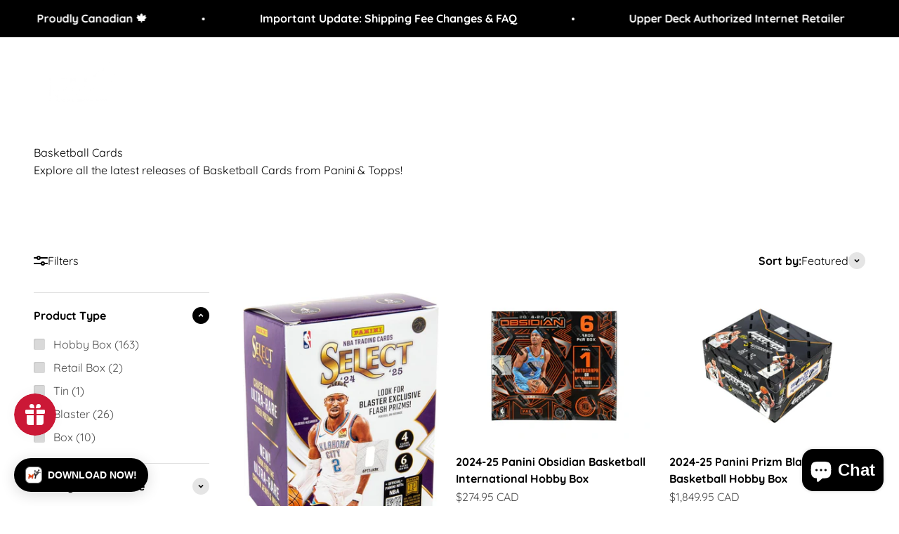

--- FILE ---
content_type: text/html; charset=utf-8
request_url: https://www.mirajtrading.com/en-us/collections/basketball-cards
body_size: 68657
content:
<!doctype html>

<html lang="en" dir="ltr">
  <head>
<!-- Start of Booster Apps Seo-0.1-->
<title>Basketball Cards | Miraj Trading</title><meta name="google-site-verification" content="c8ihHrtYaj8-nDSjrKM4sdE2OaUw45vWq4K4kOC9y14" />
<meta name="description" content="Get the best deals on basketball cards! Panini, Donruss, Select, Prizm, NBA Hoops etc. Look for Jordan, Kobe, Lebron, Luka, Zion, Ja, Lamelo etc. Join the amazing basketball collectors community and build your own collection. " /><script async crossorigin fetchpriority="high" src="/cdn/shopifycloud/importmap-polyfill/es-modules-shim.2.4.0.js"></script>
<script type="application/ld+json">
  {
    "@context": "https://schema.org",
    "@type": "WebSite",
    "name": "Miraj Trading",
    "url": "https://www.mirajtrading.com/en-us",
    "potentialAction": {
      "@type": "SearchAction",
      "query-input": "required name=query",
      "target": "https://www.mirajtrading.com/en-us/search?q={query}"
    }
  }
</script>
<!-- end of Booster Apps SEO -->

    <meta name="google-site-verification" content="c8ihHrtYaj8-nDSjrKM4sdE2OaUw45vWq4K4kOC9y14" />
    <meta name="google-site-verification" content="oRhzmSGRzbUQyWsqyqF1JEN-naQzEdJ_QfIUdT_sysY" />
    <meta name="google-site-verification: googlee312ad2e824c236d.html">
    <meta charset="utf-8">
    <meta name="viewport" content="width=device-width, initial-scale=1.0, height=device-height, minimum-scale=1.0, maximum-scale=1.0">
    <meta name="theme-color" content="#af0f0f">

    
<link rel="canonical" href="https://www.mirajtrading.com/en-us/collections/basketball-cards"><link rel="shortcut icon" href="//www.mirajtrading.com/cdn/shop/files/Favicon_1.png?v=1701294396&width=96">
      <link rel="apple-touch-icon" href="//www.mirajtrading.com/cdn/shop/files/Favicon_1.png?v=1701294396&width=180"><link rel="preconnect" href="https://cdn.shopify.com">
    <link rel="preconnect" href="https://fonts.shopifycdn.com" crossorigin>
    <link rel="dns-prefetch" href="https://productreviews.shopifycdn.com"><link rel="preload" href="//www.mirajtrading.com/cdn/fonts/jost/jost_n5.7c8497861ffd15f4e1284cd221f14658b0e95d61.woff2" as="font" type="font/woff2" crossorigin><link rel="preload" href="//www.mirajtrading.com/cdn/fonts/quicksand/quicksand_n4.bf8322a9d1da765aa396ad7b6eeb81930a6214de.woff2" as="font" type="font/woff2" crossorigin><meta property="og:type" content="website">
  <meta property="og:title" content="Basketball Cards"><meta property="og:image" content="http://www.mirajtrading.com/cdn/shop/collections/image_7a924882-4471-4186-b75f-0e3e69827c21.png?v=1717004484&width=2048">
  <meta property="og:image:secure_url" content="https://www.mirajtrading.com/cdn/shop/collections/image_7a924882-4471-4186-b75f-0e3e69827c21.png?v=1717004484&width=2048">
  <meta property="og:image:width" content="1300">
  <meta property="og:image:height" content="1500"><meta property="og:description" content="Get the best deals on NBA basketball cards! Panini, Donruss, Select, Prizm, NBA Hoops etc. Look for Jordan, Kobe, Lebron, Luka, Zion, Ja, Lamelo etc. Join the amazing basketball collectors community and build your own collection."><meta property="og:url" content="https://www.mirajtrading.com/en-us/collections/basketball-cards">
<meta property="og:site_name" content="Miraj Trading"><meta name="twitter:card" content="summary"><meta name="twitter:title" content="Basketball Cards">
  <meta name="twitter:description" content="Get the best deals on basketball cards! 
Panini, Donruss, Select, Prizm, NBA Hoops etc. Look for Jordan, Kobe, Lebron, Luka, Zion, Ja, Lamelo etc. 
Join the amazing basketball collectors community and build your own collection. "><meta name="twitter:image" content="https://www.mirajtrading.com/cdn/shop/collections/image_7a924882-4471-4186-b75f-0e3e69827c21.png?crop=center&height=1200&v=1717004484&width=1200">
  <meta name="twitter:image:alt" content="Basketball Cards"><script type="application/ld+json">
  {
    "@context": "https://schema.org",
    "@type": "BreadcrumbList",
    "itemListElement": [{
        "@type": "ListItem",
        "position": 1,
        "name": "Home",
        "item": "https://www.mirajtrading.com"
      },{
            "@type": "ListItem",
            "position": 2,
            "name": "Basketball Cards",
            "item": "https://www.mirajtrading.com/en-us/collections/basketball-cards"
          }]
  }
</script><style>/* Typography (heading) */
  @font-face {
  font-family: Jost;
  font-weight: 500;
  font-style: normal;
  font-display: fallback;
  src: url("//www.mirajtrading.com/cdn/fonts/jost/jost_n5.7c8497861ffd15f4e1284cd221f14658b0e95d61.woff2") format("woff2"),
       url("//www.mirajtrading.com/cdn/fonts/jost/jost_n5.fb6a06896db583cc2df5ba1b30d9c04383119dd9.woff") format("woff");
}

@font-face {
  font-family: Jost;
  font-weight: 500;
  font-style: italic;
  font-display: fallback;
  src: url("//www.mirajtrading.com/cdn/fonts/jost/jost_i5.a6c7dbde35f2b89f8461eacda9350127566e5d51.woff2") format("woff2"),
       url("//www.mirajtrading.com/cdn/fonts/jost/jost_i5.2b58baee736487eede6bcdb523ca85eea2418357.woff") format("woff");
}

/* Typography (body) */
  @font-face {
  font-family: Quicksand;
  font-weight: 400;
  font-style: normal;
  font-display: fallback;
  src: url("//www.mirajtrading.com/cdn/fonts/quicksand/quicksand_n4.bf8322a9d1da765aa396ad7b6eeb81930a6214de.woff2") format("woff2"),
       url("//www.mirajtrading.com/cdn/fonts/quicksand/quicksand_n4.fa4cbd232d3483059e72b11f7239959a64c98426.woff") format("woff");
}

@font-face {
  font-family: Quicksand;
  font-weight: 700;
  font-style: normal;
  font-display: fallback;
  src: url("//www.mirajtrading.com/cdn/fonts/quicksand/quicksand_n7.d375fe11182475f82f7bb6306a0a0e4018995610.woff2") format("woff2"),
       url("//www.mirajtrading.com/cdn/fonts/quicksand/quicksand_n7.8ac2ae2fc4b90ef79aaa7aedb927d39f9f9aa3f4.woff") format("woff");
}

:root {
    /**
     * ---------------------------------------------------------------------
     * SPACING VARIABLES
     *
     * We are using a spacing inspired from frameworks like Tailwind CSS.
     * ---------------------------------------------------------------------
     */
    --spacing-0-5: 0.125rem; /* 2px */
    --spacing-1: 0.25rem; /* 4px */
    --spacing-1-5: 0.375rem; /* 6px */
    --spacing-2: 0.5rem; /* 8px */
    --spacing-2-5: 0.625rem; /* 10px */
    --spacing-3: 0.75rem; /* 12px */
    --spacing-3-5: 0.875rem; /* 14px */
    --spacing-4: 1rem; /* 16px */
    --spacing-4-5: 1.125rem; /* 18px */
    --spacing-5: 1.25rem; /* 20px */
    --spacing-5-5: 1.375rem; /* 22px */
    --spacing-6: 1.5rem; /* 24px */
    --spacing-6-5: 1.625rem; /* 26px */
    --spacing-7: 1.75rem; /* 28px */
    --spacing-7-5: 1.875rem; /* 30px */
    --spacing-8: 2rem; /* 32px */
    --spacing-8-5: 2.125rem; /* 34px */
    --spacing-9: 2.25rem; /* 36px */
    --spacing-9-5: 2.375rem; /* 38px */
    --spacing-10: 2.5rem; /* 40px */
    --spacing-11: 2.75rem; /* 44px */
    --spacing-12: 3rem; /* 48px */
    --spacing-14: 3.5rem; /* 56px */
    --spacing-16: 4rem; /* 64px */
    --spacing-18: 4.5rem; /* 72px */
    --spacing-20: 5rem; /* 80px */
    --spacing-24: 6rem; /* 96px */
    --spacing-28: 7rem; /* 112px */
    --spacing-32: 8rem; /* 128px */
    --spacing-36: 9rem; /* 144px */
    --spacing-40: 10rem; /* 160px */
    --spacing-44: 11rem; /* 176px */
    --spacing-48: 12rem; /* 192px */
    --spacing-52: 13rem; /* 208px */
    --spacing-56: 14rem; /* 224px */
    --spacing-60: 15rem; /* 240px */
    --spacing-64: 16rem; /* 256px */
    --spacing-72: 18rem; /* 288px */
    --spacing-80: 20rem; /* 320px */
    --spacing-96: 24rem; /* 384px */

    /* Container */
    --container-max-width: 1500px;
    --container-narrow-max-width: 1250px;
    --container-gutter: var(--spacing-5);
    --section-outer-spacing-block: var(--spacing-8);
    --section-inner-max-spacing-block: var(--spacing-8);
    --section-inner-spacing-inline: var(--container-gutter);
    --section-stack-spacing-block: var(--spacing-8);

    /* Grid gutter */
    --grid-gutter: var(--spacing-5);

    /* Product list settings */
    --product-list-row-gap: var(--spacing-8);
    --product-list-column-gap: var(--grid-gutter);

    /* Form settings */
    --input-gap: var(--spacing-2);
    --input-height: 2.625rem;
    --input-padding-inline: var(--spacing-4);

    /* Other sizes */
    --sticky-area-height: calc(var(--sticky-announcement-bar-enabled, 0) * var(--announcement-bar-height, 0px) + var(--sticky-header-enabled, 0) * var(--header-height, 0px));

    /* RTL support */
    --transform-logical-flip: 1;
    --transform-origin-start: left;
    --transform-origin-end: right;

    /**
     * ---------------------------------------------------------------------
     * TYPOGRAPHY
     * ---------------------------------------------------------------------
     */

    /* Font properties */
    --heading-font-family: Jost, sans-serif;
    --heading-font-weight: 500;
    --heading-font-style: normal;
    --heading-text-transform: normal;
    --heading-letter-spacing: -0.02em;
    --text-font-family: Quicksand, sans-serif;
    --text-font-weight: 400;
    --text-font-style: normal;
    --text-letter-spacing: 0.0em;

    /* Font sizes */
    --text-h0: 2.5rem;
    --text-h1: 1.75rem;
    --text-h2: 1.5rem;
    --text-h3: 1.375rem;
    --text-h4: 1.125rem;
    --text-h5: 1.125rem;
    --text-h6: 1rem;
    --text-xs: 0.6875rem;
    --text-sm: 0.75rem;
    --text-base: 0.875rem;
    --text-lg: 1.125rem;

    /**
     * ---------------------------------------------------------------------
     * COLORS
     * ---------------------------------------------------------------------
     */

    /* Color settings */--accent: 25 33 104;
    --text-primary: 0 0 0;
    --background-primary: 255 255 255;
    --dialog-background: 255 255 255;
    --border-color: var(--text-color, var(--text-primary)) / 0.12;

    /* Button colors */
    --button-background-primary: 25 33 104;
    --button-text-primary: 255 255 255;
    --button-background-secondary: 255 255 255;
    --button-text-secondary: 0 0 0;

    /* Status colors */
    --success-background: 224 244 232;
    --success-text: 0 163 65;
    --warning-background: 255 246 233;
    --warning-text: 255 183 74;
    --error-background: 254 231 231;
    --error-text: 248 58 58;

    /* Product colors */
    --on-sale-text: 128 60 238;
    --on-sale-badge-background: 128 60 238;
    --on-sale-badge-text: 255 255 255;
    --sold-out-badge-background: 0 0 0;
    --sold-out-badge-text: 255 255 255;
    --primary-badge-background: 128 60 238;
    --primary-badge-text: 255 255 255;
    --star-color: 255 183 74;
    --product-card-background: 255 255 255;
    --product-card-text: 0 0 0;

    /* Header colors */
    --header-background: 175 15 15;
    --header-text: 255 255 255;

    /* Footer colors */
    --footer-background: 0 0 0;
    --footer-text: 255 255 255;

    /* Rounded variables (used for border radius) */
    --rounded-xs: 0.25rem;
    --rounded-sm: 0.375rem;
    --rounded: 0.75rem;
    --rounded-lg: 1.5rem;
    --rounded-full: 9999px;

    --rounded-button: 3.75rem;
    --rounded-input: 0.5rem;

    /* Box shadow */
    --shadow-sm: 0 2px 8px rgb(var(--text-primary) / 0.1);
    --shadow: 0 5px 15px rgb(var(--text-primary) / 0.1);
    --shadow-md: 0 5px 30px rgb(var(--text-primary) / 0.1);
    --shadow-block: 0px 18px 50px rgb(var(--text-primary) / 0.1);

    /**
     * ---------------------------------------------------------------------
     * OTHER
     * ---------------------------------------------------------------------
     */

    --stagger-products-reveal-opacity: 0;
    --cursor-close-svg-url: url(//www.mirajtrading.com/cdn/shop/t/72/assets/cursor-close.svg?v=147174565022153725511758123312);
    --cursor-zoom-in-svg-url: url(//www.mirajtrading.com/cdn/shop/t/72/assets/cursor-zoom-in.svg?v=154953035094101115921758123312);
    --cursor-zoom-out-svg-url: url(//www.mirajtrading.com/cdn/shop/t/72/assets/cursor-zoom-out.svg?v=16155520337305705181758123312);
    --checkmark-svg-url: url(//www.mirajtrading.com/cdn/shop/t/72/assets/checkmark.svg?v=77552481021870063511758123312);
  }

  [dir="rtl"]:root {
    /* RTL support */
    --transform-logical-flip: -1;
    --transform-origin-start: right;
    --transform-origin-end: left;
  }

  @media screen and (min-width: 700px) {
    :root {
      /* Typography (font size) */
      --text-h0: 3.25rem;
      --text-h1: 2.25rem;
      --text-h2: 1.75rem;
      --text-h3: 1.625rem;
      --text-h4: 1.25rem;
      --text-h5: 1.25rem;
      --text-h6: 1.125rem;

      --text-xs: 0.75rem;
      --text-sm: 0.875rem;
      --text-base: 1.0rem;
      --text-lg: 1.25rem;

      /* Spacing */
      --container-gutter: 2rem;
      --section-outer-spacing-block: var(--spacing-12);
      --section-inner-max-spacing-block: var(--spacing-10);
      --section-inner-spacing-inline: var(--spacing-10);
      --section-stack-spacing-block: var(--spacing-10);

      /* Grid gutter */
      --grid-gutter: var(--spacing-6);

      /* Product list settings */
      --product-list-row-gap: var(--spacing-12);

      /* Form settings */
      --input-gap: 1rem;
      --input-height: 3.125rem;
      --input-padding-inline: var(--spacing-5);
    }
  }

  @media screen and (min-width: 1000px) {
    :root {
      /* Spacing settings */
      --container-gutter: var(--spacing-12);
      --section-outer-spacing-block: var(--spacing-14);
      --section-inner-max-spacing-block: var(--spacing-12);
      --section-inner-spacing-inline: var(--spacing-12);
      --section-stack-spacing-block: var(--spacing-10);
    }
  }

  @media screen and (min-width: 1150px) {
    :root {
      /* Spacing settings */
      --container-gutter: var(--spacing-12);
      --section-outer-spacing-block: var(--spacing-14);
      --section-inner-max-spacing-block: var(--spacing-12);
      --section-inner-spacing-inline: var(--spacing-12);
      --section-stack-spacing-block: var(--spacing-12);
    }
  }

  @media screen and (min-width: 1400px) {
    :root {
      /* Typography (font size) */
      --text-h0: 4rem;
      --text-h1: 3rem;
      --text-h2: 2.5rem;
      --text-h3: 1.75rem;
      --text-h4: 1.5rem;
      --text-h5: 1.25rem;
      --text-h6: 1.25rem;

      --section-outer-spacing-block: var(--spacing-16);
      --section-inner-max-spacing-block: var(--spacing-14);
      --section-inner-spacing-inline: var(--spacing-14);
    }
  }

  @media screen and (min-width: 1600px) {
    :root {
      --section-outer-spacing-block: var(--spacing-16);
      --section-inner-max-spacing-block: var(--spacing-16);
      --section-inner-spacing-inline: var(--spacing-16);
    }
  }

  /**
   * ---------------------------------------------------------------------
   * LIQUID DEPENDANT CSS
   *
   * Our main CSS is Liquid free, but some very specific features depend on
   * theme settings, so we have them here
   * ---------------------------------------------------------------------
   */@media screen and (pointer: fine) {
        .button:not([disabled]):hover, .btn:not([disabled]):hover, .shopify-payment-button__button--unbranded:not([disabled]):hover {
          --button-background-opacity: 0.85;
        }

        .button--subdued:not([disabled]):hover {
          --button-background: var(--text-color) / .05 !important;
        }
      }</style><script>
  // This allows to expose several variables to the global scope, to be used in scripts
  window.themeVariables = {
    settings: {
      showPageTransition: null,
      staggerProductsApparition: true,
      reduceDrawerAnimation: false,
      reduceMenuAnimation: false,
      headingApparition: "split_fade",
      pageType: "collection",
      moneyFormat: "${{amount}}",
      moneyWithCurrencyFormat: "${{amount}} CAD",
      currencyCodeEnabled: true,
      cartType: "popover",
      showDiscount: true,
      discountMode: "saving",
      pageBackground: "#ffffff",
      textColor: "#000000"
    },

    strings: {
      accessibilityClose: "Close",
      accessibilityNext: "Next",
      accessibilityPrevious: "Previous",
      closeGallery: "Close gallery",
      zoomGallery: "Zoom",
      errorGallery: "Image cannot be loaded",
      searchNoResults: "No results could be found.",
      addOrderNote: "Add order note",
      editOrderNote: "Edit order note",
      shippingEstimatorNoResults: "Sorry, we do not ship to your address.",
      shippingEstimatorOneResult: "There is one shipping rate for your address:",
      shippingEstimatorMultipleResults: "There are several shipping rates for your address:",
      shippingEstimatorError: "One or more error occurred while retrieving shipping rates:"
    },

    breakpoints: {
      'sm': 'screen and (min-width: 700px)',
      'md': 'screen and (min-width: 1000px)',
      'lg': 'screen and (min-width: 1150px)',
      'xl': 'screen and (min-width: 1400px)',

      'sm-max': 'screen and (max-width: 699px)',
      'md-max': 'screen and (max-width: 999px)',
      'lg-max': 'screen and (max-width: 1149px)',
      'xl-max': 'screen and (max-width: 1399px)'
    }
  };

  // For detecting native share
  document.documentElement.classList.add(`native-share--${navigator.share ? 'enabled' : 'disabled'}`);</script><script>
      if (!(HTMLScriptElement.supports && HTMLScriptElement.supports('importmap'))) {
        const importMapPolyfill = document.createElement('script');
        importMapPolyfill.async = true;
        importMapPolyfill.src = "//www.mirajtrading.com/cdn/shop/t/72/assets/es-module-shims.min.js?v=140375185335194536761758123288";

        document.head.appendChild(importMapPolyfill);
      }
    </script>

    <script type="importmap">{
        "imports": {
          "vendor": "//www.mirajtrading.com/cdn/shop/t/72/assets/vendor.min.js?v=87984156289740595151758123290",
          "theme": "//www.mirajtrading.com/cdn/shop/t/72/assets/theme.js?v=22440545759440676931758123289",
          "photoswipe": "//www.mirajtrading.com/cdn/shop/t/72/assets/photoswipe.min.js?v=13374349288281597431758123288"
        }
      }
    </script>

    <script type="module" src="//www.mirajtrading.com/cdn/shop/t/72/assets/vendor.min.js?v=87984156289740595151758123290"></script>
    <script type="module" src="//www.mirajtrading.com/cdn/shop/t/72/assets/theme.js?v=22440545759440676931758123289"></script>

    <script>window.performance && window.performance.mark && window.performance.mark('shopify.content_for_header.start');</script><meta name="google-site-verification" content="poTkwvyBW8zmOxbi8WNfOvNcIxTviTkB7ELud2gsil0">
<meta name="google-site-verification" content="eBSGEOs0btctGmavJzREMjzBjHTYr9brlLQercjcWxg">
<meta name="google-site-verification" content="mbaMB9KNgIvdFUdhkAL06CmIu_R6jFkPT0gQMmjA0o8">
<meta name="google-site-verification" content="lNphKYarBq_ED351kUAIABFP1yZhsmaYC_mCDF6Oob0">
<meta id="shopify-digital-wallet" name="shopify-digital-wallet" content="/7086309446/digital_wallets/dialog">
<meta name="shopify-checkout-api-token" content="51d067d58bbfcdbd387c56c281a76bde">
<meta id="in-context-paypal-metadata" data-shop-id="7086309446" data-venmo-supported="false" data-environment="production" data-locale="en_US" data-paypal-v4="true" data-currency="CAD">
<link rel="alternate" type="application/atom+xml" title="Feed" href="/en-us/collections/basketball-cards.atom" />
<link rel="next" href="/en-us/collections/basketball-cards?page=2">
<link rel="alternate" hreflang="x-default" href="https://www.mirajtrading.com/collections/basketball-cards">
<link rel="alternate" hreflang="en" href="https://www.mirajtrading.com/collections/basketball-cards">
<link rel="alternate" hreflang="fr" href="https://www.mirajtrading.com/fr/collections/basketball-cards">
<link rel="alternate" hreflang="en-US" href="https://www.mirajtrading.com/en-us/collections/basketball-cards">
<link rel="alternate" type="application/json+oembed" href="https://www.mirajtrading.com/en-us/collections/basketball-cards.oembed">
<script async="async" src="/checkouts/internal/preloads.js?locale=en-US"></script>
<link rel="preconnect" href="https://shop.app" crossorigin="anonymous">
<script async="async" src="https://shop.app/checkouts/internal/preloads.js?locale=en-US&shop_id=7086309446" crossorigin="anonymous"></script>
<script id="shopify-features" type="application/json">{"accessToken":"51d067d58bbfcdbd387c56c281a76bde","betas":["rich-media-storefront-analytics"],"domain":"www.mirajtrading.com","predictiveSearch":true,"shopId":7086309446,"locale":"en"}</script>
<script>var Shopify = Shopify || {};
Shopify.shop = "quecan-distribution-inc.myshopify.com";
Shopify.locale = "en";
Shopify.currency = {"active":"CAD","rate":"1.0"};
Shopify.country = "US";
Shopify.theme = {"name":"Oct '24 - Optimized","id":154615578874,"schema_name":"Impact","schema_version":"6.3.0","theme_store_id":1190,"role":"main"};
Shopify.theme.handle = "null";
Shopify.theme.style = {"id":null,"handle":null};
Shopify.cdnHost = "www.mirajtrading.com/cdn";
Shopify.routes = Shopify.routes || {};
Shopify.routes.root = "/en-us/";</script>
<script type="module">!function(o){(o.Shopify=o.Shopify||{}).modules=!0}(window);</script>
<script>!function(o){function n(){var o=[];function n(){o.push(Array.prototype.slice.apply(arguments))}return n.q=o,n}var t=o.Shopify=o.Shopify||{};t.loadFeatures=n(),t.autoloadFeatures=n()}(window);</script>
<script>
  window.ShopifyPay = window.ShopifyPay || {};
  window.ShopifyPay.apiHost = "shop.app\/pay";
  window.ShopifyPay.redirectState = null;
</script>
<script id="shop-js-analytics" type="application/json">{"pageType":"collection"}</script>
<script defer="defer" async type="module" src="//www.mirajtrading.com/cdn/shopifycloud/shop-js/modules/v2/client.init-shop-cart-sync_BT-GjEfc.en.esm.js"></script>
<script defer="defer" async type="module" src="//www.mirajtrading.com/cdn/shopifycloud/shop-js/modules/v2/chunk.common_D58fp_Oc.esm.js"></script>
<script defer="defer" async type="module" src="//www.mirajtrading.com/cdn/shopifycloud/shop-js/modules/v2/chunk.modal_xMitdFEc.esm.js"></script>
<script type="module">
  await import("//www.mirajtrading.com/cdn/shopifycloud/shop-js/modules/v2/client.init-shop-cart-sync_BT-GjEfc.en.esm.js");
await import("//www.mirajtrading.com/cdn/shopifycloud/shop-js/modules/v2/chunk.common_D58fp_Oc.esm.js");
await import("//www.mirajtrading.com/cdn/shopifycloud/shop-js/modules/v2/chunk.modal_xMitdFEc.esm.js");

  window.Shopify.SignInWithShop?.initShopCartSync?.({"fedCMEnabled":true,"windoidEnabled":true});

</script>
<script>
  window.Shopify = window.Shopify || {};
  if (!window.Shopify.featureAssets) window.Shopify.featureAssets = {};
  window.Shopify.featureAssets['shop-js'] = {"shop-cart-sync":["modules/v2/client.shop-cart-sync_DZOKe7Ll.en.esm.js","modules/v2/chunk.common_D58fp_Oc.esm.js","modules/v2/chunk.modal_xMitdFEc.esm.js"],"init-fed-cm":["modules/v2/client.init-fed-cm_B6oLuCjv.en.esm.js","modules/v2/chunk.common_D58fp_Oc.esm.js","modules/v2/chunk.modal_xMitdFEc.esm.js"],"shop-cash-offers":["modules/v2/client.shop-cash-offers_D2sdYoxE.en.esm.js","modules/v2/chunk.common_D58fp_Oc.esm.js","modules/v2/chunk.modal_xMitdFEc.esm.js"],"shop-login-button":["modules/v2/client.shop-login-button_QeVjl5Y3.en.esm.js","modules/v2/chunk.common_D58fp_Oc.esm.js","modules/v2/chunk.modal_xMitdFEc.esm.js"],"pay-button":["modules/v2/client.pay-button_DXTOsIq6.en.esm.js","modules/v2/chunk.common_D58fp_Oc.esm.js","modules/v2/chunk.modal_xMitdFEc.esm.js"],"shop-button":["modules/v2/client.shop-button_DQZHx9pm.en.esm.js","modules/v2/chunk.common_D58fp_Oc.esm.js","modules/v2/chunk.modal_xMitdFEc.esm.js"],"avatar":["modules/v2/client.avatar_BTnouDA3.en.esm.js"],"init-windoid":["modules/v2/client.init-windoid_CR1B-cfM.en.esm.js","modules/v2/chunk.common_D58fp_Oc.esm.js","modules/v2/chunk.modal_xMitdFEc.esm.js"],"init-shop-for-new-customer-accounts":["modules/v2/client.init-shop-for-new-customer-accounts_C_vY_xzh.en.esm.js","modules/v2/client.shop-login-button_QeVjl5Y3.en.esm.js","modules/v2/chunk.common_D58fp_Oc.esm.js","modules/v2/chunk.modal_xMitdFEc.esm.js"],"init-shop-email-lookup-coordinator":["modules/v2/client.init-shop-email-lookup-coordinator_BI7n9ZSv.en.esm.js","modules/v2/chunk.common_D58fp_Oc.esm.js","modules/v2/chunk.modal_xMitdFEc.esm.js"],"init-shop-cart-sync":["modules/v2/client.init-shop-cart-sync_BT-GjEfc.en.esm.js","modules/v2/chunk.common_D58fp_Oc.esm.js","modules/v2/chunk.modal_xMitdFEc.esm.js"],"shop-toast-manager":["modules/v2/client.shop-toast-manager_DiYdP3xc.en.esm.js","modules/v2/chunk.common_D58fp_Oc.esm.js","modules/v2/chunk.modal_xMitdFEc.esm.js"],"init-customer-accounts":["modules/v2/client.init-customer-accounts_D9ZNqS-Q.en.esm.js","modules/v2/client.shop-login-button_QeVjl5Y3.en.esm.js","modules/v2/chunk.common_D58fp_Oc.esm.js","modules/v2/chunk.modal_xMitdFEc.esm.js"],"init-customer-accounts-sign-up":["modules/v2/client.init-customer-accounts-sign-up_iGw4briv.en.esm.js","modules/v2/client.shop-login-button_QeVjl5Y3.en.esm.js","modules/v2/chunk.common_D58fp_Oc.esm.js","modules/v2/chunk.modal_xMitdFEc.esm.js"],"shop-follow-button":["modules/v2/client.shop-follow-button_CqMgW2wH.en.esm.js","modules/v2/chunk.common_D58fp_Oc.esm.js","modules/v2/chunk.modal_xMitdFEc.esm.js"],"checkout-modal":["modules/v2/client.checkout-modal_xHeaAweL.en.esm.js","modules/v2/chunk.common_D58fp_Oc.esm.js","modules/v2/chunk.modal_xMitdFEc.esm.js"],"shop-login":["modules/v2/client.shop-login_D91U-Q7h.en.esm.js","modules/v2/chunk.common_D58fp_Oc.esm.js","modules/v2/chunk.modal_xMitdFEc.esm.js"],"lead-capture":["modules/v2/client.lead-capture_BJmE1dJe.en.esm.js","modules/v2/chunk.common_D58fp_Oc.esm.js","modules/v2/chunk.modal_xMitdFEc.esm.js"],"payment-terms":["modules/v2/client.payment-terms_Ci9AEqFq.en.esm.js","modules/v2/chunk.common_D58fp_Oc.esm.js","modules/v2/chunk.modal_xMitdFEc.esm.js"]};
</script>
<script>(function() {
  var isLoaded = false;
  function asyncLoad() {
    if (isLoaded) return;
    isLoaded = true;
    var urls = ["https:\/\/cdn-app.cart-bot.net\/public\/js\/append.js?shop=quecan-distribution-inc.myshopify.com","https:\/\/cdn.nfcube.com\/instafeed-1bc4a49cae70d845095bf88d73418717.js?shop=quecan-distribution-inc.myshopify.com"];
    for (var i = 0; i < urls.length; i++) {
      var s = document.createElement('script');
      s.type = 'text/javascript';
      s.async = true;
      s.src = urls[i];
      var x = document.getElementsByTagName('script')[0];
      x.parentNode.insertBefore(s, x);
    }
  };
  if(window.attachEvent) {
    window.attachEvent('onload', asyncLoad);
  } else {
    window.addEventListener('load', asyncLoad, false);
  }
})();</script>
<script id="__st">var __st={"a":7086309446,"offset":-18000,"reqid":"5930c1bd-caed-4767-97c7-b9baf2963bad-1769358015","pageurl":"www.mirajtrading.com\/en-us\/collections\/basketball-cards","u":"7ee841d07210","p":"collection","rtyp":"collection","rid":83740524614};</script>
<script>window.ShopifyPaypalV4VisibilityTracking = true;</script>
<script id="captcha-bootstrap">!function(){'use strict';const t='contact',e='account',n='new_comment',o=[[t,t],['blogs',n],['comments',n],[t,'customer']],c=[[e,'customer_login'],[e,'guest_login'],[e,'recover_customer_password'],[e,'create_customer']],r=t=>t.map((([t,e])=>`form[action*='/${t}']:not([data-nocaptcha='true']) input[name='form_type'][value='${e}']`)).join(','),a=t=>()=>t?[...document.querySelectorAll(t)].map((t=>t.form)):[];function s(){const t=[...o],e=r(t);return a(e)}const i='password',u='form_key',d=['recaptcha-v3-token','g-recaptcha-response','h-captcha-response',i],f=()=>{try{return window.sessionStorage}catch{return}},m='__shopify_v',_=t=>t.elements[u];function p(t,e,n=!1){try{const o=window.sessionStorage,c=JSON.parse(o.getItem(e)),{data:r}=function(t){const{data:e,action:n}=t;return t[m]||n?{data:e,action:n}:{data:t,action:n}}(c);for(const[e,n]of Object.entries(r))t.elements[e]&&(t.elements[e].value=n);n&&o.removeItem(e)}catch(o){console.error('form repopulation failed',{error:o})}}const l='form_type',E='cptcha';function T(t){t.dataset[E]=!0}const w=window,h=w.document,L='Shopify',v='ce_forms',y='captcha';let A=!1;((t,e)=>{const n=(g='f06e6c50-85a8-45c8-87d0-21a2b65856fe',I='https://cdn.shopify.com/shopifycloud/storefront-forms-hcaptcha/ce_storefront_forms_captcha_hcaptcha.v1.5.2.iife.js',D={infoText:'Protected by hCaptcha',privacyText:'Privacy',termsText:'Terms'},(t,e,n)=>{const o=w[L][v],c=o.bindForm;if(c)return c(t,g,e,D).then(n);var r;o.q.push([[t,g,e,D],n]),r=I,A||(h.body.append(Object.assign(h.createElement('script'),{id:'captcha-provider',async:!0,src:r})),A=!0)});var g,I,D;w[L]=w[L]||{},w[L][v]=w[L][v]||{},w[L][v].q=[],w[L][y]=w[L][y]||{},w[L][y].protect=function(t,e){n(t,void 0,e),T(t)},Object.freeze(w[L][y]),function(t,e,n,w,h,L){const[v,y,A,g]=function(t,e,n){const i=e?o:[],u=t?c:[],d=[...i,...u],f=r(d),m=r(i),_=r(d.filter((([t,e])=>n.includes(e))));return[a(f),a(m),a(_),s()]}(w,h,L),I=t=>{const e=t.target;return e instanceof HTMLFormElement?e:e&&e.form},D=t=>v().includes(t);t.addEventListener('submit',(t=>{const e=I(t);if(!e)return;const n=D(e)&&!e.dataset.hcaptchaBound&&!e.dataset.recaptchaBound,o=_(e),c=g().includes(e)&&(!o||!o.value);(n||c)&&t.preventDefault(),c&&!n&&(function(t){try{if(!f())return;!function(t){const e=f();if(!e)return;const n=_(t);if(!n)return;const o=n.value;o&&e.removeItem(o)}(t);const e=Array.from(Array(32),(()=>Math.random().toString(36)[2])).join('');!function(t,e){_(t)||t.append(Object.assign(document.createElement('input'),{type:'hidden',name:u})),t.elements[u].value=e}(t,e),function(t,e){const n=f();if(!n)return;const o=[...t.querySelectorAll(`input[type='${i}']`)].map((({name:t})=>t)),c=[...d,...o],r={};for(const[a,s]of new FormData(t).entries())c.includes(a)||(r[a]=s);n.setItem(e,JSON.stringify({[m]:1,action:t.action,data:r}))}(t,e)}catch(e){console.error('failed to persist form',e)}}(e),e.submit())}));const S=(t,e)=>{t&&!t.dataset[E]&&(n(t,e.some((e=>e===t))),T(t))};for(const o of['focusin','change'])t.addEventListener(o,(t=>{const e=I(t);D(e)&&S(e,y())}));const B=e.get('form_key'),M=e.get(l),P=B&&M;t.addEventListener('DOMContentLoaded',(()=>{const t=y();if(P)for(const e of t)e.elements[l].value===M&&p(e,B);[...new Set([...A(),...v().filter((t=>'true'===t.dataset.shopifyCaptcha))])].forEach((e=>S(e,t)))}))}(h,new URLSearchParams(w.location.search),n,t,e,['guest_login'])})(!0,!0)}();</script>
<script integrity="sha256-4kQ18oKyAcykRKYeNunJcIwy7WH5gtpwJnB7kiuLZ1E=" data-source-attribution="shopify.loadfeatures" defer="defer" src="//www.mirajtrading.com/cdn/shopifycloud/storefront/assets/storefront/load_feature-a0a9edcb.js" crossorigin="anonymous"></script>
<script crossorigin="anonymous" defer="defer" src="//www.mirajtrading.com/cdn/shopifycloud/storefront/assets/shopify_pay/storefront-65b4c6d7.js?v=20250812"></script>
<script data-source-attribution="shopify.dynamic_checkout.dynamic.init">var Shopify=Shopify||{};Shopify.PaymentButton=Shopify.PaymentButton||{isStorefrontPortableWallets:!0,init:function(){window.Shopify.PaymentButton.init=function(){};var t=document.createElement("script");t.src="https://www.mirajtrading.com/cdn/shopifycloud/portable-wallets/latest/portable-wallets.en.js",t.type="module",document.head.appendChild(t)}};
</script>
<script data-source-attribution="shopify.dynamic_checkout.buyer_consent">
  function portableWalletsHideBuyerConsent(e){var t=document.getElementById("shopify-buyer-consent"),n=document.getElementById("shopify-subscription-policy-button");t&&n&&(t.classList.add("hidden"),t.setAttribute("aria-hidden","true"),n.removeEventListener("click",e))}function portableWalletsShowBuyerConsent(e){var t=document.getElementById("shopify-buyer-consent"),n=document.getElementById("shopify-subscription-policy-button");t&&n&&(t.classList.remove("hidden"),t.removeAttribute("aria-hidden"),n.addEventListener("click",e))}window.Shopify?.PaymentButton&&(window.Shopify.PaymentButton.hideBuyerConsent=portableWalletsHideBuyerConsent,window.Shopify.PaymentButton.showBuyerConsent=portableWalletsShowBuyerConsent);
</script>
<script data-source-attribution="shopify.dynamic_checkout.cart.bootstrap">document.addEventListener("DOMContentLoaded",(function(){function t(){return document.querySelector("shopify-accelerated-checkout-cart, shopify-accelerated-checkout")}if(t())Shopify.PaymentButton.init();else{new MutationObserver((function(e,n){t()&&(Shopify.PaymentButton.init(),n.disconnect())})).observe(document.body,{childList:!0,subtree:!0})}}));
</script>
<script id='scb4127' type='text/javascript' async='' src='https://www.mirajtrading.com/cdn/shopifycloud/privacy-banner/storefront-banner.js'></script><link id="shopify-accelerated-checkout-styles" rel="stylesheet" media="screen" href="https://www.mirajtrading.com/cdn/shopifycloud/portable-wallets/latest/accelerated-checkout-backwards-compat.css" crossorigin="anonymous">
<style id="shopify-accelerated-checkout-cart">
        #shopify-buyer-consent {
  margin-top: 1em;
  display: inline-block;
  width: 100%;
}

#shopify-buyer-consent.hidden {
  display: none;
}

#shopify-subscription-policy-button {
  background: none;
  border: none;
  padding: 0;
  text-decoration: underline;
  font-size: inherit;
  cursor: pointer;
}

#shopify-subscription-policy-button::before {
  box-shadow: none;
}

      </style>

<script>window.performance && window.performance.mark && window.performance.mark('shopify.content_for_header.end');</script>
<link href="//www.mirajtrading.com/cdn/shop/t/72/assets/theme.css?v=173325318845664021621758123289" rel="stylesheet" type="text/css" media="all" /><script src="https://apis.google.com/js/platform.js?onload=renderOptIn" async defer></script>

<script>
  window.renderOptIn = function() {
    window.gapi.load('surveyoptin', function() {
      window.gapi.surveyoptin.render(
        {
          // REQUIRED FIELDS
          "merchant_id": 396313191,
          "order_id": "ORDER_ID",
          "email": "CUSTOMER_EMAIL",
          "delivery_country": "COUNTRY_CODE",
          "estimated_delivery_date": "YYYY-MM-DD",

          // OPTIONAL FIELDS
          "products": [{"gtin":"GTIN1"}, {"gtin":"GTIN2"}]
        });
    });
  }
</script>

    <script>
  var ahrefs_analytics_script = document.createElement('script');
  ahrefs_analytics_script.async = true;
  ahrefs_analytics_script.src = 'https://analytics.ahrefs.com/analytics.js';
  ahrefs_analytics_script.setAttribute('data-key', 'ei6AKmha702kenjDsJ1yVg');
  document.getElementsByTagName('head')[0].appendChild(ahrefs_analytics_script);
</script>
  
  <!-- BEGIN app block: shopify://apps/cartbot/blocks/cartbot-script-append/f7a44e3b-3901-4412-9d5a-3db0980a9db0 --><script defer="defer">
	/**	Cartbot script loader, version number: 2.0 */
	(function(){
		var loadScript=function(a,b){var c=document.createElement("script");c.type="text/javascript",c.readyState?c.onreadystatechange=function(){("loaded"==c.readyState||"complete"==c.readyState)&&(c.onreadystatechange=null,b())}:c.onload=function(){b()},c.src=a,document.getElementsByTagName("head")[0].appendChild(c)};
		appendScriptUrl('quecan-distribution-inc.myshopify.com');

		// get script url and append timestamp of last change
		function appendScriptUrl(shop) {

			var timeStamp 			= Math.floor(Date.now() / (1000*1*1));
			var timestampUrl 		= 'https://app.cart-bot.net/public/status/shop/'+shop+'.js?'+timeStamp;
			var backupTimestampUrl 	= 'https://cdn-app.cart-bot.net/public/status/shop/'+shop+'.js?'+timeStamp;

			loadScript(timestampUrl, function() {
				// Append app script
				if (typeof giftbee_settings_updated == 'undefined') {
					giftbee_settings_updated = 'default-by-script';
				}

				var scriptUrl = "https://cdn-app.cart-bot.net/public/js/main.js?shop="+shop+"&"+giftbee_settings_updated;

				loadScript(scriptUrl, function(){});
			}, function() {
				// Failure
				loadScript(backupTimestampUrl, function() {
					// Append app script
					if (typeof giftbee_settings_updated == 'undefined') {
						giftbee_settings_updated = 'default-by-script';
					}

					var scriptUrl = "https://cdn-app.cart-bot.net/public/js/main.js?shop="+shop+"&"+giftbee_settings_updated;

					loadScript(scriptUrl, function(){});
				}, function() {});
			});
		}
	})();

	var CartBotScriptAppended = true;
</script>

<!-- END app block --><!-- BEGIN app block: shopify://apps/tapcart-mobile-app/blocks/ck_loader/604cad6b-3841-4da3-b864-b96622b4adb8 --><script id="tc-ck-loader">
  (function () {
    if (!window?.Shopify?.shop?.length) return;
    
    const shopStore = window.Shopify.shop;
    const environment = 'production'; // local, staging, production;

    const srcUrls = {
      local: 'http://localhost:3005/dist/tc-plugins.es.js', // local dev server URL defined in vite.config.js
      staging: 'https://unpkg.com/tapcart-capture-kit@staging/dist/tc-plugins.es.js',
      production: 'https://unpkg.com/tapcart-capture-kit@production/dist/tc-plugins.es.js',
    };
    const srcUrl = srcUrls[environment] || srcUrls.production;

    window['tapcartParams'] = { shopStore, environment };

    // Create a new script element with type module
    const moduleScript = document.createElement('script');
    moduleScript.type = 'module';
    moduleScript.src = srcUrl;
    document.head.appendChild(moduleScript);

    moduleScript.onerror = function () {
      console.error('Capture kit failed to load.');
    };
  })();
</script>

<!-- END app block --><!-- BEGIN app block: shopify://apps/minmaxify-order-limits/blocks/app-embed-block/3acfba32-89f3-4377-ae20-cbb9abc48475 --><script type="text/javascript" src="https://limits.minmaxify.com/quecan-distribution-inc.myshopify.com?v=139b&r=20260112180731"></script>

<!-- END app block --><script src="https://cdn.shopify.com/extensions/e8878072-2f6b-4e89-8082-94b04320908d/inbox-1254/assets/inbox-chat-loader.js" type="text/javascript" defer="defer"></script>
<script src="https://cdn.shopify.com/extensions/019bec76-bf04-75b3-9131-34827afe520d/smile-io-275/assets/smile-loader.js" type="text/javascript" defer="defer"></script>
<link href="https://monorail-edge.shopifysvc.com" rel="dns-prefetch">
<script>(function(){if ("sendBeacon" in navigator && "performance" in window) {try {var session_token_from_headers = performance.getEntriesByType('navigation')[0].serverTiming.find(x => x.name == '_s').description;} catch {var session_token_from_headers = undefined;}var session_cookie_matches = document.cookie.match(/_shopify_s=([^;]*)/);var session_token_from_cookie = session_cookie_matches && session_cookie_matches.length === 2 ? session_cookie_matches[1] : "";var session_token = session_token_from_headers || session_token_from_cookie || "";function handle_abandonment_event(e) {var entries = performance.getEntries().filter(function(entry) {return /monorail-edge.shopifysvc.com/.test(entry.name);});if (!window.abandonment_tracked && entries.length === 0) {window.abandonment_tracked = true;var currentMs = Date.now();var navigation_start = performance.timing.navigationStart;var payload = {shop_id: 7086309446,url: window.location.href,navigation_start,duration: currentMs - navigation_start,session_token,page_type: "collection"};window.navigator.sendBeacon("https://monorail-edge.shopifysvc.com/v1/produce", JSON.stringify({schema_id: "online_store_buyer_site_abandonment/1.1",payload: payload,metadata: {event_created_at_ms: currentMs,event_sent_at_ms: currentMs}}));}}window.addEventListener('pagehide', handle_abandonment_event);}}());</script>
<script id="web-pixels-manager-setup">(function e(e,d,r,n,o){if(void 0===o&&(o={}),!Boolean(null===(a=null===(i=window.Shopify)||void 0===i?void 0:i.analytics)||void 0===a?void 0:a.replayQueue)){var i,a;window.Shopify=window.Shopify||{};var t=window.Shopify;t.analytics=t.analytics||{};var s=t.analytics;s.replayQueue=[],s.publish=function(e,d,r){return s.replayQueue.push([e,d,r]),!0};try{self.performance.mark("wpm:start")}catch(e){}var l=function(){var e={modern:/Edge?\/(1{2}[4-9]|1[2-9]\d|[2-9]\d{2}|\d{4,})\.\d+(\.\d+|)|Firefox\/(1{2}[4-9]|1[2-9]\d|[2-9]\d{2}|\d{4,})\.\d+(\.\d+|)|Chrom(ium|e)\/(9{2}|\d{3,})\.\d+(\.\d+|)|(Maci|X1{2}).+ Version\/(15\.\d+|(1[6-9]|[2-9]\d|\d{3,})\.\d+)([,.]\d+|)( \(\w+\)|)( Mobile\/\w+|) Safari\/|Chrome.+OPR\/(9{2}|\d{3,})\.\d+\.\d+|(CPU[ +]OS|iPhone[ +]OS|CPU[ +]iPhone|CPU IPhone OS|CPU iPad OS)[ +]+(15[._]\d+|(1[6-9]|[2-9]\d|\d{3,})[._]\d+)([._]\d+|)|Android:?[ /-](13[3-9]|1[4-9]\d|[2-9]\d{2}|\d{4,})(\.\d+|)(\.\d+|)|Android.+Firefox\/(13[5-9]|1[4-9]\d|[2-9]\d{2}|\d{4,})\.\d+(\.\d+|)|Android.+Chrom(ium|e)\/(13[3-9]|1[4-9]\d|[2-9]\d{2}|\d{4,})\.\d+(\.\d+|)|SamsungBrowser\/([2-9]\d|\d{3,})\.\d+/,legacy:/Edge?\/(1[6-9]|[2-9]\d|\d{3,})\.\d+(\.\d+|)|Firefox\/(5[4-9]|[6-9]\d|\d{3,})\.\d+(\.\d+|)|Chrom(ium|e)\/(5[1-9]|[6-9]\d|\d{3,})\.\d+(\.\d+|)([\d.]+$|.*Safari\/(?![\d.]+ Edge\/[\d.]+$))|(Maci|X1{2}).+ Version\/(10\.\d+|(1[1-9]|[2-9]\d|\d{3,})\.\d+)([,.]\d+|)( \(\w+\)|)( Mobile\/\w+|) Safari\/|Chrome.+OPR\/(3[89]|[4-9]\d|\d{3,})\.\d+\.\d+|(CPU[ +]OS|iPhone[ +]OS|CPU[ +]iPhone|CPU IPhone OS|CPU iPad OS)[ +]+(10[._]\d+|(1[1-9]|[2-9]\d|\d{3,})[._]\d+)([._]\d+|)|Android:?[ /-](13[3-9]|1[4-9]\d|[2-9]\d{2}|\d{4,})(\.\d+|)(\.\d+|)|Mobile Safari.+OPR\/([89]\d|\d{3,})\.\d+\.\d+|Android.+Firefox\/(13[5-9]|1[4-9]\d|[2-9]\d{2}|\d{4,})\.\d+(\.\d+|)|Android.+Chrom(ium|e)\/(13[3-9]|1[4-9]\d|[2-9]\d{2}|\d{4,})\.\d+(\.\d+|)|Android.+(UC? ?Browser|UCWEB|U3)[ /]?(15\.([5-9]|\d{2,})|(1[6-9]|[2-9]\d|\d{3,})\.\d+)\.\d+|SamsungBrowser\/(5\.\d+|([6-9]|\d{2,})\.\d+)|Android.+MQ{2}Browser\/(14(\.(9|\d{2,})|)|(1[5-9]|[2-9]\d|\d{3,})(\.\d+|))(\.\d+|)|K[Aa][Ii]OS\/(3\.\d+|([4-9]|\d{2,})\.\d+)(\.\d+|)/},d=e.modern,r=e.legacy,n=navigator.userAgent;return n.match(d)?"modern":n.match(r)?"legacy":"unknown"}(),u="modern"===l?"modern":"legacy",c=(null!=n?n:{modern:"",legacy:""})[u],f=function(e){return[e.baseUrl,"/wpm","/b",e.hashVersion,"modern"===e.buildTarget?"m":"l",".js"].join("")}({baseUrl:d,hashVersion:r,buildTarget:u}),m=function(e){var d=e.version,r=e.bundleTarget,n=e.surface,o=e.pageUrl,i=e.monorailEndpoint;return{emit:function(e){var a=e.status,t=e.errorMsg,s=(new Date).getTime(),l=JSON.stringify({metadata:{event_sent_at_ms:s},events:[{schema_id:"web_pixels_manager_load/3.1",payload:{version:d,bundle_target:r,page_url:o,status:a,surface:n,error_msg:t},metadata:{event_created_at_ms:s}}]});if(!i)return console&&console.warn&&console.warn("[Web Pixels Manager] No Monorail endpoint provided, skipping logging."),!1;try{return self.navigator.sendBeacon.bind(self.navigator)(i,l)}catch(e){}var u=new XMLHttpRequest;try{return u.open("POST",i,!0),u.setRequestHeader("Content-Type","text/plain"),u.send(l),!0}catch(e){return console&&console.warn&&console.warn("[Web Pixels Manager] Got an unhandled error while logging to Monorail."),!1}}}}({version:r,bundleTarget:l,surface:e.surface,pageUrl:self.location.href,monorailEndpoint:e.monorailEndpoint});try{o.browserTarget=l,function(e){var d=e.src,r=e.async,n=void 0===r||r,o=e.onload,i=e.onerror,a=e.sri,t=e.scriptDataAttributes,s=void 0===t?{}:t,l=document.createElement("script"),u=document.querySelector("head"),c=document.querySelector("body");if(l.async=n,l.src=d,a&&(l.integrity=a,l.crossOrigin="anonymous"),s)for(var f in s)if(Object.prototype.hasOwnProperty.call(s,f))try{l.dataset[f]=s[f]}catch(e){}if(o&&l.addEventListener("load",o),i&&l.addEventListener("error",i),u)u.appendChild(l);else{if(!c)throw new Error("Did not find a head or body element to append the script");c.appendChild(l)}}({src:f,async:!0,onload:function(){if(!function(){var e,d;return Boolean(null===(d=null===(e=window.Shopify)||void 0===e?void 0:e.analytics)||void 0===d?void 0:d.initialized)}()){var d=window.webPixelsManager.init(e)||void 0;if(d){var r=window.Shopify.analytics;r.replayQueue.forEach((function(e){var r=e[0],n=e[1],o=e[2];d.publishCustomEvent(r,n,o)})),r.replayQueue=[],r.publish=d.publishCustomEvent,r.visitor=d.visitor,r.initialized=!0}}},onerror:function(){return m.emit({status:"failed",errorMsg:"".concat(f," has failed to load")})},sri:function(e){var d=/^sha384-[A-Za-z0-9+/=]+$/;return"string"==typeof e&&d.test(e)}(c)?c:"",scriptDataAttributes:o}),m.emit({status:"loading"})}catch(e){m.emit({status:"failed",errorMsg:(null==e?void 0:e.message)||"Unknown error"})}}})({shopId: 7086309446,storefrontBaseUrl: "https://www.mirajtrading.com",extensionsBaseUrl: "https://extensions.shopifycdn.com/cdn/shopifycloud/web-pixels-manager",monorailEndpoint: "https://monorail-edge.shopifysvc.com/unstable/produce_batch",surface: "storefront-renderer",enabledBetaFlags: ["2dca8a86"],webPixelsConfigList: [{"id":"506921210","configuration":"{\"config\":\"{\\\"pixel_id\\\":\\\"AW-379263710\\\",\\\"google_tag_ids\\\":[\\\"AW-379263710\\\",\\\"GT-5TG3HNW\\\"],\\\"target_country\\\":\\\"CA\\\",\\\"gtag_events\\\":[{\\\"type\\\":\\\"begin_checkout\\\",\\\"action_label\\\":\\\"AW-379263710\\\/XdhBCKG5yYsCEN617LQB\\\"},{\\\"type\\\":\\\"search\\\",\\\"action_label\\\":\\\"AW-379263710\\\/aRWxCKS5yYsCEN617LQB\\\"},{\\\"type\\\":\\\"view_item\\\",\\\"action_label\\\":[\\\"AW-379263710\\\/2iz8CJu5yYsCEN617LQB\\\",\\\"MC-W65HW1T50F\\\"]},{\\\"type\\\":\\\"purchase\\\",\\\"action_label\\\":[\\\"AW-379263710\\\/AMNwCJi5yYsCEN617LQB\\\",\\\"MC-W65HW1T50F\\\"]},{\\\"type\\\":\\\"page_view\\\",\\\"action_label\\\":[\\\"AW-379263710\\\/hisbCJW5yYsCEN617LQB\\\",\\\"MC-W65HW1T50F\\\"]},{\\\"type\\\":\\\"add_payment_info\\\",\\\"action_label\\\":\\\"AW-379263710\\\/Ym38CKe5yYsCEN617LQB\\\"},{\\\"type\\\":\\\"add_to_cart\\\",\\\"action_label\\\":\\\"AW-379263710\\\/gQ9XCJ65yYsCEN617LQB\\\"}],\\\"enable_monitoring_mode\\\":false}\"}","eventPayloadVersion":"v1","runtimeContext":"OPEN","scriptVersion":"b2a88bafab3e21179ed38636efcd8a93","type":"APP","apiClientId":1780363,"privacyPurposes":[],"dataSharingAdjustments":{"protectedCustomerApprovalScopes":["read_customer_address","read_customer_email","read_customer_name","read_customer_personal_data","read_customer_phone"]}},{"id":"394461434","configuration":"{\"pixelCode\":\"CF428A3C77U1MMAED1IG\"}","eventPayloadVersion":"v1","runtimeContext":"STRICT","scriptVersion":"22e92c2ad45662f435e4801458fb78cc","type":"APP","apiClientId":4383523,"privacyPurposes":["ANALYTICS","MARKETING","SALE_OF_DATA"],"dataSharingAdjustments":{"protectedCustomerApprovalScopes":["read_customer_address","read_customer_email","read_customer_name","read_customer_personal_data","read_customer_phone"]}},{"id":"134709498","configuration":"{\"pixel_id\":\"3807702025994943\",\"pixel_type\":\"facebook_pixel\",\"metaapp_system_user_token\":\"-\"}","eventPayloadVersion":"v1","runtimeContext":"OPEN","scriptVersion":"ca16bc87fe92b6042fbaa3acc2fbdaa6","type":"APP","apiClientId":2329312,"privacyPurposes":["ANALYTICS","MARKETING","SALE_OF_DATA"],"dataSharingAdjustments":{"protectedCustomerApprovalScopes":["read_customer_address","read_customer_email","read_customer_name","read_customer_personal_data","read_customer_phone"]}},{"id":"shopify-app-pixel","configuration":"{}","eventPayloadVersion":"v1","runtimeContext":"STRICT","scriptVersion":"0450","apiClientId":"shopify-pixel","type":"APP","privacyPurposes":["ANALYTICS","MARKETING"]},{"id":"shopify-custom-pixel","eventPayloadVersion":"v1","runtimeContext":"LAX","scriptVersion":"0450","apiClientId":"shopify-pixel","type":"CUSTOM","privacyPurposes":["ANALYTICS","MARKETING"]}],isMerchantRequest: false,initData: {"shop":{"name":"Miraj Trading","paymentSettings":{"currencyCode":"CAD"},"myshopifyDomain":"quecan-distribution-inc.myshopify.com","countryCode":"CA","storefrontUrl":"https:\/\/www.mirajtrading.com\/en-us"},"customer":null,"cart":null,"checkout":null,"productVariants":[],"purchasingCompany":null},},"https://www.mirajtrading.com/cdn","fcfee988w5aeb613cpc8e4bc33m6693e112",{"modern":"","legacy":""},{"shopId":"7086309446","storefrontBaseUrl":"https:\/\/www.mirajtrading.com","extensionBaseUrl":"https:\/\/extensions.shopifycdn.com\/cdn\/shopifycloud\/web-pixels-manager","surface":"storefront-renderer","enabledBetaFlags":"[\"2dca8a86\"]","isMerchantRequest":"false","hashVersion":"fcfee988w5aeb613cpc8e4bc33m6693e112","publish":"custom","events":"[[\"page_viewed\",{}],[\"collection_viewed\",{\"collection\":{\"id\":\"83740524614\",\"title\":\"Basketball Cards\",\"productVariants\":[{\"price\":{\"amount\":39.95,\"currencyCode\":\"CAD\"},\"product\":{\"title\":\"2024-25 NBA Panini Select Basketball NPP Blaster Box\",\"vendor\":\"Panini\",\"id\":\"9023661539578\",\"untranslatedTitle\":\"2024-25 NBA Panini Select Basketball NPP Blaster Box\",\"url\":\"\/en-us\/products\/2024-25-nba-panini-select-basketball-npp-blaster-box\",\"type\":\"Basketball Cards\"},\"id\":\"48084106084602\",\"image\":{\"src\":\"\/\/www.mirajtrading.com\/cdn\/shop\/files\/raw_12_d61dfec0-3b44-4160-a87d-f49ca27fb580.jpg?v=1765299195\"},\"sku\":\"746134180637\",\"title\":\"Default Title\",\"untranslatedTitle\":\"Default Title\"},{\"price\":{\"amount\":274.95,\"currencyCode\":\"CAD\"},\"product\":{\"title\":\"2024-25 Panini Obsidian Basketball International Hobby Box\",\"vendor\":\"Panini\",\"id\":\"9012279804154\",\"untranslatedTitle\":\"2024-25 Panini Obsidian Basketball International Hobby Box\",\"url\":\"\/en-us\/products\/2024-25-panini-obsidian-basketball-international-hobby-box\",\"type\":\"Basketball Cards\"},\"id\":\"48012040077562\",\"image\":{\"src\":\"\/\/www.mirajtrading.com\/cdn\/shop\/files\/2024-25_Panini_Obsidian_Basketball_International_Hobby_Box.jpg?v=1764257573\"},\"sku\":\"746134179440\",\"title\":\"Default Title\",\"untranslatedTitle\":\"Default Title\"},{\"price\":{\"amount\":1849.95,\"currencyCode\":\"CAD\"},\"product\":{\"title\":\"2024-25 Panini Prizm Black Basketball Hobby Box\",\"vendor\":\"Panini\",\"id\":\"8965139366138\",\"untranslatedTitle\":\"2024-25 Panini Prizm Black Basketball Hobby Box\",\"url\":\"\/en-us\/products\/2024-25-panini-prizm-black-basketball-hobby-box\",\"type\":\"Basketball Cards\"},\"id\":\"47849829466362\",\"image\":{\"src\":\"\/\/www.mirajtrading.com\/cdn\/shop\/files\/910474_005_100225.jpg?v=1761073122\"},\"sku\":\"746134189272\",\"title\":\"Default Title\",\"untranslatedTitle\":\"Default Title\"},{\"price\":{\"amount\":37.95,\"currencyCode\":\"CAD\"},\"product\":{\"title\":\"2023-24 Panini Phoenix Basketball Blaster Box\",\"vendor\":\"Panini\",\"id\":\"8938770366714\",\"untranslatedTitle\":\"2023-24 Panini Phoenix Basketball Blaster Box\",\"url\":\"\/en-us\/products\/2023-24-panini-phoenix-basketball-blaster-box\",\"type\":\"Basketball Cards\"},\"id\":\"47770794819834\",\"image\":{\"src\":\"\/\/www.mirajtrading.com\/cdn\/shop\/files\/848878_004_100324.jpg?v=1758912695\"},\"sku\":\"746134158551\",\"title\":\"Default Title\",\"untranslatedTitle\":\"Default Title\"},{\"price\":{\"amount\":424.95,\"currencyCode\":\"CAD\"},\"product\":{\"title\":\"2024-25 Panini Donruss Optic Basketball Choice Box\",\"vendor\":\"Panini\",\"id\":\"8915874447610\",\"untranslatedTitle\":\"2024-25 Panini Donruss Optic Basketball Choice Box\",\"url\":\"\/en-us\/products\/2024-25-panini-donruss-optic-basketball-choice-box\",\"type\":\"Basketball Cards\"},\"id\":\"47695820292346\",\"image\":{\"src\":\"\/\/www.mirajtrading.com\/cdn\/shop\/files\/881530_004_082725.jpg?v=1757017716\"},\"sku\":\"746134179853\",\"title\":\"Default Title\",\"untranslatedTitle\":\"Default Title\"},{\"price\":{\"amount\":699.95,\"currencyCode\":\"CAD\"},\"product\":{\"title\":\"2024-25 NBA Donruss Optic Basketball Hobby Box\",\"vendor\":\"Panini\",\"id\":\"8903811563770\",\"untranslatedTitle\":\"2024-25 NBA Donruss Optic Basketball Hobby Box\",\"url\":\"\/en-us\/products\/2024-25-donruss-optic-basketball-hobby-box\",\"type\":\"Basketball Cards\"},\"id\":\"47653678481658\",\"image\":{\"src\":\"\/\/www.mirajtrading.com\/cdn\/shop\/files\/Untitled_394x_21798fc6-ec08-42cd-b9e1-efc52517c4a7.png?v=1756236413\"},\"sku\":\"746134179808\",\"title\":\"Default Title\",\"untranslatedTitle\":\"Default Title\"},{\"price\":{\"amount\":34.95,\"currencyCode\":\"CAD\"},\"product\":{\"title\":\"2024-25 Panini Hoops Halloween Treat NBA Basketball Box\",\"vendor\":\"Panini\",\"id\":\"8873385722106\",\"untranslatedTitle\":\"2024-25 Panini Hoops Halloween Treat NBA Basketball Box\",\"url\":\"\/en-us\/products\/2024-25-panini-hoops-halloween-treat-basketball-40-pack-box\",\"type\":\"Basketball Cards\"},\"id\":\"47565505855738\",\"image\":{\"src\":\"\/\/www.mirajtrading.com\/cdn\/shop\/files\/raw_1_0a2f859b-7791-4de3-8275-49b02497e4bb.webp?v=1753900178\"},\"sku\":\"746134191886\",\"title\":\"Default Title\",\"untranslatedTitle\":\"Default Title\"},{\"price\":{\"amount\":69.95,\"currencyCode\":\"CAD\"},\"product\":{\"title\":\"2024-25 NBA Panini Select Basketball Blaster Box\",\"vendor\":\"Panini\",\"id\":\"8872875819258\",\"untranslatedTitle\":\"2024-25 NBA Panini Select Basketball Blaster Box\",\"url\":\"\/en-us\/products\/2022-panini-phoenix-football-hobby-box-copy\",\"type\":\"Basketball Cards\"},\"id\":\"47562556571898\",\"image\":{\"src\":\"\/\/www.mirajtrading.com\/cdn\/shop\/files\/MIRAJ_TRADING_2024-25_Panini_Select_Basketball_Blaster_Box.jpg?v=1754926332\"},\"sku\":\"746134180781\",\"title\":\"Default Title\",\"untranslatedTitle\":\"Default Title\"},{\"price\":{\"amount\":83.95,\"currencyCode\":\"CAD\"},\"product\":{\"title\":\"2022-23 NBA Panini Select Basketball 40-Card Mega Box\",\"vendor\":\"Panini\",\"id\":\"8849279025402\",\"untranslatedTitle\":\"2022-23 NBA Panini Select Basketball 40-Card Mega Box\",\"url\":\"\/en-us\/products\/2022-23-panini-select-basketball-40-card-mega-box\",\"type\":\"Basketball Cards\"},\"id\":\"47472747086074\",\"image\":{\"src\":\"\/\/www.mirajtrading.com\/cdn\/shop\/files\/raw-2025-07-02T151143.598.png?v=1751483727\"},\"sku\":\"746134155550\",\"title\":\"Default Title\",\"untranslatedTitle\":\"Default Title\"},{\"price\":{\"amount\":44.95,\"currencyCode\":\"CAD\"},\"product\":{\"title\":\"2024-25 NBA Panini Prizm Basketball Blaster Box\",\"vendor\":\"Panini\",\"id\":\"8792201298170\",\"untranslatedTitle\":\"2024-25 NBA Panini Prizm Basketball Blaster Box\",\"url\":\"\/en-us\/products\/2024-25-panini-prizm-basketball-hobby-blaster-box\",\"type\":\"Basketball Cards\"},\"id\":\"47339759960314\",\"image\":{\"src\":\"\/\/www.mirajtrading.com\/cdn\/shop\/files\/24-25-prizm-bk-hobby-blaster.webp?v=1748101461\"},\"sku\":\"746134164477\",\"title\":\"Default Title\",\"untranslatedTitle\":\"Default Title\"},{\"price\":{\"amount\":37.95,\"currencyCode\":\"CAD\"},\"product\":{\"title\":\"2024-25 NBA Panini Hoops Basketball Blaster Box\",\"vendor\":\"Panini\",\"id\":\"8756350714106\",\"untranslatedTitle\":\"2024-25 NBA Panini Hoops Basketball Blaster Box\",\"url\":\"\/en-us\/products\/2024-25-panini-hoops-basketball-blaster-box\",\"type\":\"Basketball Cards\"},\"id\":\"47235408003322\",\"image\":{\"src\":\"\/\/www.mirajtrading.com\/cdn\/shop\/files\/872646_004_012925.jpg?v=1758913112\"},\"sku\":\"746134163524\",\"title\":\"Default Title\",\"untranslatedTitle\":\"Default Title\"},{\"price\":{\"amount\":399.95,\"currencyCode\":\"CAD\"},\"product\":{\"title\":\"2024-25 Panini Donruss Choice Basketball Hobby Box\",\"vendor\":\"Panini\",\"id\":\"8752244130042\",\"untranslatedTitle\":\"2024-25 Panini Donruss Choice Basketball Hobby Box\",\"url\":\"\/en-us\/products\/2024-25-panini-donruss-choice-basketball-hobby-box\",\"type\":\"Baseball Cards\"},\"id\":\"47220888240378\",\"image\":{\"src\":\"\/\/www.mirajtrading.com\/cdn\/shop\/files\/875780_004_031425.jpg?v=1743005289\"},\"sku\":\"746134163821\",\"title\":\"Default Title\",\"untranslatedTitle\":\"Default Title\"},{\"price\":{\"amount\":229.95,\"currencyCode\":\"CAD\"},\"product\":{\"title\":\"2024-25 NBA Panini Hoops Basketball Hobby Box\",\"vendor\":\"Panini\",\"id\":\"8714329424122\",\"untranslatedTitle\":\"2024-25 NBA Panini Hoops Basketball Hobby Box\",\"url\":\"\/en-us\/products\/2024-25-panini-nba-hoops-basketball-hobby-box\",\"type\":\"Basketball Cards\"},\"id\":\"47102400758010\",\"image\":{\"src\":\"\/\/www.mirajtrading.com\/cdn\/shop\/files\/869084_004_013025.jpg?v=1738704092\"},\"sku\":\"746134163432\",\"title\":\"Default Title\",\"untranslatedTitle\":\"Default Title\"},{\"price\":{\"amount\":39.95,\"currencyCode\":\"CAD\"},\"product\":{\"title\":\"2023-24 Topps NBL Basketball Hobby Box\",\"vendor\":\"Topps\",\"id\":\"8263366639866\",\"untranslatedTitle\":\"2023-24 Topps NBL Basketball Hobby Box\",\"url\":\"\/en-us\/products\/2023-24-topps-nbl-basketball-hobby-box-pre-order\",\"type\":\"Basketball Cards\"},\"id\":\"45510792380666\",\"image\":{\"src\":\"\/\/www.mirajtrading.com\/cdn\/shop\/files\/24tnbl_fgc5474_h_box.png?v=1713983078\"},\"sku\":\"887521124749\",\"title\":\"Default Title\",\"untranslatedTitle\":\"Default Title\"},{\"price\":{\"amount\":1949.95,\"currencyCode\":\"CAD\"},\"product\":{\"title\":\"2023-24 NBA Panini Prizm Basketball Hobby Box\",\"vendor\":\"Panini\",\"id\":\"8170833576186\",\"untranslatedTitle\":\"2023-24 NBA Panini Prizm Basketball Hobby Box\",\"url\":\"\/en-us\/products\/2023-24-panini-prizm-basketball-hobby-box-pre-order\",\"type\":\"Basketball Cards\"},\"id\":\"45169095606522\",\"image\":{\"src\":\"\/\/www.mirajtrading.com\/cdn\/shop\/files\/IMG-1050.webp?v=1707520956\"},\"sku\":\"746134150678\",\"title\":\"Default Title\",\"untranslatedTitle\":\"Default Title\"},{\"price\":{\"amount\":69.95,\"currencyCode\":\"CAD\"},\"product\":{\"title\":\"2022-23 Topps NBL Chrome Basketball Hobby Box\",\"vendor\":\"Topps\",\"id\":\"8003876978938\",\"untranslatedTitle\":\"2022-23 Topps NBL Chrome Basketball Hobby Box\",\"url\":\"\/en-us\/products\/2022-23-topps-nbl-chrome-basketball-hobby-box\",\"type\":\"Basketball Cards\"},\"id\":\"44444875686138\",\"image\":{\"src\":\"\/\/www.mirajtrading.com\/cdn\/shop\/files\/FotoFuze_6848926_8_9_2023_16_9_2.jpg?v=1691611951\"},\"sku\":\"887521120628\",\"title\":\"Default Title\",\"untranslatedTitle\":\"Default Title\"},{\"price\":{\"amount\":26.95,\"currencyCode\":\"CAD\"},\"product\":{\"title\":\"2023 Upper Deck Skybox Metal Universe Champions Blaster Box\",\"vendor\":\"Upper Deck\",\"id\":\"8000673546490\",\"untranslatedTitle\":\"2023 Upper Deck Skybox Metal Universe Champions Blaster Box\",\"url\":\"\/en-us\/products\/2023-upper-deck-skybox-metal-universe-champions-blaster-box-pre-order\",\"type\":\"Multi Sport\"},\"id\":\"44408115233018\",\"image\":{\"src\":\"\/\/www.mirajtrading.com\/cdn\/shop\/files\/9ede7b80-363f-4c9a-a60c-d1e1653626d6.png?v=1715191603\"},\"sku\":\"23UDSKYBOXBLASTER-053334152716\",\"title\":\"Default Title\",\"untranslatedTitle\":\"Default Title\"},{\"price\":{\"amount\":199.99,\"currencyCode\":\"CAD\"},\"product\":{\"title\":\"2023 Upper Deck Skybox Metal Universe Champions Hobby Box\",\"vendor\":\"Upper Deck\",\"id\":\"8000672891130\",\"untranslatedTitle\":\"2023 Upper Deck Skybox Metal Universe Champions Hobby Box\",\"url\":\"\/en-us\/products\/2023-upper-deck-skybox-metal-universe-champions-hobby-box-pre-order\",\"type\":\"Collectible Trading Cards\"},\"id\":\"44408099602682\",\"image\":{\"src\":\"\/\/www.mirajtrading.com\/cdn\/shop\/files\/IMG_0608.jpg?v=1715272631\"},\"sku\":\"23UDSKYBOXHOBBY-053334152372\",\"title\":\"Default Title\",\"untranslatedTitle\":\"Default Title\"},{\"price\":{\"amount\":159.95,\"currencyCode\":\"CAD\"},\"product\":{\"title\":\"2022 Upper Deck Skybox Metal Universe Champions Hobby Box\",\"vendor\":\"Upper Deck\",\"id\":\"7999020204282\",\"untranslatedTitle\":\"2022 Upper Deck Skybox Metal Universe Champions Hobby Box\",\"url\":\"\/en-us\/products\/2022-upper-deck-skybox-metal-universe-champions-hobby-box-pre-order\",\"type\":\"Multi Sport\"},\"id\":\"44389533909242\",\"image\":{\"src\":\"\/\/www.mirajtrading.com\/cdn\/shop\/files\/94dea9a7-90b3-48cb-9245-d3f5d58f4d93-1024x665.png?v=1690490565\"},\"sku\":\"22UDSKYBOXHOBBY-053334101431\",\"title\":\"Default Title\",\"untranslatedTitle\":\"Default Title\"},{\"price\":{\"amount\":739.95,\"currencyCode\":\"CAD\"},\"product\":{\"title\":\"2021-22 Panini Prizm Basketball Fast Break Edition Hobby Box\",\"vendor\":\"Panini\",\"id\":\"7773249634554\",\"untranslatedTitle\":\"2021-22 Panini Prizm Basketball Fast Break Edition Hobby Box\",\"url\":\"\/en-us\/products\/2021-22-panini-prizm-basketball-fast-break-edition-hobby-box\",\"type\":\"Basketball Cards\"},\"id\":\"43443948585210\",\"image\":{\"src\":\"\/\/www.mirajtrading.com\/cdn\/shop\/products\/s-l1600_16.jpg?v=1664306880\"},\"sku\":\"613297981466\",\"title\":\"Default Title\",\"untranslatedTitle\":\"Default Title\"},{\"price\":{\"amount\":4.99,\"currencyCode\":\"CAD\"},\"product\":{\"title\":\"NBA Jersey Key Chains\",\"vendor\":\"NBA\",\"id\":\"7693335298298\",\"untranslatedTitle\":\"NBA Jersey Key Chains\",\"url\":\"\/en-us\/products\/nba-jersey-key-chains\",\"type\":\"Keychains\"},\"id\":\"43060612235514\",\"image\":{\"src\":\"\/\/www.mirajtrading.com\/cdn\/shop\/products\/IMG_20220729_132712_1.jpg?v=1659117706\"},\"sku\":null,\"title\":\"Michael Jordan - Chicago Bulls White\",\"untranslatedTitle\":\"Michael Jordan - Chicago Bulls White\"},{\"price\":{\"amount\":4.99,\"currencyCode\":\"CAD\"},\"product\":{\"title\":\"Air Jordan Key Chain\",\"vendor\":\"NBA\",\"id\":\"7693305938170\",\"untranslatedTitle\":\"Air Jordan Key Chain\",\"url\":\"\/en-us\/products\/air-jordan-key-chains\",\"type\":\"Keychains\"},\"id\":\"43060482965754\",\"image\":{\"src\":\"\/\/www.mirajtrading.com\/cdn\/shop\/products\/IMG_20220729_113307_2.jpg?v=1659113900\"},\"sku\":null,\"title\":\"Random\",\"untranslatedTitle\":\"Random\"},{\"price\":{\"amount\":94.95,\"currencyCode\":\"CAD\"},\"product\":{\"title\":\"2021-22 Topps Chrome Overtime Elite Basketball Hobby Box\",\"vendor\":\"Topps\",\"id\":\"7590808649978\",\"untranslatedTitle\":\"2021-22 Topps Chrome Overtime Elite Basketball Hobby Box\",\"url\":\"\/en-us\/products\/2021-22-topps-chrome-overtime-elite-basketball-hobby-box\",\"type\":\"Baseball Cards\"},\"id\":\"42640673210618\",\"image\":{\"src\":\"\/\/www.mirajtrading.com\/cdn\/shop\/products\/2021-22-topps-chrome-overtime-elite-basketball-hobby-box__23778.1648754310.jpg?v=1649969635\"},\"sku\":\"887521108718\",\"title\":\"Default Title\",\"untranslatedTitle\":\"Default Title\"},{\"price\":{\"amount\":469.95,\"currencyCode\":\"CAD\"},\"product\":{\"title\":\"2020-21 Panini Mosaic H2 Basketball Fast Break Box\",\"vendor\":\"Panini\",\"id\":\"7506125619450\",\"untranslatedTitle\":\"2020-21 Panini Mosaic H2 Basketball Fast Break Box\",\"url\":\"\/en-us\/products\/2020-21-panini-mosaic-h2-basketball-fast-break-box\",\"type\":\"Basketball Cards\"},\"id\":\"42267018821882\",\"image\":{\"src\":\"\/\/www.mirajtrading.com\/cdn\/shop\/products\/21panmosnbafb_3.jpg?v=1641232983\"},\"sku\":\"613297971276\",\"title\":\"Default Title\",\"untranslatedTitle\":\"Default Title\"},{\"price\":{\"amount\":13.99,\"currencyCode\":\"CAD\"},\"product\":{\"title\":\"Beckett Basketball Monthly Magazine\",\"vendor\":\"Beckett\",\"id\":\"7458846474490\",\"untranslatedTitle\":\"Beckett Basketball Monthly Magazine\",\"url\":\"\/en-us\/products\/beckett-basketball-monthly-magazine\",\"type\":\"Magazines \u0026 Newspapers\"},\"id\":\"42079361597690\",\"image\":null,\"sku\":\"070992999774\",\"title\":\"Default Title\",\"untranslatedTitle\":\"Default Title\"},{\"price\":{\"amount\":349.95,\"currencyCode\":\"CAD\"},\"product\":{\"title\":\"2020-21 NBA Panini Hoops Basketball Hobby Box\",\"vendor\":\"Panini\",\"id\":\"6540449742925\",\"untranslatedTitle\":\"2020-21 NBA Panini Hoops Basketball Hobby Box\",\"url\":\"\/en-us\/products\/2020-21-panini-hoops-basketball-hobby-box\",\"type\":\"Basketball Cards\"},\"id\":\"39255634149453\",\"image\":{\"src\":\"\/\/www.mirajtrading.com\/cdn\/shop\/products\/b7f0996d6d9c8c7f844d53f9ad22b79823e7d8e7.jpg?v=1615198959\"},\"sku\":\"613297958864\",\"title\":\"Default Title\",\"untranslatedTitle\":\"Default Title\"},{\"price\":{\"amount\":24.95,\"currencyCode\":\"CAD\"},\"product\":{\"title\":\"2019 Panini Toronto Raptors Champions Basketball Blaster Box\",\"vendor\":\"Panini\",\"id\":\"4660103118925\",\"untranslatedTitle\":\"2019 Panini Toronto Raptors Champions Basketball Blaster Box\",\"url\":\"\/en-us\/products\/2019-panini-toronto-raptors-champions-basketball-blaster-box\",\"type\":\"Basketball Cards\"},\"id\":\"32582045499469\",\"image\":{\"src\":\"\/\/www.mirajtrading.com\/cdn\/shop\/products\/71bucpPHwlL._AC_SL1500.jpg?v=1620038866\"},\"sku\":\"613297950974\",\"title\":\"Default Title\",\"untranslatedTitle\":\"Default Title\"},{\"price\":{\"amount\":349.95,\"currencyCode\":\"CAD\"},\"product\":{\"title\":\"2025-26 Topps Basketball NBA Hobby Box\",\"vendor\":\"Topps\",\"id\":\"9011179258106\",\"untranslatedTitle\":\"2025-26 Topps Basketball NBA Hobby Box\",\"url\":\"\/en-us\/products\/2025-26-topps-basketball-hobby-box\",\"type\":\"Basketball Cards\"},\"id\":\"48006850314490\",\"image\":{\"src\":\"\/\/www.mirajtrading.com\/cdn\/shop\/files\/2025-26_Topps_Basketball_Hobby_Box.jpg?v=1764169389\"},\"sku\":\"887521149001\",\"title\":\"Default Title\",\"untranslatedTitle\":\"Default Title\"},{\"price\":{\"amount\":349.95,\"currencyCode\":\"CAD\"},\"product\":{\"title\":\"2024-25 Panini Revolution Basketball Hobby Box\",\"vendor\":\"Panini\",\"id\":\"8849275551994\",\"untranslatedTitle\":\"2024-25 Panini Revolution Basketball Hobby Box\",\"url\":\"\/en-us\/products\/2024-25-panini-revolution-basketball-hobby-box\",\"type\":\"Basketball Cards\"},\"id\":\"47472739713274\",\"image\":{\"src\":\"\/\/www.mirajtrading.com\/cdn\/shop\/files\/874806_004_052025.avif?v=1751483253\"},\"sku\":\"746134178498\",\"title\":\"Default Title\",\"untranslatedTitle\":\"Default Title\"},{\"price\":{\"amount\":0.0,\"currencyCode\":\"CAD\"},\"product\":{\"title\":\"2024-25 Panini Noir Basketball Hobby Box (Pre-Order)\",\"vendor\":\"Panini\",\"id\":\"8768182255866\",\"untranslatedTitle\":\"2024-25 Panini Noir Basketball Hobby Box (Pre-Order)\",\"url\":\"\/en-us\/products\/2024-25-panini-noir-basketball-hobby-box-pre-ordre\",\"type\":\"Basketball Cards\"},\"id\":\"47264939114746\",\"image\":{\"src\":\"\/\/www.mirajtrading.com\/cdn\/shop\/files\/raw_5e7b689a-4dfd-49fb-a356-8c5e87517a4b.jpg?v=1744992578\"},\"sku\":\"746134181092\",\"title\":\"Default Title\",\"untranslatedTitle\":\"Default Title\"},{\"price\":{\"amount\":359.95,\"currencyCode\":\"CAD\"},\"product\":{\"title\":\"2024-25 Panini Prizm Basketball International Hobby Box\",\"vendor\":\"Panini\",\"id\":\"8766244520186\",\"untranslatedTitle\":\"2024-25 Panini Prizm Basketball International Hobby Box\",\"url\":\"\/en-us\/products\/2024-25-panini-prizm-basketball-international-hobby-box\",\"type\":\"Basketball Cards\"},\"id\":\"47260202828026\",\"image\":{\"src\":\"\/\/www.mirajtrading.com\/cdn\/shop\/files\/881621_004_040925.jpg?v=1744815097\"},\"sku\":\"746134164262\",\"title\":\"Default Title\",\"untranslatedTitle\":\"Default Title\"},{\"price\":{\"amount\":594.95,\"currencyCode\":\"CAD\"},\"product\":{\"title\":\"2024-25 Panini Prizm Basketball Fast Break Hobby Box\",\"vendor\":\"Panini\",\"id\":\"8747058594042\",\"untranslatedTitle\":\"2024-25 Panini Prizm Basketball Fast Break Hobby Box\",\"url\":\"\/en-us\/products\/2024-25-panini-prizm-basketball-fast-break-hobby-box\",\"type\":\"Basketball Cards\"},\"id\":\"47200519979258\",\"image\":{\"src\":\"\/\/www.mirajtrading.com\/cdn\/shop\/files\/2024-25-panini-prizm-basketball-fast-break-746134164231-695526.png?v=1742321694\"},\"sku\":\"746134164231\",\"title\":\"Default Title\",\"untranslatedTitle\":\"Default Title\"},{\"price\":{\"amount\":279.95,\"currencyCode\":\"CAD\"},\"product\":{\"title\":\"2024-25 Panini Court Kings Basketball Hobby Box\",\"vendor\":\"Panini\",\"id\":\"8747058364666\",\"untranslatedTitle\":\"2024-25 Panini Court Kings Basketball Hobby Box\",\"url\":\"\/en-us\/products\/2024-25-panini-court-kings-basketball-hobby-box\",\"type\":\"Basketball Cards\"},\"id\":\"47200518537466\",\"image\":{\"src\":\"\/\/www.mirajtrading.com\/cdn\/shop\/files\/PANCOKINBASBOX_1.jpg?v=1742322223\"},\"sku\":\"746134178436\",\"title\":\"Default Title\",\"untranslatedTitle\":\"Default Title\"},{\"price\":{\"amount\":339.95,\"currencyCode\":\"CAD\"},\"product\":{\"title\":\"2024-25 Panini Donruss Basketball Hobby Box\",\"vendor\":\"Panini\",\"id\":\"8742520717562\",\"untranslatedTitle\":\"2024-25 Panini Donruss Basketball Hobby Box\",\"url\":\"\/en-us\/products\/2024-25-panini-donruss-basketball-hobby-box\",\"type\":\"Basketball Cards\"},\"id\":\"47185763598586\",\"image\":{\"src\":\"\/\/www.mirajtrading.com\/cdn\/shop\/files\/875776_004_030625.jpg?v=1741706252\"},\"sku\":\"746134163791\",\"title\":\"Default Title\",\"untranslatedTitle\":\"Default Title\"},{\"price\":{\"amount\":449.95,\"currencyCode\":\"CAD\"},\"product\":{\"title\":\"2023-24 Topps Midnight Basketball Hobby Box\",\"vendor\":\"Topps\",\"id\":\"8733732602106\",\"untranslatedTitle\":\"2023-24 Topps Midnight Basketball Hobby Box\",\"url\":\"\/en-us\/products\/2023-24-topps-midnight-basketball-hobby-box\",\"type\":\"Basketball Cards\"},\"id\":\"47159562043642\",\"image\":{\"src\":\"\/\/www.mirajtrading.com\/cdn\/shop\/files\/2023-24-Topps-Midnight-Basketball-Hobby-Box-251828832.jpg?v=1740675845\"},\"sku\":\"887521127702\",\"title\":\"Default Title\",\"untranslatedTitle\":\"Default Title\"},{\"price\":{\"amount\":894.95,\"currencyCode\":\"CAD\"},\"product\":{\"title\":\"2024-25 Panini Prizm Basketball Hobby Box\",\"vendor\":\"Panini\",\"id\":\"8733719920890\",\"untranslatedTitle\":\"2024-25 Panini Prizm Basketball Hobby Box\",\"url\":\"\/en-us\/products\/2024-25-panini-prizm-basketball-hobby-box\",\"type\":\"Basketball Cards\"},\"id\":\"47159539335418\",\"image\":{\"src\":\"\/\/www.mirajtrading.com\/cdn\/shop\/files\/870515_004_021925.jpg?v=1740675826\"},\"sku\":\"746134164156\",\"title\":\"Default Title\",\"untranslatedTitle\":\"Default Title\"}]}}]]"});</script><script>
  window.ShopifyAnalytics = window.ShopifyAnalytics || {};
  window.ShopifyAnalytics.meta = window.ShopifyAnalytics.meta || {};
  window.ShopifyAnalytics.meta.currency = 'CAD';
  var meta = {"products":[{"id":9023661539578,"gid":"gid:\/\/shopify\/Product\/9023661539578","vendor":"Panini","type":"Basketball Cards","handle":"2024-25-nba-panini-select-basketball-npp-blaster-box","variants":[{"id":48084106084602,"price":3995,"name":"2024-25 NBA Panini Select Basketball NPP Blaster Box","public_title":null,"sku":"746134180637"}],"remote":false},{"id":9012279804154,"gid":"gid:\/\/shopify\/Product\/9012279804154","vendor":"Panini","type":"Basketball Cards","handle":"2024-25-panini-obsidian-basketball-international-hobby-box","variants":[{"id":48012040077562,"price":27495,"name":"2024-25 Panini Obsidian Basketball International Hobby Box","public_title":null,"sku":"746134179440"}],"remote":false},{"id":8965139366138,"gid":"gid:\/\/shopify\/Product\/8965139366138","vendor":"Panini","type":"Basketball Cards","handle":"2024-25-panini-prizm-black-basketball-hobby-box","variants":[{"id":47849829466362,"price":184995,"name":"2024-25 Panini Prizm Black Basketball Hobby Box","public_title":null,"sku":"746134189272"}],"remote":false},{"id":8938770366714,"gid":"gid:\/\/shopify\/Product\/8938770366714","vendor":"Panini","type":"Basketball Cards","handle":"2023-24-panini-phoenix-basketball-blaster-box","variants":[{"id":47770794819834,"price":3795,"name":"2023-24 Panini Phoenix Basketball Blaster Box","public_title":null,"sku":"746134158551"}],"remote":false},{"id":8915874447610,"gid":"gid:\/\/shopify\/Product\/8915874447610","vendor":"Panini","type":"Basketball Cards","handle":"2024-25-panini-donruss-optic-basketball-choice-box","variants":[{"id":47695820292346,"price":42495,"name":"2024-25 Panini Donruss Optic Basketball Choice Box","public_title":null,"sku":"746134179853"}],"remote":false},{"id":8903811563770,"gid":"gid:\/\/shopify\/Product\/8903811563770","vendor":"Panini","type":"Basketball Cards","handle":"2024-25-donruss-optic-basketball-hobby-box","variants":[{"id":47653678481658,"price":69995,"name":"2024-25 NBA Donruss Optic Basketball Hobby Box","public_title":null,"sku":"746134179808"}],"remote":false},{"id":8873385722106,"gid":"gid:\/\/shopify\/Product\/8873385722106","vendor":"Panini","type":"Basketball Cards","handle":"2024-25-panini-hoops-halloween-treat-basketball-40-pack-box","variants":[{"id":47565505855738,"price":3495,"name":"2024-25 Panini Hoops Halloween Treat NBA Basketball Box","public_title":null,"sku":"746134191886"}],"remote":false},{"id":8872875819258,"gid":"gid:\/\/shopify\/Product\/8872875819258","vendor":"Panini","type":"Basketball Cards","handle":"2022-panini-phoenix-football-hobby-box-copy","variants":[{"id":47562556571898,"price":6995,"name":"2024-25 NBA Panini Select Basketball Blaster Box","public_title":null,"sku":"746134180781"}],"remote":false},{"id":8849279025402,"gid":"gid:\/\/shopify\/Product\/8849279025402","vendor":"Panini","type":"Basketball Cards","handle":"2022-23-panini-select-basketball-40-card-mega-box","variants":[{"id":47472747086074,"price":8395,"name":"2022-23 NBA Panini Select Basketball 40-Card Mega Box","public_title":null,"sku":"746134155550"}],"remote":false},{"id":8792201298170,"gid":"gid:\/\/shopify\/Product\/8792201298170","vendor":"Panini","type":"Basketball Cards","handle":"2024-25-panini-prizm-basketball-hobby-blaster-box","variants":[{"id":47339759960314,"price":4495,"name":"2024-25 NBA Panini Prizm Basketball Blaster Box","public_title":null,"sku":"746134164477"}],"remote":false},{"id":8756350714106,"gid":"gid:\/\/shopify\/Product\/8756350714106","vendor":"Panini","type":"Basketball Cards","handle":"2024-25-panini-hoops-basketball-blaster-box","variants":[{"id":47235408003322,"price":3795,"name":"2024-25 NBA Panini Hoops Basketball Blaster Box","public_title":null,"sku":"746134163524"}],"remote":false},{"id":8752244130042,"gid":"gid:\/\/shopify\/Product\/8752244130042","vendor":"Panini","type":"Baseball Cards","handle":"2024-25-panini-donruss-choice-basketball-hobby-box","variants":[{"id":47220888240378,"price":39995,"name":"2024-25 Panini Donruss Choice Basketball Hobby Box","public_title":null,"sku":"746134163821"}],"remote":false},{"id":8714329424122,"gid":"gid:\/\/shopify\/Product\/8714329424122","vendor":"Panini","type":"Basketball Cards","handle":"2024-25-panini-nba-hoops-basketball-hobby-box","variants":[{"id":47102400758010,"price":22995,"name":"2024-25 NBA Panini Hoops Basketball Hobby Box","public_title":null,"sku":"746134163432"}],"remote":false},{"id":8263366639866,"gid":"gid:\/\/shopify\/Product\/8263366639866","vendor":"Topps","type":"Basketball Cards","handle":"2023-24-topps-nbl-basketball-hobby-box-pre-order","variants":[{"id":45510792380666,"price":3995,"name":"2023-24 Topps NBL Basketball Hobby Box","public_title":null,"sku":"887521124749"}],"remote":false},{"id":8170833576186,"gid":"gid:\/\/shopify\/Product\/8170833576186","vendor":"Panini","type":"Basketball Cards","handle":"2023-24-panini-prizm-basketball-hobby-box-pre-order","variants":[{"id":45169095606522,"price":194995,"name":"2023-24 NBA Panini Prizm Basketball Hobby Box","public_title":null,"sku":"746134150678"}],"remote":false},{"id":8003876978938,"gid":"gid:\/\/shopify\/Product\/8003876978938","vendor":"Topps","type":"Basketball Cards","handle":"2022-23-topps-nbl-chrome-basketball-hobby-box","variants":[{"id":44444875686138,"price":6995,"name":"2022-23 Topps NBL Chrome Basketball Hobby Box","public_title":null,"sku":"887521120628"}],"remote":false},{"id":8000673546490,"gid":"gid:\/\/shopify\/Product\/8000673546490","vendor":"Upper Deck","type":"Multi Sport","handle":"2023-upper-deck-skybox-metal-universe-champions-blaster-box-pre-order","variants":[{"id":44408115233018,"price":2695,"name":"2023 Upper Deck Skybox Metal Universe Champions Blaster Box","public_title":null,"sku":"23UDSKYBOXBLASTER-053334152716"}],"remote":false},{"id":8000672891130,"gid":"gid:\/\/shopify\/Product\/8000672891130","vendor":"Upper Deck","type":"Collectible Trading Cards","handle":"2023-upper-deck-skybox-metal-universe-champions-hobby-box-pre-order","variants":[{"id":44408099602682,"price":19999,"name":"2023 Upper Deck Skybox Metal Universe Champions Hobby Box","public_title":null,"sku":"23UDSKYBOXHOBBY-053334152372"}],"remote":false},{"id":7999020204282,"gid":"gid:\/\/shopify\/Product\/7999020204282","vendor":"Upper Deck","type":"Multi Sport","handle":"2022-upper-deck-skybox-metal-universe-champions-hobby-box-pre-order","variants":[{"id":44389533909242,"price":15995,"name":"2022 Upper Deck Skybox Metal Universe Champions Hobby Box","public_title":null,"sku":"22UDSKYBOXHOBBY-053334101431"}],"remote":false},{"id":7773249634554,"gid":"gid:\/\/shopify\/Product\/7773249634554","vendor":"Panini","type":"Basketball Cards","handle":"2021-22-panini-prizm-basketball-fast-break-edition-hobby-box","variants":[{"id":43443948585210,"price":73995,"name":"2021-22 Panini Prizm Basketball Fast Break Edition Hobby Box","public_title":null,"sku":"613297981466"}],"remote":false},{"id":7693335298298,"gid":"gid:\/\/shopify\/Product\/7693335298298","vendor":"NBA","type":"Keychains","handle":"nba-jersey-key-chains","variants":[{"id":43060612235514,"price":499,"name":"NBA Jersey Key Chains - Michael Jordan - Chicago Bulls White","public_title":"Michael Jordan - Chicago Bulls White","sku":null},{"id":43942475006202,"price":499,"name":"NBA Jersey Key Chains - Michael Jordan - Chicago Bulls Red","public_title":"Michael Jordan - Chicago Bulls Red","sku":""},{"id":43942681673978,"price":499,"name":"NBA Jersey Key Chains - Kobe Bryant -  Los Angeles Lakers Purple","public_title":"Kobe Bryant -  Los Angeles Lakers Purple","sku":""},{"id":43942475038970,"price":499,"name":"NBA Jersey Key Chains - Lebron James - Los Angeles Lakers Yellow","public_title":"Lebron James - Los Angeles Lakers Yellow","sku":""},{"id":43944545714426,"price":499,"name":"NBA Jersey Key Chains - Lebron James - Los Angeles Lakers Purple","public_title":"Lebron James - Los Angeles Lakers Purple","sku":""},{"id":43942475071738,"price":499,"name":"NBA Jersey Key Chains - Giannis Antetokounmpo - Milwaukee Bucks White","public_title":"Giannis Antetokounmpo - Milwaukee Bucks White","sku":""},{"id":43942475104506,"price":499,"name":"NBA Jersey Key Chains - Stephen Curry - Golden State Warriors White","public_title":"Stephen Curry - Golden State Warriors White","sku":""},{"id":43942475137274,"price":499,"name":"NBA Jersey Key Chains - Kevin Durant - Brooklyn Nets Black","public_title":"Kevin Durant - Brooklyn Nets Black","sku":""},{"id":43942677643514,"price":499,"name":"NBA Jersey Key Chains - Giannis Antetokounmpo - Milwaukee Bucks Black","public_title":"Giannis Antetokounmpo - Milwaukee Bucks Black","sku":""},{"id":43942685376762,"price":499,"name":"NBA Jersey Key Chains - Dwayne Wade - Miami Heat Red","public_title":"Dwayne Wade - Miami Heat Red","sku":""},{"id":43944545517818,"price":499,"name":"NBA Jersey Key Chains - Dwayne Wade - Miami Heat White","public_title":"Dwayne Wade - Miami Heat White","sku":""}],"remote":false},{"id":7693305938170,"gid":"gid:\/\/shopify\/Product\/7693305938170","vendor":"NBA","type":"Keychains","handle":"air-jordan-key-chains","variants":[{"id":43060482965754,"price":499,"name":"Air Jordan Key Chain - Random","public_title":"Random","sku":null},{"id":43942549979386,"price":499,"name":"Air Jordan Key Chain - White and Blue","public_title":"White and Blue","sku":""},{"id":43942550569210,"price":499,"name":"Air Jordan Key Chain - Black and Grey","public_title":"Black and Grey","sku":""},{"id":43942553157882,"price":499,"name":"Air Jordan Key Chain - White and Pink","public_title":"White and Pink","sku":""},{"id":43942554304762,"price":499,"name":"Air Jordan Key Chain - Offwhite White and Yellow","public_title":"Offwhite White and Yellow","sku":""},{"id":43942555025658,"price":499,"name":"Air Jordan Key Chain - White and Green","public_title":"White and Green","sku":""},{"id":43942570459386,"price":499,"name":"Air Jordan Key Chain - Offwhite Purple and Yellow","public_title":"Offwhite Purple and Yellow","sku":""},{"id":43942831063290,"price":499,"name":"Air Jordan Key Chain - Yellow and Black","public_title":"Yellow and Black","sku":""},{"id":43942831096058,"price":499,"name":"Air Jordan Key Chain - White and Purple","public_title":"White and Purple","sku":""},{"id":44506070745338,"price":499,"name":"Air Jordan Key Chain - Black and Red","public_title":"Black and Red","sku":""},{"id":44506094338298,"price":499,"name":"Air Jordan Key Chain - Offwhite Green and Yellow","public_title":"Offwhite Green and Yellow","sku":""},{"id":44506094371066,"price":499,"name":"Air Jordan Key Chain - Offwhite Red and White","public_title":"Offwhite Red and White","sku":""},{"id":45412530979066,"price":499,"name":"Air Jordan Key Chain - Offwhite light blue and yellow","public_title":"Offwhite light blue and yellow","sku":""},{"id":45412619780346,"price":499,"name":"Air Jordan Key Chain - White and Red","public_title":"White and Red","sku":""}],"remote":false},{"id":7590808649978,"gid":"gid:\/\/shopify\/Product\/7590808649978","vendor":"Topps","type":"Baseball Cards","handle":"2021-22-topps-chrome-overtime-elite-basketball-hobby-box","variants":[{"id":42640673210618,"price":9495,"name":"2021-22 Topps Chrome Overtime Elite Basketball Hobby Box","public_title":null,"sku":"887521108718"}],"remote":false},{"id":7506125619450,"gid":"gid:\/\/shopify\/Product\/7506125619450","vendor":"Panini","type":"Basketball Cards","handle":"2020-21-panini-mosaic-h2-basketball-fast-break-box","variants":[{"id":42267018821882,"price":46995,"name":"2020-21 Panini Mosaic H2 Basketball Fast Break Box","public_title":null,"sku":"613297971276"}],"remote":false},{"id":7458846474490,"gid":"gid:\/\/shopify\/Product\/7458846474490","vendor":"Beckett","type":"Magazines \u0026 Newspapers","handle":"beckett-basketball-monthly-magazine","variants":[{"id":42079361597690,"price":1399,"name":"Beckett Basketball Monthly Magazine","public_title":null,"sku":"070992999774"}],"remote":false},{"id":6540449742925,"gid":"gid:\/\/shopify\/Product\/6540449742925","vendor":"Panini","type":"Basketball Cards","handle":"2020-21-panini-hoops-basketball-hobby-box","variants":[{"id":39255634149453,"price":34995,"name":"2020-21 NBA Panini Hoops Basketball Hobby Box","public_title":null,"sku":"613297958864"}],"remote":false},{"id":4660103118925,"gid":"gid:\/\/shopify\/Product\/4660103118925","vendor":"Panini","type":"Basketball Cards","handle":"2019-panini-toronto-raptors-champions-basketball-blaster-box","variants":[{"id":32582045499469,"price":2495,"name":"2019 Panini Toronto Raptors Champions Basketball Blaster Box","public_title":null,"sku":"613297950974"}],"remote":false},{"id":9011179258106,"gid":"gid:\/\/shopify\/Product\/9011179258106","vendor":"Topps","type":"Basketball Cards","handle":"2025-26-topps-basketball-hobby-box","variants":[{"id":48006850314490,"price":34995,"name":"2025-26 Topps Basketball NBA Hobby Box","public_title":null,"sku":"887521149001"}],"remote":false},{"id":8849275551994,"gid":"gid:\/\/shopify\/Product\/8849275551994","vendor":"Panini","type":"Basketball Cards","handle":"2024-25-panini-revolution-basketball-hobby-box","variants":[{"id":47472739713274,"price":34995,"name":"2024-25 Panini Revolution Basketball Hobby Box","public_title":null,"sku":"746134178498"}],"remote":false},{"id":8768182255866,"gid":"gid:\/\/shopify\/Product\/8768182255866","vendor":"Panini","type":"Basketball Cards","handle":"2024-25-panini-noir-basketball-hobby-box-pre-ordre","variants":[{"id":47264939114746,"price":0,"name":"2024-25 Panini Noir Basketball Hobby Box (Pre-Order)","public_title":null,"sku":"746134181092"}],"remote":false},{"id":8766244520186,"gid":"gid:\/\/shopify\/Product\/8766244520186","vendor":"Panini","type":"Basketball Cards","handle":"2024-25-panini-prizm-basketball-international-hobby-box","variants":[{"id":47260202828026,"price":35995,"name":"2024-25 Panini Prizm Basketball International Hobby Box","public_title":null,"sku":"746134164262"}],"remote":false},{"id":8747058594042,"gid":"gid:\/\/shopify\/Product\/8747058594042","vendor":"Panini","type":"Basketball Cards","handle":"2024-25-panini-prizm-basketball-fast-break-hobby-box","variants":[{"id":47200519979258,"price":59495,"name":"2024-25 Panini Prizm Basketball Fast Break Hobby Box","public_title":null,"sku":"746134164231"}],"remote":false},{"id":8747058364666,"gid":"gid:\/\/shopify\/Product\/8747058364666","vendor":"Panini","type":"Basketball Cards","handle":"2024-25-panini-court-kings-basketball-hobby-box","variants":[{"id":47200518537466,"price":27995,"name":"2024-25 Panini Court Kings Basketball Hobby Box","public_title":null,"sku":"746134178436"}],"remote":false},{"id":8742520717562,"gid":"gid:\/\/shopify\/Product\/8742520717562","vendor":"Panini","type":"Basketball Cards","handle":"2024-25-panini-donruss-basketball-hobby-box","variants":[{"id":47185763598586,"price":33995,"name":"2024-25 Panini Donruss Basketball Hobby Box","public_title":null,"sku":"746134163791"}],"remote":false},{"id":8733732602106,"gid":"gid:\/\/shopify\/Product\/8733732602106","vendor":"Topps","type":"Basketball Cards","handle":"2023-24-topps-midnight-basketball-hobby-box","variants":[{"id":47159562043642,"price":44995,"name":"2023-24 Topps Midnight Basketball Hobby Box","public_title":null,"sku":"887521127702"}],"remote":false},{"id":8733719920890,"gid":"gid:\/\/shopify\/Product\/8733719920890","vendor":"Panini","type":"Basketball Cards","handle":"2024-25-panini-prizm-basketball-hobby-box","variants":[{"id":47159539335418,"price":89495,"name":"2024-25 Panini Prizm Basketball Hobby Box","public_title":null,"sku":"746134164156"}],"remote":false}],"page":{"pageType":"collection","resourceType":"collection","resourceId":83740524614,"requestId":"5930c1bd-caed-4767-97c7-b9baf2963bad-1769358015"}};
  for (var attr in meta) {
    window.ShopifyAnalytics.meta[attr] = meta[attr];
  }
</script>
<script class="analytics">
  (function () {
    var customDocumentWrite = function(content) {
      var jquery = null;

      if (window.jQuery) {
        jquery = window.jQuery;
      } else if (window.Checkout && window.Checkout.$) {
        jquery = window.Checkout.$;
      }

      if (jquery) {
        jquery('body').append(content);
      }
    };

    var hasLoggedConversion = function(token) {
      if (token) {
        return document.cookie.indexOf('loggedConversion=' + token) !== -1;
      }
      return false;
    }

    var setCookieIfConversion = function(token) {
      if (token) {
        var twoMonthsFromNow = new Date(Date.now());
        twoMonthsFromNow.setMonth(twoMonthsFromNow.getMonth() + 2);

        document.cookie = 'loggedConversion=' + token + '; expires=' + twoMonthsFromNow;
      }
    }

    var trekkie = window.ShopifyAnalytics.lib = window.trekkie = window.trekkie || [];
    if (trekkie.integrations) {
      return;
    }
    trekkie.methods = [
      'identify',
      'page',
      'ready',
      'track',
      'trackForm',
      'trackLink'
    ];
    trekkie.factory = function(method) {
      return function() {
        var args = Array.prototype.slice.call(arguments);
        args.unshift(method);
        trekkie.push(args);
        return trekkie;
      };
    };
    for (var i = 0; i < trekkie.methods.length; i++) {
      var key = trekkie.methods[i];
      trekkie[key] = trekkie.factory(key);
    }
    trekkie.load = function(config) {
      trekkie.config = config || {};
      trekkie.config.initialDocumentCookie = document.cookie;
      var first = document.getElementsByTagName('script')[0];
      var script = document.createElement('script');
      script.type = 'text/javascript';
      script.onerror = function(e) {
        var scriptFallback = document.createElement('script');
        scriptFallback.type = 'text/javascript';
        scriptFallback.onerror = function(error) {
                var Monorail = {
      produce: function produce(monorailDomain, schemaId, payload) {
        var currentMs = new Date().getTime();
        var event = {
          schema_id: schemaId,
          payload: payload,
          metadata: {
            event_created_at_ms: currentMs,
            event_sent_at_ms: currentMs
          }
        };
        return Monorail.sendRequest("https://" + monorailDomain + "/v1/produce", JSON.stringify(event));
      },
      sendRequest: function sendRequest(endpointUrl, payload) {
        // Try the sendBeacon API
        if (window && window.navigator && typeof window.navigator.sendBeacon === 'function' && typeof window.Blob === 'function' && !Monorail.isIos12()) {
          var blobData = new window.Blob([payload], {
            type: 'text/plain'
          });

          if (window.navigator.sendBeacon(endpointUrl, blobData)) {
            return true;
          } // sendBeacon was not successful

        } // XHR beacon

        var xhr = new XMLHttpRequest();

        try {
          xhr.open('POST', endpointUrl);
          xhr.setRequestHeader('Content-Type', 'text/plain');
          xhr.send(payload);
        } catch (e) {
          console.log(e);
        }

        return false;
      },
      isIos12: function isIos12() {
        return window.navigator.userAgent.lastIndexOf('iPhone; CPU iPhone OS 12_') !== -1 || window.navigator.userAgent.lastIndexOf('iPad; CPU OS 12_') !== -1;
      }
    };
    Monorail.produce('monorail-edge.shopifysvc.com',
      'trekkie_storefront_load_errors/1.1',
      {shop_id: 7086309446,
      theme_id: 154615578874,
      app_name: "storefront",
      context_url: window.location.href,
      source_url: "//www.mirajtrading.com/cdn/s/trekkie.storefront.8d95595f799fbf7e1d32231b9a28fd43b70c67d3.min.js"});

        };
        scriptFallback.async = true;
        scriptFallback.src = '//www.mirajtrading.com/cdn/s/trekkie.storefront.8d95595f799fbf7e1d32231b9a28fd43b70c67d3.min.js';
        first.parentNode.insertBefore(scriptFallback, first);
      };
      script.async = true;
      script.src = '//www.mirajtrading.com/cdn/s/trekkie.storefront.8d95595f799fbf7e1d32231b9a28fd43b70c67d3.min.js';
      first.parentNode.insertBefore(script, first);
    };
    trekkie.load(
      {"Trekkie":{"appName":"storefront","development":false,"defaultAttributes":{"shopId":7086309446,"isMerchantRequest":null,"themeId":154615578874,"themeCityHash":"9343090299559175358","contentLanguage":"en","currency":"CAD","eventMetadataId":"0d788ba2-46e3-4438-acc3-fa53bcd89007"},"isServerSideCookieWritingEnabled":true,"monorailRegion":"shop_domain","enabledBetaFlags":["65f19447"]},"Session Attribution":{},"S2S":{"facebookCapiEnabled":true,"source":"trekkie-storefront-renderer","apiClientId":580111}}
    );

    var loaded = false;
    trekkie.ready(function() {
      if (loaded) return;
      loaded = true;

      window.ShopifyAnalytics.lib = window.trekkie;

      var originalDocumentWrite = document.write;
      document.write = customDocumentWrite;
      try { window.ShopifyAnalytics.merchantGoogleAnalytics.call(this); } catch(error) {};
      document.write = originalDocumentWrite;

      window.ShopifyAnalytics.lib.page(null,{"pageType":"collection","resourceType":"collection","resourceId":83740524614,"requestId":"5930c1bd-caed-4767-97c7-b9baf2963bad-1769358015","shopifyEmitted":true});

      var match = window.location.pathname.match(/checkouts\/(.+)\/(thank_you|post_purchase)/)
      var token = match? match[1]: undefined;
      if (!hasLoggedConversion(token)) {
        setCookieIfConversion(token);
        window.ShopifyAnalytics.lib.track("Viewed Product Category",{"currency":"CAD","category":"Collection: basketball-cards","collectionName":"basketball-cards","collectionId":83740524614,"nonInteraction":true},undefined,undefined,{"shopifyEmitted":true});
      }
    });


        var eventsListenerScript = document.createElement('script');
        eventsListenerScript.async = true;
        eventsListenerScript.src = "//www.mirajtrading.com/cdn/shopifycloud/storefront/assets/shop_events_listener-3da45d37.js";
        document.getElementsByTagName('head')[0].appendChild(eventsListenerScript);

})();</script>
<script
  defer
  src="https://www.mirajtrading.com/cdn/shopifycloud/perf-kit/shopify-perf-kit-3.0.4.min.js"
  data-application="storefront-renderer"
  data-shop-id="7086309446"
  data-render-region="gcp-us-east1"
  data-page-type="collection"
  data-theme-instance-id="154615578874"
  data-theme-name="Impact"
  data-theme-version="6.3.0"
  data-monorail-region="shop_domain"
  data-resource-timing-sampling-rate="10"
  data-shs="true"
  data-shs-beacon="true"
  data-shs-export-with-fetch="true"
  data-shs-logs-sample-rate="1"
  data-shs-beacon-endpoint="https://www.mirajtrading.com/api/collect"
></script>
</head>

  <body class="zoom-image--enabled"><!-- DRAWER -->
<template id="drawer-default-template">
  <style>
    [hidden] {
      display: none !important;
    }
  </style>

  <button part="outside-close-button" is="close-button" aria-label="Close"><svg role="presentation" stroke-width="2" focusable="false" width="24" height="24" class="icon icon-close" viewBox="0 0 24 24">
        <path d="M17.658 6.343 6.344 17.657M17.658 17.657 6.344 6.343" stroke="currentColor"></path>
      </svg></button>

  <div part="overlay"></div>

  <div part="content">
    <header part="header">
      <slot name="header"></slot>

      <button part="close-button" is="close-button" aria-label="Close"><svg role="presentation" stroke-width="2" focusable="false" width="24" height="24" class="icon icon-close" viewBox="0 0 24 24">
        <path d="M17.658 6.343 6.344 17.657M17.658 17.657 6.344 6.343" stroke="currentColor"></path>
      </svg></button>
    </header>

    <div part="body">
      <slot></slot>
    </div>

    <footer part="footer">
      <slot name="footer"></slot>
    </footer>
  </div>
</template>

<!-- POPOVER -->
<template id="popover-default-template">
  <button part="outside-close-button" is="close-button" aria-label="Close"><svg role="presentation" stroke-width="2" focusable="false" width="24" height="24" class="icon icon-close" viewBox="0 0 24 24">
        <path d="M17.658 6.343 6.344 17.657M17.658 17.657 6.344 6.343" stroke="currentColor"></path>
      </svg></button>

  <div part="overlay"></div>

  <div part="content">
    <header part="title">
      <slot name="title"></slot>
    </header>

    <div part="body">
      <slot></slot>
    </div>
  </div>
</template><a href="#main" class="skip-to-content sr-only">Skip to content</a><!-- BEGIN sections: header-group -->
<aside id="shopify-section-sections--20306193744122__announcement-bar" class="shopify-section shopify-section-group-header-group shopify-section--announcement-bar"><style>
    :root {
      --sticky-announcement-bar-enabled:1;
    }#shopify-section-sections--20306193744122__announcement-bar {
        position: sticky;
        top: 0;
        z-index: 20;
      }

      .shopify-section--header ~ #shopify-section-sections--20306193744122__announcement-bar {
        top: calc(var(--sticky-header-enabled, 0) * var(--header-height, 0px));
      }</style><height-observer variable="announcement-bar">
    <div class="announcement-bar bg-custom text-custom"style="--background: 0 0 0; --text-color: 255 255 255;"><marquee-text scrolling-speed="22" class="announcement-bar__scrolling-list"><span class="announcement-bar__item" ><p class="bold text-base" ><a href="/en-us/pages/2025-temporary-changes-to-free-shipping-policy-canada-post-strike">Important Update: Shipping Fee Changes &amp; FAQ</a></p>

              <span class="shape-circle shape--sm"></span><p class="bold text-base" >Upper Deck Authorized Internet Retailer
</p>

              <span class="shape-circle shape--sm"></span><p class="bold text-base" >Proudly Canadian 🍁
</p>

              <span class="shape-circle shape--sm"></span></span><span class="announcement-bar__item" aria-hidden="true"><p class="bold text-base" ><a href="/en-us/pages/2025-temporary-changes-to-free-shipping-policy-canada-post-strike">Important Update: Shipping Fee Changes &amp; FAQ</a></p>

              <span class="shape-circle shape--sm"></span><p class="bold text-base" >Upper Deck Authorized Internet Retailer
</p>

              <span class="shape-circle shape--sm"></span><p class="bold text-base" >Proudly Canadian 🍁
</p>

              <span class="shape-circle shape--sm"></span></span><span class="announcement-bar__item" aria-hidden="true"><p class="bold text-base" ><a href="/en-us/pages/2025-temporary-changes-to-free-shipping-policy-canada-post-strike">Important Update: Shipping Fee Changes &amp; FAQ</a></p>

              <span class="shape-circle shape--sm"></span><p class="bold text-base" >Upper Deck Authorized Internet Retailer
</p>

              <span class="shape-circle shape--sm"></span><p class="bold text-base" >Proudly Canadian 🍁
</p>

              <span class="shape-circle shape--sm"></span></span><span class="announcement-bar__item" aria-hidden="true"><p class="bold text-base" ><a href="/en-us/pages/2025-temporary-changes-to-free-shipping-policy-canada-post-strike">Important Update: Shipping Fee Changes &amp; FAQ</a></p>

              <span class="shape-circle shape--sm"></span><p class="bold text-base" >Upper Deck Authorized Internet Retailer
</p>

              <span class="shape-circle shape--sm"></span><p class="bold text-base" >Proudly Canadian 🍁
</p>

              <span class="shape-circle shape--sm"></span></span><span class="announcement-bar__item" aria-hidden="true"><p class="bold text-base" ><a href="/en-us/pages/2025-temporary-changes-to-free-shipping-policy-canada-post-strike">Important Update: Shipping Fee Changes &amp; FAQ</a></p>

              <span class="shape-circle shape--sm"></span><p class="bold text-base" >Upper Deck Authorized Internet Retailer
</p>

              <span class="shape-circle shape--sm"></span><p class="bold text-base" >Proudly Canadian 🍁
</p>

              <span class="shape-circle shape--sm"></span></span><span class="announcement-bar__item" aria-hidden="true"><p class="bold text-base" ><a href="/en-us/pages/2025-temporary-changes-to-free-shipping-policy-canada-post-strike">Important Update: Shipping Fee Changes &amp; FAQ</a></p>

              <span class="shape-circle shape--sm"></span><p class="bold text-base" >Upper Deck Authorized Internet Retailer
</p>

              <span class="shape-circle shape--sm"></span><p class="bold text-base" >Proudly Canadian 🍁
</p>

              <span class="shape-circle shape--sm"></span></span><span class="announcement-bar__item" aria-hidden="true"><p class="bold text-base" ><a href="/en-us/pages/2025-temporary-changes-to-free-shipping-policy-canada-post-strike">Important Update: Shipping Fee Changes &amp; FAQ</a></p>

              <span class="shape-circle shape--sm"></span><p class="bold text-base" >Upper Deck Authorized Internet Retailer
</p>

              <span class="shape-circle shape--sm"></span><p class="bold text-base" >Proudly Canadian 🍁
</p>

              <span class="shape-circle shape--sm"></span></span><span class="announcement-bar__item" aria-hidden="true"><p class="bold text-base" ><a href="/en-us/pages/2025-temporary-changes-to-free-shipping-policy-canada-post-strike">Important Update: Shipping Fee Changes &amp; FAQ</a></p>

              <span class="shape-circle shape--sm"></span><p class="bold text-base" >Upper Deck Authorized Internet Retailer
</p>

              <span class="shape-circle shape--sm"></span><p class="bold text-base" >Proudly Canadian 🍁
</p>

              <span class="shape-circle shape--sm"></span></span><span class="announcement-bar__item" aria-hidden="true"><p class="bold text-base" ><a href="/en-us/pages/2025-temporary-changes-to-free-shipping-policy-canada-post-strike">Important Update: Shipping Fee Changes &amp; FAQ</a></p>

              <span class="shape-circle shape--sm"></span><p class="bold text-base" >Upper Deck Authorized Internet Retailer
</p>

              <span class="shape-circle shape--sm"></span><p class="bold text-base" >Proudly Canadian 🍁
</p>

              <span class="shape-circle shape--sm"></span></span><span class="announcement-bar__item" aria-hidden="true"><p class="bold text-base" ><a href="/en-us/pages/2025-temporary-changes-to-free-shipping-policy-canada-post-strike">Important Update: Shipping Fee Changes &amp; FAQ</a></p>

              <span class="shape-circle shape--sm"></span><p class="bold text-base" >Upper Deck Authorized Internet Retailer
</p>

              <span class="shape-circle shape--sm"></span><p class="bold text-base" >Proudly Canadian 🍁
</p>

              <span class="shape-circle shape--sm"></span></span></marquee-text></div>
  </height-observer>

  <script>
    document.documentElement.style.setProperty('--announcement-bar-height', Math.round(document.getElementById('shopify-section-sections--20306193744122__announcement-bar').clientHeight) + 'px');
  </script></aside><header id="shopify-section-sections--20306193744122__header" class="shopify-section shopify-section-group-header-group shopify-section--header"><style>
  :root {
    --sticky-header-enabled:1;
  }

  #shopify-section-sections--20306193744122__header {
    --header-grid-template: "main-nav logo secondary-nav" / minmax(0, 1fr) auto minmax(0, 1fr);
    --header-padding-block: var(--spacing-3);
    --header-background-opacity: 1.0;
    --header-background-blur-radius: 20px;
    --header-transparent-text-color: 255 255 255;--header-logo-width: 120px;
      --header-logo-height: 64px;position: sticky;
    top: 0;
    z-index: 10;
  }.shopify-section--announcement-bar ~ #shopify-section-sections--20306193744122__header {
      top: calc(var(--sticky-announcement-bar-enabled, 0) * var(--announcement-bar-height, 0px));
    }@media screen and (min-width: 700px) {
    #shopify-section-sections--20306193744122__header {--header-logo-width: 140px;
        --header-logo-height: 75px;--header-padding-block: var(--spacing-6);
    }
  }@media screen and (min-width: 1150px) {#shopify-section-sections--20306193744122__header {
        --header-grid-template: "logo main-nav secondary-nav" / auto minmax(0, 1fr) minmax(0, max-content);
      }
    }</style>

<height-observer variable="header">
  <store-header class="header" hide-on-scroll="100" sticky>
    <div class="header__wrapper"><div class="header__main-nav">
        <div class="header__icon-list">
          <button type="button" class="tap-area lg:hidden" aria-controls="header-sidebar-menu">
            <span class="sr-only">Menu</span><svg role="presentation" stroke-width="2" focusable="false" width="22" height="22" class="icon icon-hamburger" viewBox="0 0 22 22">
        <path d="M1 5h20M1 11h20M1 17h20" stroke="currentColor" stroke-linecap="round"></path>
      </svg></button>

          <a href="/en-us/search" class="tap-area sm:hidden" aria-controls="search-drawer">
            <span class="sr-only">Search</span><svg role="presentation" stroke-width="2" focusable="false" width="22" height="22" class="icon icon-search" viewBox="0 0 22 22">
        <circle cx="11" cy="10" r="7" fill="none" stroke="currentColor"></circle>
        <path d="m16 15 3 3" stroke="currentColor" stroke-linecap="round" stroke-linejoin="round"></path>
      </svg></a><nav class="header__link-list  wrap" role="navigation">
              <ul class="contents" role="list">

                  <li><button aria-controls="navigation-drawer-1" aria-expanded="false" class="text-with-icon gap-2.5 bold link-faded-reverse">Pre-Order<svg role="presentation" focusable="false" width="10" height="7" class="icon icon-chevron-bottom" viewBox="0 0 10 7">
        <path d="m1 1 4 4 4-4" fill="none" stroke="currentColor" stroke-width="2"></path>
      </svg></button>

                          <navigation-drawer class="navigation-drawer drawer lg-max:hidden" id="navigation-drawer-1" open-from="left" mega-menu><div class="panel-list__wrapper">
  <div class="panel">
    <div class="panel__wrapper" style="--panel-wrapper-justify-content: flex-start">
      <div class="panel__scroller v-stack gap-8"><button is="close-button" aria-label="Close"class="sm-max:hidden"><svg role="presentation" stroke-width="2" focusable="false" width="19" height="19" class="icon icon-close" viewBox="0 0 24 24">
        <path d="M17.658 6.343 6.344 17.657M17.658 17.657 6.344 6.343" stroke="currentColor"></path>
      </svg></button><ul class="v-stack gap-4"><li class="h3 sm:h4"><button class="text-with-icon w-full group justify-between" aria-expanded="false" data-panel="1-0">
                  <span>Pre-Order Now</span>
                  <span class="circle-chevron group-hover:colors group-expanded:colors"><svg role="presentation" focusable="false" width="5" height="8" class="icon icon-chevron-right-small reverse-icon" viewBox="0 0 5 8">
        <path d="m.75 7 3-3-3-3" fill="none" stroke="currentColor" stroke-width="1.5"></path>
      </svg></span>
                </button></li><li class="h3 sm:h4"><button class="text-with-icon w-full group justify-between" aria-expanded="false" data-panel="1-1">
                  <span>Coming Soon To Miraj </span>
                  <span class="circle-chevron group-hover:colors group-expanded:colors"><svg role="presentation" focusable="false" width="5" height="8" class="icon icon-chevron-right-small reverse-icon" viewBox="0 0 5 8">
        <path d="m.75 7 3-3-3-3" fill="none" stroke="currentColor" stroke-width="1.5"></path>
      </svg></span>
                </button></li></ul></div>



<style>
  #navigation-promo-mega_menu_zfUnFt-drawer-- {
    --navigation-promo-grid: 
  
    auto / repeat(0, minmax(var(--mega-menu-promo-grid-image-min-width), var(--mega-menu-promo-grid-image-max-width)))

  
;
    --mega-menu-promo-grid-image-max-width: 300px;
    --mega-menu-promo-grid-image-min-width: 172px;
    --promo-heading-font-size: var(--text-h5);
    --content-over-media-row-gap: var(--spacing-3);
    --content-over-media-column-gap: var(--spacing-4);--navigation-promo-gap: var(--spacing-2);
      --panel-wrapper-justify-content: flex-start;}

  #navigation-promo-mega_menu_zfUnFt-drawer-- .navigation-promo__carousel-controls {inset-block-end: var(--content-over-media-column-gap);}

  @media screen and (min-width:700px) {
    #navigation-promo-mega_menu_zfUnFt-drawer-- {--promo-heading-font-size: var(--text-h6);--mega-menu-promo-grid-image-min-width: 192px;
      --content-over-media-row-gap: var(--spacing-4);
      --content-over-media-column-gap: var(--spacing-5);
    }
  }@media screen and (min-width: 1150px) {
      #navigation-promo-mega_menu_zfUnFt-drawer-- {
        --promo-heading-font-size: var(--text-h5);
        --content-over-media-row-gap: var(--spacing-5);
        --content-over-media-column-gap: var(--spacing-7);
        --mega-menu-promo-grid-image-min-width: 220px;

      
      }
    }</style><div class="navigation-promo__wrapper  " id="navigation-promo-mega_menu_zfUnFt-drawer--"><div class="navigation-promo navigation-promo--grid scroll-area bleed">
      
    </div></div></div>
  </div><div class="panel gap-8">
      <div class="panel__wrapper" style="--panel-wrapper-justify-content: flex-start" hidden>
                  <ul class="v-stack gap-4">
                    <li class="lg:hidden">
                      <button class="text-with-icon h6 text-subdued" data-panel="0"><svg role="presentation" focusable="false" width="7" height="10" class="icon icon-chevron-left reverse-icon" viewBox="0 0 7 10">
        <path d="M6 1 2 5l4 4" fill="none" stroke="currentColor" stroke-width="2"></path>
      </svg>Pre-Order Now
                      </button>
                    </li><li class="h3 sm:h5"><a class="group block w-full" href="/en-us/collections/hockey-pre-order/pre-order_hockey"><span><span class="reversed-link">Hockey</span></span>
                            </a></li><li class="h3 sm:h5"><a class="group block w-full" href="/en-us/collections/magic-the-gatheing-pre-order/pre-order_mtg"><span><span class="reversed-link">Magic The Gathering</span></span>
                            </a></li><li class="h3 sm:h5"><a class="group block w-full" href="/en-us/collections/yu-gi-oh-pre-order/pre-order_yugioh"><span><span class="reversed-link">Yu! Gi! Oh!</span></span>
                            </a></li><li class="h3 sm:h5"><a class="group block w-full" href="/en-us/collections/pokemon-pre-order/pre-order_pokemon"><span><span class="reversed-link">Pokemon</span></span>
                            </a></li><li class="h3 sm:h5"><a class="group block w-full" href="/en-us/collections/one-piece-pre-order/pre-order_onepiece"><span><span class="reversed-link">One Piece</span></span>
                            </a></li><li class="h3 sm:h5"><a class="group block w-full" href="/en-us/collections/miscellaneous-pre-order/pre-order_misc"><span><span class="reversed-link">Miscellaneous </span></span>
                            </a></li></ul></div><div class="panel__wrapper" style="--panel-wrapper-justify-content: flex-start" hidden>
                  <ul class="v-stack gap-4">
                    <li class="lg:hidden">
                      <button class="text-with-icon h6 text-subdued" data-panel="0"><svg role="presentation" focusable="false" width="7" height="10" class="icon icon-chevron-left reverse-icon" viewBox="0 0 7 10">
        <path d="M6 1 2 5l4 4" fill="none" stroke="currentColor" stroke-width="2"></path>
      </svg>Coming Soon To Miraj 
                      </button>
                    </li><li class="h3 sm:h5"><a class="group block w-full" href="/en-us/collections/hockeycomingsoon/hockey_comingsoon"><span><span class="reversed-link">Hockey</span></span>
                            </a></li><li class="h3 sm:h5"><a class="group block w-full" href="/en-us/collections/magic-the-gatheing-comingsoon/mtg_comingsoon"><span><span class="reversed-link">Magic The Gathering</span></span>
                            </a></li><li class="h3 sm:h5"><a class="group block w-full" href="/en-us/collections/yu-gi-oh-comingsoon/yugioh_comingsoon"><span><span class="reversed-link">Yu! Gi! Oh!</span></span>
                            </a></li><li class="h3 sm:h5"><a class="group block w-full" href="/en-us/collections/pokemon-comingsoon/pokemon_comingsoon"><span><span class="reversed-link">Pokemon</span></span>
                            </a></li><li class="h3 sm:h5"><a class="group block w-full" href="/en-us/collections/one-piece-comingsoon/onepiece_comingsoon"><span><span class="reversed-link">One Piece </span></span>
                            </a></li><li class="h3 sm:h5"><a class="group block w-full" href="/en-us/collections/misc-comingsoon/misc_comingsoon"><span><span class="reversed-link">Miscellaneous </span></span>
                            </a></li></ul></div>
    </div></div></navigation-drawer></li>

                  <li><button aria-controls="navigation-drawer-2" aria-expanded="false" class="text-with-icon gap-2.5 bold link-faded-reverse">Sports Cards<svg role="presentation" focusable="false" width="10" height="7" class="icon icon-chevron-bottom" viewBox="0 0 10 7">
        <path d="m1 1 4 4 4-4" fill="none" stroke="currentColor" stroke-width="2"></path>
      </svg></button>

                          <navigation-drawer class="navigation-drawer drawer lg-max:hidden" id="navigation-drawer-2" open-from="left" mega-menu><div class="panel-list__wrapper">
  <div class="panel">
    <div class="panel__wrapper" style="--panel-wrapper-justify-content: flex-start">
      <div class="panel__scroller v-stack gap-8"><button is="close-button" aria-label="Close"class="sm-max:hidden"><svg role="presentation" stroke-width="2" focusable="false" width="19" height="19" class="icon icon-close" viewBox="0 0 24 24">
        <path d="M17.658 6.343 6.344 17.657M17.658 17.657 6.344 6.343" stroke="currentColor"></path>
      </svg></button><ul class="v-stack gap-4"><li class="h3 sm:h4"><button class="text-with-icon w-full group justify-between" aria-expanded="false" data-panel="1-0">
                  <span>Hockey Cards</span>
                  <span class="circle-chevron group-hover:colors group-expanded:colors"><svg role="presentation" focusable="false" width="5" height="8" class="icon icon-chevron-right-small reverse-icon" viewBox="0 0 5 8">
        <path d="m.75 7 3-3-3-3" fill="none" stroke="currentColor" stroke-width="1.5"></path>
      </svg></span>
                </button></li><li class="h3 sm:h4"><button class="text-with-icon w-full group justify-between" aria-expanded="false" data-panel="1-1">
                  <span>Basketball Cards</span>
                  <span class="circle-chevron group-hover:colors group-expanded:colors"><svg role="presentation" focusable="false" width="5" height="8" class="icon icon-chevron-right-small reverse-icon" viewBox="0 0 5 8">
        <path d="m.75 7 3-3-3-3" fill="none" stroke="currentColor" stroke-width="1.5"></path>
      </svg></span>
                </button></li><li class="h3 sm:h4"><button class="text-with-icon w-full group justify-between" aria-expanded="false" data-panel="1-2">
                  <span>Baseball Cards</span>
                  <span class="circle-chevron group-hover:colors group-expanded:colors"><svg role="presentation" focusable="false" width="5" height="8" class="icon icon-chevron-right-small reverse-icon" viewBox="0 0 5 8">
        <path d="m.75 7 3-3-3-3" fill="none" stroke="currentColor" stroke-width="1.5"></path>
      </svg></span>
                </button></li><li class="h3 sm:h4"><button class="text-with-icon w-full group justify-between" aria-expanded="false" data-panel="1-3">
                  <span>Football Cards</span>
                  <span class="circle-chevron group-hover:colors group-expanded:colors"><svg role="presentation" focusable="false" width="5" height="8" class="icon icon-chevron-right-small reverse-icon" viewBox="0 0 5 8">
        <path d="m.75 7 3-3-3-3" fill="none" stroke="currentColor" stroke-width="1.5"></path>
      </svg></span>
                </button></li><li class="h3 sm:h4"><a href="/en-us/collections/soccer-cards" class="group block w-full">
                  <span><span class="reversed-link">Soccer Cards</span></span>
                </a></li><li class="h3 sm:h4"><a href="/en-us/collections/racing-cards" class="group block w-full">
                  <span><span class="reversed-link">F1 & NASCAR Cards</span></span>
                </a></li><li class="h3 sm:h4"><button class="text-with-icon w-full group justify-between" aria-expanded="false" data-panel="1-4">
                  <span>Other Sports</span>
                  <span class="circle-chevron group-hover:colors group-expanded:colors"><svg role="presentation" focusable="false" width="5" height="8" class="icon icon-chevron-right-small reverse-icon" viewBox="0 0 5 8">
        <path d="m.75 7 3-3-3-3" fill="none" stroke="currentColor" stroke-width="1.5"></path>
      </svg></span>
                </button></li></ul></div>



<style>
  #navigation-promo-ffd2ada1-0f50-4c26-ac23-b1a1734fc2b1-drawer-- {
    --navigation-promo-grid: 
  
    auto / repeat(0, minmax(var(--mega-menu-promo-grid-image-min-width), var(--mega-menu-promo-grid-image-max-width)))

  
;
    --mega-menu-promo-grid-image-max-width: 300px;
    --mega-menu-promo-grid-image-min-width: 172px;
    --promo-heading-font-size: var(--text-h5);
    --content-over-media-row-gap: var(--spacing-3);
    --content-over-media-column-gap: var(--spacing-4);--navigation-promo-gap: var(--spacing-2);
      --panel-wrapper-justify-content: flex-start;}

  #navigation-promo-ffd2ada1-0f50-4c26-ac23-b1a1734fc2b1-drawer-- .navigation-promo__carousel-controls {inset-block-end: var(--content-over-media-column-gap);}

  @media screen and (min-width:700px) {
    #navigation-promo-ffd2ada1-0f50-4c26-ac23-b1a1734fc2b1-drawer-- {--promo-heading-font-size: var(--text-h6);--mega-menu-promo-grid-image-min-width: 192px;
      --content-over-media-row-gap: var(--spacing-4);
      --content-over-media-column-gap: var(--spacing-5);
    }
  }@media screen and (min-width: 1150px) {
      #navigation-promo-ffd2ada1-0f50-4c26-ac23-b1a1734fc2b1-drawer-- {
        --promo-heading-font-size: var(--text-h5);
        --content-over-media-row-gap: var(--spacing-5);
        --content-over-media-column-gap: var(--spacing-7);
        --mega-menu-promo-grid-image-min-width: 220px;

      
      }
    }</style><div class="navigation-promo__wrapper  " id="navigation-promo-ffd2ada1-0f50-4c26-ac23-b1a1734fc2b1-drawer--"><div class="navigation-promo navigation-promo--grid scroll-area bleed">
      
    </div></div></div>
  </div><div class="panel gap-8">
      <div class="panel__wrapper" style="--panel-wrapper-justify-content: flex-start" hidden>
                  <ul class="v-stack gap-4">
                    <li class="lg:hidden">
                      <button class="text-with-icon h6 text-subdued" data-panel="0"><svg role="presentation" focusable="false" width="7" height="10" class="icon icon-chevron-left reverse-icon" viewBox="0 0 7 10">
        <path d="M6 1 2 5l4 4" fill="none" stroke="currentColor" stroke-width="2"></path>
      </svg>Hockey Cards
                      </button>
                    </li><li class="h3 sm:h5"><a class="group block w-full" href="/en-us/collections/hockey-pre-orders"><span><span class="reversed-link">Pre-Orders</span></span>
                            </a></li><li class="h3 sm:h5"><a class="group block w-full" href="https://www.mirajtrading.com/collections/hockey-cards?filter.p.m.custom.year=2025-26"><span><span class="reversed-link">2025-26</span></span>
                            </a></li><li class="h3 sm:h5"><a class="group block w-full" href="https://www.mirajtrading.com/collections/hockey-cards?filter.p.m.custom.year=2024-25"><span><span class="reversed-link">2024-25</span></span>
                            </a></li><li class="h3 sm:h5"><a class="group block w-full" href="/en-us/collections/hockey-cards/Year_2023-24"><span><span class="reversed-link">2023-24</span></span>
                            </a></li><li class="h3 sm:h5"><a class="group block w-full" href="/en-us/collections/hockey-cards/Year_2022-23"><span><span class="reversed-link">2022-23</span></span>
                            </a></li><li class="h3 sm:h5"><a class="group block w-full" href="/en-us/collections/hockey-cards/YEAR_2021-22"><span><span class="reversed-link">2021-22</span></span>
                            </a></li><li class="h3 sm:h5"><a class="group block w-full" href="/en-us/collections/hockey-cards/Year_2020-21"><span><span class="reversed-link">2020-21</span></span>
                            </a></li><li class="h3 sm:h5"><a class="group block w-full" href="/en-us/collections/hockey-cards/Year_2019-20"><span><span class="reversed-link">2019-20</span></span>
                            </a></li><li class="h3 sm:h5"><a class="group block w-full" href="/en-us/collections/hockey-cards/Year_2018-19"><span><span class="reversed-link">2018-19</span></span>
                            </a></li><li class="h3 sm:h5"><a class="group block w-full" href="/en-us/collections/hockey-cards/Year_2017-18"><span><span class="reversed-link">2017-18</span></span>
                            </a></li><li class="h3 sm:h5"><a class="group block w-full" href="/en-us/collections/hockey-cards"><span><span class="reversed-link">View All</span></span>
                            </a></li><li class="h3 sm:h5"><a class="group block w-full" href="https://www.mirajtrading.com/collections/in-stock-hockey-boxes?filter.v.availability=1&sort_by=best-selling"><span><span class="reversed-link">In-Stock Hockey Products</span></span>
                            </a></li></ul></div><div class="panel__wrapper" style="--panel-wrapper-justify-content: flex-start" hidden>
                  <ul class="v-stack gap-4">
                    <li class="lg:hidden">
                      <button class="text-with-icon h6 text-subdued" data-panel="0"><svg role="presentation" focusable="false" width="7" height="10" class="icon icon-chevron-left reverse-icon" viewBox="0 0 7 10">
        <path d="M6 1 2 5l4 4" fill="none" stroke="currentColor" stroke-width="2"></path>
      </svg>Basketball Cards
                      </button>
                    </li><li class="h3 sm:h5"><a class="group block w-full" href="https://www.mirajtrading.com/collections/basketball-cards?sort_by=manual&filter.p.m.custom.year=2024-25"><span><span class="reversed-link">2024-25</span></span>
                            </a></li><li class="h3 sm:h5"><a class="group block w-full" href="https://www.mirajtrading.com/collections/basketball-cards?sort_by=manual&filter.p.m.custom.year=2023-24&filter.v.price.gte=&filter.v.price.lte="><span><span class="reversed-link">2023-24</span></span>
                            </a></li><li class="h3 sm:h5"><a class="group block w-full" href="/en-us/collections/basketball-cards/Year_2022-23"><span><span class="reversed-link">2022-23</span></span>
                            </a></li><li class="h3 sm:h5"><a class="group block w-full" href="/en-us/collections/basketball-cards/Year_2021-22"><span><span class="reversed-link">2021-22</span></span>
                            </a></li><li class="h3 sm:h5"><a class="group block w-full" href="/en-us/collections/basketball-cards/Year_2020-21"><span><span class="reversed-link">2020-21</span></span>
                            </a></li><li class="h3 sm:h5"><a class="group block w-full" href="/en-us/collections/basketball-cards/Year_2019-20"><span><span class="reversed-link">2019-20</span></span>
                            </a></li><li class="h3 sm:h5"><a class="group block w-full" href="/en-us/collections/basketball-cards/Year_2018-19"><span><span class="reversed-link">2018-19</span></span>
                            </a></li><li class="h3 sm:h5"><a class="group block w-full" href="/en-us/collections/basketball-cards/Year_2017-18"><span><span class="reversed-link">2017-18</span></span>
                            </a></li><li class="h3 sm:h5"><a class="group block w-full" href="/en-us/collections/basketball-cards"><span><span class="reversed-link">View All</span></span>
                            </a></li></ul></div><div class="panel__wrapper" style="--panel-wrapper-justify-content: flex-start" hidden>
                  <ul class="v-stack gap-4">
                    <li class="lg:hidden">
                      <button class="text-with-icon h6 text-subdued" data-panel="0"><svg role="presentation" focusable="false" width="7" height="10" class="icon icon-chevron-left reverse-icon" viewBox="0 0 7 10">
        <path d="M6 1 2 5l4 4" fill="none" stroke="currentColor" stroke-width="2"></path>
      </svg>Baseball Cards
                      </button>
                    </li><li class="h3 sm:h5"><a class="group block w-full" href="https://www.mirajtrading.com/collections/baseball-cards?sort_by=created-descending&filter.p.m.custom.year=2025"><span><span class="reversed-link">2025</span></span>
                            </a></li><li class="h3 sm:h5"><a class="group block w-full" href="https://www.mirajtrading.com/collections/baseball-cards?sort_by=created-descending&filter.p.m.custom.year=2024&filter.v.price.gte=&filter.v.price.lte="><span><span class="reversed-link">2024</span></span>
                            </a></li><li class="h3 sm:h5"><a class="group block w-full" href="/en-us/collections/baseball-cards/Year_2023"><span><span class="reversed-link">2023</span></span>
                            </a></li><li class="h3 sm:h5"><a class="group block w-full" href="/en-us/collections/baseball-cards/Year_2022"><span><span class="reversed-link">2022</span></span>
                            </a></li><li class="h3 sm:h5"><a class="group block w-full" href="/en-us/collections/baseball-cards/Year_2021"><span><span class="reversed-link">2021</span></span>
                            </a></li><li class="h3 sm:h5"><a class="group block w-full" href="/en-us/collections/baseball-cards/Year_2020"><span><span class="reversed-link">2020</span></span>
                            </a></li><li class="h3 sm:h5"><a class="group block w-full" href="/en-us/collections/baseball-cards/Year_2019"><span><span class="reversed-link">2019</span></span>
                            </a></li><li class="h3 sm:h5"><a class="group block w-full" href="/en-us/collections/baseball-cards/Year_2018"><span><span class="reversed-link">2018</span></span>
                            </a></li><li class="h3 sm:h5"><a class="group block w-full" href="/en-us/collections/baseball-cards/Year_2017"><span><span class="reversed-link">2017</span></span>
                            </a></li><li class="h3 sm:h5"><a class="group block w-full" href="/en-us/collections/baseball-cards"><span><span class="reversed-link">View All</span></span>
                            </a></li></ul></div><div class="panel__wrapper" style="--panel-wrapper-justify-content: flex-start" hidden>
                  <ul class="v-stack gap-4">
                    <li class="lg:hidden">
                      <button class="text-with-icon h6 text-subdued" data-panel="0"><svg role="presentation" focusable="false" width="7" height="10" class="icon icon-chevron-left reverse-icon" viewBox="0 0 7 10">
        <path d="M6 1 2 5l4 4" fill="none" stroke="currentColor" stroke-width="2"></path>
      </svg>Football Cards
                      </button>
                    </li><li class="h3 sm:h5"><a class="group block w-full" href="https://www.mirajtrading.com/collections/football-cards?filter.p.m.custom.year=2025"><span><span class="reversed-link">2025</span></span>
                            </a></li><li class="h3 sm:h5"><a class="group block w-full" href="https://www.mirajtrading.com/collections/football-cards?filter.p.m.custom.year=2024"><span><span class="reversed-link">2024</span></span>
                            </a></li><li class="h3 sm:h5"><a class="group block w-full" href="/en-us/collections/football-cards/Year_2023"><span><span class="reversed-link">2023</span></span>
                            </a></li><li class="h3 sm:h5"><a class="group block w-full" href="/en-us/collections/football-cards/Year_2022"><span><span class="reversed-link">2022</span></span>
                            </a></li><li class="h3 sm:h5"><a class="group block w-full" href="https://www.mirajtrading.com/collections/football?sort_by=manual&filter.v.price.gte=&filter.v.price.lte=&filter.p.tag=Year_2021"><span><span class="reversed-link">2021</span></span>
                            </a></li><li class="h3 sm:h5"><a class="group block w-full" href="/en-us/collections/football-cards/Year_2020"><span><span class="reversed-link">2020</span></span>
                            </a></li><li class="h3 sm:h5"><a class="group block w-full" href="/en-us/collections/football-cards"><span><span class="reversed-link">View All</span></span>
                            </a></li></ul></div><div class="panel__wrapper" style="--panel-wrapper-justify-content: flex-start" hidden>
                  <ul class="v-stack gap-4">
                    <li class="lg:hidden">
                      <button class="text-with-icon h6 text-subdued" data-panel="0"><svg role="presentation" focusable="false" width="7" height="10" class="icon icon-chevron-left reverse-icon" viewBox="0 0 7 10">
        <path d="M6 1 2 5l4 4" fill="none" stroke="currentColor" stroke-width="2"></path>
      </svg>Other Sports
                      </button>
                    </li><li class="h3 sm:h5"><a class="group block w-full" href="/en-us/collections/ufc"><span><span class="reversed-link">UFC</span></span>
                            </a></li><li class="h3 sm:h5"><a class="group block w-full" href="/en-us/collections/wrestling-cards"><span><span class="reversed-link">WWE</span></span>
                            </a></li><li class="h3 sm:h5"><a class="group block w-full" href="/en-us/collections/golf"><span><span class="reversed-link">Golf</span></span>
                            </a></li><li class="h3 sm:h5"><a class="group block w-full" href="/en-us/collections/tennis_cards"><span><span class="reversed-link">Tennis</span></span>
                            </a></li></ul></div>
    </div></div></navigation-drawer></li>

                  <li><button aria-controls="navigation-drawer-3" aria-expanded="false" class="text-with-icon gap-2.5 bold link-faded-reverse">Trading Cards<svg role="presentation" focusable="false" width="10" height="7" class="icon icon-chevron-bottom" viewBox="0 0 10 7">
        <path d="m1 1 4 4 4-4" fill="none" stroke="currentColor" stroke-width="2"></path>
      </svg></button>

                          <navigation-drawer class="navigation-drawer drawer lg-max:hidden" id="navigation-drawer-3" open-from="left" mega-menu><div class="panel-list__wrapper">
  <div class="panel">
    <div class="panel__wrapper" style="--panel-wrapper-justify-content: flex-start">
      <div class="panel__scroller v-stack gap-8"><button is="close-button" aria-label="Close"class="sm-max:hidden"><svg role="presentation" stroke-width="2" focusable="false" width="19" height="19" class="icon icon-close" viewBox="0 0 24 24">
        <path d="M17.658 6.343 6.344 17.657M17.658 17.657 6.344 6.343" stroke="currentColor"></path>
      </svg></button><ul class="v-stack gap-4"><li class="h3 sm:h4"><button class="text-with-icon w-full group justify-between" aria-expanded="false" data-panel="1-0">
                  <span>Pokémon</span>
                  <span class="circle-chevron group-hover:colors group-expanded:colors"><svg role="presentation" focusable="false" width="5" height="8" class="icon icon-chevron-right-small reverse-icon" viewBox="0 0 5 8">
        <path d="m.75 7 3-3-3-3" fill="none" stroke="currentColor" stroke-width="1.5"></path>
      </svg></span>
                </button></li><li class="h3 sm:h4"><a href="/en-us/collections/japanese-pokemon" class="group block w-full">
                  <span><span class="reversed-link">Japanese Pokemon</span></span>
                </a></li><li class="h3 sm:h4"><a href="/en-us/collections/magic-the-gathering" class="group block w-full">
                  <span><span class="reversed-link">Magic: The Gathering</span></span>
                </a></li><li class="h3 sm:h4"><a href="/en-us/collections/one-piece" class="group block w-full">
                  <span><span class="reversed-link">One Piece</span></span>
                </a></li><li class="h3 sm:h4"><a href="/en-us/collections/lorcana" class="group block w-full">
                  <span><span class="reversed-link">Lorcana</span></span>
                </a></li><li class="h3 sm:h4"><a href="/en-us/collections/yu-gi-oh-cards" class="group block w-full">
                  <span><span class="reversed-link">Yu-Gi-Oh!</span></span>
                </a></li><li class="h3 sm:h4"><a href="/en-us/collections/digimon" class="group block w-full">
                  <span><span class="reversed-link">Digimon</span></span>
                </a></li><li class="h3 sm:h4"><a href="/en-us/collections/dragon-ball" class="group block w-full">
                  <span><span class="reversed-link">Dragon Ball</span></span>
                </a></li><li class="h3 sm:h4"><button class="text-with-icon w-full group justify-between" aria-expanded="false" data-panel="1-1">
                  <span>Movies & Entertainment Cards</span>
                  <span class="circle-chevron group-hover:colors group-expanded:colors"><svg role="presentation" focusable="false" width="5" height="8" class="icon icon-chevron-right-small reverse-icon" viewBox="0 0 5 8">
        <path d="m.75 7 3-3-3-3" fill="none" stroke="currentColor" stroke-width="1.5"></path>
      </svg></span>
                </button></li></ul></div>



<style>
  #navigation-promo-mega_menu_tWXCqD-drawer-- {
    --navigation-promo-grid: 
  
    auto / repeat(1, minmax(var(--mega-menu-promo-grid-image-min-width), var(--mega-menu-promo-grid-image-max-width)))

  
;
    --mega-menu-promo-grid-image-max-width: 300px;
    --mega-menu-promo-grid-image-min-width: 172px;
    --promo-heading-font-size: var(--text-h5);
    --content-over-media-row-gap: var(--spacing-3);
    --content-over-media-column-gap: var(--spacing-4);--navigation-promo-gap: var(--spacing-2);
      --panel-wrapper-justify-content: flex-start;}

  #navigation-promo-mega_menu_tWXCqD-drawer-- .navigation-promo__carousel-controls {inset-block-end: var(--content-over-media-column-gap);}

  @media screen and (min-width:700px) {
    #navigation-promo-mega_menu_tWXCqD-drawer-- {--promo-heading-font-size: var(--text-h6);--mega-menu-promo-grid-image-min-width: 192px;
      --content-over-media-row-gap: var(--spacing-4);
      --content-over-media-column-gap: var(--spacing-5);
    }
  }@media screen and (min-width: 1150px) {
      #navigation-promo-mega_menu_tWXCqD-drawer-- {
        --promo-heading-font-size: var(--text-h5);
        --content-over-media-row-gap: var(--spacing-5);
        --content-over-media-column-gap: var(--spacing-7);
        --mega-menu-promo-grid-image-min-width: 220px;

      
      }
    }</style><div class="navigation-promo__wrapper  " id="navigation-promo-mega_menu_tWXCqD-drawer--"><div class="navigation-promo navigation-promo--grid scroll-area bleed">
      <a 
         class="content-over-media rounded-sm group "
         style="--text-color: 255 255 255; grid-area: ;"><img src="//www.mirajtrading.com/cdn/shop/files/WhatNot_1000_x_1000_px_88_d2ce7807-66ec-48d5-84b7-728644728fbf.webp?v=1743875467" alt="" srcset="//www.mirajtrading.com/cdn/shop/files/WhatNot_1000_x_1000_px_88_d2ce7807-66ec-48d5-84b7-728644728fbf.webp?v=1743875467&amp;width=200 200w, //www.mirajtrading.com/cdn/shop/files/WhatNot_1000_x_1000_px_88_d2ce7807-66ec-48d5-84b7-728644728fbf.webp?v=1743875467&amp;width=300 300w, //www.mirajtrading.com/cdn/shop/files/WhatNot_1000_x_1000_px_88_d2ce7807-66ec-48d5-84b7-728644728fbf.webp?v=1743875467&amp;width=400 400w, //www.mirajtrading.com/cdn/shop/files/WhatNot_1000_x_1000_px_88_d2ce7807-66ec-48d5-84b7-728644728fbf.webp?v=1743875467&amp;width=500 500w, //www.mirajtrading.com/cdn/shop/files/WhatNot_1000_x_1000_px_88_d2ce7807-66ec-48d5-84b7-728644728fbf.webp?v=1743875467&amp;width=600 600w, //www.mirajtrading.com/cdn/shop/files/WhatNot_1000_x_1000_px_88_d2ce7807-66ec-48d5-84b7-728644728fbf.webp?v=1743875467&amp;width=800 800w, //www.mirajtrading.com/cdn/shop/files/WhatNot_1000_x_1000_px_88_d2ce7807-66ec-48d5-84b7-728644728fbf.webp?v=1743875467&amp;width=1000 1000w" width="1000" height="1000" loading="lazy" sizes="(max-width: 699px) 172px, (max-width: 1149px) 192px,220px
" class="zoom-image"></a>
    </div></div></div>
  </div><div class="panel gap-8">
      <div class="panel__wrapper" style="--panel-wrapper-justify-content: flex-start" hidden>
                  <ul class="v-stack gap-4">
                    <li class="lg:hidden">
                      <button class="text-with-icon h6 text-subdued" data-panel="0"><svg role="presentation" focusable="false" width="7" height="10" class="icon icon-chevron-left reverse-icon" viewBox="0 0 7 10">
        <path d="M6 1 2 5l4 4" fill="none" stroke="currentColor" stroke-width="2"></path>
      </svg>Pokémon
                      </button>
                    </li><li class="h3 sm:h5"><a class="group block w-full" href="/en-us/collections/pokemon-pre-orders"><span><span class="reversed-link">Pre-Orders</span></span>
                            </a></li><li class="h3 sm:h5"><a class="group block w-full" href="https://www.mirajtrading.com/collections/pokemon-cards?sort_by=created-descending&filter.p.m.custom.product_type=Booster+Box&filter.v.price.gte=&filter.v.price.lte=&filter.v.availability=1"><span><span class="reversed-link">Booster Boxes</span></span>
                            </a></li><li class="h3 sm:h5"><a class="group block w-full" href="https://www.mirajtrading.com/collections/pokemon-cards?sort_by=manual&filter.p.m.custom.product_type=Elite+Trainer+Box&filter.v.price.gte=&filter.v.price.lte="><span><span class="reversed-link">Elite Trainer Boxes</span></span>
                            </a></li><li class="h3 sm:h5"><a class="group block w-full" href="https://www.mirajtrading.com/collections/pokemon-cards?sort_by=best-selling&filter.p.m.custom.product_type=Collection+Box&filter.p.m.custom.product_type=Premium+Collection&filter.v.availability=1"><span><span class="reversed-link">Display Boxes</span></span>
                            </a></li><li class="h3 sm:h5"><a class="group block w-full" href="https://www.mirajtrading.com/collections/pokemon-tcg?filter.v.availability=1"><span><span class="reversed-link">View All</span></span>
                            </a></li></ul></div><div class="panel__wrapper" style="--panel-wrapper-justify-content: flex-start" hidden>
                  <ul class="v-stack gap-4">
                    <li class="lg:hidden">
                      <button class="text-with-icon h6 text-subdued" data-panel="0"><svg role="presentation" focusable="false" width="7" height="10" class="icon icon-chevron-left reverse-icon" viewBox="0 0 7 10">
        <path d="M6 1 2 5l4 4" fill="none" stroke="currentColor" stroke-width="2"></path>
      </svg>Movies & Entertainment Cards
                      </button>
                    </li><li class="h3 sm:h5"><a class="group block w-full" href="/en-us/collections/star-wars"><span><span class="reversed-link">Star Wars</span></span>
                            </a></li><li class="h3 sm:h5"><a class="group block w-full" href="/en-us/collections/marvel-cards"><span><span class="reversed-link">Marvel</span></span>
                            </a></li><li class="h3 sm:h5"><a class="group block w-full" href="/en-us/collections/metazoo"><span><span class="reversed-link">MetaZoo</span></span>
                            </a></li></ul></div>
    </div></div></navigation-drawer></li>

                  <li><details class="relative" is="dropdown-disclosure" trigger="hover">
                          <summary class="text-with-icon gap-2.5 bold link-faded-reverse" data-url="/en-us">Shop Packs<svg role="presentation" focusable="false" width="10" height="7" class="icon icon-chevron-bottom" viewBox="0 0 10 7">
        <path d="m1 1 4 4 4-4" fill="none" stroke="currentColor" stroke-width="2"></path>
      </svg></summary>

                          <div class="dropdown-menu ">
                            <ul class="contents" role="list"><li><a href="/en-us/collections/packs-collection" class="dropdown-menu__item group" >
                                      <span><span class="reversed-link">Packs </span></span>
                                    </a></li><li><a href="/en-us/collections/miraj-sale" class="dropdown-menu__item group" >
                                      <span><span class="reversed-link">Deals</span></span>
                                    </a></li><li><a href="/en-us/collections/sports-merchandise" class="dropdown-menu__item group" >
                                      <span><span class="reversed-link">Sports Merchandise</span></span>
                                    </a></li><li><details class="relative" is="dropdown-disclosure" trigger="hover">
                                      <summary class="dropdown-menu__item group" data-url="/en-us/collections/card-accessories">
                                        <span><span class="reversed-link">Card Accessories</span></span><svg role="presentation" focusable="false" width="7" height="10" class="icon icon-chevron-right" viewBox="0 0 7 10">
        <path d="m1 9 4-4-4-4" fill="none" stroke="currentColor" stroke-width="2"></path>
      </svg></summary>

                                      <div class="dropdown-menu">
                                        <ul class="contents" role="list"><li>
                                              <a href="https://www.mirajtrading.com/collections/card-accessories?filter.p.m.custom.accessories_type_=Sleeves" class="dropdown-menu__item group" >
                                                <span><span class="reversed-link">Sleeves</span></span>
                                              </a>
                                            </li><li>
                                              <a href="https://www.mirajtrading.com/collections/card-accessories?filter.p.m.custom.accessories_type_=Toploaders" class="dropdown-menu__item group" >
                                                <span><span class="reversed-link">Top Loaders</span></span>
                                              </a>
                                            </li><li>
                                              <a href="https://www.mirajtrading.com/collections/card-accessories?filter.p.m.custom.accessories_type_=One-Touch%2FSingle+Card+Holder" class="dropdown-menu__item group" >
                                                <span><span class="reversed-link">One-Touch</span></span>
                                              </a>
                                            </li><li>
                                              <a href="https://www.mirajtrading.com/collections/card-accessories?filter.p.m.custom.accessories_type_=Storage+Boxes" class="dropdown-menu__item group" >
                                                <span><span class="reversed-link">Storage Boxes</span></span>
                                              </a>
                                            </li></ul>
                                      </div>
                                    </details></li><li><details class="relative" is="dropdown-disclosure" trigger="hover">
                                      <summary class="dropdown-menu__item group" data-url="/en-us#">
                                        <span><span class="reversed-link">More Products</span></span><svg role="presentation" focusable="false" width="7" height="10" class="icon icon-chevron-right" viewBox="0 0 7 10">
        <path d="m1 9 4-4-4-4" fill="none" stroke="currentColor" stroke-width="2"></path>
      </svg></summary>

                                      <div class="dropdown-menu">
                                        <ul class="contents" role="list"><li>
                                              <a href="/en-us/products/gift-card" class="dropdown-menu__item group" >
                                                <span><span class="reversed-link">Gift Cards</span></span>
                                              </a>
                                            </li><li>
                                              <a href="/en-us/collections/becketts-other-magazines" class="dropdown-menu__item group" >
                                                <span><span class="reversed-link">Becketts & Other Magazines</span></span>
                                              </a>
                                            </li><li>
                                              <a href="/en-us/collections/toys-figurines" class="dropdown-menu__item group" >
                                                <span><span class="reversed-link">Toys & Figurines</span></span>
                                              </a>
                                            </li><li>
                                              <a href="/en-us/collections/key-chains" class="dropdown-menu__item group" >
                                                <span><span class="reversed-link">Keychains</span></span>
                                              </a>
                                            </li></ul>
                                      </div>
                                    </details></li></ul>
                          </div>
                        </details></li>

                  <li><a href="/en-us/collections/memorabilia/UpperDeck_Memorabilia" class="bold link-faded-reverse" >Memorabilia </a></li>

                  <li><details class="relative" is="dropdown-disclosure" trigger="hover">
                          <summary class="text-with-icon gap-2.5 bold link-faded-reverse" data-url="/en-us#">Support<svg role="presentation" focusable="false" width="10" height="7" class="icon icon-chevron-bottom" viewBox="0 0 10 7">
        <path d="m1 1 4 4 4-4" fill="none" stroke="currentColor" stroke-width="2"></path>
      </svg></summary>

                          <div class="dropdown-menu dropdown-menu--restrictable">
                            <ul class="contents" role="list"><li><a href="/en-us/blogs/news" class="dropdown-menu__item group" >
                                      <span><span class="reversed-link">Blog</span></span>
                                    </a></li><li><a href="/en-us/pages/contact" class="dropdown-menu__item group" >
                                      <span><span class="reversed-link">Contact Us</span></span>
                                    </a></li><li><a href="/en-us/pages/miraj-trading-mobile-app" class="dropdown-menu__item group" >
                                      <span><span class="reversed-link">Mobile App</span></span>
                                    </a></li></ul>
                          </div>
                        </details></li></ul>
            </nav></div>
      </div>
        <a href="/en-us" class="header__logo"><span class="sr-only">Miraj Trading</span><img src="//www.mirajtrading.com/cdn/shop/files/Logo_PNG-03.png?v=1699243857&amp;width=701" alt="" srcset="//www.mirajtrading.com/cdn/shop/files/Logo_PNG-03.png?v=1699243857&amp;width=280 280w, //www.mirajtrading.com/cdn/shop/files/Logo_PNG-03.png?v=1699243857&amp;width=420 420w" width="701" height="374" sizes="140px" class="header__logo-image"><img src="//www.mirajtrading.com/cdn/shop/files/Logo_PNG-03.png?v=1699243857&amp;width=701" alt="" srcset="//www.mirajtrading.com/cdn/shop/files/Logo_PNG-03.png?v=1699243857&amp;width=280 280w, //www.mirajtrading.com/cdn/shop/files/Logo_PNG-03.png?v=1699243857&amp;width=420 420w" width="701" height="374" sizes="140px" class="header__logo-image header__logo-image--transparent"></a>
      
<div class="header__secondary-nav"><ul class="header__icon-list"><li>
            <a href="/en-us/search" class="hidden tap-area sm:block" aria-controls="search-drawer">
              <span class="sr-only">Search</span><svg role="presentation" stroke-width="2" focusable="false" width="22" height="22" class="icon icon-search" viewBox="0 0 22 22">
        <circle cx="11" cy="10" r="7" fill="none" stroke="currentColor"></circle>
        <path d="m16 15 3 3" stroke="currentColor" stroke-linecap="round" stroke-linejoin="round"></path>
      </svg></a>
          </li><li>
              <a href="/en-us/account/login" class="hidden tap-area sm:block">
                <span class="sr-only">Login</span><svg role="presentation" stroke-width="2" focusable="false" width="22" height="22" class="icon icon-account" viewBox="0 0 22 22">
        <circle cx="11" cy="7" r="4" fill="none" stroke="currentColor"></circle>
        <path d="M3.5 19c1.421-2.974 4.247-5 7.5-5s6.079 2.026 7.5 5" fill="none" stroke="currentColor" stroke-linecap="round"></path>
      </svg></a>
            </li><li>
            <a href="/en-us/cart" data-no-instant class="relative tap-area" aria-controls="cart-drawer">
              <span class="sr-only">Cart</span><svg role="presentation" stroke-width="2" focusable="false" width="22" height="22" class="icon icon-cart" viewBox="0 0 22 22">
            <path d="M9.182 18.454a.91.91 0 1 1-1.818 0 .91.91 0 0 1 1.818 0Zm7.272 0a.91.91 0 1 1-1.818 0 .91.91 0 0 1 1.819 0Z" fill="currentColor"></path>
            <path d="M5.336 6.636H21l-3.636 8.182H6.909L4.636 3H1m8.182 15.454a.91.91 0 1 1-1.818 0 .91.91 0 0 1 1.818 0Zm7.272 0a.91.91 0 1 1-1.818 0 .91.91 0 0 1 1.819 0Z" fill="none" stroke="currentColor" stroke-linecap="round" stroke-linejoin="round"></path>
          </svg><div class="header__cart-count">
                <cart-count class="count-bubble opacity-0">
                  <span class="sr-only">0 items</span>
                  <span aria-hidden="true">0</span>
                </cart-count>
              </div>
            </a>
          </li>
        </ul>
      </div>
    </div>
  </store-header>
</height-observer><navigation-drawer mobile-opening="bottom" open-from="left" id="header-sidebar-menu" class="navigation-drawer drawer lg:hidden" >
    <button is="close-button" aria-label="Close"class="sm-max:hidden"><svg role="presentation" stroke-width="2" focusable="false" width="19" height="19" class="icon icon-close" viewBox="0 0 24 24">
        <path d="M17.658 6.343 6.344 17.657M17.658 17.657 6.344 6.343" stroke="currentColor"></path>
      </svg></button><div class="panel-list__wrapper">
  <div class="panel">
    <div class="panel__wrapper" >
      <div class="panel__scroller v-stack gap-8"><ul class="v-stack gap-4">
<li class="h3 sm:h4"><button class="text-with-icon w-full group justify-between" aria-expanded="false" data-panel="1-0">
                  <span>Pre-Order</span>
                  <span class="circle-chevron group-hover:colors group-expanded:colors"><svg role="presentation" focusable="false" width="5" height="8" class="icon icon-chevron-right-small reverse-icon" viewBox="0 0 5 8">
        <path d="m.75 7 3-3-3-3" fill="none" stroke="currentColor" stroke-width="1.5"></path>
      </svg></span>
                </button></li>
<li class="h3 sm:h4"><button class="text-with-icon w-full group justify-between" aria-expanded="false" data-panel="1-1">
                  <span>Sports Cards</span>
                  <span class="circle-chevron group-hover:colors group-expanded:colors"><svg role="presentation" focusable="false" width="5" height="8" class="icon icon-chevron-right-small reverse-icon" viewBox="0 0 5 8">
        <path d="m.75 7 3-3-3-3" fill="none" stroke="currentColor" stroke-width="1.5"></path>
      </svg></span>
                </button></li>
<li class="h3 sm:h4"><button class="text-with-icon w-full group justify-between" aria-expanded="false" data-panel="1-2">
                  <span>Trading Cards</span>
                  <span class="circle-chevron group-hover:colors group-expanded:colors"><svg role="presentation" focusable="false" width="5" height="8" class="icon icon-chevron-right-small reverse-icon" viewBox="0 0 5 8">
        <path d="m.75 7 3-3-3-3" fill="none" stroke="currentColor" stroke-width="1.5"></path>
      </svg></span>
                </button></li>
<li class="h3 sm:h4"><button class="text-with-icon w-full group justify-between" aria-expanded="false" data-panel="1-3">
                  <span>Shop Packs</span>
                  <span class="circle-chevron group-hover:colors group-expanded:colors"><svg role="presentation" focusable="false" width="5" height="8" class="icon icon-chevron-right-small reverse-icon" viewBox="0 0 5 8">
        <path d="m.75 7 3-3-3-3" fill="none" stroke="currentColor" stroke-width="1.5"></path>
      </svg></span>
                </button></li>
<li class="h3 sm:h4"><a href="/en-us/collections/memorabilia/UpperDeck_Memorabilia" class="group block w-full">
                  <span><span class="reversed-link">Memorabilia </span></span>
                </a></li>
<li class="h3 sm:h4"><button class="text-with-icon w-full group justify-between" aria-expanded="false" data-panel="1-4">
                  <span>Support</span>
                  <span class="circle-chevron group-hover:colors group-expanded:colors"><svg role="presentation" focusable="false" width="5" height="8" class="icon icon-chevron-right-small reverse-icon" viewBox="0 0 5 8">
        <path d="m.75 7 3-3-3-3" fill="none" stroke="currentColor" stroke-width="1.5"></path>
      </svg></span>
                </button></li></ul></div><div class="panel-footer v-stack gap-5"><ul class="social-media " role="list"><li>
      <a href="https://www.facebook.com/MirajTrade/" class="tap-area" target="_blank" rel="noopener" aria-label="Follow on Facebook"><svg role="presentation" focusable="false" width="27" height="27" class="icon icon-facebook" viewBox="0 0 24 24">
        <path fill-rule="evenodd" clip-rule="evenodd" d="M10.183 21.85v-8.868H7.2V9.526h2.983V6.982a4.17 4.17 0 0 1 4.44-4.572 22.33 22.33 0 0 1 2.667.144v3.084h-1.83a1.44 1.44 0 0 0-1.713 1.68v2.208h3.423l-.447 3.456h-2.97v8.868h-3.57Z" fill="currentColor"/>
      </svg></a>
    </li><li>
      <a href="https://twitter.com/mirajtrading" class="tap-area" target="_blank" rel="noopener" aria-label="Follow on Twitter"><svg role="presentation" focusable="false" width="27" height="27" class="icon icon-twitter" viewBox="0 0 24 24">
        <path d="M16.94 4h2.715l-5.93 6.777L20.7 20h-5.462l-4.278-5.593L6.065 20H3.35l6.342-7.25L3 4h5.6l3.868 5.113L16.94 4Zm-.952 14.375h1.504L7.784 5.54H6.17l9.818 12.836Z" fill="currentColor"/>
      </svg></a>
    </li><li>
      <a href="https://www.instagram.com/mirajtrading/" class="tap-area" target="_blank" rel="noopener" aria-label="Follow on Instagram"><svg role="presentation" focusable="false" width="27" height="27" class="icon icon-instagram" viewBox="0 0 24 24">
        <path fill-rule="evenodd" clip-rule="evenodd" d="M12 2.4c-2.607 0-2.934.011-3.958.058-1.022.046-1.72.209-2.33.446a4.705 4.705 0 0 0-1.7 1.107 4.706 4.706 0 0 0-1.108 1.7c-.237.611-.4 1.31-.446 2.331C2.41 9.066 2.4 9.392 2.4 12c0 2.607.011 2.934.058 3.958.046 1.022.209 1.72.446 2.33a4.706 4.706 0 0 0 1.107 1.7c.534.535 1.07.863 1.7 1.108.611.237 1.309.4 2.33.446 1.025.047 1.352.058 3.959.058s2.934-.011 3.958-.058c1.022-.046 1.72-.209 2.33-.446a4.706 4.706 0 0 0 1.7-1.107 4.706 4.706 0 0 0 1.108-1.7c.237-.611.4-1.31.446-2.33.047-1.025.058-1.352.058-3.959s-.011-2.934-.058-3.958c-.047-1.022-.209-1.72-.446-2.33a4.706 4.706 0 0 0-1.107-1.7 4.705 4.705 0 0 0-1.7-1.108c-.611-.237-1.31-.4-2.331-.446C14.934 2.41 14.608 2.4 12 2.4Zm0 1.73c2.563 0 2.867.01 3.88.056.935.042 1.443.199 1.782.33.448.174.768.382 1.104.718.336.336.544.656.718 1.104.131.338.287.847.33 1.783.046 1.012.056 1.316.056 3.879 0 2.563-.01 2.867-.056 3.88-.043.935-.199 1.444-.33 1.782a2.974 2.974 0 0 1-.719 1.104 2.974 2.974 0 0 1-1.103.718c-.339.131-.847.288-1.783.33-1.012.046-1.316.056-3.88.056-2.563 0-2.866-.01-3.878-.056-.936-.042-1.445-.199-1.783-.33a2.974 2.974 0 0 1-1.104-.718 2.974 2.974 0 0 1-.718-1.104c-.131-.338-.288-.847-.33-1.783-.047-1.012-.056-1.316-.056-3.879 0-2.563.01-2.867.056-3.88.042-.935.199-1.443.33-1.782.174-.448.382-.768.718-1.104a2.974 2.974 0 0 1 1.104-.718c.338-.131.847-.288 1.783-.33C9.133 4.14 9.437 4.13 12 4.13Zm0 11.07a3.2 3.2 0 1 1 0-6.4 3.2 3.2 0 0 1 0 6.4Zm0-8.13a4.93 4.93 0 1 0 0 9.86 4.93 4.93 0 0 0 0-9.86Zm6.276-.194a1.152 1.152 0 1 1-2.304 0 1.152 1.152 0 0 1 2.304 0Z" fill="currentColor"/>
      </svg></a>
    </li><li>
      <a href="https://www.youtube.com/channel/UC51a54GbyOZ0VY6hDNqEYtg" class="tap-area" target="_blank" rel="noopener" aria-label="Follow on YouTube"><svg role="presentation" focusable="false" width="27" height="27" class="icon icon-youtube" viewBox="0 0 24 24">
        <path fill-rule="evenodd" clip-rule="evenodd" d="M20.44 5.243c.929.244 1.66.963 1.909 1.876.451 1.654.451 5.106.451 5.106s0 3.452-.451 5.106a2.681 2.681 0 0 1-1.91 1.876c-1.684.443-8.439.443-8.439.443s-6.754 0-8.439-.443a2.682 2.682 0 0 1-1.91-1.876c-.45-1.654-.45-5.106-.45-5.106s0-3.452.45-5.106a2.681 2.681 0 0 1 1.91-1.876c1.685-.443 8.44-.443 8.44-.443s6.754 0 8.438.443Zm-5.004 6.982L9.792 15.36V9.091l5.646 3.134Z" fill="currentColor"/>
      </svg></a>
    </li><li>
      <a href="https://www.tiktok.com/@miraj.trading?is_from_webapp=1&sender_device=pc" class="tap-area" target="_blank" rel="noopener" aria-label="Follow on TikTok"><svg role="presentation" focusable="false" width="27" height="27" class="icon icon-tiktok" viewBox="0 0 24 24">
        <path d="M20.027 10.168a5.125 5.125 0 0 1-4.76-2.294v7.893a5.833 5.833 0 1 1-5.834-5.834c.122 0 .241.011.361.019v2.874c-.12-.014-.237-.036-.36-.036a2.977 2.977 0 0 0 0 5.954c1.644 0 3.096-1.295 3.096-2.94L12.56 2.4h2.75a5.122 5.122 0 0 0 4.72 4.573v3.195" fill="currentColor"/>
      </svg></a>
    </li><li>
      <a href="https://www.reddit.com/user/mirajtrading/" class="tap-area" target="_blank" rel="noopener" aria-label="Follow on Reddit"><svg role="presentation" focusable="false" width="27" height="27" class="icon icon-reddit" viewBox="0 0 24 24">
        <path d="M21.604 10.841c.243.347.38.756.396 1.178a2.192 2.192 0 0 1-1.216 1.997c.017.22.017.441 0 .66 0 3.364-3.92 6.097-8.754 6.097s-8.753-2.733-8.753-6.096a4.307 4.307 0 0 1 0-.66 2.193 2.193 0 1 1 2.417-3.59 10.72 10.72 0 0 1 5.856-1.846l1.11-5.21a.465.465 0 0 1 .556-.36l3.679.736a1.501 1.501 0 1 1-.195.915l-3.213-.675-.976 4.684a10.69 10.69 0 0 1 5.78 1.847 2.192 2.192 0 0 1 3.313.323Z" fill="currentColor"/>
      </svg></a>
    </li></ul><div class="panel-footer__localization-wrapper h-stack gap-6 border-t md:hidden"><a href="/en-us/account" class="panel-footer__account-link bold text-sm">Account</a></div></div></div>
  </div><div class="panel gap-8">
      <div class="panel__wrapper" style="--panel-wrapper-justify-content: flex-start" hidden>
                  <ul class="v-stack gap-4">
                    <li class="lg:hidden">
                      <button class="text-with-icon h6 text-subdued" data-panel="0"><svg role="presentation" focusable="false" width="7" height="10" class="icon icon-chevron-left reverse-icon" viewBox="0 0 7 10">
        <path d="M6 1 2 5l4 4" fill="none" stroke="currentColor" stroke-width="2"></path>
      </svg>Pre-Order
                      </button>
                    </li><li class="h3 sm:h4"><button class="text-with-icon w-full justify-between" aria-expanded="false" data-panel="2-0">
                              <span>Pre-Order Now</span>
                              <span class="circle-chevron group-hover:colors group-expanded:colors"><svg role="presentation" focusable="false" width="5" height="8" class="icon icon-chevron-right-small reverse-icon" viewBox="0 0 5 8">
        <path d="m.75 7 3-3-3-3" fill="none" stroke="currentColor" stroke-width="1.5"></path>
      </svg></span>
                            </button></li><li class="h3 sm:h4"><button class="text-with-icon w-full justify-between" aria-expanded="false" data-panel="2-1">
                              <span>Coming Soon To Miraj </span>
                              <span class="circle-chevron group-hover:colors group-expanded:colors"><svg role="presentation" focusable="false" width="5" height="8" class="icon icon-chevron-right-small reverse-icon" viewBox="0 0 5 8">
        <path d="m.75 7 3-3-3-3" fill="none" stroke="currentColor" stroke-width="1.5"></path>
      </svg></span>
                            </button></li></ul>



<style>
  #navigation-promo-mega_menu_zfUnFt-drawer-2- {
    --navigation-promo-grid: 
  
    auto / repeat(0, minmax(var(--mega-menu-promo-grid-image-min-width), var(--mega-menu-promo-grid-image-max-width)))

  
;
    --mega-menu-promo-grid-image-max-width: 300px;
    --mega-menu-promo-grid-image-min-width: 172px;
    --promo-heading-font-size: var(--text-h5);
    --content-over-media-row-gap: var(--spacing-3);
    --content-over-media-column-gap: var(--spacing-4);--navigation-promo-gap: var(--spacing-2);
      --panel-wrapper-justify-content: flex-start;}

  #navigation-promo-mega_menu_zfUnFt-drawer-2- .navigation-promo__carousel-controls {inset-block-end: var(--content-over-media-column-gap);}

  @media screen and (min-width:700px) {
    #navigation-promo-mega_menu_zfUnFt-drawer-2- {--promo-heading-font-size: var(--text-h6);--mega-menu-promo-grid-image-min-width: 192px;
      --content-over-media-row-gap: var(--spacing-4);
      --content-over-media-column-gap: var(--spacing-5);
    }
  }@media screen and (min-width: 1150px) {
      #navigation-promo-mega_menu_zfUnFt-drawer-2- {
        --promo-heading-font-size: var(--text-h5);
        --content-over-media-row-gap: var(--spacing-5);
        --content-over-media-column-gap: var(--spacing-7);
        --mega-menu-promo-grid-image-min-width: 220px;

      
      }
    }</style><div class="navigation-promo__wrapper  " id="navigation-promo-mega_menu_zfUnFt-drawer-2-"><div class="navigation-promo navigation-promo--grid scroll-area bleed">
      
    </div></div></div><div class="panel__wrapper" style="--panel-wrapper-justify-content: flex-start" hidden>
                  <ul class="v-stack gap-4">
                    <li class="lg:hidden">
                      <button class="text-with-icon h6 text-subdued" data-panel="0"><svg role="presentation" focusable="false" width="7" height="10" class="icon icon-chevron-left reverse-icon" viewBox="0 0 7 10">
        <path d="M6 1 2 5l4 4" fill="none" stroke="currentColor" stroke-width="2"></path>
      </svg>Sports Cards
                      </button>
                    </li><li class="h3 sm:h4"><button class="text-with-icon w-full justify-between" aria-expanded="false" data-panel="2-2">
                              <span>Hockey Cards</span>
                              <span class="circle-chevron group-hover:colors group-expanded:colors"><svg role="presentation" focusable="false" width="5" height="8" class="icon icon-chevron-right-small reverse-icon" viewBox="0 0 5 8">
        <path d="m.75 7 3-3-3-3" fill="none" stroke="currentColor" stroke-width="1.5"></path>
      </svg></span>
                            </button></li><li class="h3 sm:h4"><button class="text-with-icon w-full justify-between" aria-expanded="false" data-panel="2-3">
                              <span>Basketball Cards</span>
                              <span class="circle-chevron group-hover:colors group-expanded:colors"><svg role="presentation" focusable="false" width="5" height="8" class="icon icon-chevron-right-small reverse-icon" viewBox="0 0 5 8">
        <path d="m.75 7 3-3-3-3" fill="none" stroke="currentColor" stroke-width="1.5"></path>
      </svg></span>
                            </button></li><li class="h3 sm:h4"><button class="text-with-icon w-full justify-between" aria-expanded="false" data-panel="2-4">
                              <span>Baseball Cards</span>
                              <span class="circle-chevron group-hover:colors group-expanded:colors"><svg role="presentation" focusable="false" width="5" height="8" class="icon icon-chevron-right-small reverse-icon" viewBox="0 0 5 8">
        <path d="m.75 7 3-3-3-3" fill="none" stroke="currentColor" stroke-width="1.5"></path>
      </svg></span>
                            </button></li><li class="h3 sm:h4"><button class="text-with-icon w-full justify-between" aria-expanded="false" data-panel="2-5">
                              <span>Football Cards</span>
                              <span class="circle-chevron group-hover:colors group-expanded:colors"><svg role="presentation" focusable="false" width="5" height="8" class="icon icon-chevron-right-small reverse-icon" viewBox="0 0 5 8">
        <path d="m.75 7 3-3-3-3" fill="none" stroke="currentColor" stroke-width="1.5"></path>
      </svg></span>
                            </button></li><li class="h3 sm:h4"><a class="group block w-full" href="/en-us/collections/soccer-cards"><span><span class="reversed-link">Soccer Cards</span></span>
                            </a></li><li class="h3 sm:h4"><a class="group block w-full" href="/en-us/collections/racing-cards"><span><span class="reversed-link">F1 & NASCAR Cards</span></span>
                            </a></li><li class="h3 sm:h4"><button class="text-with-icon w-full justify-between" aria-expanded="false" data-panel="2-6">
                              <span>Other Sports</span>
                              <span class="circle-chevron group-hover:colors group-expanded:colors"><svg role="presentation" focusable="false" width="5" height="8" class="icon icon-chevron-right-small reverse-icon" viewBox="0 0 5 8">
        <path d="m.75 7 3-3-3-3" fill="none" stroke="currentColor" stroke-width="1.5"></path>
      </svg></span>
                            </button></li></ul>



<style>
  #navigation-promo-ffd2ada1-0f50-4c26-ac23-b1a1734fc2b1-drawer-7- {
    --navigation-promo-grid: 
  
    auto / repeat(0, minmax(var(--mega-menu-promo-grid-image-min-width), var(--mega-menu-promo-grid-image-max-width)))

  
;
    --mega-menu-promo-grid-image-max-width: 300px;
    --mega-menu-promo-grid-image-min-width: 172px;
    --promo-heading-font-size: var(--text-h5);
    --content-over-media-row-gap: var(--spacing-3);
    --content-over-media-column-gap: var(--spacing-4);--navigation-promo-gap: var(--spacing-2);
      --panel-wrapper-justify-content: flex-start;}

  #navigation-promo-ffd2ada1-0f50-4c26-ac23-b1a1734fc2b1-drawer-7- .navigation-promo__carousel-controls {inset-block-end: var(--content-over-media-column-gap);}

  @media screen and (min-width:700px) {
    #navigation-promo-ffd2ada1-0f50-4c26-ac23-b1a1734fc2b1-drawer-7- {--promo-heading-font-size: var(--text-h6);--mega-menu-promo-grid-image-min-width: 192px;
      --content-over-media-row-gap: var(--spacing-4);
      --content-over-media-column-gap: var(--spacing-5);
    }
  }@media screen and (min-width: 1150px) {
      #navigation-promo-ffd2ada1-0f50-4c26-ac23-b1a1734fc2b1-drawer-7- {
        --promo-heading-font-size: var(--text-h5);
        --content-over-media-row-gap: var(--spacing-5);
        --content-over-media-column-gap: var(--spacing-7);
        --mega-menu-promo-grid-image-min-width: 220px;

      
      }
    }</style><div class="navigation-promo__wrapper  " id="navigation-promo-ffd2ada1-0f50-4c26-ac23-b1a1734fc2b1-drawer-7-"><div class="navigation-promo navigation-promo--grid scroll-area bleed">
      
    </div></div></div><div class="panel__wrapper" style="--panel-wrapper-justify-content: flex-start" hidden>
                  <ul class="v-stack gap-4">
                    <li class="lg:hidden">
                      <button class="text-with-icon h6 text-subdued" data-panel="0"><svg role="presentation" focusable="false" width="7" height="10" class="icon icon-chevron-left reverse-icon" viewBox="0 0 7 10">
        <path d="M6 1 2 5l4 4" fill="none" stroke="currentColor" stroke-width="2"></path>
      </svg>Trading Cards
                      </button>
                    </li><li class="h3 sm:h4"><button class="text-with-icon w-full justify-between" aria-expanded="false" data-panel="2-7">
                              <span>Pokémon</span>
                              <span class="circle-chevron group-hover:colors group-expanded:colors"><svg role="presentation" focusable="false" width="5" height="8" class="icon icon-chevron-right-small reverse-icon" viewBox="0 0 5 8">
        <path d="m.75 7 3-3-3-3" fill="none" stroke="currentColor" stroke-width="1.5"></path>
      </svg></span>
                            </button></li><li class="h3 sm:h4"><a class="group block w-full" href="/en-us/collections/japanese-pokemon"><span><span class="reversed-link">Japanese Pokemon</span></span>
                            </a></li><li class="h3 sm:h4"><a class="group block w-full" href="/en-us/collections/magic-the-gathering"><span><span class="reversed-link">Magic: The Gathering</span></span>
                            </a></li><li class="h3 sm:h4"><a class="group block w-full" href="/en-us/collections/one-piece"><span><span class="reversed-link">One Piece</span></span>
                            </a></li><li class="h3 sm:h4"><a class="group block w-full" href="/en-us/collections/lorcana"><span><span class="reversed-link">Lorcana</span></span>
                            </a></li><li class="h3 sm:h4"><a class="group block w-full" href="/en-us/collections/yu-gi-oh-cards"><span><span class="reversed-link">Yu-Gi-Oh!</span></span>
                            </a></li><li class="h3 sm:h4"><a class="group block w-full" href="/en-us/collections/digimon"><span><span class="reversed-link">Digimon</span></span>
                            </a></li><li class="h3 sm:h4"><a class="group block w-full" href="/en-us/collections/dragon-ball"><span><span class="reversed-link">Dragon Ball</span></span>
                            </a></li><li class="h3 sm:h4"><button class="text-with-icon w-full justify-between" aria-expanded="false" data-panel="2-8">
                              <span>Movies & Entertainment Cards</span>
                              <span class="circle-chevron group-hover:colors group-expanded:colors"><svg role="presentation" focusable="false" width="5" height="8" class="icon icon-chevron-right-small reverse-icon" viewBox="0 0 5 8">
        <path d="m.75 7 3-3-3-3" fill="none" stroke="currentColor" stroke-width="1.5"></path>
      </svg></span>
                            </button></li></ul>



<style>
  #navigation-promo-mega_menu_tWXCqD-drawer-9- {
    --navigation-promo-grid: 
  
    auto / repeat(1, minmax(var(--mega-menu-promo-grid-image-min-width), var(--mega-menu-promo-grid-image-max-width)))

  
;
    --mega-menu-promo-grid-image-max-width: 300px;
    --mega-menu-promo-grid-image-min-width: 172px;
    --promo-heading-font-size: var(--text-h5);
    --content-over-media-row-gap: var(--spacing-3);
    --content-over-media-column-gap: var(--spacing-4);--navigation-promo-gap: var(--spacing-2);
      --panel-wrapper-justify-content: flex-start;}

  #navigation-promo-mega_menu_tWXCqD-drawer-9- .navigation-promo__carousel-controls {inset-block-end: var(--content-over-media-column-gap);}

  @media screen and (min-width:700px) {
    #navigation-promo-mega_menu_tWXCqD-drawer-9- {--promo-heading-font-size: var(--text-h6);--mega-menu-promo-grid-image-min-width: 192px;
      --content-over-media-row-gap: var(--spacing-4);
      --content-over-media-column-gap: var(--spacing-5);
    }
  }@media screen and (min-width: 1150px) {
      #navigation-promo-mega_menu_tWXCqD-drawer-9- {
        --promo-heading-font-size: var(--text-h5);
        --content-over-media-row-gap: var(--spacing-5);
        --content-over-media-column-gap: var(--spacing-7);
        --mega-menu-promo-grid-image-min-width: 220px;

      
      }
    }</style><div class="navigation-promo__wrapper  " id="navigation-promo-mega_menu_tWXCqD-drawer-9-"><div class="navigation-promo navigation-promo--grid scroll-area bleed">
      <a 
         class="content-over-media rounded-sm group "
         style="--text-color: 255 255 255; grid-area: ;"><img src="//www.mirajtrading.com/cdn/shop/files/WhatNot_1000_x_1000_px_88_d2ce7807-66ec-48d5-84b7-728644728fbf.webp?v=1743875467" alt="" srcset="//www.mirajtrading.com/cdn/shop/files/WhatNot_1000_x_1000_px_88_d2ce7807-66ec-48d5-84b7-728644728fbf.webp?v=1743875467&amp;width=200 200w, //www.mirajtrading.com/cdn/shop/files/WhatNot_1000_x_1000_px_88_d2ce7807-66ec-48d5-84b7-728644728fbf.webp?v=1743875467&amp;width=300 300w, //www.mirajtrading.com/cdn/shop/files/WhatNot_1000_x_1000_px_88_d2ce7807-66ec-48d5-84b7-728644728fbf.webp?v=1743875467&amp;width=400 400w, //www.mirajtrading.com/cdn/shop/files/WhatNot_1000_x_1000_px_88_d2ce7807-66ec-48d5-84b7-728644728fbf.webp?v=1743875467&amp;width=500 500w, //www.mirajtrading.com/cdn/shop/files/WhatNot_1000_x_1000_px_88_d2ce7807-66ec-48d5-84b7-728644728fbf.webp?v=1743875467&amp;width=600 600w, //www.mirajtrading.com/cdn/shop/files/WhatNot_1000_x_1000_px_88_d2ce7807-66ec-48d5-84b7-728644728fbf.webp?v=1743875467&amp;width=800 800w, //www.mirajtrading.com/cdn/shop/files/WhatNot_1000_x_1000_px_88_d2ce7807-66ec-48d5-84b7-728644728fbf.webp?v=1743875467&amp;width=1000 1000w" width="1000" height="1000" loading="lazy" sizes="(max-width: 699px) 172px, (max-width: 1149px) 192px,220px
" class="zoom-image"></a>
    </div></div></div><div class="panel__wrapper"  hidden>
                  <ul class="v-stack gap-4">
                    <li class="lg:hidden">
                      <button class="text-with-icon h6 text-subdued" data-panel="0"><svg role="presentation" focusable="false" width="7" height="10" class="icon icon-chevron-left reverse-icon" viewBox="0 0 7 10">
        <path d="M6 1 2 5l4 4" fill="none" stroke="currentColor" stroke-width="2"></path>
      </svg>Shop Packs
                      </button>
                    </li><li class="h3 sm:h4"><a class="group block w-full" href="/en-us/collections/packs-collection"><span><span class="reversed-link">Packs </span></span>
                            </a></li><li class="h3 sm:h4"><a class="group block w-full" href="/en-us/collections/miraj-sale"><span><span class="reversed-link">Deals</span></span>
                            </a></li><li class="h3 sm:h4"><a class="group block w-full" href="/en-us/collections/sports-merchandise"><span><span class="reversed-link">Sports Merchandise</span></span>
                            </a></li><li class="h3 sm:h4"><button class="text-with-icon w-full justify-between" aria-expanded="false" data-panel="2-9">
                              <span>Card Accessories</span>
                              <span class="circle-chevron group-hover:colors group-expanded:colors"><svg role="presentation" focusable="false" width="5" height="8" class="icon icon-chevron-right-small reverse-icon" viewBox="0 0 5 8">
        <path d="m.75 7 3-3-3-3" fill="none" stroke="currentColor" stroke-width="1.5"></path>
      </svg></span>
                            </button></li><li class="h3 sm:h4"><button class="text-with-icon w-full justify-between" aria-expanded="false" data-panel="2-10">
                              <span>More Products</span>
                              <span class="circle-chevron group-hover:colors group-expanded:colors"><svg role="presentation" focusable="false" width="5" height="8" class="icon icon-chevron-right-small reverse-icon" viewBox="0 0 5 8">
        <path d="m.75 7 3-3-3-3" fill="none" stroke="currentColor" stroke-width="1.5"></path>
      </svg></span>
                            </button></li></ul></div><div class="panel__wrapper"  hidden>
                  <ul class="v-stack gap-4">
                    <li class="lg:hidden">
                      <button class="text-with-icon h6 text-subdued" data-panel="0"><svg role="presentation" focusable="false" width="7" height="10" class="icon icon-chevron-left reverse-icon" viewBox="0 0 7 10">
        <path d="M6 1 2 5l4 4" fill="none" stroke="currentColor" stroke-width="2"></path>
      </svg>Support
                      </button>
                    </li><li class="h3 sm:h4"><a class="group block w-full" href="/en-us/blogs/news"><span><span class="reversed-link">Blog</span></span>
                            </a></li><li class="h3 sm:h4"><a class="group block w-full" href="/en-us/pages/contact"><span><span class="reversed-link">Contact Us</span></span>
                            </a></li><li class="h3 sm:h4"><a class="group block w-full" href="/en-us/pages/miraj-trading-mobile-app"><span><span class="reversed-link">Mobile App</span></span>
                            </a></li></ul></div>
    </div>
    <div class="panel">
      <div class="panel__wrapper" hidden>
                              <ul class="v-stack gap-4">
                                <li class="text-with-icon lg:hidden">
                                  <button class="text-with-icon h6 text-subdued" data-panel="1"><svg role="presentation" focusable="false" width="7" height="10" class="icon icon-chevron-left reverse-icon" viewBox="0 0 7 10">
        <path d="M6 1 2 5l4 4" fill="none" stroke="currentColor" stroke-width="2"></path>
      </svg>Pre-Order Now
                                  </button>
                                </li><li class="h5 sm:h5">
                                    <a class="group block w-full"
                                       href="/en-us/collections/hockey-pre-order/pre-order_hockey"><span><span class="reversed-link">Hockey</span></span>
                                    </a>
                                  </li><li class="h5 sm:h5">
                                    <a class="group block w-full"
                                       href="/en-us/collections/magic-the-gatheing-pre-order/pre-order_mtg"><span><span class="reversed-link">Magic The Gathering</span></span>
                                    </a>
                                  </li><li class="h5 sm:h5">
                                    <a class="group block w-full"
                                       href="/en-us/collections/yu-gi-oh-pre-order/pre-order_yugioh"><span><span class="reversed-link">Yu! Gi! Oh!</span></span>
                                    </a>
                                  </li><li class="h5 sm:h5">
                                    <a class="group block w-full"
                                       href="/en-us/collections/pokemon-pre-order/pre-order_pokemon"><span><span class="reversed-link">Pokemon</span></span>
                                    </a>
                                  </li><li class="h5 sm:h5">
                                    <a class="group block w-full"
                                       href="/en-us/collections/one-piece-pre-order/pre-order_onepiece"><span><span class="reversed-link">One Piece</span></span>
                                    </a>
                                  </li><li class="h5 sm:h5">
                                    <a class="group block w-full"
                                       href="/en-us/collections/miscellaneous-pre-order/pre-order_misc"><span><span class="reversed-link">Miscellaneous </span></span>
                                    </a>
                                  </li></ul>
                            </div><div class="panel__wrapper" hidden>
                              <ul class="v-stack gap-4">
                                <li class="text-with-icon lg:hidden">
                                  <button class="text-with-icon h6 text-subdued" data-panel="1"><svg role="presentation" focusable="false" width="7" height="10" class="icon icon-chevron-left reverse-icon" viewBox="0 0 7 10">
        <path d="M6 1 2 5l4 4" fill="none" stroke="currentColor" stroke-width="2"></path>
      </svg>Coming Soon To Miraj 
                                  </button>
                                </li><li class="h5 sm:h5">
                                    <a class="group block w-full"
                                       href="/en-us/collections/hockeycomingsoon/hockey_comingsoon"><span><span class="reversed-link">Hockey</span></span>
                                    </a>
                                  </li><li class="h5 sm:h5">
                                    <a class="group block w-full"
                                       href="/en-us/collections/magic-the-gatheing-comingsoon/mtg_comingsoon"><span><span class="reversed-link">Magic The Gathering</span></span>
                                    </a>
                                  </li><li class="h5 sm:h5">
                                    <a class="group block w-full"
                                       href="/en-us/collections/yu-gi-oh-comingsoon/yugioh_comingsoon"><span><span class="reversed-link">Yu! Gi! Oh!</span></span>
                                    </a>
                                  </li><li class="h5 sm:h5">
                                    <a class="group block w-full"
                                       href="/en-us/collections/pokemon-comingsoon/pokemon_comingsoon"><span><span class="reversed-link">Pokemon</span></span>
                                    </a>
                                  </li><li class="h5 sm:h5">
                                    <a class="group block w-full"
                                       href="/en-us/collections/one-piece-comingsoon/onepiece_comingsoon"><span><span class="reversed-link">One Piece </span></span>
                                    </a>
                                  </li><li class="h5 sm:h5">
                                    <a class="group block w-full"
                                       href="/en-us/collections/misc-comingsoon/misc_comingsoon"><span><span class="reversed-link">Miscellaneous </span></span>
                                    </a>
                                  </li></ul>
                            </div><div class="panel__wrapper" hidden>
                              <ul class="v-stack gap-4">
                                <li class="text-with-icon lg:hidden">
                                  <button class="text-with-icon h6 text-subdued" data-panel="1"><svg role="presentation" focusable="false" width="7" height="10" class="icon icon-chevron-left reverse-icon" viewBox="0 0 7 10">
        <path d="M6 1 2 5l4 4" fill="none" stroke="currentColor" stroke-width="2"></path>
      </svg>Hockey Cards
                                  </button>
                                </li><li class="h5 sm:h5">
                                    <a class="group block w-full"
                                       href="/en-us/collections/hockey-pre-orders"><span><span class="reversed-link">Pre-Orders</span></span>
                                    </a>
                                  </li><li class="h5 sm:h5">
                                    <a class="group block w-full"
                                       href="https://www.mirajtrading.com/collections/hockey-cards?filter.p.m.custom.year=2025-26"><span><span class="reversed-link">2025-26</span></span>
                                    </a>
                                  </li><li class="h5 sm:h5">
                                    <a class="group block w-full"
                                       href="https://www.mirajtrading.com/collections/hockey-cards?filter.p.m.custom.year=2024-25"><span><span class="reversed-link">2024-25</span></span>
                                    </a>
                                  </li><li class="h5 sm:h5">
                                    <a class="group block w-full"
                                       href="/en-us/collections/hockey-cards/Year_2023-24"><span><span class="reversed-link">2023-24</span></span>
                                    </a>
                                  </li><li class="h5 sm:h5">
                                    <a class="group block w-full"
                                       href="/en-us/collections/hockey-cards/Year_2022-23"><span><span class="reversed-link">2022-23</span></span>
                                    </a>
                                  </li><li class="h5 sm:h5">
                                    <a class="group block w-full"
                                       href="/en-us/collections/hockey-cards/YEAR_2021-22"><span><span class="reversed-link">2021-22</span></span>
                                    </a>
                                  </li><li class="h5 sm:h5">
                                    <a class="group block w-full"
                                       href="/en-us/collections/hockey-cards/Year_2020-21"><span><span class="reversed-link">2020-21</span></span>
                                    </a>
                                  </li><li class="h5 sm:h5">
                                    <a class="group block w-full"
                                       href="/en-us/collections/hockey-cards/Year_2019-20"><span><span class="reversed-link">2019-20</span></span>
                                    </a>
                                  </li><li class="h5 sm:h5">
                                    <a class="group block w-full"
                                       href="/en-us/collections/hockey-cards/Year_2018-19"><span><span class="reversed-link">2018-19</span></span>
                                    </a>
                                  </li><li class="h5 sm:h5">
                                    <a class="group block w-full"
                                       href="/en-us/collections/hockey-cards/Year_2017-18"><span><span class="reversed-link">2017-18</span></span>
                                    </a>
                                  </li><li class="h5 sm:h5">
                                    <a class="group block w-full"
                                       href="/en-us/collections/hockey-cards"><span><span class="reversed-link">View All</span></span>
                                    </a>
                                  </li><li class="h5 sm:h5">
                                    <a class="group block w-full"
                                       href="https://www.mirajtrading.com/collections/in-stock-hockey-boxes?filter.v.availability=1&sort_by=best-selling"><span><span class="reversed-link">In-Stock Hockey Products</span></span>
                                    </a>
                                  </li></ul>
                            </div><div class="panel__wrapper" hidden>
                              <ul class="v-stack gap-4">
                                <li class="text-with-icon lg:hidden">
                                  <button class="text-with-icon h6 text-subdued" data-panel="1"><svg role="presentation" focusable="false" width="7" height="10" class="icon icon-chevron-left reverse-icon" viewBox="0 0 7 10">
        <path d="M6 1 2 5l4 4" fill="none" stroke="currentColor" stroke-width="2"></path>
      </svg>Basketball Cards
                                  </button>
                                </li><li class="h5 sm:h5">
                                    <a class="group block w-full"
                                       href="https://www.mirajtrading.com/collections/basketball-cards?sort_by=manual&filter.p.m.custom.year=2024-25"><span><span class="reversed-link">2024-25</span></span>
                                    </a>
                                  </li><li class="h5 sm:h5">
                                    <a class="group block w-full"
                                       href="https://www.mirajtrading.com/collections/basketball-cards?sort_by=manual&filter.p.m.custom.year=2023-24&filter.v.price.gte=&filter.v.price.lte="><span><span class="reversed-link">2023-24</span></span>
                                    </a>
                                  </li><li class="h5 sm:h5">
                                    <a class="group block w-full"
                                       href="/en-us/collections/basketball-cards/Year_2022-23"><span><span class="reversed-link">2022-23</span></span>
                                    </a>
                                  </li><li class="h5 sm:h5">
                                    <a class="group block w-full"
                                       href="/en-us/collections/basketball-cards/Year_2021-22"><span><span class="reversed-link">2021-22</span></span>
                                    </a>
                                  </li><li class="h5 sm:h5">
                                    <a class="group block w-full"
                                       href="/en-us/collections/basketball-cards/Year_2020-21"><span><span class="reversed-link">2020-21</span></span>
                                    </a>
                                  </li><li class="h5 sm:h5">
                                    <a class="group block w-full"
                                       href="/en-us/collections/basketball-cards/Year_2019-20"><span><span class="reversed-link">2019-20</span></span>
                                    </a>
                                  </li><li class="h5 sm:h5">
                                    <a class="group block w-full"
                                       href="/en-us/collections/basketball-cards/Year_2018-19"><span><span class="reversed-link">2018-19</span></span>
                                    </a>
                                  </li><li class="h5 sm:h5">
                                    <a class="group block w-full"
                                       href="/en-us/collections/basketball-cards/Year_2017-18"><span><span class="reversed-link">2017-18</span></span>
                                    </a>
                                  </li><li class="h5 sm:h5">
                                    <a class="group block w-full"
                                       href="/en-us/collections/basketball-cards"><span><span class="reversed-link">View All</span></span>
                                    </a>
                                  </li></ul>
                            </div><div class="panel__wrapper" hidden>
                              <ul class="v-stack gap-4">
                                <li class="text-with-icon lg:hidden">
                                  <button class="text-with-icon h6 text-subdued" data-panel="1"><svg role="presentation" focusable="false" width="7" height="10" class="icon icon-chevron-left reverse-icon" viewBox="0 0 7 10">
        <path d="M6 1 2 5l4 4" fill="none" stroke="currentColor" stroke-width="2"></path>
      </svg>Baseball Cards
                                  </button>
                                </li><li class="h5 sm:h5">
                                    <a class="group block w-full"
                                       href="https://www.mirajtrading.com/collections/baseball-cards?sort_by=created-descending&filter.p.m.custom.year=2025"><span><span class="reversed-link">2025</span></span>
                                    </a>
                                  </li><li class="h5 sm:h5">
                                    <a class="group block w-full"
                                       href="https://www.mirajtrading.com/collections/baseball-cards?sort_by=created-descending&filter.p.m.custom.year=2024&filter.v.price.gte=&filter.v.price.lte="><span><span class="reversed-link">2024</span></span>
                                    </a>
                                  </li><li class="h5 sm:h5">
                                    <a class="group block w-full"
                                       href="/en-us/collections/baseball-cards/Year_2023"><span><span class="reversed-link">2023</span></span>
                                    </a>
                                  </li><li class="h5 sm:h5">
                                    <a class="group block w-full"
                                       href="/en-us/collections/baseball-cards/Year_2022"><span><span class="reversed-link">2022</span></span>
                                    </a>
                                  </li><li class="h5 sm:h5">
                                    <a class="group block w-full"
                                       href="/en-us/collections/baseball-cards/Year_2021"><span><span class="reversed-link">2021</span></span>
                                    </a>
                                  </li><li class="h5 sm:h5">
                                    <a class="group block w-full"
                                       href="/en-us/collections/baseball-cards/Year_2020"><span><span class="reversed-link">2020</span></span>
                                    </a>
                                  </li><li class="h5 sm:h5">
                                    <a class="group block w-full"
                                       href="/en-us/collections/baseball-cards/Year_2019"><span><span class="reversed-link">2019</span></span>
                                    </a>
                                  </li><li class="h5 sm:h5">
                                    <a class="group block w-full"
                                       href="/en-us/collections/baseball-cards/Year_2018"><span><span class="reversed-link">2018</span></span>
                                    </a>
                                  </li><li class="h5 sm:h5">
                                    <a class="group block w-full"
                                       href="/en-us/collections/baseball-cards/Year_2017"><span><span class="reversed-link">2017</span></span>
                                    </a>
                                  </li><li class="h5 sm:h5">
                                    <a class="group block w-full"
                                       href="/en-us/collections/baseball-cards"><span><span class="reversed-link">View All</span></span>
                                    </a>
                                  </li></ul>
                            </div><div class="panel__wrapper" hidden>
                              <ul class="v-stack gap-4">
                                <li class="text-with-icon lg:hidden">
                                  <button class="text-with-icon h6 text-subdued" data-panel="1"><svg role="presentation" focusable="false" width="7" height="10" class="icon icon-chevron-left reverse-icon" viewBox="0 0 7 10">
        <path d="M6 1 2 5l4 4" fill="none" stroke="currentColor" stroke-width="2"></path>
      </svg>Football Cards
                                  </button>
                                </li><li class="h5 sm:h5">
                                    <a class="group block w-full"
                                       href="https://www.mirajtrading.com/collections/football-cards?filter.p.m.custom.year=2025"><span><span class="reversed-link">2025</span></span>
                                    </a>
                                  </li><li class="h5 sm:h5">
                                    <a class="group block w-full"
                                       href="https://www.mirajtrading.com/collections/football-cards?filter.p.m.custom.year=2024"><span><span class="reversed-link">2024</span></span>
                                    </a>
                                  </li><li class="h5 sm:h5">
                                    <a class="group block w-full"
                                       href="/en-us/collections/football-cards/Year_2023"><span><span class="reversed-link">2023</span></span>
                                    </a>
                                  </li><li class="h5 sm:h5">
                                    <a class="group block w-full"
                                       href="/en-us/collections/football-cards/Year_2022"><span><span class="reversed-link">2022</span></span>
                                    </a>
                                  </li><li class="h5 sm:h5">
                                    <a class="group block w-full"
                                       href="https://www.mirajtrading.com/collections/football?sort_by=manual&filter.v.price.gte=&filter.v.price.lte=&filter.p.tag=Year_2021"><span><span class="reversed-link">2021</span></span>
                                    </a>
                                  </li><li class="h5 sm:h5">
                                    <a class="group block w-full"
                                       href="/en-us/collections/football-cards/Year_2020"><span><span class="reversed-link">2020</span></span>
                                    </a>
                                  </li><li class="h5 sm:h5">
                                    <a class="group block w-full"
                                       href="/en-us/collections/football-cards"><span><span class="reversed-link">View All</span></span>
                                    </a>
                                  </li></ul>
                            </div><div class="panel__wrapper" hidden>
                              <ul class="v-stack gap-4">
                                <li class="text-with-icon lg:hidden">
                                  <button class="text-with-icon h6 text-subdued" data-panel="1"><svg role="presentation" focusable="false" width="7" height="10" class="icon icon-chevron-left reverse-icon" viewBox="0 0 7 10">
        <path d="M6 1 2 5l4 4" fill="none" stroke="currentColor" stroke-width="2"></path>
      </svg>Other Sports
                                  </button>
                                </li><li class="h5 sm:h5">
                                    <a class="group block w-full"
                                       href="/en-us/collections/ufc"><span><span class="reversed-link">UFC</span></span>
                                    </a>
                                  </li><li class="h5 sm:h5">
                                    <a class="group block w-full"
                                       href="/en-us/collections/wrestling-cards"><span><span class="reversed-link">WWE</span></span>
                                    </a>
                                  </li><li class="h5 sm:h5">
                                    <a class="group block w-full"
                                       href="/en-us/collections/golf"><span><span class="reversed-link">Golf</span></span>
                                    </a>
                                  </li><li class="h5 sm:h5">
                                    <a class="group block w-full"
                                       href="/en-us/collections/tennis_cards"><span><span class="reversed-link">Tennis</span></span>
                                    </a>
                                  </li></ul>
                            </div><div class="panel__wrapper" hidden>
                              <ul class="v-stack gap-4">
                                <li class="text-with-icon lg:hidden">
                                  <button class="text-with-icon h6 text-subdued" data-panel="1"><svg role="presentation" focusable="false" width="7" height="10" class="icon icon-chevron-left reverse-icon" viewBox="0 0 7 10">
        <path d="M6 1 2 5l4 4" fill="none" stroke="currentColor" stroke-width="2"></path>
      </svg>Pokémon
                                  </button>
                                </li><li class="h5 sm:h5">
                                    <a class="group block w-full"
                                       href="/en-us/collections/pokemon-pre-orders"><span><span class="reversed-link">Pre-Orders</span></span>
                                    </a>
                                  </li><li class="h5 sm:h5">
                                    <a class="group block w-full"
                                       href="https://www.mirajtrading.com/collections/pokemon-cards?sort_by=created-descending&filter.p.m.custom.product_type=Booster+Box&filter.v.price.gte=&filter.v.price.lte=&filter.v.availability=1"><span><span class="reversed-link">Booster Boxes</span></span>
                                    </a>
                                  </li><li class="h5 sm:h5">
                                    <a class="group block w-full"
                                       href="https://www.mirajtrading.com/collections/pokemon-cards?sort_by=manual&filter.p.m.custom.product_type=Elite+Trainer+Box&filter.v.price.gte=&filter.v.price.lte="><span><span class="reversed-link">Elite Trainer Boxes</span></span>
                                    </a>
                                  </li><li class="h5 sm:h5">
                                    <a class="group block w-full"
                                       href="https://www.mirajtrading.com/collections/pokemon-cards?sort_by=best-selling&filter.p.m.custom.product_type=Collection+Box&filter.p.m.custom.product_type=Premium+Collection&filter.v.availability=1"><span><span class="reversed-link">Display Boxes</span></span>
                                    </a>
                                  </li><li class="h5 sm:h5">
                                    <a class="group block w-full"
                                       href="https://www.mirajtrading.com/collections/pokemon-tcg?filter.v.availability=1"><span><span class="reversed-link">View All</span></span>
                                    </a>
                                  </li></ul>
                            </div><div class="panel__wrapper" hidden>
                              <ul class="v-stack gap-4">
                                <li class="text-with-icon lg:hidden">
                                  <button class="text-with-icon h6 text-subdued" data-panel="1"><svg role="presentation" focusable="false" width="7" height="10" class="icon icon-chevron-left reverse-icon" viewBox="0 0 7 10">
        <path d="M6 1 2 5l4 4" fill="none" stroke="currentColor" stroke-width="2"></path>
      </svg>Movies & Entertainment Cards
                                  </button>
                                </li><li class="h5 sm:h5">
                                    <a class="group block w-full"
                                       href="/en-us/collections/star-wars"><span><span class="reversed-link">Star Wars</span></span>
                                    </a>
                                  </li><li class="h5 sm:h5">
                                    <a class="group block w-full"
                                       href="/en-us/collections/marvel-cards"><span><span class="reversed-link">Marvel</span></span>
                                    </a>
                                  </li><li class="h5 sm:h5">
                                    <a class="group block w-full"
                                       href="/en-us/collections/metazoo"><span><span class="reversed-link">MetaZoo</span></span>
                                    </a>
                                  </li></ul>
                            </div><div class="panel__wrapper" hidden>
                              <ul class="v-stack gap-4">
                                <li class="text-with-icon lg:hidden">
                                  <button class="text-with-icon h6 text-subdued" data-panel="1"><svg role="presentation" focusable="false" width="7" height="10" class="icon icon-chevron-left reverse-icon" viewBox="0 0 7 10">
        <path d="M6 1 2 5l4 4" fill="none" stroke="currentColor" stroke-width="2"></path>
      </svg>Card Accessories
                                  </button>
                                </li><li class="h5 sm:h5">
                                    <a class="group block w-full"
                                       href="https://www.mirajtrading.com/collections/card-accessories?filter.p.m.custom.accessories_type_=Sleeves"><span><span class="reversed-link">Sleeves</span></span>
                                    </a>
                                  </li><li class="h5 sm:h5">
                                    <a class="group block w-full"
                                       href="https://www.mirajtrading.com/collections/card-accessories?filter.p.m.custom.accessories_type_=Toploaders"><span><span class="reversed-link">Top Loaders</span></span>
                                    </a>
                                  </li><li class="h5 sm:h5">
                                    <a class="group block w-full"
                                       href="https://www.mirajtrading.com/collections/card-accessories?filter.p.m.custom.accessories_type_=One-Touch%2FSingle+Card+Holder"><span><span class="reversed-link">One-Touch</span></span>
                                    </a>
                                  </li><li class="h5 sm:h5">
                                    <a class="group block w-full"
                                       href="https://www.mirajtrading.com/collections/card-accessories?filter.p.m.custom.accessories_type_=Storage+Boxes"><span><span class="reversed-link">Storage Boxes</span></span>
                                    </a>
                                  </li></ul>
                            </div><div class="panel__wrapper" hidden>
                              <ul class="v-stack gap-4">
                                <li class="text-with-icon lg:hidden">
                                  <button class="text-with-icon h6 text-subdued" data-panel="1"><svg role="presentation" focusable="false" width="7" height="10" class="icon icon-chevron-left reverse-icon" viewBox="0 0 7 10">
        <path d="M6 1 2 5l4 4" fill="none" stroke="currentColor" stroke-width="2"></path>
      </svg>More Products
                                  </button>
                                </li><li class="h5 sm:h5">
                                    <a class="group block w-full"
                                       href="/en-us/products/gift-card"><span><span class="reversed-link">Gift Cards</span></span>
                                    </a>
                                  </li><li class="h5 sm:h5">
                                    <a class="group block w-full"
                                       href="/en-us/collections/becketts-other-magazines"><span><span class="reversed-link">Becketts & Other Magazines</span></span>
                                    </a>
                                  </li><li class="h5 sm:h5">
                                    <a class="group block w-full"
                                       href="/en-us/collections/toys-figurines"><span><span class="reversed-link">Toys & Figurines</span></span>
                                    </a>
                                  </li><li class="h5 sm:h5">
                                    <a class="group block w-full"
                                       href="/en-us/collections/key-chains"><span><span class="reversed-link">Keychains</span></span>
                                    </a>
                                  </li></ul>
                            </div>
    </div></div></navigation-drawer><script>
  document.documentElement.style.setProperty('--header-height', Math.round(document.getElementById('shopify-section-sections--20306193744122__header').clientHeight) + 'px');
</script>

</header>
<!-- END sections: header-group --><!-- BEGIN sections: overlay-group -->
<div id="shopify-section-sections--20306193776890__newsletter-popup" class="shopify-section shopify-section-group-overlay-group shopify-section--popup"></div><div id="shopify-section-sections--20306193776890__privacy-banner" class="shopify-section shopify-section-group-overlay-group shopify-section--privacy-banner"><privacy-bar class="privacy-bar" hidden>
  <div class="privacy-bar__inner">
    <button type="button" class="privacy-bar__close" data-action="close">
      <span class="sr-only">Close</span><svg role="presentation" stroke-width="2" focusable="false" width="10" height="10" class="icon icon-delete" viewBox="0 0 10 10">
        <path d="m.757.757 8.486 8.486m-8.486 0L9.243.757" stroke="currentColor"></path>
      </svg></button>

    <div class="v-stack gap-4">
      <div class="v-stack gap-2"><p class="bold">Cookie policy</p><div class="prose text-xs"><p>We use cookies and similar technologies to provide the best experience on our website. Refer to our Privacy Policy for more information.</p></div></div>

      <div class="h-stack gap-2">
        <button type="button" class="button button--sm" data-action="accept">Accept</button>
        <button type="button" class="button button--sm button--subdued" data-action="decline">Decline</button>
      </div>
    </div>
  </div>
</privacy-bar>

</div><div id="shopify-section-sections--20306193776890__cart-drawer" class="shopify-section shopify-section-group-overlay-group"><cart-drawer  class="cart-drawer drawer drawer--lg" id="cart-drawer"><button is="close-button" aria-label="Close"><svg role="presentation" stroke-width="2" focusable="false" width="24" height="24" class="icon icon-close" viewBox="0 0 24 24">
        <path d="M17.658 6.343 6.344 17.657M17.658 17.657 6.344 6.343" stroke="currentColor"></path>
      </svg></button>

    <div class="empty-state align-self-center">
      <div class="empty-state__icon-wrapper"><svg role="presentation" stroke-width="1" focusable="false" width="32" height="32" class="icon icon-cart" viewBox="0 0 22 22">
            <path d="M9.182 18.454a.91.91 0 1 1-1.818 0 .91.91 0 0 1 1.818 0Zm7.272 0a.91.91 0 1 1-1.818 0 .91.91 0 0 1 1.819 0Z" fill="currentColor"></path>
            <path d="M5.336 6.636H21l-3.636 8.182H6.909L4.636 3H1m8.182 15.454a.91.91 0 1 1-1.818 0 .91.91 0 0 1 1.818 0Zm7.272 0a.91.91 0 1 1-1.818 0 .91.91 0 0 1 1.819 0Z" fill="none" stroke="currentColor" stroke-linecap="round" stroke-linejoin="round"></path>
          </svg><span class="count-bubble count-bubble--lg">0</span>
      </div>

      <div class="prose">
        <p class="h5">Your cart is empty</p>
<a class="button button--xl"
  
  
  
  
  
  href="/en-us/pages/homepage"
  
  
 >Continue shopping</a></div>
    </div></cart-drawer>


</div><div id="shopify-section-sections--20306193776890__search-drawer" class="shopify-section shopify-section-group-overlay-group"><search-drawer  class="search-drawer  drawer drawer--lg" id="search-drawer">
  <form action="/en-us/search" method="get" class="v-stack gap-5 sm:gap-8" role="search">
    <div class="search-input">
      <input type="search" name="q" placeholder="Search for..." autocomplete="off" autocorrect="off" autocapitalize="off" spellcheck="false" aria-label="Search">
      <button type="reset" class="text-subdued">Clear</button>
      <button type="button" is="close-button">
        <span class="sr-only">Close</span><svg role="presentation" stroke-width="2" focusable="false" width="24" height="24" class="icon icon-close" viewBox="0 0 24 24">
        <path d="M17.658 6.343 6.344 17.657M17.658 17.657 6.344 6.343" stroke="currentColor"></path>
      </svg></button>
    </div>

    <style>
      #shopify-section-sections--20306193776890__search-drawer {
        --predictive-search-column-count: 3;
      }
    </style>

    <input type="hidden" name="type" value="product">

    <predictive-search class="predictive-search" section-id="sections--20306193776890__search-drawer"><div slot="results"></div>

      <div slot="loading">
        <div class="v-stack gap-5 sm:gap-6 ">
          <div class="h-stack gap-4 sm:gap-5"><span class="skeleton skeleton--tab"></span><span class="skeleton skeleton--tab"></span><span class="skeleton skeleton--tab"></span></div>

          <div class="v-stack gap-4 sm:gap-6"><div class="h-stack align-center gap-5 sm:gap-6">
                <span class="skeleton skeleton--thumbnail"></span>

                <div class="v-stack gap-3 w-full">
                  <span class="skeleton skeleton--text" style="--skeleton-text-width: 20%"></span>
                  <span class="skeleton skeleton--text" style="--skeleton-text-width: 80%"></span>
                  <span class="skeleton skeleton--text" style="--skeleton-text-width: 40%"></span>
                </div>
              </div><div class="h-stack align-center gap-5 sm:gap-6">
                <span class="skeleton skeleton--thumbnail"></span>

                <div class="v-stack gap-3 w-full">
                  <span class="skeleton skeleton--text" style="--skeleton-text-width: 20%"></span>
                  <span class="skeleton skeleton--text" style="--skeleton-text-width: 80%"></span>
                  <span class="skeleton skeleton--text" style="--skeleton-text-width: 40%"></span>
                </div>
              </div><div class="h-stack align-center gap-5 sm:gap-6">
                <span class="skeleton skeleton--thumbnail"></span>

                <div class="v-stack gap-3 w-full">
                  <span class="skeleton skeleton--text" style="--skeleton-text-width: 20%"></span>
                  <span class="skeleton skeleton--text" style="--skeleton-text-width: 80%"></span>
                  <span class="skeleton skeleton--text" style="--skeleton-text-width: 40%"></span>
                </div>
              </div><div class="h-stack align-center gap-5 sm:gap-6">
                <span class="skeleton skeleton--thumbnail"></span>

                <div class="v-stack gap-3 w-full">
                  <span class="skeleton skeleton--text" style="--skeleton-text-width: 20%"></span>
                  <span class="skeleton skeleton--text" style="--skeleton-text-width: 80%"></span>
                  <span class="skeleton skeleton--text" style="--skeleton-text-width: 40%"></span>
                </div>
              </div></div>
        </div></div>
    </predictive-search>
  </form>
</search-drawer>

</div>
<!-- END sections: overlay-group --><cart-notification-drawer open-from="bottom" class="quick-buy-drawer drawer"></cart-notification-drawer><main role="main" id="main" class="anchor">
      <section id="shopify-section-template--20306192335098__banner" class="shopify-section shopify-section--collection-banner"><style>
    #shopify-section-template--20306192335098__banner {--section-outer-spacing-block: 0;--content-over-media-overlay: 0 0 0 / 0.0;margin-block-start: calc(-1 * var(--header-height) * var(--section-is-first));}</style>

  <div class="section   section-blends section-full text-custom"style="--text-color: 255 255 255;" allow-transparent-header><image-banner reveal-on-scroll="true"  class="collection-banner content-over-media content-over-media--lg full-bleed  text-custom"style="--text-color: 255 255 255;"><picture><source
            media="(max-width: 699px)"
            srcset="//www.mirajtrading.com/cdn/shop/files/Collection_Edits_1300_x_1500_px_46_22b69144-4e06-4dfd-9a74-3814ead4ac01.webp?v=1728487923&width=400 400w, //www.mirajtrading.com/cdn/shop/files/Collection_Edits_1300_x_1500_px_46_22b69144-4e06-4dfd-9a74-3814ead4ac01.webp?v=1728487923&width=600 600w, //www.mirajtrading.com/cdn/shop/files/Collection_Edits_1300_x_1500_px_46_22b69144-4e06-4dfd-9a74-3814ead4ac01.webp?v=1728487923&width=800 800w, //www.mirajtrading.com/cdn/shop/files/Collection_Edits_1300_x_1500_px_46_22b69144-4e06-4dfd-9a74-3814ead4ac01.webp?v=1728487923&width=1000 1000w, //www.mirajtrading.com/cdn/shop/files/Collection_Edits_1300_x_1500_px_46_22b69144-4e06-4dfd-9a74-3814ead4ac01.webp?v=1728487923&width=1200 1200w"
            width="1300"
            height="1500"
          ><img src="//www.mirajtrading.com/cdn/shop/files/Collection_Edits_3200_x_1600_px_24.webp?v=1728487923&amp;width=3200" alt="" srcset="//www.mirajtrading.com/cdn/shop/files/Collection_Edits_3200_x_1600_px_24.webp?v=1728487923&amp;width=200 200w, //www.mirajtrading.com/cdn/shop/files/Collection_Edits_3200_x_1600_px_24.webp?v=1728487923&amp;width=300 300w, //www.mirajtrading.com/cdn/shop/files/Collection_Edits_3200_x_1600_px_24.webp?v=1728487923&amp;width=400 400w, //www.mirajtrading.com/cdn/shop/files/Collection_Edits_3200_x_1600_px_24.webp?v=1728487923&amp;width=500 500w, //www.mirajtrading.com/cdn/shop/files/Collection_Edits_3200_x_1600_px_24.webp?v=1728487923&amp;width=600 600w, //www.mirajtrading.com/cdn/shop/files/Collection_Edits_3200_x_1600_px_24.webp?v=1728487923&amp;width=700 700w, //www.mirajtrading.com/cdn/shop/files/Collection_Edits_3200_x_1600_px_24.webp?v=1728487923&amp;width=800 800w, //www.mirajtrading.com/cdn/shop/files/Collection_Edits_3200_x_1600_px_24.webp?v=1728487923&amp;width=900 900w, //www.mirajtrading.com/cdn/shop/files/Collection_Edits_3200_x_1600_px_24.webp?v=1728487923&amp;width=1000 1000w, //www.mirajtrading.com/cdn/shop/files/Collection_Edits_3200_x_1600_px_24.webp?v=1728487923&amp;width=1200 1200w, //www.mirajtrading.com/cdn/shop/files/Collection_Edits_3200_x_1600_px_24.webp?v=1728487923&amp;width=1400 1400w, //www.mirajtrading.com/cdn/shop/files/Collection_Edits_3200_x_1600_px_24.webp?v=1728487923&amp;width=1600 1600w, //www.mirajtrading.com/cdn/shop/files/Collection_Edits_3200_x_1600_px_24.webp?v=1728487923&amp;width=1800 1800w, //www.mirajtrading.com/cdn/shop/files/Collection_Edits_3200_x_1600_px_24.webp?v=1728487923&amp;width=2000 2000w, //www.mirajtrading.com/cdn/shop/files/Collection_Edits_3200_x_1600_px_24.webp?v=1728487923&amp;width=2200 2200w, //www.mirajtrading.com/cdn/shop/files/Collection_Edits_3200_x_1600_px_24.webp?v=1728487923&amp;width=2400 2400w, //www.mirajtrading.com/cdn/shop/files/Collection_Edits_3200_x_1600_px_24.webp?v=1728487923&amp;width=2600 2600w, //www.mirajtrading.com/cdn/shop/files/Collection_Edits_3200_x_1600_px_24.webp?v=1728487923&amp;width=2800 2800w, //www.mirajtrading.com/cdn/shop/files/Collection_Edits_3200_x_1600_px_24.webp?v=1728487923&amp;width=3000 3000w, //www.mirajtrading.com/cdn/shop/files/Collection_Edits_3200_x_1600_px_24.webp?v=1728487923&amp;width=3200 3200w" width="3200" height="1600" fetchpriority="high" sizes="100vw"></picture></image-banner>
  </div></section><section id="shopify-section-template--20306192335098__rich_text_HBTVQP" class="shopify-section shopify-section--rich-text"><style>
  #shopify-section-template--20306192335098__rich_text_HBTVQP {
    --section-background-hash: 0;
  }

  #shopify-section-template--20306192335098__rich_text_HBTVQP + * {
    --previous-section-background-hash: 0;
  }</style><style>
    #shopify-section-template--20306192335098__rich_text_HBTVQP {
      --rich-text-max-width: 650px
    }
  </style>

  <div class="section   section-blends section-full"><div class="rich-text justify-start ">
      <div class="rich-text__wrapper">
        <div class="prose justify-items-start text-start"><p class="h1 hyphenate" >Basketball Cards</p><div ><p>Explore all the latest releases of Basketball Cards from Panini & Topps!</p></div></div>
      </div>
    </div>
  </div></section><section id="shopify-section-template--20306192335098__main" class="shopify-section shopify-section--main-collection"><style>
  #shopify-section-template--20306192335098__main {
    --section-background-hash: 0;
  }

  #shopify-section-template--20306192335098__main + * {
    --previous-section-background-hash: 0;
  }</style><style>#shopify-section-template--20306192335098__main {
    --product-list-gap: var(--product-list-row-gap) var(--spacing-2);
    --product-list-items-per-row: 2;
    --product-list-grid: auto-flow dense / repeat(var(--product-list-items-per-row), minmax(0, 1fr));
    --product-list-promo-grid-column: span 2;

    --content-over-media-gap: var(--spacing-8);
  }

  @media screen and (min-width: 700px) {
    #shopify-section-template--20306192335098__main {
      --product-list-gap: var(--product-list-row-gap) var(--product-list-column-gap);
      --product-list-items-per-row: 2;
      --product-list-promo-grid-column: span 1;
    }
  }

  @media screen and (min-width: 1000px) {
    #shopify-section-template--20306192335098__main {
      --product-list-items-per-row: 2;
      --product-list-promo-grid-column: span 2;
    }
  }

  @media screen and (min-width: 1200px) {
    #shopify-section-template--20306192335098__main {
      --product-list-items-per-row: 3;
    }
  }

  @media screen and (min-width: 1400px) {
    #shopify-section-template--20306192335098__main {
      --product-list-items-per-row: 5;
    }}
</style>

<div class="container"><div class="collection collection--filters-sidebar"><facet-drawer header-bordered id="facets-drawer" class="facets-drawer drawer" open-from="left">
            <p class="h5" slot="header">Filters</p><form id="facet-form" is="facet-form" section-id="template--20306192335098__main"  method="GET" action="/en-us/collections/basketball-cards" class="facets-vertical"><input type="hidden" name="page" value="">
  <input type="hidden" name="section_id" value="template--20306192335098__main" disabled><details id="accordion-sort-by" class=" accordion  group" aria-expanded="false" is="accordion-disclosure"  >
  <summary><div class="accordion__toggle bold"><span >Sort by</span><span class="circle-chevron group-hover:colors group-expanded:colors group-expanded:rotate"><svg role="presentation" focusable="false" width="8" height="6" class="icon icon-chevron-bottom-small" viewBox="0 0 8 6">
        <path d="m1 1.5 3 3 3-3" fill="none" stroke="currentColor" stroke-width="1.5"></path>
      </svg></span>
    </div>
  </summary>

  <div class="accordion__content"><div class="checkbox-list"><div class="checkbox-container" ><input id="checkbox-facets-drawer-template--20306192335098__main-template--20306192335098__main--sort_by-manual" class="checkbox" type="radio" name="sort_by" value="manual"    checked><label for="checkbox-facets-drawer-template--20306192335098__main-template--20306192335098__main--sort_by-manual">Featured</label></div><div class="checkbox-container" ><input id="checkbox-facets-drawer-template--20306192335098__main-template--20306192335098__main--sort_by-best-selling" class="checkbox" type="radio" name="sort_by" value="best-selling"    ><label for="checkbox-facets-drawer-template--20306192335098__main-template--20306192335098__main--sort_by-best-selling">Best selling</label></div><div class="checkbox-container" ><input id="checkbox-facets-drawer-template--20306192335098__main-template--20306192335098__main--sort_by-title-ascending" class="checkbox" type="radio" name="sort_by" value="title-ascending"    ><label for="checkbox-facets-drawer-template--20306192335098__main-template--20306192335098__main--sort_by-title-ascending">Alphabetically, A-Z</label></div><div class="checkbox-container" ><input id="checkbox-facets-drawer-template--20306192335098__main-template--20306192335098__main--sort_by-title-descending" class="checkbox" type="radio" name="sort_by" value="title-descending"    ><label for="checkbox-facets-drawer-template--20306192335098__main-template--20306192335098__main--sort_by-title-descending">Alphabetically, Z-A</label></div><div class="checkbox-container" ><input id="checkbox-facets-drawer-template--20306192335098__main-template--20306192335098__main--sort_by-price-ascending" class="checkbox" type="radio" name="sort_by" value="price-ascending"    ><label for="checkbox-facets-drawer-template--20306192335098__main-template--20306192335098__main--sort_by-price-ascending">Price, low to high</label></div><div class="checkbox-container" ><input id="checkbox-facets-drawer-template--20306192335098__main-template--20306192335098__main--sort_by-price-descending" class="checkbox" type="radio" name="sort_by" value="price-descending"    ><label for="checkbox-facets-drawer-template--20306192335098__main-template--20306192335098__main--sort_by-price-descending">Price, high to low</label></div><div class="checkbox-container" ><input id="checkbox-facets-drawer-template--20306192335098__main-template--20306192335098__main--sort_by-created-ascending" class="checkbox" type="radio" name="sort_by" value="created-ascending"    ><label for="checkbox-facets-drawer-template--20306192335098__main-template--20306192335098__main--sort_by-created-ascending">Date, old to new</label></div><div class="checkbox-container" ><input id="checkbox-facets-drawer-template--20306192335098__main-template--20306192335098__main--sort_by-created-descending" class="checkbox" type="radio" name="sort_by" value="created-descending"    ><label for="checkbox-facets-drawer-template--20306192335098__main-template--20306192335098__main--sort_by-created-descending">Date, new to old</label></div></div></div>
</details><details id="accordion-filter-p-m-custom-product_type" class=" accordion  group" aria-expanded="true" is="accordion-disclosure" open >
  <summary><div class="accordion__toggle bold"><span >Product Type</span><span class="circle-chevron group-hover:colors group-expanded:colors group-expanded:rotate"><svg role="presentation" focusable="false" width="8" height="6" class="icon icon-chevron-bottom-small" viewBox="0 0 8 6">
        <path d="m1 1.5 3 3 3-3" fill="none" stroke="currentColor" stroke-width="1.5"></path>
      </svg></span>
    </div>
  </summary>

  <div class="accordion__content"><div class="checkbox-list"><div class="checkbox-container" ><input id="checkbox-facets-drawer-template--20306192335098__main-template--20306192335098__main--filter-p-m-custom-product_type-hobby-box" class="checkbox" type="checkbox" name="filter.p.m.custom.product_type" value="Hobby Box"    ><label for="checkbox-facets-drawer-template--20306192335098__main-template--20306192335098__main--filter-p-m-custom-product_type-hobby-box">Hobby Box (163)</label></div><div class="checkbox-container" ><input id="checkbox-facets-drawer-template--20306192335098__main-template--20306192335098__main--filter-p-m-custom-product_type-retail-box" class="checkbox" type="checkbox" name="filter.p.m.custom.product_type" value="Retail Box"    ><label for="checkbox-facets-drawer-template--20306192335098__main-template--20306192335098__main--filter-p-m-custom-product_type-retail-box">Retail Box (2)</label></div><div class="checkbox-container" ><input id="checkbox-facets-drawer-template--20306192335098__main-template--20306192335098__main--filter-p-m-custom-product_type-tin" class="checkbox" type="checkbox" name="filter.p.m.custom.product_type" value="Tin"    ><label for="checkbox-facets-drawer-template--20306192335098__main-template--20306192335098__main--filter-p-m-custom-product_type-tin">Tin (1)</label></div><div class="checkbox-container" ><input id="checkbox-facets-drawer-template--20306192335098__main-template--20306192335098__main--filter-p-m-custom-product_type-blaster" class="checkbox" type="checkbox" name="filter.p.m.custom.product_type" value="Blaster"    ><label for="checkbox-facets-drawer-template--20306192335098__main-template--20306192335098__main--filter-p-m-custom-product_type-blaster">Blaster (26)</label></div><div class="checkbox-container" ><input id="checkbox-facets-drawer-template--20306192335098__main-template--20306192335098__main--filter-p-m-custom-product_type-box" class="checkbox" type="checkbox" name="filter.p.m.custom.product_type" value="Box"    ><label for="checkbox-facets-drawer-template--20306192335098__main-template--20306192335098__main--filter-p-m-custom-product_type-box">Box (10)</label></div></div></div>
</details><details id="accordion-filter-p-m-custom-hockey_product_line" class=" accordion  group" aria-expanded="false" is="accordion-disclosure"  >
  <summary><div class="accordion__toggle bold"><span >Hockey Product Line</span><span class="circle-chevron group-hover:colors group-expanded:colors group-expanded:rotate"><svg role="presentation" focusable="false" width="8" height="6" class="icon icon-chevron-bottom-small" viewBox="0 0 8 6">
        <path d="m1 1.5 3 3 3-3" fill="none" stroke="currentColor" stroke-width="1.5"></path>
      </svg></span>
    </div>
  </summary>

  <div class="accordion__content"><div class="checkbox-list"><div class="checkbox-container" ><input id="checkbox-facets-drawer-template--20306192335098__main-template--20306192335098__main--filter-p-m-custom-hockey_product_line-skybox" class="checkbox" type="checkbox" name="filter.p.m.custom.hockey_product_line" value="SkyBox"    ><label for="checkbox-facets-drawer-template--20306192335098__main-template--20306192335098__main--filter-p-m-custom-hockey_product_line-skybox">SkyBox (2)</label></div></div></div>
</details><details id="accordion-filter-p-m-custom-year" class=" accordion  group" aria-expanded="false" is="accordion-disclosure"  >
  <summary><div class="accordion__toggle bold"><span >Year</span><span class="circle-chevron group-hover:colors group-expanded:colors group-expanded:rotate"><svg role="presentation" focusable="false" width="8" height="6" class="icon icon-chevron-bottom-small" viewBox="0 0 8 6">
        <path d="m1 1.5 3 3 3-3" fill="none" stroke="currentColor" stroke-width="1.5"></path>
      </svg></span>
    </div>
  </summary>

  <div class="accordion__content"><div class="checkbox-list"><div class="checkbox-container" ><input id="checkbox-facets-drawer-template--20306192335098__main-template--20306192335098__main--filter-p-m-custom-year-1992" class="checkbox" type="checkbox" name="filter.p.m.custom.year" value="1992"    ><label for="checkbox-facets-drawer-template--20306192335098__main-template--20306192335098__main--filter-p-m-custom-year-1992">1992 (1)</label></div><div class="checkbox-container" ><input id="checkbox-facets-drawer-template--20306192335098__main-template--20306192335098__main--filter-p-m-custom-year-1994-95" class="checkbox" type="checkbox" name="filter.p.m.custom.year" value="1994-95"    ><label for="checkbox-facets-drawer-template--20306192335098__main-template--20306192335098__main--filter-p-m-custom-year-1994-95">1994-95 (1)</label></div><div class="checkbox-container" ><input id="checkbox-facets-drawer-template--20306192335098__main-template--20306192335098__main--filter-p-m-custom-year-1997-98" class="checkbox" type="checkbox" name="filter.p.m.custom.year" value="1997-98"    ><label for="checkbox-facets-drawer-template--20306192335098__main-template--20306192335098__main--filter-p-m-custom-year-1997-98">1997-98 (1)</label></div><div class="checkbox-container" ><input id="checkbox-facets-drawer-template--20306192335098__main-template--20306192335098__main--filter-p-m-custom-year-1999-00" class="checkbox" type="checkbox" name="filter.p.m.custom.year" value="1999-00"    ><label for="checkbox-facets-drawer-template--20306192335098__main-template--20306192335098__main--filter-p-m-custom-year-1999-00">1999-00 (1)</label></div><div class="checkbox-container" ><input id="checkbox-facets-drawer-template--20306192335098__main-template--20306192335098__main--filter-p-m-custom-year-2000" class="checkbox" type="checkbox" name="filter.p.m.custom.year" value="2000"    ><label for="checkbox-facets-drawer-template--20306192335098__main-template--20306192335098__main--filter-p-m-custom-year-2000">2000 (1)</label></div><div class="checkbox-container" ><input id="checkbox-facets-drawer-template--20306192335098__main-template--20306192335098__main--filter-p-m-custom-year-2000-01" class="checkbox" type="checkbox" name="filter.p.m.custom.year" value="2000-01"    ><label for="checkbox-facets-drawer-template--20306192335098__main-template--20306192335098__main--filter-p-m-custom-year-2000-01">2000-01 (1)</label></div><div class="checkbox-container" ><input id="checkbox-facets-drawer-template--20306192335098__main-template--20306192335098__main--filter-p-m-custom-year-2005-06" class="checkbox" type="checkbox" name="filter.p.m.custom.year" value="2005-06"    ><label for="checkbox-facets-drawer-template--20306192335098__main-template--20306192335098__main--filter-p-m-custom-year-2005-06">2005-06 (1)</label></div><div class="checkbox-container" ><input id="checkbox-facets-drawer-template--20306192335098__main-template--20306192335098__main--filter-p-m-custom-year-2012-13" class="checkbox" type="checkbox" name="filter.p.m.custom.year" value="2012-13"    ><label for="checkbox-facets-drawer-template--20306192335098__main-template--20306192335098__main--filter-p-m-custom-year-2012-13">2012-13 (1)</label></div><div class="checkbox-container" ><input id="checkbox-facets-drawer-template--20306192335098__main-template--20306192335098__main--filter-p-m-custom-year-2014-15" class="checkbox" type="checkbox" name="filter.p.m.custom.year" value="2014-15"    ><label for="checkbox-facets-drawer-template--20306192335098__main-template--20306192335098__main--filter-p-m-custom-year-2014-15">2014-15 (1)</label></div><div class="checkbox-container" ><input id="checkbox-facets-drawer-template--20306192335098__main-template--20306192335098__main--filter-p-m-custom-year-2017-18" class="checkbox" type="checkbox" name="filter.p.m.custom.year" value="2017-18"    ><label for="checkbox-facets-drawer-template--20306192335098__main-template--20306192335098__main--filter-p-m-custom-year-2017-18">2017-18 (4)</label></div><div class="checkbox-container" ><input id="checkbox-facets-drawer-template--20306192335098__main-template--20306192335098__main--filter-p-m-custom-year-2018-19" class="checkbox" type="checkbox" name="filter.p.m.custom.year" value="2018-19"    ><label for="checkbox-facets-drawer-template--20306192335098__main-template--20306192335098__main--filter-p-m-custom-year-2018-19">2018-19 (2)</label></div><div class="checkbox-container" ><input id="checkbox-facets-drawer-template--20306192335098__main-template--20306192335098__main--filter-p-m-custom-year-2019" class="checkbox" type="checkbox" name="filter.p.m.custom.year" value="2019"    ><label for="checkbox-facets-drawer-template--20306192335098__main-template--20306192335098__main--filter-p-m-custom-year-2019">2019 (1)</label></div><div class="checkbox-container" ><input id="checkbox-facets-drawer-template--20306192335098__main-template--20306192335098__main--filter-p-m-custom-year-2019-20" class="checkbox" type="checkbox" name="filter.p.m.custom.year" value="2019-20"    ><label for="checkbox-facets-drawer-template--20306192335098__main-template--20306192335098__main--filter-p-m-custom-year-2019-20">2019-20 (27)</label></div><div class="checkbox-container" ><input id="checkbox-facets-drawer-template--20306192335098__main-template--20306192335098__main--filter-p-m-custom-year-2020" class="checkbox" type="checkbox" name="filter.p.m.custom.year" value="2020"    ><label for="checkbox-facets-drawer-template--20306192335098__main-template--20306192335098__main--filter-p-m-custom-year-2020">2020 (1)</label></div><div class="checkbox-container" ><input id="checkbox-facets-drawer-template--20306192335098__main-template--20306192335098__main--filter-p-m-custom-year-2020-21" class="checkbox" type="checkbox" name="filter.p.m.custom.year" value="2020-21"    ><label for="checkbox-facets-drawer-template--20306192335098__main-template--20306192335098__main--filter-p-m-custom-year-2020-21">2020-21 (29)</label></div><div class="checkbox-container" ><input id="checkbox-facets-drawer-template--20306192335098__main-template--20306192335098__main--filter-p-m-custom-year-2021" class="checkbox" type="checkbox" name="filter.p.m.custom.year" value="2021"    ><label for="checkbox-facets-drawer-template--20306192335098__main-template--20306192335098__main--filter-p-m-custom-year-2021">2021 (4)</label></div><div class="checkbox-container" ><input id="checkbox-facets-drawer-template--20306192335098__main-template--20306192335098__main--filter-p-m-custom-year-2021-22" class="checkbox" type="checkbox" name="filter.p.m.custom.year" value="2021-22"    ><label for="checkbox-facets-drawer-template--20306192335098__main-template--20306192335098__main--filter-p-m-custom-year-2021-22">2021-22 (29)</label></div><div class="checkbox-container" ><input id="checkbox-facets-drawer-template--20306192335098__main-template--20306192335098__main--filter-p-m-custom-year-2022" class="checkbox" type="checkbox" name="filter.p.m.custom.year" value="2022"    ><label for="checkbox-facets-drawer-template--20306192335098__main-template--20306192335098__main--filter-p-m-custom-year-2022">2022 (4)</label></div><div class="checkbox-container" ><input id="checkbox-facets-drawer-template--20306192335098__main-template--20306192335098__main--filter-p-m-custom-year-2022-23" class="checkbox" type="checkbox" name="filter.p.m.custom.year" value="2022-23"    ><label for="checkbox-facets-drawer-template--20306192335098__main-template--20306192335098__main--filter-p-m-custom-year-2022-23">2022-23 (32)</label></div><div class="checkbox-container" ><input id="checkbox-facets-drawer-template--20306192335098__main-template--20306192335098__main--filter-p-m-custom-year-2023" class="checkbox" type="checkbox" name="filter.p.m.custom.year" value="2023"    ><label for="checkbox-facets-drawer-template--20306192335098__main-template--20306192335098__main--filter-p-m-custom-year-2023">2023 (7)</label></div><div class="checkbox-container" ><input id="checkbox-facets-drawer-template--20306192335098__main-template--20306192335098__main--filter-p-m-custom-year-2023-24" class="checkbox" type="checkbox" name="filter.p.m.custom.year" value="2023-24"    ><label for="checkbox-facets-drawer-template--20306192335098__main-template--20306192335098__main--filter-p-m-custom-year-2023-24">2023-24 (45)</label></div><div class="checkbox-container" ><input id="checkbox-facets-drawer-template--20306192335098__main-template--20306192335098__main--filter-p-m-custom-year-2024" class="checkbox" type="checkbox" name="filter.p.m.custom.year" value="2024"    ><label for="checkbox-facets-drawer-template--20306192335098__main-template--20306192335098__main--filter-p-m-custom-year-2024">2024 (2)</label></div><div class="checkbox-container" ><input id="checkbox-facets-drawer-template--20306192335098__main-template--20306192335098__main--filter-p-m-custom-year-2024-23" class="checkbox" type="checkbox" name="filter.p.m.custom.year" value="2024-23"    ><label for="checkbox-facets-drawer-template--20306192335098__main-template--20306192335098__main--filter-p-m-custom-year-2024-23">2024-23 (1)</label></div><div class="checkbox-container" ><input id="checkbox-facets-drawer-template--20306192335098__main-template--20306192335098__main--filter-p-m-custom-year-2024-25" class="checkbox" type="checkbox" name="filter.p.m.custom.year" value="2024-25"    ><label for="checkbox-facets-drawer-template--20306192335098__main-template--20306192335098__main--filter-p-m-custom-year-2024-25">2024-25 (16)</label></div><div class="checkbox-container" ><input id="checkbox-facets-drawer-template--20306192335098__main-template--20306192335098__main--filter-p-m-custom-year-2025-26" class="checkbox" type="checkbox" name="filter.p.m.custom.year" value="2025-26"    ><label for="checkbox-facets-drawer-template--20306192335098__main-template--20306192335098__main--filter-p-m-custom-year-2025-26">2025-26 (1)</label></div></div></div>
</details><details id="accordion-filter-v-price" class=" accordion  group" aria-expanded="false" is="accordion-disclosure"  >
  <summary><div class="accordion__toggle bold"><span >Price</span><span class="circle-chevron group-hover:colors group-expanded:colors group-expanded:rotate"><svg role="presentation" focusable="false" width="8" height="6" class="icon icon-chevron-bottom-small" viewBox="0 0 8 6">
        <path d="m1 1.5 3 3 3-3" fill="none" stroke="currentColor" stroke-width="1.5"></path>
      </svg></span>
    </div>
  </summary>

  <div class="accordion__content"><price-range class="price-range "><div class="range-group" style="--range-min: 0.0%; --range-max: 99.99966666666666%">
      <input type="range" aria-label="From price" class="range" min="0" max="15000" value="0">
      <input type="range" aria-label="To price" class="range" min="0" max="15000" value="15000">
    </div><div class="input-group"><label class="input-prefix text-sm">
      <span class="prefix text-subdued">$CAD</span>
      <input aria-label="From price" class="field" type="number" inputmode="numeric"  name="filter.v.price.gte" id="filter.v.price.gte" min="0" max="15000" placeholder="0" autocomplete="off">
    </label><span class="text-subdued text-sm">to</span><label class="input-prefix text-sm">
      <span class="prefix text-subdued">$CAD</span>
      <input aria-label="To price" class="field" type="number" inputmode="numeric"  name="filter.v.price.lte" id="filter.v.price.lte" min="0" max="15000" placeholder="15000" autocomplete="off">
    </label></div></price-range></div>
</details><details id="accordion-filter-p-vendor" class=" accordion  group" aria-expanded="false" is="accordion-disclosure"  >
  <summary><div class="accordion__toggle bold"><span >Brand</span><span class="circle-chevron group-hover:colors group-expanded:colors group-expanded:rotate"><svg role="presentation" focusable="false" width="8" height="6" class="icon icon-chevron-bottom-small" viewBox="0 0 8 6">
        <path d="m1 1.5 3 3 3-3" fill="none" stroke="currentColor" stroke-width="1.5"></path>
      </svg></span>
    </div>
  </summary>

  <div class="accordion__content"><div class="checkbox-list"><div class="checkbox-container" ><input id="checkbox-facets-drawer-template--20306192335098__main-template--20306192335098__main--filter-p-vendor-beckett" class="checkbox" type="checkbox" name="filter.p.vendor" value="Beckett"    ><label for="checkbox-facets-drawer-template--20306192335098__main-template--20306192335098__main--filter-p-vendor-beckett">Beckett (2)</label></div><div class="checkbox-container" ><input id="checkbox-facets-drawer-template--20306192335098__main-template--20306192335098__main--filter-p-vendor-bowman" class="checkbox" type="checkbox" name="filter.p.vendor" value="Bowman"    ><label for="checkbox-facets-drawer-template--20306192335098__main-template--20306192335098__main--filter-p-vendor-bowman">Bowman (3)</label></div><div class="checkbox-container" ><input id="checkbox-facets-drawer-template--20306192335098__main-template--20306192335098__main--filter-p-vendor-break-king" class="checkbox" type="checkbox" name="filter.p.vendor" value="Break King"    ><label for="checkbox-facets-drawer-template--20306192335098__main-template--20306192335098__main--filter-p-vendor-break-king">Break King (3)</label></div><div class="checkbox-container" ><input id="checkbox-facets-drawer-template--20306192335098__main-template--20306192335098__main--filter-p-vendor-classic" class="checkbox" type="checkbox" name="filter.p.vendor" value="Classic"    ><label for="checkbox-facets-drawer-template--20306192335098__main-template--20306192335098__main--filter-p-vendor-classic">Classic (1)</label></div><div class="checkbox-container" ><input id="checkbox-facets-drawer-template--20306192335098__main-template--20306192335098__main--filter-p-vendor-comic-images" class="checkbox" type="checkbox" name="filter.p.vendor" value="Comic Images"    ><label for="checkbox-facets-drawer-template--20306192335098__main-template--20306192335098__main--filter-p-vendor-comic-images">Comic Images (1)</label></div><div class="checkbox-container" ><input id="checkbox-facets-drawer-template--20306192335098__main-template--20306192335098__main--filter-p-vendor-nba" class="checkbox" type="checkbox" name="filter.p.vendor" value="NBA"    ><label for="checkbox-facets-drawer-template--20306192335098__main-template--20306192335098__main--filter-p-vendor-nba">NBA (2)</label></div><div class="checkbox-container" ><input id="checkbox-facets-drawer-template--20306192335098__main-template--20306192335098__main--filter-p-vendor-panini" class="checkbox" type="checkbox" name="filter.p.vendor" value="Panini"    ><label for="checkbox-facets-drawer-template--20306192335098__main-template--20306192335098__main--filter-p-vendor-panini">Panini (179)</label></div><div class="checkbox-container" ><input id="checkbox-facets-drawer-template--20306192335098__main-template--20306192335098__main--filter-p-vendor-panini" class="checkbox" type="checkbox" name="filter.p.vendor" value="panini"    ><label for="checkbox-facets-drawer-template--20306192335098__main-template--20306192335098__main--filter-p-vendor-panini">panini (1)</label></div><div class="checkbox-container" ><input id="checkbox-facets-drawer-template--20306192335098__main-template--20306192335098__main--filter-p-vendor-scoreboard" class="checkbox" type="checkbox" name="filter.p.vendor" value="Scoreboard"    ><label for="checkbox-facets-drawer-template--20306192335098__main-template--20306192335098__main--filter-p-vendor-scoreboard">Scoreboard (1)</label></div><div class="checkbox-container" ><input id="checkbox-facets-drawer-template--20306192335098__main-template--20306192335098__main--filter-p-vendor-topps" class="checkbox" type="checkbox" name="filter.p.vendor" value="Topps"    ><label for="checkbox-facets-drawer-template--20306192335098__main-template--20306192335098__main--filter-p-vendor-topps">Topps (16)</label></div><div class="checkbox-container" ><input id="checkbox-facets-drawer-template--20306192335098__main-template--20306192335098__main--filter-p-vendor-upper-deck" class="checkbox" type="checkbox" name="filter.p.vendor" value="Upper Deck"    ><label for="checkbox-facets-drawer-template--20306192335098__main-template--20306192335098__main--filter-p-vendor-upper-deck">Upper Deck (13)</label></div></div></div>
</details><div class="accordion">
          <div class="accordion__toggle"><label for="facets-drawer-template--20306192335098__main-filter.v.availability" class="bold">In stock only</label>
              <input id="facets-drawer-template--20306192335098__main-filter.v.availability" type="checkbox" class="switch" name="filter.v.availability" value="1" ></div>
        </div><details id="accordion-filter-p-tag" class=" accordion  group" aria-expanded="false" is="accordion-disclosure"  >
  <summary><div class="accordion__toggle bold"><span >More filters</span><span class="circle-chevron group-hover:colors group-expanded:colors group-expanded:rotate"><svg role="presentation" focusable="false" width="8" height="6" class="icon icon-chevron-bottom-small" viewBox="0 0 8 6">
        <path d="m1 1.5 3 3 3-3" fill="none" stroke="currentColor" stroke-width="1.5"></path>
      </svg></span>
    </div>
  </summary>

  <div class="accordion__content"><div class="checkbox-list"><div class="checkbox-container" ><input id="checkbox-facets-drawer-template--20306192335098__main-template--20306192335098__main--filter-p-tag-2023" class="checkbox" type="checkbox" name="filter.p.tag" value="2023"    ><label for="checkbox-facets-drawer-template--20306192335098__main-template--20306192335098__main--filter-p-tag-2023">2023 (2)</label></div><div class="checkbox-container" ><input id="checkbox-facets-drawer-template--20306192335098__main-template--20306192335098__main--filter-p-tag-2024-25" class="checkbox" type="checkbox" name="filter.p.tag" value="2024-25"    ><label for="checkbox-facets-drawer-template--20306192335098__main-template--20306192335098__main--filter-p-tag-2024-25">2024-25 (3)</label></div><div class="checkbox-container" ><input id="checkbox-facets-drawer-template--20306192335098__main-template--20306192335098__main--filter-p-tag-baseball-cards" class="checkbox" type="checkbox" name="filter.p.tag" value="Baseball Cards"    ><label for="checkbox-facets-drawer-template--20306192335098__main-template--20306192335098__main--filter-p-tag-baseball-cards">Baseball Cards (2)</label></div><div class="checkbox-container" ><input id="checkbox-facets-drawer-template--20306192335098__main-template--20306192335098__main--filter-p-tag-basketball-cards" class="checkbox" type="checkbox" name="filter.p.tag" value="Basketball Cards"    ><label for="checkbox-facets-drawer-template--20306192335098__main-template--20306192335098__main--filter-p-tag-basketball-cards">Basketball Cards (38)</label></div><div class="checkbox-container" ><input id="checkbox-facets-drawer-template--20306192335098__main-template--20306192335098__main--filter-p-tag-basketball_cards" class="checkbox" type="checkbox" name="filter.p.tag" value="basketball_cards"    ><label for="checkbox-facets-drawer-template--20306192335098__main-template--20306192335098__main--filter-p-tag-basketball_cards">basketball_cards (6)</label></div><div class="checkbox-container" ><input id="checkbox-facets-drawer-template--20306192335098__main-template--20306192335098__main--filter-p-tag-bf24" class="checkbox" type="checkbox" name="filter.p.tag" value="BF24"    ><label for="checkbox-facets-drawer-template--20306192335098__main-template--20306192335098__main--filter-p-tag-bf24">BF24 (1)</label></div><div class="checkbox-container" ><input id="checkbox-facets-drawer-template--20306192335098__main-template--20306192335098__main--filter-p-tag-bf25" class="checkbox" type="checkbox" name="filter.p.tag" value="BF25"    ><label for="checkbox-facets-drawer-template--20306192335098__main-template--20306192335098__main--filter-p-tag-bf25">BF25 (8)</label></div><div class="checkbox-container" ><input id="checkbox-facets-drawer-template--20306192335098__main-template--20306192335098__main--filter-p-tag-brand_-donruss-optic" class="checkbox" type="checkbox" name="filter.p.tag" value="Brand_ Donruss Optic"    ><label for="checkbox-facets-drawer-template--20306192335098__main-template--20306192335098__main--filter-p-tag-brand_-donruss-optic">Brand_ Donruss Optic (2)</label></div><div class="checkbox-container" ><input id="checkbox-facets-drawer-template--20306192335098__main-template--20306192335098__main--filter-p-tag-brand_beckett" class="checkbox" type="checkbox" name="filter.p.tag" value="Brand_Beckett"    ><label for="checkbox-facets-drawer-template--20306192335098__main-template--20306192335098__main--filter-p-tag-brand_beckett">Brand_Beckett (2)</label></div><div class="checkbox-container" ><input id="checkbox-facets-drawer-template--20306192335098__main-template--20306192335098__main--filter-p-tag-brand_bowman" class="checkbox" type="checkbox" name="filter.p.tag" value="Brand_Bowman"    ><label for="checkbox-facets-drawer-template--20306192335098__main-template--20306192335098__main--filter-p-tag-brand_bowman">Brand_Bowman (3)</label></div><div class="checkbox-container" ><input id="checkbox-facets-drawer-template--20306192335098__main-template--20306192335098__main--filter-p-tag-brand_break-king" class="checkbox" type="checkbox" name="filter.p.tag" value="Brand_Break King"    ><label for="checkbox-facets-drawer-template--20306192335098__main-template--20306192335098__main--filter-p-tag-brand_break-king">Brand_Break King (3)</label></div><div class="checkbox-container" ><input id="checkbox-facets-drawer-template--20306192335098__main-template--20306192335098__main--filter-p-tag-brand_classic" class="checkbox" type="checkbox" name="filter.p.tag" value="Brand_Classic"    ><label for="checkbox-facets-drawer-template--20306192335098__main-template--20306192335098__main--filter-p-tag-brand_classic">Brand_Classic (1)</label></div><div class="checkbox-container" ><input id="checkbox-facets-drawer-template--20306192335098__main-template--20306192335098__main--filter-p-tag-brand_crown-royale" class="checkbox" type="checkbox" name="filter.p.tag" value="Brand_Crown Royale"    ><label for="checkbox-facets-drawer-template--20306192335098__main-template--20306192335098__main--filter-p-tag-brand_crown-royale">Brand_Crown Royale (2)</label></div><div class="checkbox-container" ><input id="checkbox-facets-drawer-template--20306192335098__main-template--20306192335098__main--filter-p-tag-brand_donruss" class="checkbox" type="checkbox" name="filter.p.tag" value="Brand_Donruss"    ><label for="checkbox-facets-drawer-template--20306192335098__main-template--20306192335098__main--filter-p-tag-brand_donruss">Brand_Donruss (3)</label></div><div class="checkbox-container" ><input id="checkbox-facets-drawer-template--20306192335098__main-template--20306192335098__main--filter-p-tag-brand_nba-hoops" class="checkbox" type="checkbox" name="filter.p.tag" value="Brand_NBA Hoops"    ><label for="checkbox-facets-drawer-template--20306192335098__main-template--20306192335098__main--filter-p-tag-brand_nba-hoops">Brand_NBA Hoops (5)</label></div><div class="checkbox-container" ><input id="checkbox-facets-drawer-template--20306192335098__main-template--20306192335098__main--filter-p-tag-brand_panini" class="checkbox" type="checkbox" name="filter.p.tag" value="Brand_Panini"    ><label for="checkbox-facets-drawer-template--20306192335098__main-template--20306192335098__main--filter-p-tag-brand_panini">Brand_Panini (173)</label></div><div class="checkbox-container" ><input id="checkbox-facets-drawer-template--20306192335098__main-template--20306192335098__main--filter-p-tag-brand_prestige" class="checkbox" type="checkbox" name="filter.p.tag" value="Brand_Prestige"    ><label for="checkbox-facets-drawer-template--20306192335098__main-template--20306192335098__main--filter-p-tag-brand_prestige">Brand_Prestige (1)</label></div><div class="checkbox-container" ><input id="checkbox-facets-drawer-template--20306192335098__main-template--20306192335098__main--filter-p-tag-brand_scoreboard" class="checkbox" type="checkbox" name="filter.p.tag" value="Brand_ScoreBoard"    ><label for="checkbox-facets-drawer-template--20306192335098__main-template--20306192335098__main--filter-p-tag-brand_scoreboard">Brand_ScoreBoard (1)</label></div><div class="checkbox-container" ><input id="checkbox-facets-drawer-template--20306192335098__main-template--20306192335098__main--filter-p-tag-brand_select" class="checkbox" type="checkbox" name="filter.p.tag" value="Brand_Select"    ><label for="checkbox-facets-drawer-template--20306192335098__main-template--20306192335098__main--filter-p-tag-brand_select">Brand_Select (4)</label></div><div class="checkbox-container" ><input id="checkbox-facets-drawer-template--20306192335098__main-template--20306192335098__main--filter-p-tag-brand_topps" class="checkbox" type="checkbox" name="filter.p.tag" value="Brand_Topps"    ><label for="checkbox-facets-drawer-template--20306192335098__main-template--20306192335098__main--filter-p-tag-brand_topps">Brand_Topps (14)</label></div><div class="checkbox-container" ><input id="checkbox-facets-drawer-template--20306192335098__main-template--20306192335098__main--filter-p-tag-brand_totally-certified" class="checkbox" type="checkbox" name="filter.p.tag" value="Brand_Totally Certified"    ><label for="checkbox-facets-drawer-template--20306192335098__main-template--20306192335098__main--filter-p-tag-brand_totally-certified">Brand_Totally Certified (1)</label></div><div class="checkbox-container" ><input id="checkbox-facets-drawer-template--20306192335098__main-template--20306192335098__main--filter-p-tag-brand_upper-deck" class="checkbox" type="checkbox" name="filter.p.tag" value="Brand_Upper Deck"    ><label for="checkbox-facets-drawer-template--20306192335098__main-template--20306192335098__main--filter-p-tag-brand_upper-deck">Brand_Upper Deck (13)</label></div><div class="checkbox-container" ><input id="checkbox-facets-drawer-template--20306192335098__main-template--20306192335098__main--filter-p-tag-hot" class="checkbox" type="checkbox" name="filter.p.tag" value="hot"    ><label for="checkbox-facets-drawer-template--20306192335098__main-template--20306192335098__main--filter-p-tag-hot">hot (1)</label></div><div class="checkbox-container" ><input id="checkbox-facets-drawer-template--20306192335098__main-template--20306192335098__main--filter-p-tag-international" class="checkbox" type="checkbox" name="filter.p.tag" value="international"    ><label for="checkbox-facets-drawer-template--20306192335098__main-template--20306192335098__main--filter-p-tag-international">international (1)</label></div><div class="checkbox-container" ><input id="checkbox-facets-drawer-template--20306192335098__main-template--20306192335098__main--filter-p-tag-international_hobby_box" class="checkbox" type="checkbox" name="filter.p.tag" value="International_Hobby_Box"    ><label for="checkbox-facets-drawer-template--20306192335098__main-template--20306192335098__main--filter-p-tag-international_hobby_box">International_Hobby_Box (3)</label></div><div class="checkbox-container" ><input id="checkbox-facets-drawer-template--20306192335098__main-template--20306192335098__main--filter-p-tag-mosaic_fastbreak" class="checkbox" type="checkbox" name="filter.p.tag" value="mosaic_fastbreak"    ><label for="checkbox-facets-drawer-template--20306192335098__main-template--20306192335098__main--filter-p-tag-mosaic_fastbreak">mosaic_fastbreak (1)</label></div><div class="checkbox-container" ><input id="checkbox-facets-drawer-template--20306192335098__main-template--20306192335098__main--filter-p-tag-product-type_blaster" class="checkbox" type="checkbox" name="filter.p.tag" value="Product Type_Blaster"    ><label for="checkbox-facets-drawer-template--20306192335098__main-template--20306192335098__main--filter-p-tag-product-type_blaster">Product Type_Blaster (23)</label></div><div class="checkbox-container" ><input id="checkbox-facets-drawer-template--20306192335098__main-template--20306192335098__main--filter-p-tag-product-type_box" class="checkbox" type="checkbox" name="filter.p.tag" value="Product Type_Box"    ><label for="checkbox-facets-drawer-template--20306192335098__main-template--20306192335098__main--filter-p-tag-product-type_box">Product Type_Box (12)</label></div><div class="checkbox-container" ><input id="checkbox-facets-drawer-template--20306192335098__main-template--20306192335098__main--filter-p-tag-product-type_coming-soon" class="checkbox" type="checkbox" name="filter.p.tag" value="Product Type_Coming Soon"    ><label for="checkbox-facets-drawer-template--20306192335098__main-template--20306192335098__main--filter-p-tag-product-type_coming-soon">Product Type_Coming Soon (1)</label></div><div class="checkbox-container" ><input id="checkbox-facets-drawer-template--20306192335098__main-template--20306192335098__main--filter-p-tag-product-type_fast-break" class="checkbox" type="checkbox" name="filter.p.tag" value="Product Type_Fast Break"    ><label for="checkbox-facets-drawer-template--20306192335098__main-template--20306192335098__main--filter-p-tag-product-type_fast-break">Product Type_Fast Break (4)</label></div><div class="checkbox-container" ><input id="checkbox-facets-drawer-template--20306192335098__main-template--20306192335098__main--filter-p-tag-product-type_hobby" class="checkbox" type="checkbox" name="filter.p.tag" value="Product Type_Hobby"    ><label for="checkbox-facets-drawer-template--20306192335098__main-template--20306192335098__main--filter-p-tag-product-type_hobby">Product Type_Hobby (134)</label></div><div class="checkbox-container" ><input id="checkbox-facets-drawer-template--20306192335098__main-template--20306192335098__main--filter-p-tag-product-type_hobby-box" class="checkbox" type="checkbox" name="filter.p.tag" value="Product Type_Hobby Box"    ><label for="checkbox-facets-drawer-template--20306192335098__main-template--20306192335098__main--filter-p-tag-product-type_hobby-box">Product Type_Hobby Box (25)</label></div><div class="checkbox-container" ><input id="checkbox-facets-drawer-template--20306192335098__main-template--20306192335098__main--filter-p-tag-product-type_key-chain" class="checkbox" type="checkbox" name="filter.p.tag" value="Product Type_Key Chain"    ><label for="checkbox-facets-drawer-template--20306192335098__main-template--20306192335098__main--filter-p-tag-product-type_key-chain">Product Type_Key Chain (2)</label></div><div class="checkbox-container" ><input id="checkbox-facets-drawer-template--20306192335098__main-template--20306192335098__main--filter-p-tag-product-type_magazine" class="checkbox" type="checkbox" name="filter.p.tag" value="Product Type_Magazine"    ><label for="checkbox-facets-drawer-template--20306192335098__main-template--20306192335098__main--filter-p-tag-product-type_magazine">Product Type_Magazine (2)</label></div><div class="checkbox-container" ><input id="checkbox-facets-drawer-template--20306192335098__main-template--20306192335098__main--filter-p-tag-product-type_mega-box" class="checkbox" type="checkbox" name="filter.p.tag" value="Product Type_Mega Box"    ><label for="checkbox-facets-drawer-template--20306192335098__main-template--20306192335098__main--filter-p-tag-product-type_mega-box">Product Type_Mega Box (4)</label></div><div class="checkbox-container" ><input id="checkbox-facets-drawer-template--20306192335098__main-template--20306192335098__main--filter-p-tag-product-type_pack" class="checkbox" type="checkbox" name="filter.p.tag" value="Product Type_Pack"    ><label for="checkbox-facets-drawer-template--20306192335098__main-template--20306192335098__main--filter-p-tag-product-type_pack">Product Type_Pack (1)</label></div><div class="checkbox-container" ><input id="checkbox-facets-drawer-template--20306192335098__main-template--20306192335098__main--filter-p-tag-product-type_packs" class="checkbox" type="checkbox" name="filter.p.tag" value="Product Type_Packs"    ><label for="checkbox-facets-drawer-template--20306192335098__main-template--20306192335098__main--filter-p-tag-product-type_packs">Product Type_Packs (3)</label></div><div class="checkbox-container" ><input id="checkbox-facets-drawer-template--20306192335098__main-template--20306192335098__main--filter-p-tag-product-type_prizm" class="checkbox" type="checkbox" name="filter.p.tag" value="product type_prizm"    ><label for="checkbox-facets-drawer-template--20306192335098__main-template--20306192335098__main--filter-p-tag-product-type_prizm">product type_prizm (3)</label></div><div class="checkbox-container" ><input id="checkbox-facets-drawer-template--20306192335098__main-template--20306192335098__main--filter-p-tag-product-type_retail" class="checkbox" type="checkbox" name="filter.p.tag" value="Product Type_Retail"    ><label for="checkbox-facets-drawer-template--20306192335098__main-template--20306192335098__main--filter-p-tag-product-type_retail">Product Type_Retail (2)</label></div><div class="checkbox-container" ><input id="checkbox-facets-drawer-template--20306192335098__main-template--20306192335098__main--filter-p-tag-product-type_tin" class="checkbox" type="checkbox" name="filter.p.tag" value="Product Type_Tin"    ><label for="checkbox-facets-drawer-template--20306192335098__main-template--20306192335098__main--filter-p-tag-product-type_tin">Product Type_Tin (1)</label></div><div class="checkbox-container" ><input id="checkbox-facets-drawer-template--20306192335098__main-template--20306192335098__main--filter-p-tag-product_blaster-box" class="checkbox" type="checkbox" name="filter.p.tag" value="Product_Blaster Box"    ><label for="checkbox-facets-drawer-template--20306192335098__main-template--20306192335098__main--filter-p-tag-product_blaster-box">Product_Blaster Box (2)</label></div><div class="checkbox-container" ><input id="checkbox-facets-drawer-template--20306192335098__main-template--20306192335098__main--filter-p-tag-sport_basketball" class="checkbox" type="checkbox" name="filter.p.tag" value="Sport_Basketball"    ><label for="checkbox-facets-drawer-template--20306192335098__main-template--20306192335098__main--filter-p-tag-sport_basketball">Sport_Basketball (32)</label></div><div class="checkbox-container" ><input id="checkbox-facets-drawer-template--20306192335098__main-template--20306192335098__main--filter-p-tag-vintage" class="checkbox" type="checkbox" name="filter.p.tag" value="Vintage"    ><label for="checkbox-facets-drawer-template--20306192335098__main-template--20306192335098__main--filter-p-tag-vintage">Vintage (4)</label></div><div class="checkbox-container" ><input id="checkbox-facets-drawer-template--20306192335098__main-template--20306192335098__main--filter-p-tag-year_1992" class="checkbox" type="checkbox" name="filter.p.tag" value="Year_1992"    ><label for="checkbox-facets-drawer-template--20306192335098__main-template--20306192335098__main--filter-p-tag-year_1992">Year_1992 (1)</label></div><div class="checkbox-container" ><input id="checkbox-facets-drawer-template--20306192335098__main-template--20306192335098__main--filter-p-tag-year_1994" class="checkbox" type="checkbox" name="filter.p.tag" value="Year_1994"    ><label for="checkbox-facets-drawer-template--20306192335098__main-template--20306192335098__main--filter-p-tag-year_1994">Year_1994 (1)</label></div><div class="checkbox-container" ><input id="checkbox-facets-drawer-template--20306192335098__main-template--20306192335098__main--filter-p-tag-year_1994-95" class="checkbox" type="checkbox" name="filter.p.tag" value="Year_1994-95"    ><label for="checkbox-facets-drawer-template--20306192335098__main-template--20306192335098__main--filter-p-tag-year_1994-95">Year_1994-95 (1)</label></div><div class="checkbox-container" ><input id="checkbox-facets-drawer-template--20306192335098__main-template--20306192335098__main--filter-p-tag-year_1997-98" class="checkbox" type="checkbox" name="filter.p.tag" value="Year_1997-98"    ><label for="checkbox-facets-drawer-template--20306192335098__main-template--20306192335098__main--filter-p-tag-year_1997-98">Year_1997-98 (1)</label></div><div class="checkbox-container" ><input id="checkbox-facets-drawer-template--20306192335098__main-template--20306192335098__main--filter-p-tag-year_2000" class="checkbox" type="checkbox" name="filter.p.tag" value="Year_2000"    ><label for="checkbox-facets-drawer-template--20306192335098__main-template--20306192335098__main--filter-p-tag-year_2000">Year_2000 (1)</label></div><div class="checkbox-container" ><input id="checkbox-facets-drawer-template--20306192335098__main-template--20306192335098__main--filter-p-tag-year_2000-01" class="checkbox" type="checkbox" name="filter.p.tag" value="Year_2000-01"    ><label for="checkbox-facets-drawer-template--20306192335098__main-template--20306192335098__main--filter-p-tag-year_2000-01">Year_2000-01 (1)</label></div><div class="checkbox-container" ><input id="checkbox-facets-drawer-template--20306192335098__main-template--20306192335098__main--filter-p-tag-year_2005-06" class="checkbox" type="checkbox" name="filter.p.tag" value="Year_2005-06"    ><label for="checkbox-facets-drawer-template--20306192335098__main-template--20306192335098__main--filter-p-tag-year_2005-06">Year_2005-06 (1)</label></div><div class="checkbox-container" ><input id="checkbox-facets-drawer-template--20306192335098__main-template--20306192335098__main--filter-p-tag-year_2012-13" class="checkbox" type="checkbox" name="filter.p.tag" value="Year_2012-13"    ><label for="checkbox-facets-drawer-template--20306192335098__main-template--20306192335098__main--filter-p-tag-year_2012-13">Year_2012-13 (1)</label></div><div class="checkbox-container" ><input id="checkbox-facets-drawer-template--20306192335098__main-template--20306192335098__main--filter-p-tag-year_2014-15" class="checkbox" type="checkbox" name="filter.p.tag" value="Year_2014-15"    ><label for="checkbox-facets-drawer-template--20306192335098__main-template--20306192335098__main--filter-p-tag-year_2014-15">Year_2014-15 (1)</label></div><div class="checkbox-container" ><input id="checkbox-facets-drawer-template--20306192335098__main-template--20306192335098__main--filter-p-tag-year_2017-18" class="checkbox" type="checkbox" name="filter.p.tag" value="Year_2017-18"    ><label for="checkbox-facets-drawer-template--20306192335098__main-template--20306192335098__main--filter-p-tag-year_2017-18">Year_2017-18 (4)</label></div><div class="checkbox-container" ><input id="checkbox-facets-drawer-template--20306192335098__main-template--20306192335098__main--filter-p-tag-year_2018-19" class="checkbox" type="checkbox" name="filter.p.tag" value="Year_2018-19"    ><label for="checkbox-facets-drawer-template--20306192335098__main-template--20306192335098__main--filter-p-tag-year_2018-19">Year_2018-19 (3)</label></div><div class="checkbox-container" ><input id="checkbox-facets-drawer-template--20306192335098__main-template--20306192335098__main--filter-p-tag-year_2019" class="checkbox" type="checkbox" name="filter.p.tag" value="Year_2019"    ><label for="checkbox-facets-drawer-template--20306192335098__main-template--20306192335098__main--filter-p-tag-year_2019">Year_2019 (1)</label></div><div class="checkbox-container" ><input id="checkbox-facets-drawer-template--20306192335098__main-template--20306192335098__main--filter-p-tag-year_2019-20" class="checkbox" type="checkbox" name="filter.p.tag" value="Year_2019-20"    ><label for="checkbox-facets-drawer-template--20306192335098__main-template--20306192335098__main--filter-p-tag-year_2019-20">Year_2019-20 (24)</label></div><div class="checkbox-container" ><input id="checkbox-facets-drawer-template--20306192335098__main-template--20306192335098__main--filter-p-tag-year_2019-2020" class="checkbox" type="checkbox" name="filter.p.tag" value="Year_2019-2020"    ><label for="checkbox-facets-drawer-template--20306192335098__main-template--20306192335098__main--filter-p-tag-year_2019-2020">Year_2019-2020 (1)</label></div><div class="checkbox-container" ><input id="checkbox-facets-drawer-template--20306192335098__main-template--20306192335098__main--filter-p-tag-year_2020" class="checkbox" type="checkbox" name="filter.p.tag" value="Year_2020"    ><label for="checkbox-facets-drawer-template--20306192335098__main-template--20306192335098__main--filter-p-tag-year_2020">Year_2020 (3)</label></div><div class="checkbox-container" ><input id="checkbox-facets-drawer-template--20306192335098__main-template--20306192335098__main--filter-p-tag-year_2020-21" class="checkbox" type="checkbox" name="filter.p.tag" value="Year_2020-21"    ><label for="checkbox-facets-drawer-template--20306192335098__main-template--20306192335098__main--filter-p-tag-year_2020-21">Year_2020-21 (27)</label></div><div class="checkbox-container" ><input id="checkbox-facets-drawer-template--20306192335098__main-template--20306192335098__main--filter-p-tag-year_2021" class="checkbox" type="checkbox" name="filter.p.tag" value="Year_2021"    ><label for="checkbox-facets-drawer-template--20306192335098__main-template--20306192335098__main--filter-p-tag-year_2021">Year_2021 (8)</label></div><div class="checkbox-container" ><input id="checkbox-facets-drawer-template--20306192335098__main-template--20306192335098__main--filter-p-tag-year_2021-22" class="checkbox" type="checkbox" name="filter.p.tag" value="Year_2021-22"    ><label for="checkbox-facets-drawer-template--20306192335098__main-template--20306192335098__main--filter-p-tag-year_2021-22">Year_2021-22 (28)</label></div><div class="checkbox-container" ><input id="checkbox-facets-drawer-template--20306192335098__main-template--20306192335098__main--filter-p-tag-year_2022" class="checkbox" type="checkbox" name="filter.p.tag" value="Year_2022"    ><label for="checkbox-facets-drawer-template--20306192335098__main-template--20306192335098__main--filter-p-tag-year_2022">Year_2022 (3)</label></div><div class="checkbox-container" ><input id="checkbox-facets-drawer-template--20306192335098__main-template--20306192335098__main--filter-p-tag-year_2022-23" class="checkbox" type="checkbox" name="filter.p.tag" value="Year_2022-23"    ><label for="checkbox-facets-drawer-template--20306192335098__main-template--20306192335098__main--filter-p-tag-year_2022-23">Year_2022-23 (28)</label></div><div class="checkbox-container" ><input id="checkbox-facets-drawer-template--20306192335098__main-template--20306192335098__main--filter-p-tag-year_2023" class="checkbox" type="checkbox" name="filter.p.tag" value="year_2023"    ><label for="checkbox-facets-drawer-template--20306192335098__main-template--20306192335098__main--filter-p-tag-year_2023">year_2023 (10)</label></div><div class="checkbox-container" ><input id="checkbox-facets-drawer-template--20306192335098__main-template--20306192335098__main--filter-p-tag-year_2023-24" class="checkbox" type="checkbox" name="filter.p.tag" value="Year_2023-24"    ><label for="checkbox-facets-drawer-template--20306192335098__main-template--20306192335098__main--filter-p-tag-year_2023-24">Year_2023-24 (33)</label></div><div class="checkbox-container" ><input id="checkbox-facets-drawer-template--20306192335098__main-template--20306192335098__main--filter-p-tag-year_2024" class="checkbox" type="checkbox" name="filter.p.tag" value="Year_2024"    ><label for="checkbox-facets-drawer-template--20306192335098__main-template--20306192335098__main--filter-p-tag-year_2024">Year_2024 (3)</label></div><div class="checkbox-container" ><input id="checkbox-facets-drawer-template--20306192335098__main-template--20306192335098__main--filter-p-tag-year_2024-25" class="checkbox" type="checkbox" name="filter.p.tag" value="Year_2024-25"    ><label for="checkbox-facets-drawer-template--20306192335098__main-template--20306192335098__main--filter-p-tag-year_2024-25">Year_2024-25 (17)</label></div><div class="checkbox-container" ><input id="checkbox-facets-drawer-template--20306192335098__main-template--20306192335098__main--filter-p-tag-year_2025-26" class="checkbox" type="checkbox" name="filter.p.tag" value="Year_2025-26"    ><label for="checkbox-facets-drawer-template--20306192335098__main-template--20306192335098__main--filter-p-tag-year_2025-26">Year_2025-26 (1)</label></div></div></div>
</details><div class="facets-drawer__floating-apply">
<button type="button" class="button button--xl w-full"
  
  
  
  
  
  
  
  is="facet-apply-button"
 >Apply</button></div><noscript style="display: block; margin-top: 20px;">
<button type="submit" class="button button--lg w-full"
  
  
  
  
  
  
  
  is="custom-button"
 >Apply</button></noscript></form></facet-drawer><div class="collection__top-bar"><div class="text-with-icon"><svg role="presentation" fill="none" focusable="false" stroke-width="2" width="20" height="14" class="icon-subdued icon icon-filter" viewBox="0 0 20 14">
        <path d="M1 2C0.447715 2 0 2.44772 0 3C0 3.55228 0.447715 4 1 4V2ZM1 4H5V2H1V4Z" fill="currentColor"></path>
        <path d="M1 10C0.447715 10 0 10.4477 0 11C0 11.5523 0.447715 12 1 12V10ZM1 12H11V10H1V12Z" fill="currentColor"></path>
        <path d="M10 2H9V4H10V2ZM19 4C19.5523 4 20 3.55228 20 3C20 2.44772 19.5523 2 19 2V4ZM10 4H19V2H10V4Z" fill="currentColor"></path>
        <path d="M16 10H15V12H16V10ZM19 12C19.5523 12 20 11.5523 20 11C20 10.4477 19.5523 10 19 10V12ZM16 12H19V10H16V12Z" fill="currentColor"></path>
        <circle cx="7" cy="3" r="2" stroke="currentColor"></circle>
        <circle cx="13" cy="11" r="2" stroke="currentColor"></circle>
      </svg>Filters</div><div class="facets-summary"><facet-sort-by class="sort-by-facet">
          <span id="template--20306192335098__main-sort-by-label" class="bold">Sort by:</span>

          <button type="button" class="text-with-icon group" aria-labelledby="template--20306192335098__main-sort-by-label popover-sort-by-template--20306192335098__main-value" aria-controls="popover-sort-by-template--20306192335098__main" aria-expanded="false">
            <span id="popover-sort-by-template--20306192335098__main-value" class="reversed-link">Featured</span>
            <span class="circle-chevron group-hover:colors group-expanded:rotate"><svg role="presentation" focusable="false" width="8" height="6" class="icon icon-chevron-bottom-small reverse-icon" viewBox="0 0 8 6">
        <path d="m1 1.5 3 3 3-3" fill="none" stroke="currentColor" stroke-width="1.5"></path>
      </svg></span>
          </button>

          <x-popover id="popover-sort-by-template--20306192335098__main" class="popover" close-on-listbox-select anchor-horizontal="end" anchor-vertical="end">
            <x-listbox class="popover-listbox" aria-owns="popover-sort-by-template--20306192335098__main-value"><button type="button" class="popover-listbox__option group" role="option" value="manual" aria-selected="true">
                    <span class="reversed-link">Featured</span>
                  </button><button type="button" class="popover-listbox__option group" role="option" value="best-selling" >
                    <span class="reversed-link">Best selling</span>
                  </button><button type="button" class="popover-listbox__option group" role="option" value="title-ascending" >
                    <span class="reversed-link">Alphabetically, A-Z</span>
                  </button><button type="button" class="popover-listbox__option group" role="option" value="title-descending" >
                    <span class="reversed-link">Alphabetically, Z-A</span>
                  </button><button type="button" class="popover-listbox__option group" role="option" value="price-ascending" >
                    <span class="reversed-link">Price, low to high</span>
                  </button><button type="button" class="popover-listbox__option group" role="option" value="price-descending" >
                    <span class="reversed-link">Price, high to low</span>
                  </button><button type="button" class="popover-listbox__option group" role="option" value="created-ascending" >
                    <span class="reversed-link">Date, old to new</span>
                  </button><button type="button" class="popover-listbox__option group" role="option" value="created-descending" >
                    <span class="reversed-link">Date, new to old</span>
                  </button></x-listbox>
          </x-popover>
        </facet-sort-by></div></div><facet-floating-filter class="facets__floating-filter md:hidden">
<button type="button" class="button button--xl"
  style="--button-background: 0 0 0 / var(--button-background-opacity, 1);--button-outline-color: 0 0 0;--button-text-color: 255 255 255;"
  aria-controls="facets-drawer" aria-expanded="false"
  
  
  
  
  
  is="custom-button"
 >
    <div class="text-with-icon justify-center"><svg role="presentation" fill="none" focusable="false" stroke-width="2" width="18" height="18" class="icon icon-filter" viewBox="0 0 20 14">
        <path d="M1 2C0.447715 2 0 2.44772 0 3C0 3.55228 0.447715 4 1 4V2ZM1 4H5V2H1V4Z" fill="currentColor"></path>
        <path d="M1 10C0.447715 10 0 10.4477 0 11C0 11.5523 0.447715 12 1 12V10ZM1 12H11V10H1V12Z" fill="currentColor"></path>
        <path d="M10 2H9V4H10V2ZM19 4C19.5523 4 20 3.55228 20 3C20 2.44772 19.5523 2 19 2V4ZM10 4H19V2H10V4Z" fill="currentColor"></path>
        <path d="M16 10H15V12H16V10ZM19 12C19.5523 12 20 11.5523 20 11C20 10.4477 19.5523 10 19 10V12ZM16 12H19V10H16V12Z" fill="currentColor"></path>
        <circle cx="7" cy="3" r="2" stroke="currentColor"></circle>
        <circle cx="13" cy="11" r="2" stroke="currentColor"></circle>
      </svg>Filter and sort</div></button></facet-floating-filter><div class="collection__facets">
            <safe-sticky class="collection__facets-scroller"><form id="facet-form" is="facet-form" section-id="template--20306192335098__main" update-on-change method="GET" action="/en-us/collections/basketball-cards" class="facets-vertical"><input type="hidden" name="page" value="">
  <input type="hidden" name="section_id" value="template--20306192335098__main" disabled><details id="accordion-filter-p-m-custom-product_type" class=" accordion  group" aria-expanded="true" is="accordion-disclosure" open >
  <summary><div class="accordion__toggle bold"><span >Product Type</span><span class="circle-chevron group-hover:colors group-expanded:colors group-expanded:rotate"><svg role="presentation" focusable="false" width="8" height="6" class="icon icon-chevron-bottom-small" viewBox="0 0 8 6">
        <path d="m1 1.5 3 3 3-3" fill="none" stroke="currentColor" stroke-width="1.5"></path>
      </svg></span>
    </div>
  </summary>

  <div class="accordion__content"><div class="checkbox-list"><div class="checkbox-container" ><input id="checkbox-facets-sidebar-template--20306192335098__main-template--20306192335098__main--filter-p-m-custom-product_type-hobby-box" class="checkbox" type="checkbox" name="filter.p.m.custom.product_type" value="Hobby Box"    ><label for="checkbox-facets-sidebar-template--20306192335098__main-template--20306192335098__main--filter-p-m-custom-product_type-hobby-box">Hobby Box (163)</label></div><div class="checkbox-container" ><input id="checkbox-facets-sidebar-template--20306192335098__main-template--20306192335098__main--filter-p-m-custom-product_type-retail-box" class="checkbox" type="checkbox" name="filter.p.m.custom.product_type" value="Retail Box"    ><label for="checkbox-facets-sidebar-template--20306192335098__main-template--20306192335098__main--filter-p-m-custom-product_type-retail-box">Retail Box (2)</label></div><div class="checkbox-container" ><input id="checkbox-facets-sidebar-template--20306192335098__main-template--20306192335098__main--filter-p-m-custom-product_type-tin" class="checkbox" type="checkbox" name="filter.p.m.custom.product_type" value="Tin"    ><label for="checkbox-facets-sidebar-template--20306192335098__main-template--20306192335098__main--filter-p-m-custom-product_type-tin">Tin (1)</label></div><div class="checkbox-container" ><input id="checkbox-facets-sidebar-template--20306192335098__main-template--20306192335098__main--filter-p-m-custom-product_type-blaster" class="checkbox" type="checkbox" name="filter.p.m.custom.product_type" value="Blaster"    ><label for="checkbox-facets-sidebar-template--20306192335098__main-template--20306192335098__main--filter-p-m-custom-product_type-blaster">Blaster (26)</label></div><div class="checkbox-container" ><input id="checkbox-facets-sidebar-template--20306192335098__main-template--20306192335098__main--filter-p-m-custom-product_type-box" class="checkbox" type="checkbox" name="filter.p.m.custom.product_type" value="Box"    ><label for="checkbox-facets-sidebar-template--20306192335098__main-template--20306192335098__main--filter-p-m-custom-product_type-box">Box (10)</label></div></div></div>
</details><details id="accordion-filter-p-m-custom-hockey_product_line" class=" accordion  group" aria-expanded="false" is="accordion-disclosure"  >
  <summary><div class="accordion__toggle bold"><span >Hockey Product Line</span><span class="circle-chevron group-hover:colors group-expanded:colors group-expanded:rotate"><svg role="presentation" focusable="false" width="8" height="6" class="icon icon-chevron-bottom-small" viewBox="0 0 8 6">
        <path d="m1 1.5 3 3 3-3" fill="none" stroke="currentColor" stroke-width="1.5"></path>
      </svg></span>
    </div>
  </summary>

  <div class="accordion__content"><div class="checkbox-list"><div class="checkbox-container" ><input id="checkbox-facets-sidebar-template--20306192335098__main-template--20306192335098__main--filter-p-m-custom-hockey_product_line-skybox" class="checkbox" type="checkbox" name="filter.p.m.custom.hockey_product_line" value="SkyBox"    ><label for="checkbox-facets-sidebar-template--20306192335098__main-template--20306192335098__main--filter-p-m-custom-hockey_product_line-skybox">SkyBox (2)</label></div></div></div>
</details><details id="accordion-filter-p-m-custom-year" class=" accordion  group" aria-expanded="false" is="accordion-disclosure"  >
  <summary><div class="accordion__toggle bold"><span >Year</span><span class="circle-chevron group-hover:colors group-expanded:colors group-expanded:rotate"><svg role="presentation" focusable="false" width="8" height="6" class="icon icon-chevron-bottom-small" viewBox="0 0 8 6">
        <path d="m1 1.5 3 3 3-3" fill="none" stroke="currentColor" stroke-width="1.5"></path>
      </svg></span>
    </div>
  </summary>

  <div class="accordion__content"><div class="checkbox-list"><div class="checkbox-container" ><input id="checkbox-facets-sidebar-template--20306192335098__main-template--20306192335098__main--filter-p-m-custom-year-1992" class="checkbox" type="checkbox" name="filter.p.m.custom.year" value="1992"    ><label for="checkbox-facets-sidebar-template--20306192335098__main-template--20306192335098__main--filter-p-m-custom-year-1992">1992 (1)</label></div><div class="checkbox-container" ><input id="checkbox-facets-sidebar-template--20306192335098__main-template--20306192335098__main--filter-p-m-custom-year-1994-95" class="checkbox" type="checkbox" name="filter.p.m.custom.year" value="1994-95"    ><label for="checkbox-facets-sidebar-template--20306192335098__main-template--20306192335098__main--filter-p-m-custom-year-1994-95">1994-95 (1)</label></div><div class="checkbox-container" ><input id="checkbox-facets-sidebar-template--20306192335098__main-template--20306192335098__main--filter-p-m-custom-year-1997-98" class="checkbox" type="checkbox" name="filter.p.m.custom.year" value="1997-98"    ><label for="checkbox-facets-sidebar-template--20306192335098__main-template--20306192335098__main--filter-p-m-custom-year-1997-98">1997-98 (1)</label></div><div class="checkbox-container" ><input id="checkbox-facets-sidebar-template--20306192335098__main-template--20306192335098__main--filter-p-m-custom-year-1999-00" class="checkbox" type="checkbox" name="filter.p.m.custom.year" value="1999-00"    ><label for="checkbox-facets-sidebar-template--20306192335098__main-template--20306192335098__main--filter-p-m-custom-year-1999-00">1999-00 (1)</label></div><div class="checkbox-container" ><input id="checkbox-facets-sidebar-template--20306192335098__main-template--20306192335098__main--filter-p-m-custom-year-2000" class="checkbox" type="checkbox" name="filter.p.m.custom.year" value="2000"    ><label for="checkbox-facets-sidebar-template--20306192335098__main-template--20306192335098__main--filter-p-m-custom-year-2000">2000 (1)</label></div><div class="checkbox-container" ><input id="checkbox-facets-sidebar-template--20306192335098__main-template--20306192335098__main--filter-p-m-custom-year-2000-01" class="checkbox" type="checkbox" name="filter.p.m.custom.year" value="2000-01"    ><label for="checkbox-facets-sidebar-template--20306192335098__main-template--20306192335098__main--filter-p-m-custom-year-2000-01">2000-01 (1)</label></div><div class="checkbox-container" ><input id="checkbox-facets-sidebar-template--20306192335098__main-template--20306192335098__main--filter-p-m-custom-year-2005-06" class="checkbox" type="checkbox" name="filter.p.m.custom.year" value="2005-06"    ><label for="checkbox-facets-sidebar-template--20306192335098__main-template--20306192335098__main--filter-p-m-custom-year-2005-06">2005-06 (1)</label></div><div class="checkbox-container" ><input id="checkbox-facets-sidebar-template--20306192335098__main-template--20306192335098__main--filter-p-m-custom-year-2012-13" class="checkbox" type="checkbox" name="filter.p.m.custom.year" value="2012-13"    ><label for="checkbox-facets-sidebar-template--20306192335098__main-template--20306192335098__main--filter-p-m-custom-year-2012-13">2012-13 (1)</label></div><div class="checkbox-container" ><input id="checkbox-facets-sidebar-template--20306192335098__main-template--20306192335098__main--filter-p-m-custom-year-2014-15" class="checkbox" type="checkbox" name="filter.p.m.custom.year" value="2014-15"    ><label for="checkbox-facets-sidebar-template--20306192335098__main-template--20306192335098__main--filter-p-m-custom-year-2014-15">2014-15 (1)</label></div><div class="checkbox-container" ><input id="checkbox-facets-sidebar-template--20306192335098__main-template--20306192335098__main--filter-p-m-custom-year-2017-18" class="checkbox" type="checkbox" name="filter.p.m.custom.year" value="2017-18"    ><label for="checkbox-facets-sidebar-template--20306192335098__main-template--20306192335098__main--filter-p-m-custom-year-2017-18">2017-18 (4)</label></div><div class="checkbox-container" ><input id="checkbox-facets-sidebar-template--20306192335098__main-template--20306192335098__main--filter-p-m-custom-year-2018-19" class="checkbox" type="checkbox" name="filter.p.m.custom.year" value="2018-19"    ><label for="checkbox-facets-sidebar-template--20306192335098__main-template--20306192335098__main--filter-p-m-custom-year-2018-19">2018-19 (2)</label></div><div class="checkbox-container" ><input id="checkbox-facets-sidebar-template--20306192335098__main-template--20306192335098__main--filter-p-m-custom-year-2019" class="checkbox" type="checkbox" name="filter.p.m.custom.year" value="2019"    ><label for="checkbox-facets-sidebar-template--20306192335098__main-template--20306192335098__main--filter-p-m-custom-year-2019">2019 (1)</label></div><div class="checkbox-container" ><input id="checkbox-facets-sidebar-template--20306192335098__main-template--20306192335098__main--filter-p-m-custom-year-2019-20" class="checkbox" type="checkbox" name="filter.p.m.custom.year" value="2019-20"    ><label for="checkbox-facets-sidebar-template--20306192335098__main-template--20306192335098__main--filter-p-m-custom-year-2019-20">2019-20 (27)</label></div><div class="checkbox-container" ><input id="checkbox-facets-sidebar-template--20306192335098__main-template--20306192335098__main--filter-p-m-custom-year-2020" class="checkbox" type="checkbox" name="filter.p.m.custom.year" value="2020"    ><label for="checkbox-facets-sidebar-template--20306192335098__main-template--20306192335098__main--filter-p-m-custom-year-2020">2020 (1)</label></div><div class="checkbox-container" ><input id="checkbox-facets-sidebar-template--20306192335098__main-template--20306192335098__main--filter-p-m-custom-year-2020-21" class="checkbox" type="checkbox" name="filter.p.m.custom.year" value="2020-21"    ><label for="checkbox-facets-sidebar-template--20306192335098__main-template--20306192335098__main--filter-p-m-custom-year-2020-21">2020-21 (29)</label></div><div class="checkbox-container" ><input id="checkbox-facets-sidebar-template--20306192335098__main-template--20306192335098__main--filter-p-m-custom-year-2021" class="checkbox" type="checkbox" name="filter.p.m.custom.year" value="2021"    ><label for="checkbox-facets-sidebar-template--20306192335098__main-template--20306192335098__main--filter-p-m-custom-year-2021">2021 (4)</label></div><div class="checkbox-container" ><input id="checkbox-facets-sidebar-template--20306192335098__main-template--20306192335098__main--filter-p-m-custom-year-2021-22" class="checkbox" type="checkbox" name="filter.p.m.custom.year" value="2021-22"    ><label for="checkbox-facets-sidebar-template--20306192335098__main-template--20306192335098__main--filter-p-m-custom-year-2021-22">2021-22 (29)</label></div><div class="checkbox-container" ><input id="checkbox-facets-sidebar-template--20306192335098__main-template--20306192335098__main--filter-p-m-custom-year-2022" class="checkbox" type="checkbox" name="filter.p.m.custom.year" value="2022"    ><label for="checkbox-facets-sidebar-template--20306192335098__main-template--20306192335098__main--filter-p-m-custom-year-2022">2022 (4)</label></div><div class="checkbox-container" ><input id="checkbox-facets-sidebar-template--20306192335098__main-template--20306192335098__main--filter-p-m-custom-year-2022-23" class="checkbox" type="checkbox" name="filter.p.m.custom.year" value="2022-23"    ><label for="checkbox-facets-sidebar-template--20306192335098__main-template--20306192335098__main--filter-p-m-custom-year-2022-23">2022-23 (32)</label></div><div class="checkbox-container" ><input id="checkbox-facets-sidebar-template--20306192335098__main-template--20306192335098__main--filter-p-m-custom-year-2023" class="checkbox" type="checkbox" name="filter.p.m.custom.year" value="2023"    ><label for="checkbox-facets-sidebar-template--20306192335098__main-template--20306192335098__main--filter-p-m-custom-year-2023">2023 (7)</label></div><div class="checkbox-container" ><input id="checkbox-facets-sidebar-template--20306192335098__main-template--20306192335098__main--filter-p-m-custom-year-2023-24" class="checkbox" type="checkbox" name="filter.p.m.custom.year" value="2023-24"    ><label for="checkbox-facets-sidebar-template--20306192335098__main-template--20306192335098__main--filter-p-m-custom-year-2023-24">2023-24 (45)</label></div><div class="checkbox-container" ><input id="checkbox-facets-sidebar-template--20306192335098__main-template--20306192335098__main--filter-p-m-custom-year-2024" class="checkbox" type="checkbox" name="filter.p.m.custom.year" value="2024"    ><label for="checkbox-facets-sidebar-template--20306192335098__main-template--20306192335098__main--filter-p-m-custom-year-2024">2024 (2)</label></div><div class="checkbox-container" ><input id="checkbox-facets-sidebar-template--20306192335098__main-template--20306192335098__main--filter-p-m-custom-year-2024-23" class="checkbox" type="checkbox" name="filter.p.m.custom.year" value="2024-23"    ><label for="checkbox-facets-sidebar-template--20306192335098__main-template--20306192335098__main--filter-p-m-custom-year-2024-23">2024-23 (1)</label></div><div class="checkbox-container" ><input id="checkbox-facets-sidebar-template--20306192335098__main-template--20306192335098__main--filter-p-m-custom-year-2024-25" class="checkbox" type="checkbox" name="filter.p.m.custom.year" value="2024-25"    ><label for="checkbox-facets-sidebar-template--20306192335098__main-template--20306192335098__main--filter-p-m-custom-year-2024-25">2024-25 (16)</label></div><div class="checkbox-container" ><input id="checkbox-facets-sidebar-template--20306192335098__main-template--20306192335098__main--filter-p-m-custom-year-2025-26" class="checkbox" type="checkbox" name="filter.p.m.custom.year" value="2025-26"    ><label for="checkbox-facets-sidebar-template--20306192335098__main-template--20306192335098__main--filter-p-m-custom-year-2025-26">2025-26 (1)</label></div></div></div>
</details><details id="accordion-filter-v-price" class=" accordion  group" aria-expanded="false" is="accordion-disclosure"  >
  <summary><div class="accordion__toggle bold"><span >Price</span><span class="circle-chevron group-hover:colors group-expanded:colors group-expanded:rotate"><svg role="presentation" focusable="false" width="8" height="6" class="icon icon-chevron-bottom-small" viewBox="0 0 8 6">
        <path d="m1 1.5 3 3 3-3" fill="none" stroke="currentColor" stroke-width="1.5"></path>
      </svg></span>
    </div>
  </summary>

  <div class="accordion__content"><price-range class="price-range "><div class="range-group" style="--range-min: 0.0%; --range-max: 99.99966666666666%">
      <input type="range" aria-label="From price" class="range" min="0" max="15000" value="0">
      <input type="range" aria-label="To price" class="range" min="0" max="15000" value="15000">
    </div><div class="input-group"><label class="input-prefix text-sm">
      <span class="prefix text-subdued">$CAD</span>
      <input aria-label="From price" class="field" type="number" inputmode="numeric"  name="filter.v.price.gte" id="filter.v.price.gte" min="0" max="15000" placeholder="0" autocomplete="off">
    </label><span class="text-subdued text-sm">to</span><label class="input-prefix text-sm">
      <span class="prefix text-subdued">$CAD</span>
      <input aria-label="To price" class="field" type="number" inputmode="numeric"  name="filter.v.price.lte" id="filter.v.price.lte" min="0" max="15000" placeholder="15000" autocomplete="off">
    </label></div></price-range></div>
</details><details id="accordion-filter-p-vendor" class=" accordion  group" aria-expanded="false" is="accordion-disclosure"  >
  <summary><div class="accordion__toggle bold"><span >Brand</span><span class="circle-chevron group-hover:colors group-expanded:colors group-expanded:rotate"><svg role="presentation" focusable="false" width="8" height="6" class="icon icon-chevron-bottom-small" viewBox="0 0 8 6">
        <path d="m1 1.5 3 3 3-3" fill="none" stroke="currentColor" stroke-width="1.5"></path>
      </svg></span>
    </div>
  </summary>

  <div class="accordion__content"><div class="checkbox-list"><div class="checkbox-container" ><input id="checkbox-facets-sidebar-template--20306192335098__main-template--20306192335098__main--filter-p-vendor-beckett" class="checkbox" type="checkbox" name="filter.p.vendor" value="Beckett"    ><label for="checkbox-facets-sidebar-template--20306192335098__main-template--20306192335098__main--filter-p-vendor-beckett">Beckett (2)</label></div><div class="checkbox-container" ><input id="checkbox-facets-sidebar-template--20306192335098__main-template--20306192335098__main--filter-p-vendor-bowman" class="checkbox" type="checkbox" name="filter.p.vendor" value="Bowman"    ><label for="checkbox-facets-sidebar-template--20306192335098__main-template--20306192335098__main--filter-p-vendor-bowman">Bowman (3)</label></div><div class="checkbox-container" ><input id="checkbox-facets-sidebar-template--20306192335098__main-template--20306192335098__main--filter-p-vendor-break-king" class="checkbox" type="checkbox" name="filter.p.vendor" value="Break King"    ><label for="checkbox-facets-sidebar-template--20306192335098__main-template--20306192335098__main--filter-p-vendor-break-king">Break King (3)</label></div><div class="checkbox-container" ><input id="checkbox-facets-sidebar-template--20306192335098__main-template--20306192335098__main--filter-p-vendor-classic" class="checkbox" type="checkbox" name="filter.p.vendor" value="Classic"    ><label for="checkbox-facets-sidebar-template--20306192335098__main-template--20306192335098__main--filter-p-vendor-classic">Classic (1)</label></div><div class="checkbox-container" ><input id="checkbox-facets-sidebar-template--20306192335098__main-template--20306192335098__main--filter-p-vendor-comic-images" class="checkbox" type="checkbox" name="filter.p.vendor" value="Comic Images"    ><label for="checkbox-facets-sidebar-template--20306192335098__main-template--20306192335098__main--filter-p-vendor-comic-images">Comic Images (1)</label></div><div class="checkbox-container" ><input id="checkbox-facets-sidebar-template--20306192335098__main-template--20306192335098__main--filter-p-vendor-nba" class="checkbox" type="checkbox" name="filter.p.vendor" value="NBA"    ><label for="checkbox-facets-sidebar-template--20306192335098__main-template--20306192335098__main--filter-p-vendor-nba">NBA (2)</label></div><div class="checkbox-container" ><input id="checkbox-facets-sidebar-template--20306192335098__main-template--20306192335098__main--filter-p-vendor-panini" class="checkbox" type="checkbox" name="filter.p.vendor" value="Panini"    ><label for="checkbox-facets-sidebar-template--20306192335098__main-template--20306192335098__main--filter-p-vendor-panini">Panini (179)</label></div><div class="checkbox-container" ><input id="checkbox-facets-sidebar-template--20306192335098__main-template--20306192335098__main--filter-p-vendor-panini" class="checkbox" type="checkbox" name="filter.p.vendor" value="panini"    ><label for="checkbox-facets-sidebar-template--20306192335098__main-template--20306192335098__main--filter-p-vendor-panini">panini (1)</label></div><div class="checkbox-container" ><input id="checkbox-facets-sidebar-template--20306192335098__main-template--20306192335098__main--filter-p-vendor-scoreboard" class="checkbox" type="checkbox" name="filter.p.vendor" value="Scoreboard"    ><label for="checkbox-facets-sidebar-template--20306192335098__main-template--20306192335098__main--filter-p-vendor-scoreboard">Scoreboard (1)</label></div><div class="checkbox-container" ><input id="checkbox-facets-sidebar-template--20306192335098__main-template--20306192335098__main--filter-p-vendor-topps" class="checkbox" type="checkbox" name="filter.p.vendor" value="Topps"    ><label for="checkbox-facets-sidebar-template--20306192335098__main-template--20306192335098__main--filter-p-vendor-topps">Topps (16)</label></div><div class="checkbox-container" ><input id="checkbox-facets-sidebar-template--20306192335098__main-template--20306192335098__main--filter-p-vendor-upper-deck" class="checkbox" type="checkbox" name="filter.p.vendor" value="Upper Deck"    ><label for="checkbox-facets-sidebar-template--20306192335098__main-template--20306192335098__main--filter-p-vendor-upper-deck">Upper Deck (13)</label></div></div></div>
</details><div class="accordion">
          <div class="accordion__toggle"><label for="facets-sidebar-template--20306192335098__main-filter.v.availability" class="bold">In stock only</label>
              <input id="facets-sidebar-template--20306192335098__main-filter.v.availability" type="checkbox" class="switch" name="filter.v.availability" value="1" ></div>
        </div><details id="accordion-filter-p-tag" class=" accordion  group" aria-expanded="false" is="accordion-disclosure"  >
  <summary><div class="accordion__toggle bold"><span >More filters</span><span class="circle-chevron group-hover:colors group-expanded:colors group-expanded:rotate"><svg role="presentation" focusable="false" width="8" height="6" class="icon icon-chevron-bottom-small" viewBox="0 0 8 6">
        <path d="m1 1.5 3 3 3-3" fill="none" stroke="currentColor" stroke-width="1.5"></path>
      </svg></span>
    </div>
  </summary>

  <div class="accordion__content"><div class="checkbox-list"><div class="checkbox-container" ><input id="checkbox-facets-sidebar-template--20306192335098__main-template--20306192335098__main--filter-p-tag-2023" class="checkbox" type="checkbox" name="filter.p.tag" value="2023"    ><label for="checkbox-facets-sidebar-template--20306192335098__main-template--20306192335098__main--filter-p-tag-2023">2023 (2)</label></div><div class="checkbox-container" ><input id="checkbox-facets-sidebar-template--20306192335098__main-template--20306192335098__main--filter-p-tag-2024-25" class="checkbox" type="checkbox" name="filter.p.tag" value="2024-25"    ><label for="checkbox-facets-sidebar-template--20306192335098__main-template--20306192335098__main--filter-p-tag-2024-25">2024-25 (3)</label></div><div class="checkbox-container" ><input id="checkbox-facets-sidebar-template--20306192335098__main-template--20306192335098__main--filter-p-tag-baseball-cards" class="checkbox" type="checkbox" name="filter.p.tag" value="Baseball Cards"    ><label for="checkbox-facets-sidebar-template--20306192335098__main-template--20306192335098__main--filter-p-tag-baseball-cards">Baseball Cards (2)</label></div><div class="checkbox-container" ><input id="checkbox-facets-sidebar-template--20306192335098__main-template--20306192335098__main--filter-p-tag-basketball-cards" class="checkbox" type="checkbox" name="filter.p.tag" value="Basketball Cards"    ><label for="checkbox-facets-sidebar-template--20306192335098__main-template--20306192335098__main--filter-p-tag-basketball-cards">Basketball Cards (38)</label></div><div class="checkbox-container" ><input id="checkbox-facets-sidebar-template--20306192335098__main-template--20306192335098__main--filter-p-tag-basketball_cards" class="checkbox" type="checkbox" name="filter.p.tag" value="basketball_cards"    ><label for="checkbox-facets-sidebar-template--20306192335098__main-template--20306192335098__main--filter-p-tag-basketball_cards">basketball_cards (6)</label></div><div class="checkbox-container" ><input id="checkbox-facets-sidebar-template--20306192335098__main-template--20306192335098__main--filter-p-tag-bf24" class="checkbox" type="checkbox" name="filter.p.tag" value="BF24"    ><label for="checkbox-facets-sidebar-template--20306192335098__main-template--20306192335098__main--filter-p-tag-bf24">BF24 (1)</label></div><div class="checkbox-container" ><input id="checkbox-facets-sidebar-template--20306192335098__main-template--20306192335098__main--filter-p-tag-bf25" class="checkbox" type="checkbox" name="filter.p.tag" value="BF25"    ><label for="checkbox-facets-sidebar-template--20306192335098__main-template--20306192335098__main--filter-p-tag-bf25">BF25 (8)</label></div><div class="checkbox-container" ><input id="checkbox-facets-sidebar-template--20306192335098__main-template--20306192335098__main--filter-p-tag-brand_-donruss-optic" class="checkbox" type="checkbox" name="filter.p.tag" value="Brand_ Donruss Optic"    ><label for="checkbox-facets-sidebar-template--20306192335098__main-template--20306192335098__main--filter-p-tag-brand_-donruss-optic">Brand_ Donruss Optic (2)</label></div><div class="checkbox-container" ><input id="checkbox-facets-sidebar-template--20306192335098__main-template--20306192335098__main--filter-p-tag-brand_beckett" class="checkbox" type="checkbox" name="filter.p.tag" value="Brand_Beckett"    ><label for="checkbox-facets-sidebar-template--20306192335098__main-template--20306192335098__main--filter-p-tag-brand_beckett">Brand_Beckett (2)</label></div><div class="checkbox-container" ><input id="checkbox-facets-sidebar-template--20306192335098__main-template--20306192335098__main--filter-p-tag-brand_bowman" class="checkbox" type="checkbox" name="filter.p.tag" value="Brand_Bowman"    ><label for="checkbox-facets-sidebar-template--20306192335098__main-template--20306192335098__main--filter-p-tag-brand_bowman">Brand_Bowman (3)</label></div><div class="checkbox-container" ><input id="checkbox-facets-sidebar-template--20306192335098__main-template--20306192335098__main--filter-p-tag-brand_break-king" class="checkbox" type="checkbox" name="filter.p.tag" value="Brand_Break King"    ><label for="checkbox-facets-sidebar-template--20306192335098__main-template--20306192335098__main--filter-p-tag-brand_break-king">Brand_Break King (3)</label></div><div class="checkbox-container" ><input id="checkbox-facets-sidebar-template--20306192335098__main-template--20306192335098__main--filter-p-tag-brand_classic" class="checkbox" type="checkbox" name="filter.p.tag" value="Brand_Classic"    ><label for="checkbox-facets-sidebar-template--20306192335098__main-template--20306192335098__main--filter-p-tag-brand_classic">Brand_Classic (1)</label></div><div class="checkbox-container" ><input id="checkbox-facets-sidebar-template--20306192335098__main-template--20306192335098__main--filter-p-tag-brand_crown-royale" class="checkbox" type="checkbox" name="filter.p.tag" value="Brand_Crown Royale"    ><label for="checkbox-facets-sidebar-template--20306192335098__main-template--20306192335098__main--filter-p-tag-brand_crown-royale">Brand_Crown Royale (2)</label></div><div class="checkbox-container" ><input id="checkbox-facets-sidebar-template--20306192335098__main-template--20306192335098__main--filter-p-tag-brand_donruss" class="checkbox" type="checkbox" name="filter.p.tag" value="Brand_Donruss"    ><label for="checkbox-facets-sidebar-template--20306192335098__main-template--20306192335098__main--filter-p-tag-brand_donruss">Brand_Donruss (3)</label></div><div class="checkbox-container" ><input id="checkbox-facets-sidebar-template--20306192335098__main-template--20306192335098__main--filter-p-tag-brand_nba-hoops" class="checkbox" type="checkbox" name="filter.p.tag" value="Brand_NBA Hoops"    ><label for="checkbox-facets-sidebar-template--20306192335098__main-template--20306192335098__main--filter-p-tag-brand_nba-hoops">Brand_NBA Hoops (5)</label></div><div class="checkbox-container" ><input id="checkbox-facets-sidebar-template--20306192335098__main-template--20306192335098__main--filter-p-tag-brand_panini" class="checkbox" type="checkbox" name="filter.p.tag" value="Brand_Panini"    ><label for="checkbox-facets-sidebar-template--20306192335098__main-template--20306192335098__main--filter-p-tag-brand_panini">Brand_Panini (173)</label></div><div class="checkbox-container" ><input id="checkbox-facets-sidebar-template--20306192335098__main-template--20306192335098__main--filter-p-tag-brand_prestige" class="checkbox" type="checkbox" name="filter.p.tag" value="Brand_Prestige"    ><label for="checkbox-facets-sidebar-template--20306192335098__main-template--20306192335098__main--filter-p-tag-brand_prestige">Brand_Prestige (1)</label></div><div class="checkbox-container" ><input id="checkbox-facets-sidebar-template--20306192335098__main-template--20306192335098__main--filter-p-tag-brand_scoreboard" class="checkbox" type="checkbox" name="filter.p.tag" value="Brand_ScoreBoard"    ><label for="checkbox-facets-sidebar-template--20306192335098__main-template--20306192335098__main--filter-p-tag-brand_scoreboard">Brand_ScoreBoard (1)</label></div><div class="checkbox-container" ><input id="checkbox-facets-sidebar-template--20306192335098__main-template--20306192335098__main--filter-p-tag-brand_select" class="checkbox" type="checkbox" name="filter.p.tag" value="Brand_Select"    ><label for="checkbox-facets-sidebar-template--20306192335098__main-template--20306192335098__main--filter-p-tag-brand_select">Brand_Select (4)</label></div><div class="checkbox-container" ><input id="checkbox-facets-sidebar-template--20306192335098__main-template--20306192335098__main--filter-p-tag-brand_topps" class="checkbox" type="checkbox" name="filter.p.tag" value="Brand_Topps"    ><label for="checkbox-facets-sidebar-template--20306192335098__main-template--20306192335098__main--filter-p-tag-brand_topps">Brand_Topps (14)</label></div><div class="checkbox-container" ><input id="checkbox-facets-sidebar-template--20306192335098__main-template--20306192335098__main--filter-p-tag-brand_totally-certified" class="checkbox" type="checkbox" name="filter.p.tag" value="Brand_Totally Certified"    ><label for="checkbox-facets-sidebar-template--20306192335098__main-template--20306192335098__main--filter-p-tag-brand_totally-certified">Brand_Totally Certified (1)</label></div><div class="checkbox-container" ><input id="checkbox-facets-sidebar-template--20306192335098__main-template--20306192335098__main--filter-p-tag-brand_upper-deck" class="checkbox" type="checkbox" name="filter.p.tag" value="Brand_Upper Deck"    ><label for="checkbox-facets-sidebar-template--20306192335098__main-template--20306192335098__main--filter-p-tag-brand_upper-deck">Brand_Upper Deck (13)</label></div><div class="checkbox-container" ><input id="checkbox-facets-sidebar-template--20306192335098__main-template--20306192335098__main--filter-p-tag-hot" class="checkbox" type="checkbox" name="filter.p.tag" value="hot"    ><label for="checkbox-facets-sidebar-template--20306192335098__main-template--20306192335098__main--filter-p-tag-hot">hot (1)</label></div><div class="checkbox-container" ><input id="checkbox-facets-sidebar-template--20306192335098__main-template--20306192335098__main--filter-p-tag-international" class="checkbox" type="checkbox" name="filter.p.tag" value="international"    ><label for="checkbox-facets-sidebar-template--20306192335098__main-template--20306192335098__main--filter-p-tag-international">international (1)</label></div><div class="checkbox-container" ><input id="checkbox-facets-sidebar-template--20306192335098__main-template--20306192335098__main--filter-p-tag-international_hobby_box" class="checkbox" type="checkbox" name="filter.p.tag" value="International_Hobby_Box"    ><label for="checkbox-facets-sidebar-template--20306192335098__main-template--20306192335098__main--filter-p-tag-international_hobby_box">International_Hobby_Box (3)</label></div><div class="checkbox-container" ><input id="checkbox-facets-sidebar-template--20306192335098__main-template--20306192335098__main--filter-p-tag-mosaic_fastbreak" class="checkbox" type="checkbox" name="filter.p.tag" value="mosaic_fastbreak"    ><label for="checkbox-facets-sidebar-template--20306192335098__main-template--20306192335098__main--filter-p-tag-mosaic_fastbreak">mosaic_fastbreak (1)</label></div><div class="checkbox-container" ><input id="checkbox-facets-sidebar-template--20306192335098__main-template--20306192335098__main--filter-p-tag-product-type_blaster" class="checkbox" type="checkbox" name="filter.p.tag" value="Product Type_Blaster"    ><label for="checkbox-facets-sidebar-template--20306192335098__main-template--20306192335098__main--filter-p-tag-product-type_blaster">Product Type_Blaster (23)</label></div><div class="checkbox-container" ><input id="checkbox-facets-sidebar-template--20306192335098__main-template--20306192335098__main--filter-p-tag-product-type_box" class="checkbox" type="checkbox" name="filter.p.tag" value="Product Type_Box"    ><label for="checkbox-facets-sidebar-template--20306192335098__main-template--20306192335098__main--filter-p-tag-product-type_box">Product Type_Box (12)</label></div><div class="checkbox-container" ><input id="checkbox-facets-sidebar-template--20306192335098__main-template--20306192335098__main--filter-p-tag-product-type_coming-soon" class="checkbox" type="checkbox" name="filter.p.tag" value="Product Type_Coming Soon"    ><label for="checkbox-facets-sidebar-template--20306192335098__main-template--20306192335098__main--filter-p-tag-product-type_coming-soon">Product Type_Coming Soon (1)</label></div><div class="checkbox-container" ><input id="checkbox-facets-sidebar-template--20306192335098__main-template--20306192335098__main--filter-p-tag-product-type_fast-break" class="checkbox" type="checkbox" name="filter.p.tag" value="Product Type_Fast Break"    ><label for="checkbox-facets-sidebar-template--20306192335098__main-template--20306192335098__main--filter-p-tag-product-type_fast-break">Product Type_Fast Break (4)</label></div><div class="checkbox-container" ><input id="checkbox-facets-sidebar-template--20306192335098__main-template--20306192335098__main--filter-p-tag-product-type_hobby" class="checkbox" type="checkbox" name="filter.p.tag" value="Product Type_Hobby"    ><label for="checkbox-facets-sidebar-template--20306192335098__main-template--20306192335098__main--filter-p-tag-product-type_hobby">Product Type_Hobby (134)</label></div><div class="checkbox-container" ><input id="checkbox-facets-sidebar-template--20306192335098__main-template--20306192335098__main--filter-p-tag-product-type_hobby-box" class="checkbox" type="checkbox" name="filter.p.tag" value="Product Type_Hobby Box"    ><label for="checkbox-facets-sidebar-template--20306192335098__main-template--20306192335098__main--filter-p-tag-product-type_hobby-box">Product Type_Hobby Box (25)</label></div><div class="checkbox-container" ><input id="checkbox-facets-sidebar-template--20306192335098__main-template--20306192335098__main--filter-p-tag-product-type_key-chain" class="checkbox" type="checkbox" name="filter.p.tag" value="Product Type_Key Chain"    ><label for="checkbox-facets-sidebar-template--20306192335098__main-template--20306192335098__main--filter-p-tag-product-type_key-chain">Product Type_Key Chain (2)</label></div><div class="checkbox-container" ><input id="checkbox-facets-sidebar-template--20306192335098__main-template--20306192335098__main--filter-p-tag-product-type_magazine" class="checkbox" type="checkbox" name="filter.p.tag" value="Product Type_Magazine"    ><label for="checkbox-facets-sidebar-template--20306192335098__main-template--20306192335098__main--filter-p-tag-product-type_magazine">Product Type_Magazine (2)</label></div><div class="checkbox-container" ><input id="checkbox-facets-sidebar-template--20306192335098__main-template--20306192335098__main--filter-p-tag-product-type_mega-box" class="checkbox" type="checkbox" name="filter.p.tag" value="Product Type_Mega Box"    ><label for="checkbox-facets-sidebar-template--20306192335098__main-template--20306192335098__main--filter-p-tag-product-type_mega-box">Product Type_Mega Box (4)</label></div><div class="checkbox-container" ><input id="checkbox-facets-sidebar-template--20306192335098__main-template--20306192335098__main--filter-p-tag-product-type_pack" class="checkbox" type="checkbox" name="filter.p.tag" value="Product Type_Pack"    ><label for="checkbox-facets-sidebar-template--20306192335098__main-template--20306192335098__main--filter-p-tag-product-type_pack">Product Type_Pack (1)</label></div><div class="checkbox-container" ><input id="checkbox-facets-sidebar-template--20306192335098__main-template--20306192335098__main--filter-p-tag-product-type_packs" class="checkbox" type="checkbox" name="filter.p.tag" value="Product Type_Packs"    ><label for="checkbox-facets-sidebar-template--20306192335098__main-template--20306192335098__main--filter-p-tag-product-type_packs">Product Type_Packs (3)</label></div><div class="checkbox-container" ><input id="checkbox-facets-sidebar-template--20306192335098__main-template--20306192335098__main--filter-p-tag-product-type_prizm" class="checkbox" type="checkbox" name="filter.p.tag" value="product type_prizm"    ><label for="checkbox-facets-sidebar-template--20306192335098__main-template--20306192335098__main--filter-p-tag-product-type_prizm">product type_prizm (3)</label></div><div class="checkbox-container" ><input id="checkbox-facets-sidebar-template--20306192335098__main-template--20306192335098__main--filter-p-tag-product-type_retail" class="checkbox" type="checkbox" name="filter.p.tag" value="Product Type_Retail"    ><label for="checkbox-facets-sidebar-template--20306192335098__main-template--20306192335098__main--filter-p-tag-product-type_retail">Product Type_Retail (2)</label></div><div class="checkbox-container" ><input id="checkbox-facets-sidebar-template--20306192335098__main-template--20306192335098__main--filter-p-tag-product-type_tin" class="checkbox" type="checkbox" name="filter.p.tag" value="Product Type_Tin"    ><label for="checkbox-facets-sidebar-template--20306192335098__main-template--20306192335098__main--filter-p-tag-product-type_tin">Product Type_Tin (1)</label></div><div class="checkbox-container" ><input id="checkbox-facets-sidebar-template--20306192335098__main-template--20306192335098__main--filter-p-tag-product_blaster-box" class="checkbox" type="checkbox" name="filter.p.tag" value="Product_Blaster Box"    ><label for="checkbox-facets-sidebar-template--20306192335098__main-template--20306192335098__main--filter-p-tag-product_blaster-box">Product_Blaster Box (2)</label></div><div class="checkbox-container" ><input id="checkbox-facets-sidebar-template--20306192335098__main-template--20306192335098__main--filter-p-tag-sport_basketball" class="checkbox" type="checkbox" name="filter.p.tag" value="Sport_Basketball"    ><label for="checkbox-facets-sidebar-template--20306192335098__main-template--20306192335098__main--filter-p-tag-sport_basketball">Sport_Basketball (32)</label></div><div class="checkbox-container" ><input id="checkbox-facets-sidebar-template--20306192335098__main-template--20306192335098__main--filter-p-tag-vintage" class="checkbox" type="checkbox" name="filter.p.tag" value="Vintage"    ><label for="checkbox-facets-sidebar-template--20306192335098__main-template--20306192335098__main--filter-p-tag-vintage">Vintage (4)</label></div><div class="checkbox-container" ><input id="checkbox-facets-sidebar-template--20306192335098__main-template--20306192335098__main--filter-p-tag-year_1992" class="checkbox" type="checkbox" name="filter.p.tag" value="Year_1992"    ><label for="checkbox-facets-sidebar-template--20306192335098__main-template--20306192335098__main--filter-p-tag-year_1992">Year_1992 (1)</label></div><div class="checkbox-container" ><input id="checkbox-facets-sidebar-template--20306192335098__main-template--20306192335098__main--filter-p-tag-year_1994" class="checkbox" type="checkbox" name="filter.p.tag" value="Year_1994"    ><label for="checkbox-facets-sidebar-template--20306192335098__main-template--20306192335098__main--filter-p-tag-year_1994">Year_1994 (1)</label></div><div class="checkbox-container" ><input id="checkbox-facets-sidebar-template--20306192335098__main-template--20306192335098__main--filter-p-tag-year_1994-95" class="checkbox" type="checkbox" name="filter.p.tag" value="Year_1994-95"    ><label for="checkbox-facets-sidebar-template--20306192335098__main-template--20306192335098__main--filter-p-tag-year_1994-95">Year_1994-95 (1)</label></div><div class="checkbox-container" ><input id="checkbox-facets-sidebar-template--20306192335098__main-template--20306192335098__main--filter-p-tag-year_1997-98" class="checkbox" type="checkbox" name="filter.p.tag" value="Year_1997-98"    ><label for="checkbox-facets-sidebar-template--20306192335098__main-template--20306192335098__main--filter-p-tag-year_1997-98">Year_1997-98 (1)</label></div><div class="checkbox-container" ><input id="checkbox-facets-sidebar-template--20306192335098__main-template--20306192335098__main--filter-p-tag-year_2000" class="checkbox" type="checkbox" name="filter.p.tag" value="Year_2000"    ><label for="checkbox-facets-sidebar-template--20306192335098__main-template--20306192335098__main--filter-p-tag-year_2000">Year_2000 (1)</label></div><div class="checkbox-container" ><input id="checkbox-facets-sidebar-template--20306192335098__main-template--20306192335098__main--filter-p-tag-year_2000-01" class="checkbox" type="checkbox" name="filter.p.tag" value="Year_2000-01"    ><label for="checkbox-facets-sidebar-template--20306192335098__main-template--20306192335098__main--filter-p-tag-year_2000-01">Year_2000-01 (1)</label></div><div class="checkbox-container" ><input id="checkbox-facets-sidebar-template--20306192335098__main-template--20306192335098__main--filter-p-tag-year_2005-06" class="checkbox" type="checkbox" name="filter.p.tag" value="Year_2005-06"    ><label for="checkbox-facets-sidebar-template--20306192335098__main-template--20306192335098__main--filter-p-tag-year_2005-06">Year_2005-06 (1)</label></div><div class="checkbox-container" ><input id="checkbox-facets-sidebar-template--20306192335098__main-template--20306192335098__main--filter-p-tag-year_2012-13" class="checkbox" type="checkbox" name="filter.p.tag" value="Year_2012-13"    ><label for="checkbox-facets-sidebar-template--20306192335098__main-template--20306192335098__main--filter-p-tag-year_2012-13">Year_2012-13 (1)</label></div><div class="checkbox-container" ><input id="checkbox-facets-sidebar-template--20306192335098__main-template--20306192335098__main--filter-p-tag-year_2014-15" class="checkbox" type="checkbox" name="filter.p.tag" value="Year_2014-15"    ><label for="checkbox-facets-sidebar-template--20306192335098__main-template--20306192335098__main--filter-p-tag-year_2014-15">Year_2014-15 (1)</label></div><div class="checkbox-container" ><input id="checkbox-facets-sidebar-template--20306192335098__main-template--20306192335098__main--filter-p-tag-year_2017-18" class="checkbox" type="checkbox" name="filter.p.tag" value="Year_2017-18"    ><label for="checkbox-facets-sidebar-template--20306192335098__main-template--20306192335098__main--filter-p-tag-year_2017-18">Year_2017-18 (4)</label></div><div class="checkbox-container" ><input id="checkbox-facets-sidebar-template--20306192335098__main-template--20306192335098__main--filter-p-tag-year_2018-19" class="checkbox" type="checkbox" name="filter.p.tag" value="Year_2018-19"    ><label for="checkbox-facets-sidebar-template--20306192335098__main-template--20306192335098__main--filter-p-tag-year_2018-19">Year_2018-19 (3)</label></div><div class="checkbox-container" ><input id="checkbox-facets-sidebar-template--20306192335098__main-template--20306192335098__main--filter-p-tag-year_2019" class="checkbox" type="checkbox" name="filter.p.tag" value="Year_2019"    ><label for="checkbox-facets-sidebar-template--20306192335098__main-template--20306192335098__main--filter-p-tag-year_2019">Year_2019 (1)</label></div><div class="checkbox-container" ><input id="checkbox-facets-sidebar-template--20306192335098__main-template--20306192335098__main--filter-p-tag-year_2019-20" class="checkbox" type="checkbox" name="filter.p.tag" value="Year_2019-20"    ><label for="checkbox-facets-sidebar-template--20306192335098__main-template--20306192335098__main--filter-p-tag-year_2019-20">Year_2019-20 (24)</label></div><div class="checkbox-container" ><input id="checkbox-facets-sidebar-template--20306192335098__main-template--20306192335098__main--filter-p-tag-year_2019-2020" class="checkbox" type="checkbox" name="filter.p.tag" value="Year_2019-2020"    ><label for="checkbox-facets-sidebar-template--20306192335098__main-template--20306192335098__main--filter-p-tag-year_2019-2020">Year_2019-2020 (1)</label></div><div class="checkbox-container" ><input id="checkbox-facets-sidebar-template--20306192335098__main-template--20306192335098__main--filter-p-tag-year_2020" class="checkbox" type="checkbox" name="filter.p.tag" value="Year_2020"    ><label for="checkbox-facets-sidebar-template--20306192335098__main-template--20306192335098__main--filter-p-tag-year_2020">Year_2020 (3)</label></div><div class="checkbox-container" ><input id="checkbox-facets-sidebar-template--20306192335098__main-template--20306192335098__main--filter-p-tag-year_2020-21" class="checkbox" type="checkbox" name="filter.p.tag" value="Year_2020-21"    ><label for="checkbox-facets-sidebar-template--20306192335098__main-template--20306192335098__main--filter-p-tag-year_2020-21">Year_2020-21 (27)</label></div><div class="checkbox-container" ><input id="checkbox-facets-sidebar-template--20306192335098__main-template--20306192335098__main--filter-p-tag-year_2021" class="checkbox" type="checkbox" name="filter.p.tag" value="Year_2021"    ><label for="checkbox-facets-sidebar-template--20306192335098__main-template--20306192335098__main--filter-p-tag-year_2021">Year_2021 (8)</label></div><div class="checkbox-container" ><input id="checkbox-facets-sidebar-template--20306192335098__main-template--20306192335098__main--filter-p-tag-year_2021-22" class="checkbox" type="checkbox" name="filter.p.tag" value="Year_2021-22"    ><label for="checkbox-facets-sidebar-template--20306192335098__main-template--20306192335098__main--filter-p-tag-year_2021-22">Year_2021-22 (28)</label></div><div class="checkbox-container" ><input id="checkbox-facets-sidebar-template--20306192335098__main-template--20306192335098__main--filter-p-tag-year_2022" class="checkbox" type="checkbox" name="filter.p.tag" value="Year_2022"    ><label for="checkbox-facets-sidebar-template--20306192335098__main-template--20306192335098__main--filter-p-tag-year_2022">Year_2022 (3)</label></div><div class="checkbox-container" ><input id="checkbox-facets-sidebar-template--20306192335098__main-template--20306192335098__main--filter-p-tag-year_2022-23" class="checkbox" type="checkbox" name="filter.p.tag" value="Year_2022-23"    ><label for="checkbox-facets-sidebar-template--20306192335098__main-template--20306192335098__main--filter-p-tag-year_2022-23">Year_2022-23 (28)</label></div><div class="checkbox-container" ><input id="checkbox-facets-sidebar-template--20306192335098__main-template--20306192335098__main--filter-p-tag-year_2023" class="checkbox" type="checkbox" name="filter.p.tag" value="year_2023"    ><label for="checkbox-facets-sidebar-template--20306192335098__main-template--20306192335098__main--filter-p-tag-year_2023">year_2023 (10)</label></div><div class="checkbox-container" ><input id="checkbox-facets-sidebar-template--20306192335098__main-template--20306192335098__main--filter-p-tag-year_2023-24" class="checkbox" type="checkbox" name="filter.p.tag" value="Year_2023-24"    ><label for="checkbox-facets-sidebar-template--20306192335098__main-template--20306192335098__main--filter-p-tag-year_2023-24">Year_2023-24 (33)</label></div><div class="checkbox-container" ><input id="checkbox-facets-sidebar-template--20306192335098__main-template--20306192335098__main--filter-p-tag-year_2024" class="checkbox" type="checkbox" name="filter.p.tag" value="Year_2024"    ><label for="checkbox-facets-sidebar-template--20306192335098__main-template--20306192335098__main--filter-p-tag-year_2024">Year_2024 (3)</label></div><div class="checkbox-container" ><input id="checkbox-facets-sidebar-template--20306192335098__main-template--20306192335098__main--filter-p-tag-year_2024-25" class="checkbox" type="checkbox" name="filter.p.tag" value="Year_2024-25"    ><label for="checkbox-facets-sidebar-template--20306192335098__main-template--20306192335098__main--filter-p-tag-year_2024-25">Year_2024-25 (17)</label></div><div class="checkbox-container" ><input id="checkbox-facets-sidebar-template--20306192335098__main-template--20306192335098__main--filter-p-tag-year_2025-26" class="checkbox" type="checkbox" name="filter.p.tag" value="Year_2025-26"    ><label for="checkbox-facets-sidebar-template--20306192335098__main-template--20306192335098__main--filter-p-tag-year_2025-26">Year_2025-26 (1)</label></div></div></div>
</details><noscript style="display: block; margin-top: 20px;">
<button type="submit" class="button button--lg w-full"
  
  
  
  
  
  
  
  is="custom-button"
 >Apply</button></noscript></form></safe-sticky>
          </div><div class="collection__results"><div class="v-stack gap-6">
              <div class="v-stack gap-4 md:hidden"><p class="text-center">222 products</p></div>

              <reveal-items selector=".product-list > *">
                <product-list class="product-list" role="region" aria-live="polite"><product-card handle="2024-25-nba-panini-select-basketball-npp-blaster-box"  class="product-card product-card--blends  bg-custom text-custom"style="--background: 255 255 255; --text-color: 0 0 0;"><div class="product-card__figure">
      <a href="/en-us/products/2024-25-nba-panini-select-basketball-npp-blaster-box" data-instant><img src="//www.mirajtrading.com/cdn/shop/files/raw_12_d61dfec0-3b44-4160-a87d-f49ca27fb580.jpg?v=1765299195&amp;width=1121" alt="2024-25 NBA Panini Select Basketball NPP Blaster Box" srcset="//www.mirajtrading.com/cdn/shop/files/raw_12_d61dfec0-3b44-4160-a87d-f49ca27fb580.jpg?v=1765299195&amp;width=200 200w, //www.mirajtrading.com/cdn/shop/files/raw_12_d61dfec0-3b44-4160-a87d-f49ca27fb580.jpg?v=1765299195&amp;width=300 300w, //www.mirajtrading.com/cdn/shop/files/raw_12_d61dfec0-3b44-4160-a87d-f49ca27fb580.jpg?v=1765299195&amp;width=400 400w, //www.mirajtrading.com/cdn/shop/files/raw_12_d61dfec0-3b44-4160-a87d-f49ca27fb580.jpg?v=1765299195&amp;width=500 500w, //www.mirajtrading.com/cdn/shop/files/raw_12_d61dfec0-3b44-4160-a87d-f49ca27fb580.jpg?v=1765299195&amp;width=600 600w, //www.mirajtrading.com/cdn/shop/files/raw_12_d61dfec0-3b44-4160-a87d-f49ca27fb580.jpg?v=1765299195&amp;width=700 700w, //www.mirajtrading.com/cdn/shop/files/raw_12_d61dfec0-3b44-4160-a87d-f49ca27fb580.jpg?v=1765299195&amp;width=800 800w, //www.mirajtrading.com/cdn/shop/files/raw_12_d61dfec0-3b44-4160-a87d-f49ca27fb580.jpg?v=1765299195&amp;width=1000 1000w" width="1121" height="1476" sizes="(max-width: 699px) calc(100vw / 2 - 40px), (max-width: 1200px) calc(100vw / 3 - 64px), calc((100vw - 96px) / 5 - (24px / 5 * 4))" class="product-card__image product-card__image--primary  aspect-short"></a><div class="product-card__quick-buy"><form method="post" action="/en-us/cart/add" id="product_form_9023661539578" accept-charset="UTF-8" class="shopify-product-form" enctype="multipart/form-data" is="product-form"><input type="hidden" name="form_type" value="product" /><input type="hidden" name="utf8" value="✓" /><input type="hidden" name="id" value="48084106084602">

              <div class="pointer-fine:hidden">
                <button type="submit" is="custom-button" class="product-card__mobile-quick-buy-button" aria-label="+ Quick add"><svg role="presentation" fill="none" stroke-width="2" focusable="false" width="16" height="15" class="icon icon-quick-buy-cart" viewBox="0 0 16 15">
            <path d="M4.5 3.545H15l-2.546 5.728H5.136L3.546 1H1" stroke="currentColor" stroke-linecap="round" stroke-linejoin="round"/>
            <circle cx="5.955" cy="12.682" r=".5" fill="#252627" stroke="currentColor" stroke-linecap="round" stroke-linejoin="round"/>
            <circle cx="11.5" cy="12.682" r=".5" fill="#252627" stroke="currentColor" stroke-linecap="round" stroke-linejoin="round"/>
          </svg></button>
              </div>

              <div class="pointer-coarse:hidden">
<button type="submit" class="button"
  
  
  
  
  
  
  
  is="custom-button"
 >+ Quick add</button></div><input type="hidden" name="product-id" value="9023661539578" /><input type="hidden" name="section-id" value="template--20306192335098__main" /></form></div></div><div class="product-card__info "><div class="v-stack gap-0.5 w-full "><span class="product-card__title"><a href="/en-us/products/2024-25-nba-panini-select-basketball-npp-blaster-box" class="bold" data-instant>2024-25 NBA Panini Select Basketball NPP Blaster Box</a></span><price-list class="price-list  "><sale-price class="text-subdued">
        <span class="sr-only">Sale price</span>$39.95 CAD</sale-price></price-list></div></div>
</product-card><product-card handle="2024-25-panini-obsidian-basketball-international-hobby-box"  class="product-card product-card--blends  bg-custom text-custom"style="--background: 255 255 255; --text-color: 0 0 0;"><div class="product-card__figure">
      <a href="/en-us/products/2024-25-panini-obsidian-basketball-international-hobby-box" data-instant><img src="//www.mirajtrading.com/cdn/shop/files/2024-25_Panini_Obsidian_Basketball_International_Hobby_Box.jpg?v=1764257573&amp;width=1800" alt="2024-25 Panini Obsidian Basketball International Hobby Box" srcset="//www.mirajtrading.com/cdn/shop/files/2024-25_Panini_Obsidian_Basketball_International_Hobby_Box.jpg?v=1764257573&amp;width=200 200w, //www.mirajtrading.com/cdn/shop/files/2024-25_Panini_Obsidian_Basketball_International_Hobby_Box.jpg?v=1764257573&amp;width=300 300w, //www.mirajtrading.com/cdn/shop/files/2024-25_Panini_Obsidian_Basketball_International_Hobby_Box.jpg?v=1764257573&amp;width=400 400w, //www.mirajtrading.com/cdn/shop/files/2024-25_Panini_Obsidian_Basketball_International_Hobby_Box.jpg?v=1764257573&amp;width=500 500w, //www.mirajtrading.com/cdn/shop/files/2024-25_Panini_Obsidian_Basketball_International_Hobby_Box.jpg?v=1764257573&amp;width=600 600w, //www.mirajtrading.com/cdn/shop/files/2024-25_Panini_Obsidian_Basketball_International_Hobby_Box.jpg?v=1764257573&amp;width=700 700w, //www.mirajtrading.com/cdn/shop/files/2024-25_Panini_Obsidian_Basketball_International_Hobby_Box.jpg?v=1764257573&amp;width=800 800w, //www.mirajtrading.com/cdn/shop/files/2024-25_Panini_Obsidian_Basketball_International_Hobby_Box.jpg?v=1764257573&amp;width=1000 1000w, //www.mirajtrading.com/cdn/shop/files/2024-25_Panini_Obsidian_Basketball_International_Hobby_Box.jpg?v=1764257573&amp;width=1200 1200w, //www.mirajtrading.com/cdn/shop/files/2024-25_Panini_Obsidian_Basketball_International_Hobby_Box.jpg?v=1764257573&amp;width=1400 1400w, //www.mirajtrading.com/cdn/shop/files/2024-25_Panini_Obsidian_Basketball_International_Hobby_Box.jpg?v=1764257573&amp;width=1600 1600w, //www.mirajtrading.com/cdn/shop/files/2024-25_Panini_Obsidian_Basketball_International_Hobby_Box.jpg?v=1764257573&amp;width=1800 1800w" width="1800" height="1351" sizes="(max-width: 699px) calc(100vw / 2 - 40px), (max-width: 1200px) calc(100vw / 3 - 64px), calc((100vw - 96px) / 5 - (24px / 5 * 4))" class="product-card__image product-card__image--primary  aspect-short"></a><div class="product-card__quick-buy"><form method="post" action="/en-us/cart/add" id="product_form_9012279804154" accept-charset="UTF-8" class="shopify-product-form" enctype="multipart/form-data" is="product-form"><input type="hidden" name="form_type" value="product" /><input type="hidden" name="utf8" value="✓" /><input type="hidden" name="id" value="48012040077562">

              <div class="pointer-fine:hidden">
                <button type="submit" is="custom-button" class="product-card__mobile-quick-buy-button" aria-label="+ Quick add"><svg role="presentation" fill="none" stroke-width="2" focusable="false" width="16" height="15" class="icon icon-quick-buy-cart" viewBox="0 0 16 15">
            <path d="M4.5 3.545H15l-2.546 5.728H5.136L3.546 1H1" stroke="currentColor" stroke-linecap="round" stroke-linejoin="round"/>
            <circle cx="5.955" cy="12.682" r=".5" fill="#252627" stroke="currentColor" stroke-linecap="round" stroke-linejoin="round"/>
            <circle cx="11.5" cy="12.682" r=".5" fill="#252627" stroke="currentColor" stroke-linecap="round" stroke-linejoin="round"/>
          </svg></button>
              </div>

              <div class="pointer-coarse:hidden">
<button type="submit" class="button"
  
  
  
  
  
  
  
  is="custom-button"
 >+ Quick add</button></div><input type="hidden" name="product-id" value="9012279804154" /><input type="hidden" name="section-id" value="template--20306192335098__main" /></form></div></div><div class="product-card__info "><div class="v-stack gap-0.5 w-full "><span class="product-card__title"><a href="/en-us/products/2024-25-panini-obsidian-basketball-international-hobby-box" class="bold" data-instant>2024-25 Panini Obsidian Basketball International Hobby Box</a></span><price-list class="price-list  "><sale-price class="text-subdued">
        <span class="sr-only">Sale price</span>$274.95 CAD</sale-price></price-list></div></div>
</product-card><product-card handle="2024-25-panini-prizm-black-basketball-hobby-box"  class="product-card product-card--blends  bg-custom text-custom"style="--background: 255 255 255; --text-color: 0 0 0;"><div class="product-card__figure">
      <a href="/en-us/products/2024-25-panini-prizm-black-basketball-hobby-box" data-instant><img src="//www.mirajtrading.com/cdn/shop/files/910474_005_100225.jpg?v=1761073122&amp;width=1800" alt="2024-25 Panini Prizm Black Basketball Hobby Box - Miraj Trading" srcset="//www.mirajtrading.com/cdn/shop/files/910474_005_100225.jpg?v=1761073122&amp;width=200 200w, //www.mirajtrading.com/cdn/shop/files/910474_005_100225.jpg?v=1761073122&amp;width=300 300w, //www.mirajtrading.com/cdn/shop/files/910474_005_100225.jpg?v=1761073122&amp;width=400 400w, //www.mirajtrading.com/cdn/shop/files/910474_005_100225.jpg?v=1761073122&amp;width=500 500w, //www.mirajtrading.com/cdn/shop/files/910474_005_100225.jpg?v=1761073122&amp;width=600 600w, //www.mirajtrading.com/cdn/shop/files/910474_005_100225.jpg?v=1761073122&amp;width=700 700w, //www.mirajtrading.com/cdn/shop/files/910474_005_100225.jpg?v=1761073122&amp;width=800 800w, //www.mirajtrading.com/cdn/shop/files/910474_005_100225.jpg?v=1761073122&amp;width=1000 1000w, //www.mirajtrading.com/cdn/shop/files/910474_005_100225.jpg?v=1761073122&amp;width=1200 1200w, //www.mirajtrading.com/cdn/shop/files/910474_005_100225.jpg?v=1761073122&amp;width=1400 1400w, //www.mirajtrading.com/cdn/shop/files/910474_005_100225.jpg?v=1761073122&amp;width=1600 1600w, //www.mirajtrading.com/cdn/shop/files/910474_005_100225.jpg?v=1761073122&amp;width=1800 1800w" width="1800" height="1351" sizes="(max-width: 699px) calc(100vw / 2 - 40px), (max-width: 1200px) calc(100vw / 3 - 64px), calc((100vw - 96px) / 5 - (24px / 5 * 4))" class="product-card__image product-card__image--primary  aspect-short"></a><div class="product-card__quick-buy"><form method="post" action="/en-us/cart/add" id="product_form_8965139366138" accept-charset="UTF-8" class="shopify-product-form" enctype="multipart/form-data" is="product-form"><input type="hidden" name="form_type" value="product" /><input type="hidden" name="utf8" value="✓" /><input type="hidden" name="id" value="47849829466362">

              <div class="pointer-fine:hidden">
                <button type="submit" is="custom-button" class="product-card__mobile-quick-buy-button" aria-label="+ Quick add"><svg role="presentation" fill="none" stroke-width="2" focusable="false" width="16" height="15" class="icon icon-quick-buy-cart" viewBox="0 0 16 15">
            <path d="M4.5 3.545H15l-2.546 5.728H5.136L3.546 1H1" stroke="currentColor" stroke-linecap="round" stroke-linejoin="round"/>
            <circle cx="5.955" cy="12.682" r=".5" fill="#252627" stroke="currentColor" stroke-linecap="round" stroke-linejoin="round"/>
            <circle cx="11.5" cy="12.682" r=".5" fill="#252627" stroke="currentColor" stroke-linecap="round" stroke-linejoin="round"/>
          </svg></button>
              </div>

              <div class="pointer-coarse:hidden">
<button type="submit" class="button"
  
  
  
  
  
  
  
  is="custom-button"
 >+ Quick add</button></div><input type="hidden" name="product-id" value="8965139366138" /><input type="hidden" name="section-id" value="template--20306192335098__main" /></form></div></div><div class="product-card__info "><div class="v-stack gap-0.5 w-full "><span class="product-card__title"><a href="/en-us/products/2024-25-panini-prizm-black-basketball-hobby-box" class="bold" data-instant>2024-25 Panini Prizm Black Basketball Hobby Box</a></span><price-list class="price-list  "><sale-price class="text-subdued">
        <span class="sr-only">Sale price</span>$1,849.95 CAD</sale-price></price-list></div></div>
</product-card><product-card handle="2023-24-panini-phoenix-basketball-blaster-box"  class="product-card product-card--blends  bg-custom text-custom"style="--background: 255 255 255; --text-color: 0 0 0;"><div class="product-card__figure">
      <a href="/en-us/products/2023-24-panini-phoenix-basketball-blaster-box" data-instant><img src="//www.mirajtrading.com/cdn/shop/files/848878_004_100324.jpg?v=1758912695&amp;width=340" alt="2023-24 Panini Phoenix Basketball Blaster Box - Miraj Trading" srcset="//www.mirajtrading.com/cdn/shop/files/848878_004_100324.jpg?v=1758912695&amp;width=200 200w, //www.mirajtrading.com/cdn/shop/files/848878_004_100324.jpg?v=1758912695&amp;width=300 300w" width="340" height="340" loading="lazy" sizes="(max-width: 699px) calc(100vw / 2 - 40px), (max-width: 1200px) calc(100vw / 3 - 64px), calc((100vw - 96px) / 5 - (24px / 5 * 4))" class="product-card__image product-card__image--primary  aspect-short"></a><div class="product-card__quick-buy"><form method="post" action="/en-us/cart/add" id="product_form_8938770366714" accept-charset="UTF-8" class="shopify-product-form" enctype="multipart/form-data" is="product-form"><input type="hidden" name="form_type" value="product" /><input type="hidden" name="utf8" value="✓" /><input type="hidden" name="id" value="47770794819834">

              <div class="pointer-fine:hidden">
                <button type="submit" is="custom-button" class="product-card__mobile-quick-buy-button" aria-label="+ Quick add"><svg role="presentation" fill="none" stroke-width="2" focusable="false" width="16" height="15" class="icon icon-quick-buy-cart" viewBox="0 0 16 15">
            <path d="M4.5 3.545H15l-2.546 5.728H5.136L3.546 1H1" stroke="currentColor" stroke-linecap="round" stroke-linejoin="round"/>
            <circle cx="5.955" cy="12.682" r=".5" fill="#252627" stroke="currentColor" stroke-linecap="round" stroke-linejoin="round"/>
            <circle cx="11.5" cy="12.682" r=".5" fill="#252627" stroke="currentColor" stroke-linecap="round" stroke-linejoin="round"/>
          </svg></button>
              </div>

              <div class="pointer-coarse:hidden">
<button type="submit" class="button"
  
  
  
  
  
  
  
  is="custom-button"
 >+ Quick add</button></div><input type="hidden" name="product-id" value="8938770366714" /><input type="hidden" name="section-id" value="template--20306192335098__main" /></form></div></div><div class="product-card__info "><div class="v-stack gap-0.5 w-full "><span class="product-card__title"><a href="/en-us/products/2023-24-panini-phoenix-basketball-blaster-box" class="bold" data-instant>2023-24 Panini Phoenix Basketball Blaster Box</a></span><price-list class="price-list  "><sale-price class="text-subdued">
        <span class="sr-only">Sale price</span>$37.95 CAD</sale-price></price-list></div></div>
</product-card><product-card handle="2024-25-panini-donruss-optic-basketball-choice-box"  class="product-card product-card--blends  bg-custom text-custom"style="--background: 255 255 255; --text-color: 0 0 0;"><div class="product-card__figure">
      <a href="/en-us/products/2024-25-panini-donruss-optic-basketball-choice-box" data-instant><img src="//www.mirajtrading.com/cdn/shop/files/881530_004_082725.jpg?v=1757017716&amp;width=340" alt="2024-25 Panini Donruss Optic Basketball Choice Box - Miraj Trading" srcset="//www.mirajtrading.com/cdn/shop/files/881530_004_082725.jpg?v=1757017716&amp;width=200 200w, //www.mirajtrading.com/cdn/shop/files/881530_004_082725.jpg?v=1757017716&amp;width=300 300w" width="340" height="340" loading="lazy" sizes="(max-width: 699px) calc(100vw / 2 - 40px), (max-width: 1200px) calc(100vw / 3 - 64px), calc((100vw - 96px) / 5 - (24px / 5 * 4))" class="product-card__image product-card__image--primary  aspect-short"></a><div class="product-card__quick-buy"><form method="post" action="/en-us/cart/add" id="product_form_8915874447610" accept-charset="UTF-8" class="shopify-product-form" enctype="multipart/form-data" is="product-form"><input type="hidden" name="form_type" value="product" /><input type="hidden" name="utf8" value="✓" /><input type="hidden" name="id" value="47695820292346">

              <div class="pointer-fine:hidden">
                <button type="submit" is="custom-button" class="product-card__mobile-quick-buy-button" aria-label="+ Quick add"><svg role="presentation" fill="none" stroke-width="2" focusable="false" width="16" height="15" class="icon icon-quick-buy-cart" viewBox="0 0 16 15">
            <path d="M4.5 3.545H15l-2.546 5.728H5.136L3.546 1H1" stroke="currentColor" stroke-linecap="round" stroke-linejoin="round"/>
            <circle cx="5.955" cy="12.682" r=".5" fill="#252627" stroke="currentColor" stroke-linecap="round" stroke-linejoin="round"/>
            <circle cx="11.5" cy="12.682" r=".5" fill="#252627" stroke="currentColor" stroke-linecap="round" stroke-linejoin="round"/>
          </svg></button>
              </div>

              <div class="pointer-coarse:hidden">
<button type="submit" class="button"
  
  
  
  
  
  
  
  is="custom-button"
 >+ Quick add</button></div><input type="hidden" name="product-id" value="8915874447610" /><input type="hidden" name="section-id" value="template--20306192335098__main" /></form></div></div><div class="product-card__info "><div class="v-stack gap-0.5 w-full "><span class="product-card__title"><a href="/en-us/products/2024-25-panini-donruss-optic-basketball-choice-box" class="bold" data-instant>2024-25 Panini Donruss Optic Basketball Choice Box</a></span><price-list class="price-list  "><sale-price class="text-subdued">
        <span class="sr-only">Sale price</span>$424.95 CAD</sale-price></price-list></div></div>
</product-card><product-card handle="2024-25-donruss-optic-basketball-hobby-box"  class="product-card product-card--blends  bg-custom text-custom"style="--background: 255 255 255; --text-color: 0 0 0;"><div class="product-card__figure">
      <a href="/en-us/products/2024-25-donruss-optic-basketball-hobby-box" data-instant><img src="//www.mirajtrading.com/cdn/shop/files/Untitled_394x_21798fc6-ec08-42cd-b9e1-efc52517c4a7.png?v=1756236413&amp;width=394" alt="2024-25 Donruss Optic Basketball Hobby Box - Miraj Trading" srcset="//www.mirajtrading.com/cdn/shop/files/Untitled_394x_21798fc6-ec08-42cd-b9e1-efc52517c4a7.png?v=1756236413&amp;width=200 200w, //www.mirajtrading.com/cdn/shop/files/Untitled_394x_21798fc6-ec08-42cd-b9e1-efc52517c4a7.png?v=1756236413&amp;width=300 300w" width="394" height="525" loading="lazy" sizes="(max-width: 699px) calc(100vw / 2 - 40px), (max-width: 1200px) calc(100vw / 3 - 64px), calc((100vw - 96px) / 5 - (24px / 5 * 4))" class="product-card__image product-card__image--primary  aspect-short"></a><div class="product-card__quick-buy"><form method="post" action="/en-us/cart/add" id="product_form_8903811563770" accept-charset="UTF-8" class="shopify-product-form" enctype="multipart/form-data" is="product-form"><input type="hidden" name="form_type" value="product" /><input type="hidden" name="utf8" value="✓" /><input type="hidden" name="id" value="47653678481658">

              <div class="pointer-fine:hidden">
                <button type="submit" is="custom-button" class="product-card__mobile-quick-buy-button" aria-label="+ Quick add"><svg role="presentation" fill="none" stroke-width="2" focusable="false" width="16" height="15" class="icon icon-quick-buy-cart" viewBox="0 0 16 15">
            <path d="M4.5 3.545H15l-2.546 5.728H5.136L3.546 1H1" stroke="currentColor" stroke-linecap="round" stroke-linejoin="round"/>
            <circle cx="5.955" cy="12.682" r=".5" fill="#252627" stroke="currentColor" stroke-linecap="round" stroke-linejoin="round"/>
            <circle cx="11.5" cy="12.682" r=".5" fill="#252627" stroke="currentColor" stroke-linecap="round" stroke-linejoin="round"/>
          </svg></button>
              </div>

              <div class="pointer-coarse:hidden">
<button type="submit" class="button"
  
  
  
  
  
  
  
  is="custom-button"
 >+ Quick add</button></div><input type="hidden" name="product-id" value="8903811563770" /><input type="hidden" name="section-id" value="template--20306192335098__main" /></form></div></div><div class="product-card__info "><div class="v-stack gap-0.5 w-full "><span class="product-card__title"><a href="/en-us/products/2024-25-donruss-optic-basketball-hobby-box" class="bold" data-instant>2024-25 NBA Donruss Optic Basketball Hobby Box</a></span><price-list class="price-list  "><sale-price class="text-subdued">
        <span class="sr-only">Sale price</span>$699.95 CAD</sale-price></price-list></div></div>
</product-card><product-card handle="2024-25-panini-hoops-halloween-treat-basketball-40-pack-box"  class="product-card product-card--blends  bg-custom text-custom"style="--background: 255 255 255; --text-color: 0 0 0;"><div class="product-card__figure">
      <a href="/en-us/products/2024-25-panini-hoops-halloween-treat-basketball-40-pack-box" data-instant><img src="//www.mirajtrading.com/cdn/shop/files/raw_1_0a2f859b-7791-4de3-8275-49b02497e4bb.webp?v=1753900178&amp;width=1236" alt="2024-25 Panini Hoops Halloween Treat Basketball 40 Pack Box (Pre-Order) - Miraj Trading" srcset="//www.mirajtrading.com/cdn/shop/files/raw_1_0a2f859b-7791-4de3-8275-49b02497e4bb.webp?v=1753900178&amp;width=200 200w, //www.mirajtrading.com/cdn/shop/files/raw_1_0a2f859b-7791-4de3-8275-49b02497e4bb.webp?v=1753900178&amp;width=300 300w, //www.mirajtrading.com/cdn/shop/files/raw_1_0a2f859b-7791-4de3-8275-49b02497e4bb.webp?v=1753900178&amp;width=400 400w, //www.mirajtrading.com/cdn/shop/files/raw_1_0a2f859b-7791-4de3-8275-49b02497e4bb.webp?v=1753900178&amp;width=500 500w, //www.mirajtrading.com/cdn/shop/files/raw_1_0a2f859b-7791-4de3-8275-49b02497e4bb.webp?v=1753900178&amp;width=600 600w, //www.mirajtrading.com/cdn/shop/files/raw_1_0a2f859b-7791-4de3-8275-49b02497e4bb.webp?v=1753900178&amp;width=700 700w, //www.mirajtrading.com/cdn/shop/files/raw_1_0a2f859b-7791-4de3-8275-49b02497e4bb.webp?v=1753900178&amp;width=800 800w, //www.mirajtrading.com/cdn/shop/files/raw_1_0a2f859b-7791-4de3-8275-49b02497e4bb.webp?v=1753900178&amp;width=1000 1000w, //www.mirajtrading.com/cdn/shop/files/raw_1_0a2f859b-7791-4de3-8275-49b02497e4bb.webp?v=1753900178&amp;width=1200 1200w" width="1236" height="960" loading="lazy" sizes="(max-width: 699px) calc(100vw / 2 - 40px), (max-width: 1200px) calc(100vw / 3 - 64px), calc((100vw - 96px) / 5 - (24px / 5 * 4))" class="product-card__image product-card__image--primary  aspect-short"></a><div class="product-card__quick-buy"><form method="post" action="/en-us/cart/add" id="product_form_8873385722106" accept-charset="UTF-8" class="shopify-product-form" enctype="multipart/form-data" is="product-form"><input type="hidden" name="form_type" value="product" /><input type="hidden" name="utf8" value="✓" /><input type="hidden" name="id" value="47565505855738">

              <div class="pointer-fine:hidden">
                <button type="submit" is="custom-button" class="product-card__mobile-quick-buy-button" aria-label="+ Quick add"><svg role="presentation" fill="none" stroke-width="2" focusable="false" width="16" height="15" class="icon icon-quick-buy-cart" viewBox="0 0 16 15">
            <path d="M4.5 3.545H15l-2.546 5.728H5.136L3.546 1H1" stroke="currentColor" stroke-linecap="round" stroke-linejoin="round"/>
            <circle cx="5.955" cy="12.682" r=".5" fill="#252627" stroke="currentColor" stroke-linecap="round" stroke-linejoin="round"/>
            <circle cx="11.5" cy="12.682" r=".5" fill="#252627" stroke="currentColor" stroke-linecap="round" stroke-linejoin="round"/>
          </svg></button>
              </div>

              <div class="pointer-coarse:hidden">
<button type="submit" class="button"
  
  
  
  
  
  
  
  is="custom-button"
 >+ Quick add</button></div><input type="hidden" name="product-id" value="8873385722106" /><input type="hidden" name="section-id" value="template--20306192335098__main" /></form></div></div><div class="product-card__info "><div class="v-stack gap-0.5 w-full "><span class="product-card__title"><a href="/en-us/products/2024-25-panini-hoops-halloween-treat-basketball-40-pack-box" class="bold" data-instant>2024-25 Panini Hoops Halloween Treat NBA Basketball Box</a></span><price-list class="price-list  "><sale-price class="text-subdued">
        <span class="sr-only">Sale price</span>$34.95 CAD</sale-price></price-list></div></div>
</product-card><product-card handle="2022-panini-phoenix-football-hobby-box-copy"  class="product-card product-card--blends  bg-custom text-custom"style="--background: 255 255 255; --text-color: 0 0 0;"><div class="product-card__figure">
      <a href="/en-us/products/2022-panini-phoenix-football-hobby-box-copy" data-instant><img src="//www.mirajtrading.com/cdn/shop/files/MIRAJ_TRADING_2024-25_Panini_Select_Basketball_Blaster_Box.jpg?v=1754926332&amp;width=1350" alt="2024-25 Panini Select Basketball Blaster Box - Miraj Trading" srcset="//www.mirajtrading.com/cdn/shop/files/MIRAJ_TRADING_2024-25_Panini_Select_Basketball_Blaster_Box.jpg?v=1754926332&amp;width=200 200w, //www.mirajtrading.com/cdn/shop/files/MIRAJ_TRADING_2024-25_Panini_Select_Basketball_Blaster_Box.jpg?v=1754926332&amp;width=300 300w, //www.mirajtrading.com/cdn/shop/files/MIRAJ_TRADING_2024-25_Panini_Select_Basketball_Blaster_Box.jpg?v=1754926332&amp;width=400 400w, //www.mirajtrading.com/cdn/shop/files/MIRAJ_TRADING_2024-25_Panini_Select_Basketball_Blaster_Box.jpg?v=1754926332&amp;width=500 500w, //www.mirajtrading.com/cdn/shop/files/MIRAJ_TRADING_2024-25_Panini_Select_Basketball_Blaster_Box.jpg?v=1754926332&amp;width=600 600w, //www.mirajtrading.com/cdn/shop/files/MIRAJ_TRADING_2024-25_Panini_Select_Basketball_Blaster_Box.jpg?v=1754926332&amp;width=700 700w, //www.mirajtrading.com/cdn/shop/files/MIRAJ_TRADING_2024-25_Panini_Select_Basketball_Blaster_Box.jpg?v=1754926332&amp;width=800 800w, //www.mirajtrading.com/cdn/shop/files/MIRAJ_TRADING_2024-25_Panini_Select_Basketball_Blaster_Box.jpg?v=1754926332&amp;width=1000 1000w, //www.mirajtrading.com/cdn/shop/files/MIRAJ_TRADING_2024-25_Panini_Select_Basketball_Blaster_Box.jpg?v=1754926332&amp;width=1200 1200w" width="1350" height="1800" loading="lazy" sizes="(max-width: 699px) calc(100vw / 2 - 40px), (max-width: 1200px) calc(100vw / 3 - 64px), calc((100vw - 96px) / 5 - (24px / 5 * 4))" class="product-card__image product-card__image--primary  aspect-short"></a><div class="product-card__quick-buy"><form method="post" action="/en-us/cart/add" id="product_form_8872875819258" accept-charset="UTF-8" class="shopify-product-form" enctype="multipart/form-data" is="product-form"><input type="hidden" name="form_type" value="product" /><input type="hidden" name="utf8" value="✓" /><input type="hidden" name="id" value="47562556571898">

              <div class="pointer-fine:hidden">
                <button type="submit" is="custom-button" class="product-card__mobile-quick-buy-button" aria-label="+ Quick add"><svg role="presentation" fill="none" stroke-width="2" focusable="false" width="16" height="15" class="icon icon-quick-buy-cart" viewBox="0 0 16 15">
            <path d="M4.5 3.545H15l-2.546 5.728H5.136L3.546 1H1" stroke="currentColor" stroke-linecap="round" stroke-linejoin="round"/>
            <circle cx="5.955" cy="12.682" r=".5" fill="#252627" stroke="currentColor" stroke-linecap="round" stroke-linejoin="round"/>
            <circle cx="11.5" cy="12.682" r=".5" fill="#252627" stroke="currentColor" stroke-linecap="round" stroke-linejoin="round"/>
          </svg></button>
              </div>

              <div class="pointer-coarse:hidden">
<button type="submit" class="button"
  
  
  
  
  
  
  
  is="custom-button"
 >+ Quick add</button></div><input type="hidden" name="product-id" value="8872875819258" /><input type="hidden" name="section-id" value="template--20306192335098__main" /></form></div></div><div class="product-card__info "><div class="v-stack gap-0.5 w-full "><span class="product-card__title"><a href="/en-us/products/2022-panini-phoenix-football-hobby-box-copy" class="bold" data-instant>2024-25 NBA Panini Select Basketball Blaster Box</a></span><price-list class="price-list  "><sale-price class="text-subdued">
        <span class="sr-only">Sale price</span>$69.95 CAD</sale-price></price-list></div></div>
</product-card><product-card handle="2022-23-panini-select-basketball-40-card-mega-box"  class="product-card product-card--blends  bg-custom text-custom"style="--background: 255 255 255; --text-color: 0 0 0;"><div class="product-card__badge-list"><on-sale-badge class="badge badge--on-sale">Save $16.00</on-sale-badge></div><div class="product-card__figure">
      <a href="/en-us/products/2022-23-panini-select-basketball-40-card-mega-box" data-instant><img src="//www.mirajtrading.com/cdn/shop/files/raw-2025-07-02T151143.598.png?v=1751483727&amp;width=433" alt="2022-23 Panini Select Basketball 40-Card Mega Box - Miraj Trading" srcset="//www.mirajtrading.com/cdn/shop/files/raw-2025-07-02T151143.598.png?v=1751483727&amp;width=200 200w, //www.mirajtrading.com/cdn/shop/files/raw-2025-07-02T151143.598.png?v=1751483727&amp;width=300 300w, //www.mirajtrading.com/cdn/shop/files/raw-2025-07-02T151143.598.png?v=1751483727&amp;width=400 400w" width="433" height="348" loading="lazy" sizes="(max-width: 699px) calc(100vw / 2 - 40px), (max-width: 1200px) calc(100vw / 3 - 64px), calc((100vw - 96px) / 5 - (24px / 5 * 4))" class="product-card__image product-card__image--primary  aspect-short"></a><div class="product-card__quick-buy"><form method="post" action="/en-us/cart/add" id="product_form_8849279025402" accept-charset="UTF-8" class="shopify-product-form" enctype="multipart/form-data" is="product-form"><input type="hidden" name="form_type" value="product" /><input type="hidden" name="utf8" value="✓" /><input type="hidden" name="id" value="47472747086074">

              <div class="pointer-fine:hidden">
                <button type="submit" is="custom-button" class="product-card__mobile-quick-buy-button" aria-label="+ Quick add"><svg role="presentation" fill="none" stroke-width="2" focusable="false" width="16" height="15" class="icon icon-quick-buy-cart" viewBox="0 0 16 15">
            <path d="M4.5 3.545H15l-2.546 5.728H5.136L3.546 1H1" stroke="currentColor" stroke-linecap="round" stroke-linejoin="round"/>
            <circle cx="5.955" cy="12.682" r=".5" fill="#252627" stroke="currentColor" stroke-linecap="round" stroke-linejoin="round"/>
            <circle cx="11.5" cy="12.682" r=".5" fill="#252627" stroke="currentColor" stroke-linecap="round" stroke-linejoin="round"/>
          </svg></button>
              </div>

              <div class="pointer-coarse:hidden">
<button type="submit" class="button"
  
  
  
  
  
  
  
  is="custom-button"
 >+ Quick add</button></div><input type="hidden" name="product-id" value="8849279025402" /><input type="hidden" name="section-id" value="template--20306192335098__main" /></form></div></div><div class="product-card__info "><div class="v-stack gap-0.5 w-full "><span class="product-card__title"><a href="/en-us/products/2022-23-panini-select-basketball-40-card-mega-box" class="bold" data-instant>2022-23 NBA Panini Select Basketball 40-Card Mega Box</a></span><price-list class="price-list  "><sale-price class="text-on-sale">
        <span class="sr-only">Sale price</span>$83.95 CAD</sale-price>

      <compare-at-price class="text-subdued line-through">
        <span class="sr-only">Regular price</span>$99.95 CAD</compare-at-price></price-list></div></div>
</product-card><product-card handle="2024-25-panini-prizm-basketball-hobby-blaster-box"  class="product-card product-card--blends  bg-custom text-custom"style="--background: 255 255 255; --text-color: 0 0 0;"><div class="product-card__figure">
      <a href="/en-us/products/2024-25-panini-prizm-basketball-hobby-blaster-box" data-instant><img src="//www.mirajtrading.com/cdn/shop/files/24-25-prizm-bk-hobby-blaster.webp?v=1748101461&amp;width=1100" alt="2024-25 Panini Prizm Basketball Blaster Box - Miraj Trading" srcset="//www.mirajtrading.com/cdn/shop/files/24-25-prizm-bk-hobby-blaster.webp?v=1748101461&amp;width=200 200w, //www.mirajtrading.com/cdn/shop/files/24-25-prizm-bk-hobby-blaster.webp?v=1748101461&amp;width=300 300w, //www.mirajtrading.com/cdn/shop/files/24-25-prizm-bk-hobby-blaster.webp?v=1748101461&amp;width=400 400w, //www.mirajtrading.com/cdn/shop/files/24-25-prizm-bk-hobby-blaster.webp?v=1748101461&amp;width=500 500w, //www.mirajtrading.com/cdn/shop/files/24-25-prizm-bk-hobby-blaster.webp?v=1748101461&amp;width=600 600w, //www.mirajtrading.com/cdn/shop/files/24-25-prizm-bk-hobby-blaster.webp?v=1748101461&amp;width=700 700w, //www.mirajtrading.com/cdn/shop/files/24-25-prizm-bk-hobby-blaster.webp?v=1748101461&amp;width=800 800w, //www.mirajtrading.com/cdn/shop/files/24-25-prizm-bk-hobby-blaster.webp?v=1748101461&amp;width=1000 1000w" width="1100" height="850" loading="lazy" sizes="(max-width: 699px) calc(100vw / 2 - 40px), (max-width: 1200px) calc(100vw / 3 - 64px), calc((100vw - 96px) / 5 - (24px / 5 * 4))" class="product-card__image product-card__image--primary  aspect-short"></a><div class="product-card__quick-buy"><form method="post" action="/en-us/cart/add" id="product_form_8792201298170" accept-charset="UTF-8" class="shopify-product-form" enctype="multipart/form-data" is="product-form"><input type="hidden" name="form_type" value="product" /><input type="hidden" name="utf8" value="✓" /><input type="hidden" name="id" value="47339759960314">

              <div class="pointer-fine:hidden">
                <button type="submit" is="custom-button" class="product-card__mobile-quick-buy-button" aria-label="+ Quick add"><svg role="presentation" fill="none" stroke-width="2" focusable="false" width="16" height="15" class="icon icon-quick-buy-cart" viewBox="0 0 16 15">
            <path d="M4.5 3.545H15l-2.546 5.728H5.136L3.546 1H1" stroke="currentColor" stroke-linecap="round" stroke-linejoin="round"/>
            <circle cx="5.955" cy="12.682" r=".5" fill="#252627" stroke="currentColor" stroke-linecap="round" stroke-linejoin="round"/>
            <circle cx="11.5" cy="12.682" r=".5" fill="#252627" stroke="currentColor" stroke-linecap="round" stroke-linejoin="round"/>
          </svg></button>
              </div>

              <div class="pointer-coarse:hidden">
<button type="submit" class="button"
  
  
  
  
  
  
  
  is="custom-button"
 >+ Quick add</button></div><input type="hidden" name="product-id" value="8792201298170" /><input type="hidden" name="section-id" value="template--20306192335098__main" /></form></div></div><div class="product-card__info "><div class="v-stack gap-0.5 w-full "><span class="product-card__title"><a href="/en-us/products/2024-25-panini-prizm-basketball-hobby-blaster-box" class="bold" data-instant>2024-25 NBA Panini Prizm Basketball Blaster Box</a></span><price-list class="price-list  "><sale-price class="text-subdued">
        <span class="sr-only">Sale price</span>$44.95 CAD</sale-price></price-list></div></div>
</product-card><product-card handle="2024-25-panini-hoops-basketball-blaster-box"  class="product-card product-card--blends  bg-custom text-custom"style="--background: 255 255 255; --text-color: 0 0 0;"><div class="product-card__figure">
      <a href="/en-us/products/2024-25-panini-hoops-basketball-blaster-box" data-instant><img src="//www.mirajtrading.com/cdn/shop/files/872646_004_012925.jpg?v=1758913112&amp;width=1800" alt="2024-25 NBA Panini Hoops Basketball Blaster Box - Miraj Trading" srcset="//www.mirajtrading.com/cdn/shop/files/872646_004_012925.jpg?v=1758913112&amp;width=200 200w, //www.mirajtrading.com/cdn/shop/files/872646_004_012925.jpg?v=1758913112&amp;width=300 300w, //www.mirajtrading.com/cdn/shop/files/872646_004_012925.jpg?v=1758913112&amp;width=400 400w, //www.mirajtrading.com/cdn/shop/files/872646_004_012925.jpg?v=1758913112&amp;width=500 500w, //www.mirajtrading.com/cdn/shop/files/872646_004_012925.jpg?v=1758913112&amp;width=600 600w, //www.mirajtrading.com/cdn/shop/files/872646_004_012925.jpg?v=1758913112&amp;width=700 700w, //www.mirajtrading.com/cdn/shop/files/872646_004_012925.jpg?v=1758913112&amp;width=800 800w, //www.mirajtrading.com/cdn/shop/files/872646_004_012925.jpg?v=1758913112&amp;width=1000 1000w, //www.mirajtrading.com/cdn/shop/files/872646_004_012925.jpg?v=1758913112&amp;width=1200 1200w, //www.mirajtrading.com/cdn/shop/files/872646_004_012925.jpg?v=1758913112&amp;width=1400 1400w, //www.mirajtrading.com/cdn/shop/files/872646_004_012925.jpg?v=1758913112&amp;width=1600 1600w, //www.mirajtrading.com/cdn/shop/files/872646_004_012925.jpg?v=1758913112&amp;width=1800 1800w" width="1800" height="1350" loading="lazy" sizes="(max-width: 699px) calc(100vw / 2 - 40px), (max-width: 1200px) calc(100vw / 3 - 64px), calc((100vw - 96px) / 5 - (24px / 5 * 4))" class="product-card__image product-card__image--primary  aspect-short"></a><div class="product-card__quick-buy"><form method="post" action="/en-us/cart/add" id="product_form_8756350714106" accept-charset="UTF-8" class="shopify-product-form" enctype="multipart/form-data" is="product-form"><input type="hidden" name="form_type" value="product" /><input type="hidden" name="utf8" value="✓" /><input type="hidden" name="id" value="47235408003322">

              <div class="pointer-fine:hidden">
                <button type="submit" is="custom-button" class="product-card__mobile-quick-buy-button" aria-label="+ Quick add"><svg role="presentation" fill="none" stroke-width="2" focusable="false" width="16" height="15" class="icon icon-quick-buy-cart" viewBox="0 0 16 15">
            <path d="M4.5 3.545H15l-2.546 5.728H5.136L3.546 1H1" stroke="currentColor" stroke-linecap="round" stroke-linejoin="round"/>
            <circle cx="5.955" cy="12.682" r=".5" fill="#252627" stroke="currentColor" stroke-linecap="round" stroke-linejoin="round"/>
            <circle cx="11.5" cy="12.682" r=".5" fill="#252627" stroke="currentColor" stroke-linecap="round" stroke-linejoin="round"/>
          </svg></button>
              </div>

              <div class="pointer-coarse:hidden">
<button type="submit" class="button"
  
  
  
  
  
  
  
  is="custom-button"
 >+ Quick add</button></div><input type="hidden" name="product-id" value="8756350714106" /><input type="hidden" name="section-id" value="template--20306192335098__main" /></form></div></div><div class="product-card__info "><div class="v-stack gap-0.5 w-full "><span class="product-card__title"><a href="/en-us/products/2024-25-panini-hoops-basketball-blaster-box" class="bold" data-instant>2024-25 NBA Panini Hoops Basketball Blaster Box</a></span><price-list class="price-list  "><sale-price class="text-subdued">
        <span class="sr-only">Sale price</span>$37.95 CAD</sale-price></price-list></div></div>
</product-card><product-card handle="2024-25-panini-donruss-choice-basketball-hobby-box"  class="product-card product-card--blends  bg-custom text-custom"style="--background: 255 255 255; --text-color: 0 0 0;"><div class="product-card__figure">
      <a href="/en-us/products/2024-25-panini-donruss-choice-basketball-hobby-box" data-instant><img src="//www.mirajtrading.com/cdn/shop/files/875780_004_031425.jpg?v=1743005289&amp;width=1800" alt="2024-25 Panini Donruss Choice Basketball Hobby Box - Miraj Trading" srcset="//www.mirajtrading.com/cdn/shop/files/875780_004_031425.jpg?v=1743005289&amp;width=200 200w, //www.mirajtrading.com/cdn/shop/files/875780_004_031425.jpg?v=1743005289&amp;width=300 300w, //www.mirajtrading.com/cdn/shop/files/875780_004_031425.jpg?v=1743005289&amp;width=400 400w, //www.mirajtrading.com/cdn/shop/files/875780_004_031425.jpg?v=1743005289&amp;width=500 500w, //www.mirajtrading.com/cdn/shop/files/875780_004_031425.jpg?v=1743005289&amp;width=600 600w, //www.mirajtrading.com/cdn/shop/files/875780_004_031425.jpg?v=1743005289&amp;width=700 700w, //www.mirajtrading.com/cdn/shop/files/875780_004_031425.jpg?v=1743005289&amp;width=800 800w, //www.mirajtrading.com/cdn/shop/files/875780_004_031425.jpg?v=1743005289&amp;width=1000 1000w, //www.mirajtrading.com/cdn/shop/files/875780_004_031425.jpg?v=1743005289&amp;width=1200 1200w, //www.mirajtrading.com/cdn/shop/files/875780_004_031425.jpg?v=1743005289&amp;width=1400 1400w, //www.mirajtrading.com/cdn/shop/files/875780_004_031425.jpg?v=1743005289&amp;width=1600 1600w, //www.mirajtrading.com/cdn/shop/files/875780_004_031425.jpg?v=1743005289&amp;width=1800 1800w" width="1800" height="1350" loading="lazy" sizes="(max-width: 699px) calc(100vw / 2 - 40px), (max-width: 1200px) calc(100vw / 3 - 64px), calc((100vw - 96px) / 5 - (24px / 5 * 4))" class="product-card__image product-card__image--primary  aspect-short"></a><div class="product-card__quick-buy"><form method="post" action="/en-us/cart/add" id="product_form_8752244130042" accept-charset="UTF-8" class="shopify-product-form" enctype="multipart/form-data" is="product-form"><input type="hidden" name="form_type" value="product" /><input type="hidden" name="utf8" value="✓" /><input type="hidden" name="id" value="47220888240378">

              <div class="pointer-fine:hidden">
                <button type="submit" is="custom-button" class="product-card__mobile-quick-buy-button" aria-label="+ Quick add"><svg role="presentation" fill="none" stroke-width="2" focusable="false" width="16" height="15" class="icon icon-quick-buy-cart" viewBox="0 0 16 15">
            <path d="M4.5 3.545H15l-2.546 5.728H5.136L3.546 1H1" stroke="currentColor" stroke-linecap="round" stroke-linejoin="round"/>
            <circle cx="5.955" cy="12.682" r=".5" fill="#252627" stroke="currentColor" stroke-linecap="round" stroke-linejoin="round"/>
            <circle cx="11.5" cy="12.682" r=".5" fill="#252627" stroke="currentColor" stroke-linecap="round" stroke-linejoin="round"/>
          </svg></button>
              </div>

              <div class="pointer-coarse:hidden">
<button type="submit" class="button"
  
  
  
  
  
  
  
  is="custom-button"
 >+ Quick add</button></div><input type="hidden" name="product-id" value="8752244130042" /><input type="hidden" name="section-id" value="template--20306192335098__main" /></form></div></div><div class="product-card__info "><div class="v-stack gap-0.5 w-full "><span class="product-card__title"><a href="/en-us/products/2024-25-panini-donruss-choice-basketball-hobby-box" class="bold" data-instant>2024-25 Panini Donruss Choice Basketball Hobby Box</a></span><price-list class="price-list  "><sale-price class="text-subdued">
        <span class="sr-only">Sale price</span>$399.95 CAD</sale-price></price-list></div></div>
</product-card><product-card handle="2024-25-panini-nba-hoops-basketball-hobby-box"  class="product-card product-card--blends  bg-custom text-custom"style="--background: 255 255 255; --text-color: 0 0 0;"><div class="product-card__figure">
      <a href="/en-us/products/2024-25-panini-nba-hoops-basketball-hobby-box" data-instant><img src="//www.mirajtrading.com/cdn/shop/files/869084_004_013025.jpg?v=1738704092&amp;width=1800" alt="2024-25 Panini NBA Hoops Basketball Hobby Box - Miraj Trading" srcset="//www.mirajtrading.com/cdn/shop/files/869084_004_013025.jpg?v=1738704092&amp;width=200 200w, //www.mirajtrading.com/cdn/shop/files/869084_004_013025.jpg?v=1738704092&amp;width=300 300w, //www.mirajtrading.com/cdn/shop/files/869084_004_013025.jpg?v=1738704092&amp;width=400 400w, //www.mirajtrading.com/cdn/shop/files/869084_004_013025.jpg?v=1738704092&amp;width=500 500w, //www.mirajtrading.com/cdn/shop/files/869084_004_013025.jpg?v=1738704092&amp;width=600 600w, //www.mirajtrading.com/cdn/shop/files/869084_004_013025.jpg?v=1738704092&amp;width=700 700w, //www.mirajtrading.com/cdn/shop/files/869084_004_013025.jpg?v=1738704092&amp;width=800 800w, //www.mirajtrading.com/cdn/shop/files/869084_004_013025.jpg?v=1738704092&amp;width=1000 1000w, //www.mirajtrading.com/cdn/shop/files/869084_004_013025.jpg?v=1738704092&amp;width=1200 1200w, //www.mirajtrading.com/cdn/shop/files/869084_004_013025.jpg?v=1738704092&amp;width=1400 1400w, //www.mirajtrading.com/cdn/shop/files/869084_004_013025.jpg?v=1738704092&amp;width=1600 1600w, //www.mirajtrading.com/cdn/shop/files/869084_004_013025.jpg?v=1738704092&amp;width=1800 1800w" width="1800" height="1350" loading="lazy" sizes="(max-width: 699px) calc(100vw / 2 - 40px), (max-width: 1200px) calc(100vw / 3 - 64px), calc((100vw - 96px) / 5 - (24px / 5 * 4))" class="product-card__image product-card__image--primary  aspect-short"></a><div class="product-card__quick-buy"><form method="post" action="/en-us/cart/add" id="product_form_8714329424122" accept-charset="UTF-8" class="shopify-product-form" enctype="multipart/form-data" is="product-form"><input type="hidden" name="form_type" value="product" /><input type="hidden" name="utf8" value="✓" /><input type="hidden" name="id" value="47102400758010">

              <div class="pointer-fine:hidden">
                <button type="submit" is="custom-button" class="product-card__mobile-quick-buy-button" aria-label="+ Quick add"><svg role="presentation" fill="none" stroke-width="2" focusable="false" width="16" height="15" class="icon icon-quick-buy-cart" viewBox="0 0 16 15">
            <path d="M4.5 3.545H15l-2.546 5.728H5.136L3.546 1H1" stroke="currentColor" stroke-linecap="round" stroke-linejoin="round"/>
            <circle cx="5.955" cy="12.682" r=".5" fill="#252627" stroke="currentColor" stroke-linecap="round" stroke-linejoin="round"/>
            <circle cx="11.5" cy="12.682" r=".5" fill="#252627" stroke="currentColor" stroke-linecap="round" stroke-linejoin="round"/>
          </svg></button>
              </div>

              <div class="pointer-coarse:hidden">
<button type="submit" class="button"
  
  
  
  
  
  
  
  is="custom-button"
 >+ Quick add</button></div><input type="hidden" name="product-id" value="8714329424122" /><input type="hidden" name="section-id" value="template--20306192335098__main" /></form></div></div><div class="product-card__info "><div class="v-stack gap-0.5 w-full "><span class="product-card__title"><a href="/en-us/products/2024-25-panini-nba-hoops-basketball-hobby-box" class="bold" data-instant>2024-25 NBA Panini Hoops Basketball Hobby Box</a></span><price-list class="price-list  "><sale-price class="text-subdued">
        <span class="sr-only">Sale price</span>$229.95 CAD</sale-price></price-list></div></div>
</product-card><product-card handle="2023-24-topps-nbl-basketball-hobby-box-pre-order"  class="product-card product-card--blends  bg-custom text-custom"style="--background: 255 255 255; --text-color: 0 0 0;"><div class="product-card__badge-list"><on-sale-badge class="badge badge--on-sale">Save $30.00</on-sale-badge></div><div class="product-card__figure">
      <a href="/en-us/products/2023-24-topps-nbl-basketball-hobby-box-pre-order" data-instant><img src="//www.mirajtrading.com/cdn/shop/files/24tnbl_fgc5474_h_box.png?v=1713983078&amp;width=644" alt="2023-24 Topps NBL Basketball Hobby Box - Miraj Trading" srcset="//www.mirajtrading.com/cdn/shop/files/24tnbl_fgc5474_h_box.png?v=1713983078&amp;width=200 200w, //www.mirajtrading.com/cdn/shop/files/24tnbl_fgc5474_h_box.png?v=1713983078&amp;width=300 300w, //www.mirajtrading.com/cdn/shop/files/24tnbl_fgc5474_h_box.png?v=1713983078&amp;width=400 400w, //www.mirajtrading.com/cdn/shop/files/24tnbl_fgc5474_h_box.png?v=1713983078&amp;width=500 500w, //www.mirajtrading.com/cdn/shop/files/24tnbl_fgc5474_h_box.png?v=1713983078&amp;width=600 600w" width="644" height="644" loading="lazy" sizes="(max-width: 699px) calc(100vw / 2 - 40px), (max-width: 1200px) calc(100vw / 3 - 64px), calc((100vw - 96px) / 5 - (24px / 5 * 4))" class="product-card__image product-card__image--primary  aspect-short"></a><div class="product-card__quick-buy"><form method="post" action="/en-us/cart/add" id="product_form_8263366639866" accept-charset="UTF-8" class="shopify-product-form" enctype="multipart/form-data" is="product-form"><input type="hidden" name="form_type" value="product" /><input type="hidden" name="utf8" value="✓" /><input type="hidden" name="id" value="45510792380666">

              <div class="pointer-fine:hidden">
                <button type="submit" is="custom-button" class="product-card__mobile-quick-buy-button" aria-label="+ Quick add"><svg role="presentation" fill="none" stroke-width="2" focusable="false" width="16" height="15" class="icon icon-quick-buy-cart" viewBox="0 0 16 15">
            <path d="M4.5 3.545H15l-2.546 5.728H5.136L3.546 1H1" stroke="currentColor" stroke-linecap="round" stroke-linejoin="round"/>
            <circle cx="5.955" cy="12.682" r=".5" fill="#252627" stroke="currentColor" stroke-linecap="round" stroke-linejoin="round"/>
            <circle cx="11.5" cy="12.682" r=".5" fill="#252627" stroke="currentColor" stroke-linecap="round" stroke-linejoin="round"/>
          </svg></button>
              </div>

              <div class="pointer-coarse:hidden">
<button type="submit" class="button"
  
  
  
  
  
  
  
  is="custom-button"
 >+ Quick add</button></div><input type="hidden" name="product-id" value="8263366639866" /><input type="hidden" name="section-id" value="template--20306192335098__main" /></form></div></div><div class="product-card__info "><div class="v-stack gap-0.5 w-full "><span class="product-card__title"><a href="/en-us/products/2023-24-topps-nbl-basketball-hobby-box-pre-order" class="bold" data-instant>2023-24 Topps NBL Basketball Hobby Box</a></span><price-list class="price-list  "><sale-price class="text-on-sale">
        <span class="sr-only">Sale price</span>$39.95 CAD</sale-price>

      <compare-at-price class="text-subdued line-through">
        <span class="sr-only">Regular price</span>$69.95 CAD</compare-at-price></price-list></div></div>
</product-card><product-card handle="2023-24-panini-prizm-basketball-hobby-box-pre-order"  class="product-card product-card--blends  bg-custom text-custom"style="--background: 255 255 255; --text-color: 0 0 0;"><div class="product-card__badge-list"><on-sale-badge class="badge badge--on-sale">Save $150.00</on-sale-badge></div><div class="product-card__figure">
      <a href="/en-us/products/2023-24-panini-prizm-basketball-hobby-box-pre-order" data-instant><img src="//www.mirajtrading.com/cdn/shop/files/IMG-1050.webp?v=1707520956&amp;width=1800" alt="2023-24 Panini Prizm Basketball Hobby Box (Pre-Order) - Miraj Trading" srcset="//www.mirajtrading.com/cdn/shop/files/IMG-1050.webp?v=1707520956&amp;width=200 200w, //www.mirajtrading.com/cdn/shop/files/IMG-1050.webp?v=1707520956&amp;width=300 300w, //www.mirajtrading.com/cdn/shop/files/IMG-1050.webp?v=1707520956&amp;width=400 400w, //www.mirajtrading.com/cdn/shop/files/IMG-1050.webp?v=1707520956&amp;width=500 500w, //www.mirajtrading.com/cdn/shop/files/IMG-1050.webp?v=1707520956&amp;width=600 600w, //www.mirajtrading.com/cdn/shop/files/IMG-1050.webp?v=1707520956&amp;width=700 700w, //www.mirajtrading.com/cdn/shop/files/IMG-1050.webp?v=1707520956&amp;width=800 800w, //www.mirajtrading.com/cdn/shop/files/IMG-1050.webp?v=1707520956&amp;width=1000 1000w, //www.mirajtrading.com/cdn/shop/files/IMG-1050.webp?v=1707520956&amp;width=1200 1200w, //www.mirajtrading.com/cdn/shop/files/IMG-1050.webp?v=1707520956&amp;width=1400 1400w, //www.mirajtrading.com/cdn/shop/files/IMG-1050.webp?v=1707520956&amp;width=1600 1600w, //www.mirajtrading.com/cdn/shop/files/IMG-1050.webp?v=1707520956&amp;width=1800 1800w" width="1800" height="1200" loading="lazy" sizes="(max-width: 699px) calc(100vw / 2 - 40px), (max-width: 1200px) calc(100vw / 3 - 64px), calc((100vw - 96px) / 5 - (24px / 5 * 4))" class="product-card__image product-card__image--primary  aspect-short"></a><div class="product-card__quick-buy"><form method="post" action="/en-us/cart/add" id="product_form_8170833576186" accept-charset="UTF-8" class="shopify-product-form" enctype="multipart/form-data" is="product-form"><input type="hidden" name="form_type" value="product" /><input type="hidden" name="utf8" value="✓" /><input type="hidden" name="id" value="45169095606522">

              <div class="pointer-fine:hidden">
                <button type="submit" is="custom-button" class="product-card__mobile-quick-buy-button" aria-label="+ Quick add"><svg role="presentation" fill="none" stroke-width="2" focusable="false" width="16" height="15" class="icon icon-quick-buy-cart" viewBox="0 0 16 15">
            <path d="M4.5 3.545H15l-2.546 5.728H5.136L3.546 1H1" stroke="currentColor" stroke-linecap="round" stroke-linejoin="round"/>
            <circle cx="5.955" cy="12.682" r=".5" fill="#252627" stroke="currentColor" stroke-linecap="round" stroke-linejoin="round"/>
            <circle cx="11.5" cy="12.682" r=".5" fill="#252627" stroke="currentColor" stroke-linecap="round" stroke-linejoin="round"/>
          </svg></button>
              </div>

              <div class="pointer-coarse:hidden">
<button type="submit" class="button"
  
  
  
  
  
  
  
  is="custom-button"
 >+ Quick add</button></div><input type="hidden" name="product-id" value="8170833576186" /><input type="hidden" name="section-id" value="template--20306192335098__main" /></form></div></div><div class="product-card__info "><div class="v-stack gap-0.5 w-full "><span class="product-card__title"><a href="/en-us/products/2023-24-panini-prizm-basketball-hobby-box-pre-order" class="bold" data-instant>2023-24 NBA Panini Prizm Basketball Hobby Box</a></span><price-list class="price-list  "><sale-price class="text-on-sale">
        <span class="sr-only">Sale price</span>$1,949.95 CAD</sale-price>

      <compare-at-price class="text-subdued line-through">
        <span class="sr-only">Regular price</span>$2,099.95 CAD</compare-at-price></price-list></div></div>
</product-card><product-card handle="2022-23-topps-nbl-chrome-basketball-hobby-box"  class="product-card product-card--blends  bg-custom text-custom"style="--background: 255 255 255; --text-color: 0 0 0;"><div class="product-card__badge-list"><on-sale-badge class="badge badge--on-sale">Save $10.00</on-sale-badge></div><div class="product-card__figure">
      <a href="/en-us/products/2022-23-topps-nbl-chrome-basketball-hobby-box" data-instant><img src="//www.mirajtrading.com/cdn/shop/files/FotoFuze_6848926_8_9_2023_16_9_2.jpg?v=1691611951&amp;width=534" alt="2022-23 Topps NBL Chrome Basketball Hobby Box - Miraj Trading" srcset="//www.mirajtrading.com/cdn/shop/files/FotoFuze_6848926_8_9_2023_16_9_2.jpg?v=1691611951&amp;width=200 200w, //www.mirajtrading.com/cdn/shop/files/FotoFuze_6848926_8_9_2023_16_9_2.jpg?v=1691611951&amp;width=300 300w, //www.mirajtrading.com/cdn/shop/files/FotoFuze_6848926_8_9_2023_16_9_2.jpg?v=1691611951&amp;width=400 400w, //www.mirajtrading.com/cdn/shop/files/FotoFuze_6848926_8_9_2023_16_9_2.jpg?v=1691611951&amp;width=500 500w" width="534" height="800" loading="lazy" sizes="(max-width: 699px) calc(100vw / 2 - 40px), (max-width: 1200px) calc(100vw / 3 - 64px), calc((100vw - 96px) / 5 - (24px / 5 * 4))" class="product-card__image product-card__image--primary  aspect-short"></a><div class="product-card__quick-buy"><form method="post" action="/en-us/cart/add" id="product_form_8003876978938" accept-charset="UTF-8" class="shopify-product-form" enctype="multipart/form-data" is="product-form"><input type="hidden" name="form_type" value="product" /><input type="hidden" name="utf8" value="✓" /><input type="hidden" name="id" value="44444875686138">

              <div class="pointer-fine:hidden">
                <button type="submit" is="custom-button" class="product-card__mobile-quick-buy-button" aria-label="+ Quick add"><svg role="presentation" fill="none" stroke-width="2" focusable="false" width="16" height="15" class="icon icon-quick-buy-cart" viewBox="0 0 16 15">
            <path d="M4.5 3.545H15l-2.546 5.728H5.136L3.546 1H1" stroke="currentColor" stroke-linecap="round" stroke-linejoin="round"/>
            <circle cx="5.955" cy="12.682" r=".5" fill="#252627" stroke="currentColor" stroke-linecap="round" stroke-linejoin="round"/>
            <circle cx="11.5" cy="12.682" r=".5" fill="#252627" stroke="currentColor" stroke-linecap="round" stroke-linejoin="round"/>
          </svg></button>
              </div>

              <div class="pointer-coarse:hidden">
<button type="submit" class="button"
  
  
  
  
  
  
  
  is="custom-button"
 >+ Quick add</button></div><input type="hidden" name="product-id" value="8003876978938" /><input type="hidden" name="section-id" value="template--20306192335098__main" /></form></div></div><div class="product-card__info "><div class="v-stack gap-0.5 w-full "><span class="product-card__title"><a href="/en-us/products/2022-23-topps-nbl-chrome-basketball-hobby-box" class="bold" data-instant>2022-23 Topps NBL Chrome Basketball Hobby Box</a></span><price-list class="price-list  "><sale-price class="text-on-sale">
        <span class="sr-only">Sale price</span>$69.95 CAD</sale-price>

      <compare-at-price class="text-subdued line-through">
        <span class="sr-only">Regular price</span>$79.95 CAD</compare-at-price></price-list></div></div>
</product-card><product-card handle="2023-upper-deck-skybox-metal-universe-champions-blaster-box-pre-order"  class="product-card product-card--blends  bg-custom text-custom"style="--background: 255 255 255; --text-color: 0 0 0;"><div class="product-card__badge-list"><on-sale-badge class="badge badge--on-sale">Save $8.00</on-sale-badge></div><div class="product-card__figure">
      <a href="/en-us/products/2023-upper-deck-skybox-metal-universe-champions-blaster-box-pre-order" data-instant><img src="//www.mirajtrading.com/cdn/shop/files/9ede7b80-363f-4c9a-a60c-d1e1653626d6.png?v=1715191603&amp;width=1880" alt="2023 Upper Deck Skybox Metal Universe Champions Blaster Box - Miraj Trading" srcset="//www.mirajtrading.com/cdn/shop/files/9ede7b80-363f-4c9a-a60c-d1e1653626d6.png?v=1715191603&amp;width=200 200w, //www.mirajtrading.com/cdn/shop/files/9ede7b80-363f-4c9a-a60c-d1e1653626d6.png?v=1715191603&amp;width=300 300w, //www.mirajtrading.com/cdn/shop/files/9ede7b80-363f-4c9a-a60c-d1e1653626d6.png?v=1715191603&amp;width=400 400w, //www.mirajtrading.com/cdn/shop/files/9ede7b80-363f-4c9a-a60c-d1e1653626d6.png?v=1715191603&amp;width=500 500w, //www.mirajtrading.com/cdn/shop/files/9ede7b80-363f-4c9a-a60c-d1e1653626d6.png?v=1715191603&amp;width=600 600w, //www.mirajtrading.com/cdn/shop/files/9ede7b80-363f-4c9a-a60c-d1e1653626d6.png?v=1715191603&amp;width=700 700w, //www.mirajtrading.com/cdn/shop/files/9ede7b80-363f-4c9a-a60c-d1e1653626d6.png?v=1715191603&amp;width=800 800w, //www.mirajtrading.com/cdn/shop/files/9ede7b80-363f-4c9a-a60c-d1e1653626d6.png?v=1715191603&amp;width=1000 1000w, //www.mirajtrading.com/cdn/shop/files/9ede7b80-363f-4c9a-a60c-d1e1653626d6.png?v=1715191603&amp;width=1200 1200w, //www.mirajtrading.com/cdn/shop/files/9ede7b80-363f-4c9a-a60c-d1e1653626d6.png?v=1715191603&amp;width=1400 1400w, //www.mirajtrading.com/cdn/shop/files/9ede7b80-363f-4c9a-a60c-d1e1653626d6.png?v=1715191603&amp;width=1600 1600w, //www.mirajtrading.com/cdn/shop/files/9ede7b80-363f-4c9a-a60c-d1e1653626d6.png?v=1715191603&amp;width=1800 1800w" width="1880" height="2208" loading="lazy" sizes="(max-width: 699px) calc(100vw / 2 - 40px), (max-width: 1200px) calc(100vw / 3 - 64px), calc((100vw - 96px) / 5 - (24px / 5 * 4))" class="product-card__image product-card__image--primary  aspect-short"></a><div class="product-card__quick-buy"><form method="post" action="/en-us/cart/add" id="product_form_8000673546490" accept-charset="UTF-8" class="shopify-product-form" enctype="multipart/form-data" is="product-form"><input type="hidden" name="form_type" value="product" /><input type="hidden" name="utf8" value="✓" /><input type="hidden" name="id" value="44408115233018">

              <div class="pointer-fine:hidden">
                <button type="submit" is="custom-button" class="product-card__mobile-quick-buy-button" aria-label="+ Quick add"><svg role="presentation" fill="none" stroke-width="2" focusable="false" width="16" height="15" class="icon icon-quick-buy-cart" viewBox="0 0 16 15">
            <path d="M4.5 3.545H15l-2.546 5.728H5.136L3.546 1H1" stroke="currentColor" stroke-linecap="round" stroke-linejoin="round"/>
            <circle cx="5.955" cy="12.682" r=".5" fill="#252627" stroke="currentColor" stroke-linecap="round" stroke-linejoin="round"/>
            <circle cx="11.5" cy="12.682" r=".5" fill="#252627" stroke="currentColor" stroke-linecap="round" stroke-linejoin="round"/>
          </svg></button>
              </div>

              <div class="pointer-coarse:hidden">
<button type="submit" class="button"
  
  
  
  
  
  
  
  is="custom-button"
 >+ Quick add</button></div><input type="hidden" name="product-id" value="8000673546490" /><input type="hidden" name="section-id" value="template--20306192335098__main" /></form></div></div><div class="product-card__info "><div class="v-stack gap-0.5 w-full "><span class="product-card__title"><a href="/en-us/products/2023-upper-deck-skybox-metal-universe-champions-blaster-box-pre-order" class="bold" data-instant>2023 Upper Deck Skybox Metal Universe Champions Blaster Box</a></span><price-list class="price-list  "><sale-price class="text-on-sale">
        <span class="sr-only">Sale price</span>$26.95 CAD</sale-price>

      <compare-at-price class="text-subdued line-through">
        <span class="sr-only">Regular price</span>$34.95 CAD</compare-at-price></price-list></div></div>
</product-card><product-card handle="2023-upper-deck-skybox-metal-universe-champions-hobby-box-pre-order"  class="product-card product-card--blends  bg-custom text-custom"style="--background: 255 255 255; --text-color: 0 0 0;"><div class="product-card__badge-list"><on-sale-badge class="badge badge--on-sale">Save $50.00</on-sale-badge></div><div class="product-card__figure">
      <a href="/en-us/products/2023-upper-deck-skybox-metal-universe-champions-hobby-box-pre-order" data-instant><img src="//www.mirajtrading.com/cdn/shop/files/IMG_0608.jpg?v=1715272631&amp;width=4032" alt="2023 Upper Deck Skybox Metal Universe Champions Hobby Box - Miraj Trading" srcset="//www.mirajtrading.com/cdn/shop/files/IMG_0608.jpg?v=1715272631&amp;width=200 200w, //www.mirajtrading.com/cdn/shop/files/IMG_0608.jpg?v=1715272631&amp;width=300 300w, //www.mirajtrading.com/cdn/shop/files/IMG_0608.jpg?v=1715272631&amp;width=400 400w, //www.mirajtrading.com/cdn/shop/files/IMG_0608.jpg?v=1715272631&amp;width=500 500w, //www.mirajtrading.com/cdn/shop/files/IMG_0608.jpg?v=1715272631&amp;width=600 600w, //www.mirajtrading.com/cdn/shop/files/IMG_0608.jpg?v=1715272631&amp;width=700 700w, //www.mirajtrading.com/cdn/shop/files/IMG_0608.jpg?v=1715272631&amp;width=800 800w, //www.mirajtrading.com/cdn/shop/files/IMG_0608.jpg?v=1715272631&amp;width=1000 1000w, //www.mirajtrading.com/cdn/shop/files/IMG_0608.jpg?v=1715272631&amp;width=1200 1200w, //www.mirajtrading.com/cdn/shop/files/IMG_0608.jpg?v=1715272631&amp;width=1400 1400w, //www.mirajtrading.com/cdn/shop/files/IMG_0608.jpg?v=1715272631&amp;width=1600 1600w, //www.mirajtrading.com/cdn/shop/files/IMG_0608.jpg?v=1715272631&amp;width=1800 1800w" width="4032" height="3024" loading="lazy" sizes="(max-width: 699px) calc(100vw / 2 - 40px), (max-width: 1200px) calc(100vw / 3 - 64px), calc((100vw - 96px) / 5 - (24px / 5 * 4))" class="product-card__image product-card__image--primary  aspect-short"></a><div class="product-card__quick-buy"><form method="post" action="/en-us/cart/add" id="product_form_8000672891130" accept-charset="UTF-8" class="shopify-product-form" enctype="multipart/form-data" is="product-form"><input type="hidden" name="form_type" value="product" /><input type="hidden" name="utf8" value="✓" /><input type="hidden" name="id" value="44408099602682">

              <div class="pointer-fine:hidden">
                <button type="submit" is="custom-button" class="product-card__mobile-quick-buy-button" aria-label="+ Quick add"><svg role="presentation" fill="none" stroke-width="2" focusable="false" width="16" height="15" class="icon icon-quick-buy-cart" viewBox="0 0 16 15">
            <path d="M4.5 3.545H15l-2.546 5.728H5.136L3.546 1H1" stroke="currentColor" stroke-linecap="round" stroke-linejoin="round"/>
            <circle cx="5.955" cy="12.682" r=".5" fill="#252627" stroke="currentColor" stroke-linecap="round" stroke-linejoin="round"/>
            <circle cx="11.5" cy="12.682" r=".5" fill="#252627" stroke="currentColor" stroke-linecap="round" stroke-linejoin="round"/>
          </svg></button>
              </div>

              <div class="pointer-coarse:hidden">
<button type="submit" class="button"
  
  
  
  
  
  
  
  is="custom-button"
 >+ Quick add</button></div><input type="hidden" name="product-id" value="8000672891130" /><input type="hidden" name="section-id" value="template--20306192335098__main" /></form></div></div><div class="product-card__info "><div class="v-stack gap-0.5 w-full "><span class="product-card__title"><a href="/en-us/products/2023-upper-deck-skybox-metal-universe-champions-hobby-box-pre-order" class="bold" data-instant>2023 Upper Deck Skybox Metal Universe Champions Hobby Box</a></span><price-list class="price-list  "><sale-price class="text-on-sale">
        <span class="sr-only">Sale price</span>$199.99 CAD</sale-price>

      <compare-at-price class="text-subdued line-through">
        <span class="sr-only">Regular price</span>$249.99 CAD</compare-at-price></price-list></div></div>
</product-card><product-card handle="2022-upper-deck-skybox-metal-universe-champions-hobby-box-pre-order"  class="product-card product-card--blends  bg-custom text-custom"style="--background: 255 255 255; --text-color: 0 0 0;"><div class="product-card__badge-list"><on-sale-badge class="badge badge--on-sale">Save $90.00</on-sale-badge></div><div class="product-card__figure">
      <a href="/en-us/products/2022-upper-deck-skybox-metal-universe-champions-hobby-box-pre-order" data-instant><img src="//www.mirajtrading.com/cdn/shop/files/94dea9a7-90b3-48cb-9245-d3f5d58f4d93-1024x665.png?v=1690490565&amp;width=1024" alt="2022 Upper Deck Skybox Metal Universe Champions Hobby Box - Miraj Trading" srcset="//www.mirajtrading.com/cdn/shop/files/94dea9a7-90b3-48cb-9245-d3f5d58f4d93-1024x665.png?v=1690490565&amp;width=200 200w, //www.mirajtrading.com/cdn/shop/files/94dea9a7-90b3-48cb-9245-d3f5d58f4d93-1024x665.png?v=1690490565&amp;width=300 300w, //www.mirajtrading.com/cdn/shop/files/94dea9a7-90b3-48cb-9245-d3f5d58f4d93-1024x665.png?v=1690490565&amp;width=400 400w, //www.mirajtrading.com/cdn/shop/files/94dea9a7-90b3-48cb-9245-d3f5d58f4d93-1024x665.png?v=1690490565&amp;width=500 500w, //www.mirajtrading.com/cdn/shop/files/94dea9a7-90b3-48cb-9245-d3f5d58f4d93-1024x665.png?v=1690490565&amp;width=600 600w, //www.mirajtrading.com/cdn/shop/files/94dea9a7-90b3-48cb-9245-d3f5d58f4d93-1024x665.png?v=1690490565&amp;width=700 700w, //www.mirajtrading.com/cdn/shop/files/94dea9a7-90b3-48cb-9245-d3f5d58f4d93-1024x665.png?v=1690490565&amp;width=800 800w, //www.mirajtrading.com/cdn/shop/files/94dea9a7-90b3-48cb-9245-d3f5d58f4d93-1024x665.png?v=1690490565&amp;width=1000 1000w" width="1024" height="665" loading="lazy" sizes="(max-width: 699px) calc(100vw / 2 - 40px), (max-width: 1200px) calc(100vw / 3 - 64px), calc((100vw - 96px) / 5 - (24px / 5 * 4))" class="product-card__image product-card__image--primary  aspect-short"></a><div class="product-card__quick-buy"><form method="post" action="/en-us/cart/add" id="product_form_7999020204282" accept-charset="UTF-8" class="shopify-product-form" enctype="multipart/form-data" is="product-form"><input type="hidden" name="form_type" value="product" /><input type="hidden" name="utf8" value="✓" /><input type="hidden" name="id" value="44389533909242">

              <div class="pointer-fine:hidden">
                <button type="submit" is="custom-button" class="product-card__mobile-quick-buy-button" aria-label="+ Quick add"><svg role="presentation" fill="none" stroke-width="2" focusable="false" width="16" height="15" class="icon icon-quick-buy-cart" viewBox="0 0 16 15">
            <path d="M4.5 3.545H15l-2.546 5.728H5.136L3.546 1H1" stroke="currentColor" stroke-linecap="round" stroke-linejoin="round"/>
            <circle cx="5.955" cy="12.682" r=".5" fill="#252627" stroke="currentColor" stroke-linecap="round" stroke-linejoin="round"/>
            <circle cx="11.5" cy="12.682" r=".5" fill="#252627" stroke="currentColor" stroke-linecap="round" stroke-linejoin="round"/>
          </svg></button>
              </div>

              <div class="pointer-coarse:hidden">
<button type="submit" class="button"
  
  
  
  
  
  
  
  is="custom-button"
 >+ Quick add</button></div><input type="hidden" name="product-id" value="7999020204282" /><input type="hidden" name="section-id" value="template--20306192335098__main" /></form></div></div><div class="product-card__info "><div class="v-stack gap-0.5 w-full "><span class="product-card__title"><a href="/en-us/products/2022-upper-deck-skybox-metal-universe-champions-hobby-box-pre-order" class="bold" data-instant>2022 Upper Deck Skybox Metal Universe Champions Hobby Box</a></span><price-list class="price-list  "><sale-price class="text-on-sale">
        <span class="sr-only">Sale price</span>$159.95 CAD</sale-price>

      <compare-at-price class="text-subdued line-through">
        <span class="sr-only">Regular price</span>$249.95 CAD</compare-at-price></price-list></div></div>
</product-card><product-card handle="2021-22-panini-prizm-basketball-fast-break-edition-hobby-box"  class="product-card product-card--blends  bg-custom text-custom"style="--background: 255 255 255; --text-color: 0 0 0;"><div class="product-card__figure">
      <a href="/en-us/products/2021-22-panini-prizm-basketball-fast-break-edition-hobby-box" data-instant><img src="//www.mirajtrading.com/cdn/shop/products/s-l1600_16.jpg?v=1664306880&amp;width=1600" alt="2021-22 Panini Prizm Basketball Fast Break Edition Hobby Box - Miraj Trading" srcset="//www.mirajtrading.com/cdn/shop/products/s-l1600_16.jpg?v=1664306880&amp;width=200 200w, //www.mirajtrading.com/cdn/shop/products/s-l1600_16.jpg?v=1664306880&amp;width=300 300w, //www.mirajtrading.com/cdn/shop/products/s-l1600_16.jpg?v=1664306880&amp;width=400 400w, //www.mirajtrading.com/cdn/shop/products/s-l1600_16.jpg?v=1664306880&amp;width=500 500w, //www.mirajtrading.com/cdn/shop/products/s-l1600_16.jpg?v=1664306880&amp;width=600 600w, //www.mirajtrading.com/cdn/shop/products/s-l1600_16.jpg?v=1664306880&amp;width=700 700w, //www.mirajtrading.com/cdn/shop/products/s-l1600_16.jpg?v=1664306880&amp;width=800 800w, //www.mirajtrading.com/cdn/shop/products/s-l1600_16.jpg?v=1664306880&amp;width=1000 1000w, //www.mirajtrading.com/cdn/shop/products/s-l1600_16.jpg?v=1664306880&amp;width=1200 1200w, //www.mirajtrading.com/cdn/shop/products/s-l1600_16.jpg?v=1664306880&amp;width=1400 1400w, //www.mirajtrading.com/cdn/shop/products/s-l1600_16.jpg?v=1664306880&amp;width=1600 1600w" width="1600" height="1409" loading="lazy" sizes="(max-width: 699px) calc(100vw / 2 - 40px), (max-width: 1200px) calc(100vw / 3 - 64px), calc((100vw - 96px) / 5 - (24px / 5 * 4))" class="product-card__image product-card__image--primary  aspect-short"></a><div class="product-card__quick-buy"><form method="post" action="/en-us/cart/add" id="product_form_7773249634554" accept-charset="UTF-8" class="shopify-product-form" enctype="multipart/form-data" is="product-form"><input type="hidden" name="form_type" value="product" /><input type="hidden" name="utf8" value="✓" /><input type="hidden" name="id" value="43443948585210">

              <div class="pointer-fine:hidden">
                <button type="submit" is="custom-button" class="product-card__mobile-quick-buy-button" aria-label="+ Quick add"><svg role="presentation" fill="none" stroke-width="2" focusable="false" width="16" height="15" class="icon icon-quick-buy-cart" viewBox="0 0 16 15">
            <path d="M4.5 3.545H15l-2.546 5.728H5.136L3.546 1H1" stroke="currentColor" stroke-linecap="round" stroke-linejoin="round"/>
            <circle cx="5.955" cy="12.682" r=".5" fill="#252627" stroke="currentColor" stroke-linecap="round" stroke-linejoin="round"/>
            <circle cx="11.5" cy="12.682" r=".5" fill="#252627" stroke="currentColor" stroke-linecap="round" stroke-linejoin="round"/>
          </svg></button>
              </div>

              <div class="pointer-coarse:hidden">
<button type="submit" class="button"
  
  
  
  
  
  
  
  is="custom-button"
 >+ Quick add</button></div><input type="hidden" name="product-id" value="7773249634554" /><input type="hidden" name="section-id" value="template--20306192335098__main" /></form></div></div><div class="product-card__info "><div class="v-stack gap-0.5 w-full "><span class="product-card__title"><a href="/en-us/products/2021-22-panini-prizm-basketball-fast-break-edition-hobby-box" class="bold" data-instant>2021-22 Panini Prizm Basketball Fast Break Edition Hobby Box</a></span><price-list class="price-list  "><sale-price class="text-subdued">
        <span class="sr-only">Sale price</span>$739.95 CAD</sale-price></price-list></div></div>
</product-card><product-card handle="nba-jersey-key-chains"  class="product-card product-card--blends  bg-custom text-custom"style="--background: 255 255 255; --text-color: 0 0 0;"><div class="product-card__figure">
      <a href="/en-us/products/nba-jersey-key-chains" data-instant><img src="//www.mirajtrading.com/cdn/shop/products/IMG_20220729_132712_1.jpg?v=1659117706&amp;width=800" alt="Silicone NBA Jersey Key Chains - Miraj Trading" srcset="//www.mirajtrading.com/cdn/shop/products/IMG_20220729_132712_1.jpg?v=1659117706&amp;width=200 200w, //www.mirajtrading.com/cdn/shop/products/IMG_20220729_132712_1.jpg?v=1659117706&amp;width=300 300w, //www.mirajtrading.com/cdn/shop/products/IMG_20220729_132712_1.jpg?v=1659117706&amp;width=400 400w, //www.mirajtrading.com/cdn/shop/products/IMG_20220729_132712_1.jpg?v=1659117706&amp;width=500 500w, //www.mirajtrading.com/cdn/shop/products/IMG_20220729_132712_1.jpg?v=1659117706&amp;width=600 600w, //www.mirajtrading.com/cdn/shop/products/IMG_20220729_132712_1.jpg?v=1659117706&amp;width=700 700w, //www.mirajtrading.com/cdn/shop/products/IMG_20220729_132712_1.jpg?v=1659117706&amp;width=800 800w" width="800" height="600" loading="lazy" sizes="(max-width: 699px) calc(100vw / 2 - 40px), (max-width: 1200px) calc(100vw / 3 - 64px), calc((100vw - 96px) / 5 - (24px / 5 * 4))" class="product-card__image product-card__image--primary  aspect-short"></a><div class="product-card__quick-buy"><div class="pointer-fine:hidden">
              <button type="button" aria-controls="quick-buy-template--20306192335098__main-7693335298298" aria-expanded="false" aria-label="+ Quick add" is="custom-button" class="product-card__mobile-quick-buy-button"><svg role="presentation" fill="none" stroke-width="2" focusable="false" width="16" height="15" class="icon icon-quick-buy-cart" viewBox="0 0 16 15">
            <path d="M4.5 3.545H15l-2.546 5.728H5.136L3.546 1H1" stroke="currentColor" stroke-linecap="round" stroke-linejoin="round"/>
            <circle cx="5.955" cy="12.682" r=".5" fill="#252627" stroke="currentColor" stroke-linecap="round" stroke-linejoin="round"/>
            <circle cx="11.5" cy="12.682" r=".5" fill="#252627" stroke="currentColor" stroke-linecap="round" stroke-linejoin="round"/>
          </svg></button>
            </div>

            <div class="pointer-coarse:hidden">
<button type="button" class="button"
  
  aria-controls="quick-buy-template--20306192335098__main-7693335298298" aria-expanded="false"
  
  
  
  
  
  is="custom-button"
 >+ Quick add</button></div>

            <quick-buy-drawer id="quick-buy-template--20306192335098__main-7693335298298" header-bordered open-from="bottom" handle="nba-jersey-key-chains?variant=43060612235514" role="region" aria-live="polite" class="quick-buy-drawer drawer"></quick-buy-drawer></div></div><div class="product-card__info "><div class="v-stack gap-0.5 w-full "><span class="product-card__title"><a href="/en-us/products/nba-jersey-key-chains" class="bold" data-instant>NBA Jersey Key Chains</a></span><price-list class="price-list  "><sale-price class="text-subdued">
        <span class="sr-only">Sale price</span>$4.99 CAD</sale-price></price-list></div></div>
</product-card><product-card handle="air-jordan-key-chains"  class="product-card product-card--blends  bg-custom text-custom"style="--background: 255 255 255; --text-color: 0 0 0;"><div class="product-card__figure">
      <a href="/en-us/products/air-jordan-key-chains" data-instant><img src="//www.mirajtrading.com/cdn/shop/products/IMG_20220729_113307_2.jpg?v=1659113900&amp;width=800" alt="Silicone Air Jordan Key Chains - Miraj Trading" srcset="//www.mirajtrading.com/cdn/shop/products/IMG_20220729_113307_2.jpg?v=1659113900&amp;width=200 200w, //www.mirajtrading.com/cdn/shop/products/IMG_20220729_113307_2.jpg?v=1659113900&amp;width=300 300w, //www.mirajtrading.com/cdn/shop/products/IMG_20220729_113307_2.jpg?v=1659113900&amp;width=400 400w, //www.mirajtrading.com/cdn/shop/products/IMG_20220729_113307_2.jpg?v=1659113900&amp;width=500 500w, //www.mirajtrading.com/cdn/shop/products/IMG_20220729_113307_2.jpg?v=1659113900&amp;width=600 600w, //www.mirajtrading.com/cdn/shop/products/IMG_20220729_113307_2.jpg?v=1659113900&amp;width=700 700w, //www.mirajtrading.com/cdn/shop/products/IMG_20220729_113307_2.jpg?v=1659113900&amp;width=800 800w" width="800" height="600" loading="lazy" sizes="(max-width: 699px) calc(100vw / 2 - 40px), (max-width: 1200px) calc(100vw / 3 - 64px), calc((100vw - 96px) / 5 - (24px / 5 * 4))" class="product-card__image product-card__image--primary  aspect-short"></a><div class="product-card__quick-buy"><div class="pointer-fine:hidden">
              <button type="button" aria-controls="quick-buy-template--20306192335098__main-7693305938170" aria-expanded="false" aria-label="+ Quick add" is="custom-button" class="product-card__mobile-quick-buy-button"><svg role="presentation" fill="none" stroke-width="2" focusable="false" width="16" height="15" class="icon icon-quick-buy-cart" viewBox="0 0 16 15">
            <path d="M4.5 3.545H15l-2.546 5.728H5.136L3.546 1H1" stroke="currentColor" stroke-linecap="round" stroke-linejoin="round"/>
            <circle cx="5.955" cy="12.682" r=".5" fill="#252627" stroke="currentColor" stroke-linecap="round" stroke-linejoin="round"/>
            <circle cx="11.5" cy="12.682" r=".5" fill="#252627" stroke="currentColor" stroke-linecap="round" stroke-linejoin="round"/>
          </svg></button>
            </div>

            <div class="pointer-coarse:hidden">
<button type="button" class="button"
  
  aria-controls="quick-buy-template--20306192335098__main-7693305938170" aria-expanded="false"
  
  
  
  
  
  is="custom-button"
 >+ Quick add</button></div>

            <quick-buy-drawer id="quick-buy-template--20306192335098__main-7693305938170" header-bordered open-from="bottom" handle="air-jordan-key-chains?variant=43060482965754" role="region" aria-live="polite" class="quick-buy-drawer drawer"></quick-buy-drawer></div></div><div class="product-card__info "><div class="v-stack gap-0.5 w-full "><span class="product-card__title"><a href="/en-us/products/air-jordan-key-chains" class="bold" data-instant>Air Jordan Key Chain</a></span><price-list class="price-list  "><sale-price class="text-subdued">
        <span class="sr-only">Sale price</span>$4.99 CAD</sale-price></price-list></div></div>
</product-card><product-card handle="2021-22-topps-chrome-overtime-elite-basketball-hobby-box"  class="product-card product-card--blends  bg-custom text-custom"style="--background: 255 255 255; --text-color: 0 0 0;"><div class="product-card__badge-list"><on-sale-badge class="badge badge--on-sale">Save $35.00</on-sale-badge></div><div class="product-card__figure">
      <a href="/en-us/products/2021-22-topps-chrome-overtime-elite-basketball-hobby-box" data-instant><img src="//www.mirajtrading.com/cdn/shop/products/2021-22-topps-chrome-overtime-elite-basketball-hobby-box__23778.1648754310.jpg?v=1649969635&amp;width=903" alt="2021-22 Topps Chrome Overtime Elite Basketball Hobby Box - Miraj Trading" srcset="//www.mirajtrading.com/cdn/shop/products/2021-22-topps-chrome-overtime-elite-basketball-hobby-box__23778.1648754310.jpg?v=1649969635&amp;width=200 200w, //www.mirajtrading.com/cdn/shop/products/2021-22-topps-chrome-overtime-elite-basketball-hobby-box__23778.1648754310.jpg?v=1649969635&amp;width=300 300w, //www.mirajtrading.com/cdn/shop/products/2021-22-topps-chrome-overtime-elite-basketball-hobby-box__23778.1648754310.jpg?v=1649969635&amp;width=400 400w, //www.mirajtrading.com/cdn/shop/products/2021-22-topps-chrome-overtime-elite-basketball-hobby-box__23778.1648754310.jpg?v=1649969635&amp;width=500 500w, //www.mirajtrading.com/cdn/shop/products/2021-22-topps-chrome-overtime-elite-basketball-hobby-box__23778.1648754310.jpg?v=1649969635&amp;width=600 600w, //www.mirajtrading.com/cdn/shop/products/2021-22-topps-chrome-overtime-elite-basketball-hobby-box__23778.1648754310.jpg?v=1649969635&amp;width=700 700w, //www.mirajtrading.com/cdn/shop/products/2021-22-topps-chrome-overtime-elite-basketball-hobby-box__23778.1648754310.jpg?v=1649969635&amp;width=800 800w" width="903" height="1280" loading="lazy" sizes="(max-width: 699px) calc(100vw / 2 - 40px), (max-width: 1200px) calc(100vw / 3 - 64px), calc((100vw - 96px) / 5 - (24px / 5 * 4))" class="product-card__image product-card__image--primary  aspect-short"></a><div class="product-card__quick-buy"><form method="post" action="/en-us/cart/add" id="product_form_7590808649978" accept-charset="UTF-8" class="shopify-product-form" enctype="multipart/form-data" is="product-form"><input type="hidden" name="form_type" value="product" /><input type="hidden" name="utf8" value="✓" /><input type="hidden" name="id" value="42640673210618">

              <div class="pointer-fine:hidden">
                <button type="submit" is="custom-button" class="product-card__mobile-quick-buy-button" aria-label="+ Quick add"><svg role="presentation" fill="none" stroke-width="2" focusable="false" width="16" height="15" class="icon icon-quick-buy-cart" viewBox="0 0 16 15">
            <path d="M4.5 3.545H15l-2.546 5.728H5.136L3.546 1H1" stroke="currentColor" stroke-linecap="round" stroke-linejoin="round"/>
            <circle cx="5.955" cy="12.682" r=".5" fill="#252627" stroke="currentColor" stroke-linecap="round" stroke-linejoin="round"/>
            <circle cx="11.5" cy="12.682" r=".5" fill="#252627" stroke="currentColor" stroke-linecap="round" stroke-linejoin="round"/>
          </svg></button>
              </div>

              <div class="pointer-coarse:hidden">
<button type="submit" class="button"
  
  
  
  
  
  
  
  is="custom-button"
 >+ Quick add</button></div><input type="hidden" name="product-id" value="7590808649978" /><input type="hidden" name="section-id" value="template--20306192335098__main" /></form></div></div><div class="product-card__info "><div class="v-stack gap-0.5 w-full "><span class="product-card__title"><a href="/en-us/products/2021-22-topps-chrome-overtime-elite-basketball-hobby-box" class="bold" data-instant>2021-22 Topps Chrome Overtime Elite Basketball Hobby Box</a></span><price-list class="price-list  "><sale-price class="text-on-sale">
        <span class="sr-only">Sale price</span>$94.95 CAD</sale-price>

      <compare-at-price class="text-subdued line-through">
        <span class="sr-only">Regular price</span>$129.95 CAD</compare-at-price></price-list></div></div>
</product-card><product-card handle="2020-21-panini-mosaic-h2-basketball-fast-break-box"  class="product-card product-card--blends  bg-custom text-custom"style="--background: 255 255 255; --text-color: 0 0 0;"><div class="product-card__badge-list"><on-sale-badge class="badge badge--on-sale">Save $80.00</on-sale-badge></div><div class="product-card__figure">
      <a href="/en-us/products/2020-21-panini-mosaic-h2-basketball-fast-break-box" data-instant><img src="//www.mirajtrading.com/cdn/shop/products/21panmosnbafb_3.jpg?v=1641232983&amp;width=1800" alt="2020-21 Panini Mosaic H2 Basketball Fast Break Box - Miraj Trading" srcset="//www.mirajtrading.com/cdn/shop/products/21panmosnbafb_3.jpg?v=1641232983&amp;width=200 200w, //www.mirajtrading.com/cdn/shop/products/21panmosnbafb_3.jpg?v=1641232983&amp;width=300 300w, //www.mirajtrading.com/cdn/shop/products/21panmosnbafb_3.jpg?v=1641232983&amp;width=400 400w, //www.mirajtrading.com/cdn/shop/products/21panmosnbafb_3.jpg?v=1641232983&amp;width=500 500w, //www.mirajtrading.com/cdn/shop/products/21panmosnbafb_3.jpg?v=1641232983&amp;width=600 600w, //www.mirajtrading.com/cdn/shop/products/21panmosnbafb_3.jpg?v=1641232983&amp;width=700 700w, //www.mirajtrading.com/cdn/shop/products/21panmosnbafb_3.jpg?v=1641232983&amp;width=800 800w, //www.mirajtrading.com/cdn/shop/products/21panmosnbafb_3.jpg?v=1641232983&amp;width=1000 1000w, //www.mirajtrading.com/cdn/shop/products/21panmosnbafb_3.jpg?v=1641232983&amp;width=1200 1200w, //www.mirajtrading.com/cdn/shop/products/21panmosnbafb_3.jpg?v=1641232983&amp;width=1400 1400w, //www.mirajtrading.com/cdn/shop/products/21panmosnbafb_3.jpg?v=1641232983&amp;width=1600 1600w, //www.mirajtrading.com/cdn/shop/products/21panmosnbafb_3.jpg?v=1641232983&amp;width=1800 1800w" width="1800" height="814" loading="lazy" sizes="(max-width: 699px) calc(100vw / 2 - 40px), (max-width: 1200px) calc(100vw / 3 - 64px), calc((100vw - 96px) / 5 - (24px / 5 * 4))" class="product-card__image product-card__image--primary  aspect-short"></a><div class="product-card__quick-buy"><form method="post" action="/en-us/cart/add" id="product_form_7506125619450" accept-charset="UTF-8" class="shopify-product-form" enctype="multipart/form-data" is="product-form"><input type="hidden" name="form_type" value="product" /><input type="hidden" name="utf8" value="✓" /><input type="hidden" name="id" value="42267018821882">

              <div class="pointer-fine:hidden">
                <button type="submit" is="custom-button" class="product-card__mobile-quick-buy-button" aria-label="+ Quick add"><svg role="presentation" fill="none" stroke-width="2" focusable="false" width="16" height="15" class="icon icon-quick-buy-cart" viewBox="0 0 16 15">
            <path d="M4.5 3.545H15l-2.546 5.728H5.136L3.546 1H1" stroke="currentColor" stroke-linecap="round" stroke-linejoin="round"/>
            <circle cx="5.955" cy="12.682" r=".5" fill="#252627" stroke="currentColor" stroke-linecap="round" stroke-linejoin="round"/>
            <circle cx="11.5" cy="12.682" r=".5" fill="#252627" stroke="currentColor" stroke-linecap="round" stroke-linejoin="round"/>
          </svg></button>
              </div>

              <div class="pointer-coarse:hidden">
<button type="submit" class="button"
  
  
  
  
  
  
  
  is="custom-button"
 >+ Quick add</button></div><input type="hidden" name="product-id" value="7506125619450" /><input type="hidden" name="section-id" value="template--20306192335098__main" /></form></div></div><div class="product-card__info "><div class="v-stack gap-0.5 w-full "><span class="product-card__title"><a href="/en-us/products/2020-21-panini-mosaic-h2-basketball-fast-break-box" class="bold" data-instant>2020-21 Panini Mosaic H2 Basketball Fast Break Box</a></span><price-list class="price-list  "><sale-price class="text-on-sale">
        <span class="sr-only">Sale price</span>$469.95 CAD</sale-price>

      <compare-at-price class="text-subdued line-through">
        <span class="sr-only">Regular price</span>$549.95 CAD</compare-at-price></price-list></div></div>
</product-card><product-card handle="beckett-basketball-monthly-magazine"  class="product-card product-card--blends  bg-custom text-custom"style="--background: 255 255 255; --text-color: 0 0 0;"><div class="product-card__info "><div class="v-stack gap-0.5 w-full "><span class="product-card__title"><a href="/en-us/products/beckett-basketball-monthly-magazine" class="bold" data-instant>Beckett Basketball Monthly Magazine</a></span><price-list class="price-list  "><sale-price class="text-subdued">
        <span class="sr-only">Sale price</span>$13.99 CAD</sale-price></price-list></div></div>
</product-card><product-card handle="2020-21-panini-hoops-basketball-hobby-box"  class="product-card product-card--blends  bg-custom text-custom"style="--background: 255 255 255; --text-color: 0 0 0;"><div class="product-card__badge-list"><on-sale-badge class="badge badge--on-sale">Save $50.00</on-sale-badge></div><div class="product-card__figure">
      <a href="/en-us/products/2020-21-panini-hoops-basketball-hobby-box" data-instant><img src="//www.mirajtrading.com/cdn/shop/products/b7f0996d6d9c8c7f844d53f9ad22b79823e7d8e7.jpg?v=1615198959&amp;width=1400" alt="2020-21 Panini Hoops Basketball Hobby Box - BigBoi Cards" srcset="//www.mirajtrading.com/cdn/shop/products/b7f0996d6d9c8c7f844d53f9ad22b79823e7d8e7.jpg?v=1615198959&amp;width=200 200w, //www.mirajtrading.com/cdn/shop/products/b7f0996d6d9c8c7f844d53f9ad22b79823e7d8e7.jpg?v=1615198959&amp;width=300 300w, //www.mirajtrading.com/cdn/shop/products/b7f0996d6d9c8c7f844d53f9ad22b79823e7d8e7.jpg?v=1615198959&amp;width=400 400w, //www.mirajtrading.com/cdn/shop/products/b7f0996d6d9c8c7f844d53f9ad22b79823e7d8e7.jpg?v=1615198959&amp;width=500 500w, //www.mirajtrading.com/cdn/shop/products/b7f0996d6d9c8c7f844d53f9ad22b79823e7d8e7.jpg?v=1615198959&amp;width=600 600w, //www.mirajtrading.com/cdn/shop/products/b7f0996d6d9c8c7f844d53f9ad22b79823e7d8e7.jpg?v=1615198959&amp;width=700 700w, //www.mirajtrading.com/cdn/shop/products/b7f0996d6d9c8c7f844d53f9ad22b79823e7d8e7.jpg?v=1615198959&amp;width=800 800w, //www.mirajtrading.com/cdn/shop/products/b7f0996d6d9c8c7f844d53f9ad22b79823e7d8e7.jpg?v=1615198959&amp;width=1000 1000w, //www.mirajtrading.com/cdn/shop/products/b7f0996d6d9c8c7f844d53f9ad22b79823e7d8e7.jpg?v=1615198959&amp;width=1200 1200w, //www.mirajtrading.com/cdn/shop/products/b7f0996d6d9c8c7f844d53f9ad22b79823e7d8e7.jpg?v=1615198959&amp;width=1400 1400w" width="1400" height="1000" loading="lazy" sizes="(max-width: 699px) calc(100vw / 2 - 40px), (max-width: 1200px) calc(100vw / 3 - 64px), calc((100vw - 96px) / 5 - (24px / 5 * 4))" class="product-card__image product-card__image--primary  aspect-short"></a><div class="product-card__quick-buy"><form method="post" action="/en-us/cart/add" id="product_form_6540449742925" accept-charset="UTF-8" class="shopify-product-form" enctype="multipart/form-data" is="product-form"><input type="hidden" name="form_type" value="product" /><input type="hidden" name="utf8" value="✓" /><input type="hidden" name="id" value="39255634149453">

              <div class="pointer-fine:hidden">
                <button type="submit" is="custom-button" class="product-card__mobile-quick-buy-button" aria-label="+ Quick add"><svg role="presentation" fill="none" stroke-width="2" focusable="false" width="16" height="15" class="icon icon-quick-buy-cart" viewBox="0 0 16 15">
            <path d="M4.5 3.545H15l-2.546 5.728H5.136L3.546 1H1" stroke="currentColor" stroke-linecap="round" stroke-linejoin="round"/>
            <circle cx="5.955" cy="12.682" r=".5" fill="#252627" stroke="currentColor" stroke-linecap="round" stroke-linejoin="round"/>
            <circle cx="11.5" cy="12.682" r=".5" fill="#252627" stroke="currentColor" stroke-linecap="round" stroke-linejoin="round"/>
          </svg></button>
              </div>

              <div class="pointer-coarse:hidden">
<button type="submit" class="button"
  
  
  
  
  
  
  
  is="custom-button"
 >+ Quick add</button></div><input type="hidden" name="product-id" value="6540449742925" /><input type="hidden" name="section-id" value="template--20306192335098__main" /></form></div></div><div class="product-card__info "><div class="v-stack gap-0.5 w-full "><span class="product-card__title"><a href="/en-us/products/2020-21-panini-hoops-basketball-hobby-box" class="bold" data-instant>2020-21 NBA Panini Hoops Basketball Hobby Box</a></span><price-list class="price-list  "><sale-price class="text-on-sale">
        <span class="sr-only">Sale price</span>$349.95 CAD</sale-price>

      <compare-at-price class="text-subdued line-through">
        <span class="sr-only">Regular price</span>$399.95 CAD</compare-at-price></price-list></div></div>
</product-card><product-card handle="2019-panini-toronto-raptors-champions-basketball-blaster-box"  class="product-card product-card--blends  bg-custom text-custom"style="--background: 255 255 255; --text-color: 0 0 0;"><div class="product-card__badge-list"><on-sale-badge class="badge badge--on-sale">Save $5.04</on-sale-badge></div><div class="product-card__figure">
      <a href="/en-us/products/2019-panini-toronto-raptors-champions-basketball-blaster-box" data-instant><img src="//www.mirajtrading.com/cdn/shop/products/71bucpPHwlL._AC_SL1500.jpg?v=1620038866&amp;width=1500" alt="2019 Panini Toronto Raptors Champions Basketball Blaster Box - Miraj Trading" srcset="//www.mirajtrading.com/cdn/shop/products/71bucpPHwlL._AC_SL1500.jpg?v=1620038866&amp;width=200 200w, //www.mirajtrading.com/cdn/shop/products/71bucpPHwlL._AC_SL1500.jpg?v=1620038866&amp;width=300 300w, //www.mirajtrading.com/cdn/shop/products/71bucpPHwlL._AC_SL1500.jpg?v=1620038866&amp;width=400 400w, //www.mirajtrading.com/cdn/shop/products/71bucpPHwlL._AC_SL1500.jpg?v=1620038866&amp;width=500 500w, //www.mirajtrading.com/cdn/shop/products/71bucpPHwlL._AC_SL1500.jpg?v=1620038866&amp;width=600 600w, //www.mirajtrading.com/cdn/shop/products/71bucpPHwlL._AC_SL1500.jpg?v=1620038866&amp;width=700 700w, //www.mirajtrading.com/cdn/shop/products/71bucpPHwlL._AC_SL1500.jpg?v=1620038866&amp;width=800 800w, //www.mirajtrading.com/cdn/shop/products/71bucpPHwlL._AC_SL1500.jpg?v=1620038866&amp;width=1000 1000w, //www.mirajtrading.com/cdn/shop/products/71bucpPHwlL._AC_SL1500.jpg?v=1620038866&amp;width=1200 1200w, //www.mirajtrading.com/cdn/shop/products/71bucpPHwlL._AC_SL1500.jpg?v=1620038866&amp;width=1400 1400w" width="1500" height="1500" loading="lazy" sizes="(max-width: 699px) calc(100vw / 2 - 40px), (max-width: 1200px) calc(100vw / 3 - 64px), calc((100vw - 96px) / 5 - (24px / 5 * 4))" class="product-card__image product-card__image--primary  aspect-short"></a><div class="product-card__quick-buy"><form method="post" action="/en-us/cart/add" id="product_form_4660103118925" accept-charset="UTF-8" class="shopify-product-form" enctype="multipart/form-data" is="product-form"><input type="hidden" name="form_type" value="product" /><input type="hidden" name="utf8" value="✓" /><input type="hidden" name="id" value="32582045499469">

              <div class="pointer-fine:hidden">
                <button type="submit" is="custom-button" class="product-card__mobile-quick-buy-button" aria-label="+ Quick add"><svg role="presentation" fill="none" stroke-width="2" focusable="false" width="16" height="15" class="icon icon-quick-buy-cart" viewBox="0 0 16 15">
            <path d="M4.5 3.545H15l-2.546 5.728H5.136L3.546 1H1" stroke="currentColor" stroke-linecap="round" stroke-linejoin="round"/>
            <circle cx="5.955" cy="12.682" r=".5" fill="#252627" stroke="currentColor" stroke-linecap="round" stroke-linejoin="round"/>
            <circle cx="11.5" cy="12.682" r=".5" fill="#252627" stroke="currentColor" stroke-linecap="round" stroke-linejoin="round"/>
          </svg></button>
              </div>

              <div class="pointer-coarse:hidden">
<button type="submit" class="button"
  
  
  
  
  
  
  
  is="custom-button"
 >+ Quick add</button></div><input type="hidden" name="product-id" value="4660103118925" /><input type="hidden" name="section-id" value="template--20306192335098__main" /></form></div></div><div class="product-card__info "><div class="v-stack gap-0.5 w-full "><span class="product-card__title"><a href="/en-us/products/2019-panini-toronto-raptors-champions-basketball-blaster-box" class="bold" data-instant>2019 Panini Toronto Raptors Champions Basketball Blaster Box</a></span><price-list class="price-list  "><sale-price class="text-on-sale">
        <span class="sr-only">Sale price</span>$24.95 CAD</sale-price>

      <compare-at-price class="text-subdued line-through">
        <span class="sr-only">Regular price</span>$29.99 CAD</compare-at-price></price-list></div></div>
</product-card><product-card handle="2025-26-topps-basketball-hobby-box"  class="product-card product-card--blends  bg-custom text-custom"style="--background: 255 255 255; --text-color: 0 0 0;"><div class="product-card__badge-list"><sold-out-badge class="badge badge--sold-out">Sold out</sold-out-badge></div><div class="product-card__figure">
      <a href="/en-us/products/2025-26-topps-basketball-hobby-box" data-instant><img src="//www.mirajtrading.com/cdn/shop/files/2025-26_Topps_Basketball_Hobby_Box.jpg?v=1764169389&amp;width=1800" alt="2025-26 Topps Basketball NBA Hobby Box" srcset="//www.mirajtrading.com/cdn/shop/files/2025-26_Topps_Basketball_Hobby_Box.jpg?v=1764169389&amp;width=200 200w, //www.mirajtrading.com/cdn/shop/files/2025-26_Topps_Basketball_Hobby_Box.jpg?v=1764169389&amp;width=300 300w, //www.mirajtrading.com/cdn/shop/files/2025-26_Topps_Basketball_Hobby_Box.jpg?v=1764169389&amp;width=400 400w, //www.mirajtrading.com/cdn/shop/files/2025-26_Topps_Basketball_Hobby_Box.jpg?v=1764169389&amp;width=500 500w, //www.mirajtrading.com/cdn/shop/files/2025-26_Topps_Basketball_Hobby_Box.jpg?v=1764169389&amp;width=600 600w, //www.mirajtrading.com/cdn/shop/files/2025-26_Topps_Basketball_Hobby_Box.jpg?v=1764169389&amp;width=700 700w, //www.mirajtrading.com/cdn/shop/files/2025-26_Topps_Basketball_Hobby_Box.jpg?v=1764169389&amp;width=800 800w, //www.mirajtrading.com/cdn/shop/files/2025-26_Topps_Basketball_Hobby_Box.jpg?v=1764169389&amp;width=1000 1000w, //www.mirajtrading.com/cdn/shop/files/2025-26_Topps_Basketball_Hobby_Box.jpg?v=1764169389&amp;width=1200 1200w, //www.mirajtrading.com/cdn/shop/files/2025-26_Topps_Basketball_Hobby_Box.jpg?v=1764169389&amp;width=1400 1400w, //www.mirajtrading.com/cdn/shop/files/2025-26_Topps_Basketball_Hobby_Box.jpg?v=1764169389&amp;width=1600 1600w, //www.mirajtrading.com/cdn/shop/files/2025-26_Topps_Basketball_Hobby_Box.jpg?v=1764169389&amp;width=1800 1800w" width="1800" height="1351" loading="lazy" sizes="(max-width: 699px) calc(100vw / 2 - 40px), (max-width: 1200px) calc(100vw / 3 - 64px), calc((100vw - 96px) / 5 - (24px / 5 * 4))" class="product-card__image product-card__image--primary  aspect-short"></a></div><div class="product-card__info "><div class="v-stack gap-0.5 w-full "><span class="product-card__title"><a href="/en-us/products/2025-26-topps-basketball-hobby-box" class="bold" data-instant>2025-26 Topps Basketball NBA Hobby Box</a></span><price-list class="price-list  "><sale-price class="text-subdued">
        <span class="sr-only">Sale price</span>$349.95 CAD</sale-price></price-list></div></div>
</product-card><product-card handle="2024-25-panini-revolution-basketball-hobby-box"  class="product-card product-card--blends  bg-custom text-custom"style="--background: 255 255 255; --text-color: 0 0 0;"><div class="product-card__badge-list"><sold-out-badge class="badge badge--sold-out">Sold out</sold-out-badge></div><div class="product-card__figure">
      <a href="/en-us/products/2024-25-panini-revolution-basketball-hobby-box" data-instant><img src="//www.mirajtrading.com/cdn/shop/files/874806_004_052025.avif?v=1751483253&amp;width=1800" alt="2024-25 Panini Revolution Basketball Hobby Box - Miraj Trading" srcset="//www.mirajtrading.com/cdn/shop/files/874806_004_052025.avif?v=1751483253&amp;width=200 200w, //www.mirajtrading.com/cdn/shop/files/874806_004_052025.avif?v=1751483253&amp;width=300 300w, //www.mirajtrading.com/cdn/shop/files/874806_004_052025.avif?v=1751483253&amp;width=400 400w, //www.mirajtrading.com/cdn/shop/files/874806_004_052025.avif?v=1751483253&amp;width=500 500w, //www.mirajtrading.com/cdn/shop/files/874806_004_052025.avif?v=1751483253&amp;width=600 600w, //www.mirajtrading.com/cdn/shop/files/874806_004_052025.avif?v=1751483253&amp;width=700 700w, //www.mirajtrading.com/cdn/shop/files/874806_004_052025.avif?v=1751483253&amp;width=800 800w, //www.mirajtrading.com/cdn/shop/files/874806_004_052025.avif?v=1751483253&amp;width=1000 1000w, //www.mirajtrading.com/cdn/shop/files/874806_004_052025.avif?v=1751483253&amp;width=1200 1200w, //www.mirajtrading.com/cdn/shop/files/874806_004_052025.avif?v=1751483253&amp;width=1400 1400w, //www.mirajtrading.com/cdn/shop/files/874806_004_052025.avif?v=1751483253&amp;width=1600 1600w, //www.mirajtrading.com/cdn/shop/files/874806_004_052025.avif?v=1751483253&amp;width=1800 1800w" width="1800" height="1351" loading="lazy" sizes="(max-width: 699px) calc(100vw / 2 - 40px), (max-width: 1200px) calc(100vw / 3 - 64px), calc((100vw - 96px) / 5 - (24px / 5 * 4))" class="product-card__image product-card__image--primary  aspect-short"></a></div><div class="product-card__info "><div class="v-stack gap-0.5 w-full "><span class="product-card__title"><a href="/en-us/products/2024-25-panini-revolution-basketball-hobby-box" class="bold" data-instant>2024-25 Panini Revolution Basketball Hobby Box</a></span><price-list class="price-list  "><sale-price class="text-subdued">
        <span class="sr-only">Sale price</span>$349.95 CAD</sale-price></price-list></div></div>
</product-card><product-card handle="2024-25-panini-noir-basketball-hobby-box-pre-ordre"  class="product-card product-card--blends  bg-custom text-custom"style="--background: 255 255 255; --text-color: 0 0 0;"><div class="product-card__badge-list"><sold-out-badge class="badge badge--sold-out">Sold out</sold-out-badge></div><div class="product-card__figure">
      <a href="/en-us/products/2024-25-panini-noir-basketball-hobby-box-pre-ordre" data-instant><img src="//www.mirajtrading.com/cdn/shop/files/raw_5e7b689a-4dfd-49fb-a356-8c5e87517a4b.jpg?v=1744992578&amp;width=1235" alt="2024-25 Panini Noir Basketball Hobby Box (Pre-Ordre) - Miraj Trading" srcset="//www.mirajtrading.com/cdn/shop/files/raw_5e7b689a-4dfd-49fb-a356-8c5e87517a4b.jpg?v=1744992578&amp;width=200 200w, //www.mirajtrading.com/cdn/shop/files/raw_5e7b689a-4dfd-49fb-a356-8c5e87517a4b.jpg?v=1744992578&amp;width=300 300w, //www.mirajtrading.com/cdn/shop/files/raw_5e7b689a-4dfd-49fb-a356-8c5e87517a4b.jpg?v=1744992578&amp;width=400 400w, //www.mirajtrading.com/cdn/shop/files/raw_5e7b689a-4dfd-49fb-a356-8c5e87517a4b.jpg?v=1744992578&amp;width=500 500w, //www.mirajtrading.com/cdn/shop/files/raw_5e7b689a-4dfd-49fb-a356-8c5e87517a4b.jpg?v=1744992578&amp;width=600 600w, //www.mirajtrading.com/cdn/shop/files/raw_5e7b689a-4dfd-49fb-a356-8c5e87517a4b.jpg?v=1744992578&amp;width=700 700w, //www.mirajtrading.com/cdn/shop/files/raw_5e7b689a-4dfd-49fb-a356-8c5e87517a4b.jpg?v=1744992578&amp;width=800 800w, //www.mirajtrading.com/cdn/shop/files/raw_5e7b689a-4dfd-49fb-a356-8c5e87517a4b.jpg?v=1744992578&amp;width=1000 1000w, //www.mirajtrading.com/cdn/shop/files/raw_5e7b689a-4dfd-49fb-a356-8c5e87517a4b.jpg?v=1744992578&amp;width=1200 1200w" width="1235" height="951" loading="lazy" sizes="(max-width: 699px) calc(100vw / 2 - 40px), (max-width: 1200px) calc(100vw / 3 - 64px), calc((100vw - 96px) / 5 - (24px / 5 * 4))" class="product-card__image product-card__image--primary  aspect-short"></a></div><div class="product-card__info "><div class="v-stack gap-0.5 w-full "><span class="product-card__title"><a href="/en-us/products/2024-25-panini-noir-basketball-hobby-box-pre-ordre" class="bold" data-instant>2024-25 Panini Noir Basketball Hobby Box (Pre-Order)</a></span><price-list class="price-list  "><sale-price class="text-subdued">
        <span class="sr-only">Sale price</span>$0.00 CAD</sale-price></price-list></div></div>
</product-card><product-card handle="2024-25-panini-prizm-basketball-international-hobby-box"  class="product-card product-card--blends  bg-custom text-custom"style="--background: 255 255 255; --text-color: 0 0 0;"><div class="product-card__badge-list"><sold-out-badge class="badge badge--sold-out">Sold out</sold-out-badge></div><div class="product-card__figure">
      <a href="/en-us/products/2024-25-panini-prizm-basketball-international-hobby-box" data-instant><img src="//www.mirajtrading.com/cdn/shop/files/881621_004_040925.jpg?v=1744815097&amp;width=1800" alt="2024-25 Panini Prizm Basketball International Hobby Box - Miraj Trading" srcset="//www.mirajtrading.com/cdn/shop/files/881621_004_040925.jpg?v=1744815097&amp;width=200 200w, //www.mirajtrading.com/cdn/shop/files/881621_004_040925.jpg?v=1744815097&amp;width=300 300w, //www.mirajtrading.com/cdn/shop/files/881621_004_040925.jpg?v=1744815097&amp;width=400 400w, //www.mirajtrading.com/cdn/shop/files/881621_004_040925.jpg?v=1744815097&amp;width=500 500w, //www.mirajtrading.com/cdn/shop/files/881621_004_040925.jpg?v=1744815097&amp;width=600 600w, //www.mirajtrading.com/cdn/shop/files/881621_004_040925.jpg?v=1744815097&amp;width=700 700w, //www.mirajtrading.com/cdn/shop/files/881621_004_040925.jpg?v=1744815097&amp;width=800 800w, //www.mirajtrading.com/cdn/shop/files/881621_004_040925.jpg?v=1744815097&amp;width=1000 1000w, //www.mirajtrading.com/cdn/shop/files/881621_004_040925.jpg?v=1744815097&amp;width=1200 1200w, //www.mirajtrading.com/cdn/shop/files/881621_004_040925.jpg?v=1744815097&amp;width=1400 1400w, //www.mirajtrading.com/cdn/shop/files/881621_004_040925.jpg?v=1744815097&amp;width=1600 1600w, //www.mirajtrading.com/cdn/shop/files/881621_004_040925.jpg?v=1744815097&amp;width=1800 1800w" width="1800" height="1350" loading="lazy" sizes="(max-width: 699px) calc(100vw / 2 - 40px), (max-width: 1200px) calc(100vw / 3 - 64px), calc((100vw - 96px) / 5 - (24px / 5 * 4))" class="product-card__image product-card__image--primary  aspect-short"></a></div><div class="product-card__info "><div class="v-stack gap-0.5 w-full "><span class="product-card__title"><a href="/en-us/products/2024-25-panini-prizm-basketball-international-hobby-box" class="bold" data-instant>2024-25 Panini Prizm Basketball International Hobby Box</a></span><price-list class="price-list  "><sale-price class="text-subdued">
        <span class="sr-only">Sale price</span>$359.95 CAD</sale-price></price-list></div></div>
</product-card><product-card handle="2024-25-panini-prizm-basketball-fast-break-hobby-box"  class="product-card product-card--blends  bg-custom text-custom"style="--background: 255 255 255; --text-color: 0 0 0;"><div class="product-card__badge-list"><sold-out-badge class="badge badge--sold-out">Sold out</sold-out-badge></div><div class="product-card__figure">
      <a href="/en-us/products/2024-25-panini-prizm-basketball-fast-break-hobby-box" data-instant><img src="//www.mirajtrading.com/cdn/shop/files/2024-25-panini-prizm-basketball-fast-break-746134164231-695526.png?v=1742321694&amp;width=600" alt="2024-25 Panini Prizm Basketball Fast Break Hobby Box - Miraj Trading" srcset="//www.mirajtrading.com/cdn/shop/files/2024-25-panini-prizm-basketball-fast-break-746134164231-695526.png?v=1742321694&amp;width=200 200w, //www.mirajtrading.com/cdn/shop/files/2024-25-panini-prizm-basketball-fast-break-746134164231-695526.png?v=1742321694&amp;width=300 300w, //www.mirajtrading.com/cdn/shop/files/2024-25-panini-prizm-basketball-fast-break-746134164231-695526.png?v=1742321694&amp;width=400 400w, //www.mirajtrading.com/cdn/shop/files/2024-25-panini-prizm-basketball-fast-break-746134164231-695526.png?v=1742321694&amp;width=500 500w, //www.mirajtrading.com/cdn/shop/files/2024-25-panini-prizm-basketball-fast-break-746134164231-695526.png?v=1742321694&amp;width=600 600w" width="600" height="600" loading="lazy" sizes="(max-width: 699px) calc(100vw / 2 - 40px), (max-width: 1200px) calc(100vw / 3 - 64px), calc((100vw - 96px) / 5 - (24px / 5 * 4))" class="product-card__image product-card__image--primary  aspect-short"></a></div><div class="product-card__info "><div class="v-stack gap-0.5 w-full "><span class="product-card__title"><a href="/en-us/products/2024-25-panini-prizm-basketball-fast-break-hobby-box" class="bold" data-instant>2024-25 Panini Prizm Basketball Fast Break Hobby Box</a></span><price-list class="price-list  "><sale-price class="text-subdued">
        <span class="sr-only">Sale price</span>$594.95 CAD</sale-price></price-list></div></div>
</product-card><product-card handle="2024-25-panini-court-kings-basketball-hobby-box"  class="product-card product-card--blends  bg-custom text-custom"style="--background: 255 255 255; --text-color: 0 0 0;"><div class="product-card__badge-list"><sold-out-badge class="badge badge--sold-out">Sold out</sold-out-badge><on-sale-badge class="badge badge--on-sale">Save $20.00</on-sale-badge></div><div class="product-card__figure">
      <a href="/en-us/products/2024-25-panini-court-kings-basketball-hobby-box" data-instant><img src="//www.mirajtrading.com/cdn/shop/files/PANCOKINBASBOX_1.jpg?v=1742322223&amp;width=900" alt="2024-25 Panini Court Kings Basketball Hobby Box - Miraj Trading" srcset="//www.mirajtrading.com/cdn/shop/files/PANCOKINBASBOX_1.jpg?v=1742322223&amp;width=200 200w, //www.mirajtrading.com/cdn/shop/files/PANCOKINBASBOX_1.jpg?v=1742322223&amp;width=300 300w, //www.mirajtrading.com/cdn/shop/files/PANCOKINBASBOX_1.jpg?v=1742322223&amp;width=400 400w, //www.mirajtrading.com/cdn/shop/files/PANCOKINBASBOX_1.jpg?v=1742322223&amp;width=500 500w, //www.mirajtrading.com/cdn/shop/files/PANCOKINBASBOX_1.jpg?v=1742322223&amp;width=600 600w, //www.mirajtrading.com/cdn/shop/files/PANCOKINBASBOX_1.jpg?v=1742322223&amp;width=700 700w, //www.mirajtrading.com/cdn/shop/files/PANCOKINBASBOX_1.jpg?v=1742322223&amp;width=800 800w" width="900" height="900" loading="lazy" sizes="(max-width: 699px) calc(100vw / 2 - 40px), (max-width: 1200px) calc(100vw / 3 - 64px), calc((100vw - 96px) / 5 - (24px / 5 * 4))" class="product-card__image product-card__image--primary  aspect-short"></a></div><div class="product-card__info "><div class="v-stack gap-0.5 w-full "><span class="product-card__title"><a href="/en-us/products/2024-25-panini-court-kings-basketball-hobby-box" class="bold" data-instant>2024-25 Panini Court Kings Basketball Hobby Box</a></span><price-list class="price-list  "><sale-price class="text-on-sale">
        <span class="sr-only">Sale price</span>$279.95 CAD</sale-price>

      <compare-at-price class="text-subdued line-through">
        <span class="sr-only">Regular price</span>$299.95 CAD</compare-at-price></price-list></div></div>
</product-card><product-card handle="2024-25-panini-donruss-basketball-hobby-box"  class="product-card product-card--blends  bg-custom text-custom"style="--background: 255 255 255; --text-color: 0 0 0;"><div class="product-card__badge-list"><sold-out-badge class="badge badge--sold-out">Sold out</sold-out-badge><on-sale-badge class="badge badge--on-sale">Save $30.00</on-sale-badge></div><div class="product-card__figure">
      <a href="/en-us/products/2024-25-panini-donruss-basketball-hobby-box" data-instant><img src="//www.mirajtrading.com/cdn/shop/files/875776_004_030625.jpg?v=1741706252&amp;width=1800" alt="2024-25 Panini Donruss Basketball Hobby Box - Miraj Trading" srcset="//www.mirajtrading.com/cdn/shop/files/875776_004_030625.jpg?v=1741706252&amp;width=200 200w, //www.mirajtrading.com/cdn/shop/files/875776_004_030625.jpg?v=1741706252&amp;width=300 300w, //www.mirajtrading.com/cdn/shop/files/875776_004_030625.jpg?v=1741706252&amp;width=400 400w, //www.mirajtrading.com/cdn/shop/files/875776_004_030625.jpg?v=1741706252&amp;width=500 500w, //www.mirajtrading.com/cdn/shop/files/875776_004_030625.jpg?v=1741706252&amp;width=600 600w, //www.mirajtrading.com/cdn/shop/files/875776_004_030625.jpg?v=1741706252&amp;width=700 700w, //www.mirajtrading.com/cdn/shop/files/875776_004_030625.jpg?v=1741706252&amp;width=800 800w, //www.mirajtrading.com/cdn/shop/files/875776_004_030625.jpg?v=1741706252&amp;width=1000 1000w, //www.mirajtrading.com/cdn/shop/files/875776_004_030625.jpg?v=1741706252&amp;width=1200 1200w, //www.mirajtrading.com/cdn/shop/files/875776_004_030625.jpg?v=1741706252&amp;width=1400 1400w, //www.mirajtrading.com/cdn/shop/files/875776_004_030625.jpg?v=1741706252&amp;width=1600 1600w, //www.mirajtrading.com/cdn/shop/files/875776_004_030625.jpg?v=1741706252&amp;width=1800 1800w" width="1800" height="1350" loading="lazy" sizes="(max-width: 699px) calc(100vw / 2 - 40px), (max-width: 1200px) calc(100vw / 3 - 64px), calc((100vw - 96px) / 5 - (24px / 5 * 4))" class="product-card__image product-card__image--primary  aspect-short"></a></div><div class="product-card__info "><div class="v-stack gap-0.5 w-full "><span class="product-card__title"><a href="/en-us/products/2024-25-panini-donruss-basketball-hobby-box" class="bold" data-instant>2024-25 Panini Donruss Basketball Hobby Box</a></span><price-list class="price-list  "><sale-price class="text-on-sale">
        <span class="sr-only">Sale price</span>$339.95 CAD</sale-price>

      <compare-at-price class="text-subdued line-through">
        <span class="sr-only">Regular price</span>$369.95 CAD</compare-at-price></price-list></div></div>
</product-card><product-card handle="2023-24-topps-midnight-basketball-hobby-box"  class="product-card product-card--blends  bg-custom text-custom"style="--background: 255 255 255; --text-color: 0 0 0;"><div class="product-card__badge-list"><sold-out-badge class="badge badge--sold-out">Sold out</sold-out-badge><on-sale-badge class="badge badge--on-sale">Save $25.00</on-sale-badge></div><div class="product-card__figure">
      <a href="/en-us/products/2023-24-topps-midnight-basketball-hobby-box" data-instant><img src="//www.mirajtrading.com/cdn/shop/files/2023-24-Topps-Midnight-Basketball-Hobby-Box-251828832.jpg?v=1740675845&amp;width=720" alt="2023-24 Topps Midnight Basketball Hobby Box - Miraj Trading" srcset="//www.mirajtrading.com/cdn/shop/files/2023-24-Topps-Midnight-Basketball-Hobby-Box-251828832.jpg?v=1740675845&amp;width=200 200w, //www.mirajtrading.com/cdn/shop/files/2023-24-Topps-Midnight-Basketball-Hobby-Box-251828832.jpg?v=1740675845&amp;width=300 300w, //www.mirajtrading.com/cdn/shop/files/2023-24-Topps-Midnight-Basketball-Hobby-Box-251828832.jpg?v=1740675845&amp;width=400 400w, //www.mirajtrading.com/cdn/shop/files/2023-24-Topps-Midnight-Basketball-Hobby-Box-251828832.jpg?v=1740675845&amp;width=500 500w, //www.mirajtrading.com/cdn/shop/files/2023-24-Topps-Midnight-Basketball-Hobby-Box-251828832.jpg?v=1740675845&amp;width=600 600w, //www.mirajtrading.com/cdn/shop/files/2023-24-Topps-Midnight-Basketball-Hobby-Box-251828832.jpg?v=1740675845&amp;width=700 700w" width="720" height="720" loading="lazy" sizes="(max-width: 699px) calc(100vw / 2 - 40px), (max-width: 1200px) calc(100vw / 3 - 64px), calc((100vw - 96px) / 5 - (24px / 5 * 4))" class="product-card__image product-card__image--primary  aspect-short"></a></div><div class="product-card__info "><div class="v-stack gap-0.5 w-full "><span class="product-card__title"><a href="/en-us/products/2023-24-topps-midnight-basketball-hobby-box" class="bold" data-instant>2023-24 Topps Midnight Basketball Hobby Box</a></span><price-list class="price-list  "><sale-price class="text-on-sale">
        <span class="sr-only">Sale price</span>$449.95 CAD</sale-price>

      <compare-at-price class="text-subdued line-through">
        <span class="sr-only">Regular price</span>$474.95 CAD</compare-at-price></price-list></div></div>
</product-card><product-card handle="2024-25-panini-prizm-basketball-hobby-box"  class="product-card product-card--blends  bg-custom text-custom"style="--background: 255 255 255; --text-color: 0 0 0;"><div class="product-card__badge-list"><sold-out-badge class="badge badge--sold-out">Sold out</sold-out-badge></div><div class="product-card__figure">
      <a href="/en-us/products/2024-25-panini-prizm-basketball-hobby-box" data-instant><img src="//www.mirajtrading.com/cdn/shop/files/870515_004_021925.jpg?v=1740675826&amp;width=1800" alt="2024-25 Panini Prizm Basketball Hobby Box - Miraj Trading" srcset="//www.mirajtrading.com/cdn/shop/files/870515_004_021925.jpg?v=1740675826&amp;width=200 200w, //www.mirajtrading.com/cdn/shop/files/870515_004_021925.jpg?v=1740675826&amp;width=300 300w, //www.mirajtrading.com/cdn/shop/files/870515_004_021925.jpg?v=1740675826&amp;width=400 400w, //www.mirajtrading.com/cdn/shop/files/870515_004_021925.jpg?v=1740675826&amp;width=500 500w, //www.mirajtrading.com/cdn/shop/files/870515_004_021925.jpg?v=1740675826&amp;width=600 600w, //www.mirajtrading.com/cdn/shop/files/870515_004_021925.jpg?v=1740675826&amp;width=700 700w, //www.mirajtrading.com/cdn/shop/files/870515_004_021925.jpg?v=1740675826&amp;width=800 800w, //www.mirajtrading.com/cdn/shop/files/870515_004_021925.jpg?v=1740675826&amp;width=1000 1000w, //www.mirajtrading.com/cdn/shop/files/870515_004_021925.jpg?v=1740675826&amp;width=1200 1200w, //www.mirajtrading.com/cdn/shop/files/870515_004_021925.jpg?v=1740675826&amp;width=1400 1400w, //www.mirajtrading.com/cdn/shop/files/870515_004_021925.jpg?v=1740675826&amp;width=1600 1600w, //www.mirajtrading.com/cdn/shop/files/870515_004_021925.jpg?v=1740675826&amp;width=1800 1800w" width="1800" height="1350" loading="lazy" sizes="(max-width: 699px) calc(100vw / 2 - 40px), (max-width: 1200px) calc(100vw / 3 - 64px), calc((100vw - 96px) / 5 - (24px / 5 * 4))" class="product-card__image product-card__image--primary  aspect-short"></a></div><div class="product-card__info "><div class="v-stack gap-0.5 w-full "><span class="product-card__title"><a href="/en-us/products/2024-25-panini-prizm-basketball-hobby-box" class="bold" data-instant>2024-25 Panini Prizm Basketball Hobby Box</a></span><price-list class="price-list  "><sale-price class="text-subdued">
        <span class="sr-only">Sale price</span>$894.95 CAD</sale-price></price-list></div></div>
</product-card></product-list>
              </reveal-items>
            </div></div><nav class="collection__pagination pagination" role="navigation" aria-label="Pagination navigation"><span class="pagination__item pagination__item--disabled">
        <span class="animated-arrow animated-arrow--reverse"></span>
      </span><span class="pagination__current">1&nbsp;&nbsp;/&nbsp;&nbsp;7</span><a class="pagination__item group" is="facet-link" rel="next" aria-label="Go to page 2" href="/en-us/collections/basketball-cards?page=2">
        <span class="animated-arrow"></span>
      </a></nav></div></div>


</section><section id="shopify-section-template--20306192335098__rich_text_XjDLcx" class="shopify-section shopify-section--rich-text"><style>
  #shopify-section-template--20306192335098__rich_text_XjDLcx {
    --section-background-hash: 0;
  }

  #shopify-section-template--20306192335098__rich_text_XjDLcx + * {
    --previous-section-background-hash: 0;
  }</style><style>
    #shopify-section-template--20306192335098__rich_text_XjDLcx {
      --rich-text-max-width: 650px
    }
  </style>

  <div class="section   section-blends section-full"><div class="rich-text justify-start ">
      <div class="rich-text__wrapper">
        <div class="prose justify-items-start text-start"><p class="bold" >Basketball Cards</p><p class="h1 hyphenate" >NBA Basketball Cards in Canada</p><div ><p>Explore the latest basketball cards at Miraj Trading. </p><p>We offer a comprehensive selection, including NBA hobby boxes, Panini Prizm, Topps Chrome, and Donruss collections. </p><p>Whether you’re searching for boxes featuring the latest rookie cards like Ja Morant, LaMelo Ball or Victor Wembanyama, we have the latest releases. </p><p>Complete your collection with our Panini prizm basketball cards, and set reminders for restocks on your favorite products. </p></div></div>
      </div>
    </div>
  </div></section>
<!-- BEGIN sections: footer-group -->
<section id="shopify-section-sections--20306193711354__text-with-icons" class="shopify-section shopify-section-group-footer-group shopify-section--text-with-icons"><style>
  #shopify-section-sections--20306193711354__text-with-icons {
    --section-background-hash: 002005842027500761726442089050050;
  }

  #shopify-section-sections--20306193711354__text-with-icons + * {
    --previous-section-background-hash: 002005842027500761726442089050050;
  }</style><style>
    #shopify-section-sections--20306193711354__text-with-icons {
      --text-with-icons-template: auto-flow 100%;
      --text-with-icons-justify: center;
      --text-with-icons-text-align: center;
      --text-with-icons-gap: var(--spacing-5);
    }@media screen and (min-width: 1150px) {
      #shopify-section-sections--20306193711354__text-with-icons {
        --text-with-icons-gap: var(--spacing-5);
      }
    }@media screen and (min-width: 1150px) {
        #shopify-section-sections--20306193711354__text-with-icons {
          --text-with-icons-template: repeat(5, 1fr);
          --text-with-icons-justify: center;
          --text-with-icons-text-align: center;
        }
      }</style>

  <div class="section   section-full bg-custom text-custom"style="--background: 175 15 15; --text-color: 255 255 255;">
    <div class="section-stack"><div class="text-with-icons">
        <scroll-carousel class="text-with-icons__list scroll-area full-bleed lg:unbleed" id="carousel-sections--20306193711354__text-with-icons" role="region"><div id="block-sections--20306193711354__text-with-icons-customer-support" class="text-with-icons__item snap-center" role="group" aria-label="Item 1 of 5" ><div class="text-custom"style="--text-color: 255 255 255;"><svg role="presentation" fill="none" focusable="false" stroke-width="2" width="24" height="24" class="sm:hidden icon icon-picto-customer-support" viewBox="0 0 24 24">
        <path d="M1.714 14.143c0-3.919 2.613-4.898 3.92-4.898 2.35 0 2.938 1.96 2.938 2.938v3.92c0 2.35-1.96 2.938-2.939 2.938-1.306 0-3.919-.98-3.919-4.898ZM22.286 14.143c0-3.919-2.613-4.898-3.92-4.898-2.35 0-2.937 1.96-2.937 2.938v3.92c0 2.35 1.96 2.938 2.938 2.938 1.306 0 3.919-.98 3.919-4.898Z" fill="currentColor" fill-opacity=".12"/>
        <path d="M1.714 14.143c0-3.919 2.613-4.898 3.92-4.898 2.35 0 2.938 1.96 2.938 2.938v3.92c0 2.35-1.96 2.938-2.939 2.938-1.306 0-3.919-.98-3.919-4.898ZM22.286 14.143c0-3.919-2.613-4.898-3.92-4.898-2.35 0-2.937 1.96-2.937 2.938v3.92c0 2.35 1.96 2.938 2.938 2.938 1.306 0 3.919-.98 3.919-4.898Z" stroke="currentColor"/>
        <path d="M2.38 11.263C2.524 6.537 4.929 1.286 12 1.286c7.06 0 9.468 5.232 9.617 9.951m.106 5.666s.134 3.079-1.447 4.42c-1.58 1.336-5.57 1.31-5.57 1.31" stroke="currentColor" stroke-linecap="round"/>
      </svg><svg role="presentation" fill="none" focusable="false" stroke-width="2" width="32" height="32" class="hidden sm:block icon icon-picto-customer-support" viewBox="0 0 24 24">
        <path d="M1.714 14.143c0-3.919 2.613-4.898 3.92-4.898 2.35 0 2.938 1.96 2.938 2.938v3.92c0 2.35-1.96 2.938-2.939 2.938-1.306 0-3.919-.98-3.919-4.898ZM22.286 14.143c0-3.919-2.613-4.898-3.92-4.898-2.35 0-2.937 1.96-2.937 2.938v3.92c0 2.35 1.96 2.938 2.938 2.938 1.306 0 3.919-.98 3.919-4.898Z" fill="currentColor" fill-opacity=".12"/>
        <path d="M1.714 14.143c0-3.919 2.613-4.898 3.92-4.898 2.35 0 2.938 1.96 2.938 2.938v3.92c0 2.35-1.96 2.938-2.939 2.938-1.306 0-3.919-.98-3.919-4.898ZM22.286 14.143c0-3.919-2.613-4.898-3.92-4.898-2.35 0-2.937 1.96-2.937 2.938v3.92c0 2.35 1.96 2.938 2.938 2.938 1.306 0 3.919-.98 3.919-4.898Z" stroke="currentColor"/>
        <path d="M2.38 11.263C2.524 6.537 4.929 1.286 12 1.286c7.06 0 9.468 5.232 9.617 9.951m.106 5.666s.134 3.079-1.447 4.42c-1.58 1.336-5.57 1.31-5.57 1.31" stroke="currentColor" stroke-linecap="round"/>
      </svg></div><div class="text-with-icons__text-wrapper">
                <div class="prose"><p class="h6">Top-notch Support</p><p>Toll-Free: +1 (877) 448-0755<br/>Email: support@mirajtrading.com<br/>Mon-Fri: 9am - 5pm<br/>Sat: 9am - 3pm</p></div>
              </div>
            </div><div id="block-sections--20306193711354__text-with-icons-item_YdPDVd" class="text-with-icons__item snap-center" role="group" aria-label="Item 2 of 5" ><div class="text-custom"style="--text-color: 255 255 255;"><svg role="presentation" fill="none" focusable="false" stroke-width="2" width="24" height="24" class="sm:hidden icon icon-picto-mobile-phone" viewBox="0 0 24 24">
        <path fill-rule="evenodd" clip-rule="evenodd" d="M7.243 22.147c-1.642-.129-2.914-1.47-3.055-3.112h-.002c-.195-2.27-.397-4.623-.397-7.035 0-2.393.2-4.727.394-6.982l.005-.053c.14-1.643 1.413-2.982 3.055-3.112a59.415 59.415 0 0 1 9.514 0c1.642.129 2.914 1.47 3.055 3.112.195 2.27.398 4.623.398 7.035s-.203 4.764-.398 7.035c-.14 1.643-1.413 2.983-3.055 3.112-3.24.254-6.274.254-9.514 0Zm1.31-16.97c.065.82.689 1.492 1.508 1.557 1.317.104 2.561.104 3.878 0 .82-.065 1.443-.74 1.508-1.557.083-1.058.19-2.254.294-3.394a58.915 58.915 0 0 0-7.481 0c.104 1.14.21 2.336.293 3.394Z" fill="currentColor" fill-opacity=".12" stroke="currentColor"/>
        <path d="M10.062 6.734c-.82-.065-1.444-.737-1.51-1.557a255.856 255.856 0 0 0-.292-3.394 58.914 58.914 0 0 1 7.48 0c-.104 1.14-.21 2.336-.292 3.394-.065.818-.69 1.492-1.509 1.557a24.005 24.005 0 0 1-3.877 0Z" stroke="currentColor"/>
      </svg><svg role="presentation" fill="none" focusable="false" stroke-width="2" width="32" height="32" class="hidden sm:block icon icon-picto-mobile-phone" viewBox="0 0 24 24">
        <path fill-rule="evenodd" clip-rule="evenodd" d="M7.243 22.147c-1.642-.129-2.914-1.47-3.055-3.112h-.002c-.195-2.27-.397-4.623-.397-7.035 0-2.393.2-4.727.394-6.982l.005-.053c.14-1.643 1.413-2.982 3.055-3.112a59.415 59.415 0 0 1 9.514 0c1.642.129 2.914 1.47 3.055 3.112.195 2.27.398 4.623.398 7.035s-.203 4.764-.398 7.035c-.14 1.643-1.413 2.983-3.055 3.112-3.24.254-6.274.254-9.514 0Zm1.31-16.97c.065.82.689 1.492 1.508 1.557 1.317.104 2.561.104 3.878 0 .82-.065 1.443-.74 1.508-1.557.083-1.058.19-2.254.294-3.394a58.915 58.915 0 0 0-7.481 0c.104 1.14.21 2.336.293 3.394Z" fill="currentColor" fill-opacity=".12" stroke="currentColor"/>
        <path d="M10.062 6.734c-.82-.065-1.444-.737-1.51-1.557a255.856 255.856 0 0 0-.292-3.394 58.914 58.914 0 0 1 7.48 0c-.104 1.14-.21 2.336-.292 3.394-.065.818-.69 1.492-1.509 1.557a24.005 24.005 0 0 1-3.877 0Z" stroke="currentColor"/>
      </svg></div><div class="text-with-icons__text-wrapper">
                <div class="prose"><p class="h6">Miraj Trading Mobile App</p><p><a href="https://apps.apple.com/ca/app/miraj-trading/id1492583253" target="_blank" title="https://apps.apple.com/ca/app/miraj-trading/id1492583253">Apple App Store</a><br/><a href="https://play.google.com/store/apps/details?id=co.tapcart.app.id_mirajtrading&pli=1" title="https://play.google.com/store/apps/details?id=co.tapcart.app.id_mirajtrading&pli=1">Google Play Store</a></p></div>
              </div>
            </div><div id="block-sections--20306193711354__text-with-icons-free-shipping" class="text-with-icons__item snap-center" role="group" aria-label="Item 3 of 5" ><div class="text-custom"style="--text-color: 255 255 255;"><svg role="presentation" fill="none" focusable="false" stroke-width="2" width="24" height="24" class="sm:hidden icon icon-picto-box" viewBox="0 0 24 24">
        <path d="M2.22 5.472a.742.742 0 0 0-.33.194.773.773 0 0 0-.175.48c-.47 4.515-.48 7.225 0 11.707a.792.792 0 0 0 .505.737l9.494 3.696.285.079.286-.08 9.494-3.694a.806.806 0 0 0 .505-.737c.5-4.537.506-7.153 0-11.648a.765.765 0 0 0-.175-.542.739.739 0 0 0-.33-.257v.002" stroke="currentColor" stroke-linecap="round" stroke-linejoin="round"/>
        <path d="M22.269 5.997a.771.771 0 0 0-.16-.335.744.744 0 0 0-.33-.257l-9.494-3.629a.706.706 0 0 0-.571 0L6.967 3.623 2.22 5.47a.742.742 0 0 0-.33.192.771.771 0 0 0-.16.336.806.806 0 0 0 .49.592l9.494 3.696h.57l5.216-2.03L21.78 6.59a.794.794 0 0 0 .492-.593h-.002Z" fill="currentColor" fill-opacity=".12"/>
        <path d="m17.5 8.255-5.215 2.03h-.571L2.22 6.59a.806.806 0 0 1-.49-.592.771.771 0 0 1 .16-.336.742.742 0 0 1 .33-.192l4.747-1.847M17.5 8.255 21.78 6.59a.794.794 0 0 0 .492-.593h-.002a.771.771 0 0 0-.16-.335.744.744 0 0 0-.33-.257l-9.494-3.629a.706.706 0 0 0-.571 0L6.967 3.623M17.5 8.255 6.967 3.623M12 22.365v-12.08M15.5 17l4-1.5" stroke="currentColor" stroke-linecap="round" stroke-linejoin="round"/>
      </svg><svg role="presentation" fill="none" focusable="false" stroke-width="2" width="32" height="32" class="hidden sm:block icon icon-picto-box" viewBox="0 0 24 24">
        <path d="M2.22 5.472a.742.742 0 0 0-.33.194.773.773 0 0 0-.175.48c-.47 4.515-.48 7.225 0 11.707a.792.792 0 0 0 .505.737l9.494 3.696.285.079.286-.08 9.494-3.694a.806.806 0 0 0 .505-.737c.5-4.537.506-7.153 0-11.648a.765.765 0 0 0-.175-.542.739.739 0 0 0-.33-.257v.002" stroke="currentColor" stroke-linecap="round" stroke-linejoin="round"/>
        <path d="M22.269 5.997a.771.771 0 0 0-.16-.335.744.744 0 0 0-.33-.257l-9.494-3.629a.706.706 0 0 0-.571 0L6.967 3.623 2.22 5.47a.742.742 0 0 0-.33.192.771.771 0 0 0-.16.336.806.806 0 0 0 .49.592l9.494 3.696h.57l5.216-2.03L21.78 6.59a.794.794 0 0 0 .492-.593h-.002Z" fill="currentColor" fill-opacity=".12"/>
        <path d="m17.5 8.255-5.215 2.03h-.571L2.22 6.59a.806.806 0 0 1-.49-.592.771.771 0 0 1 .16-.336.742.742 0 0 1 .33-.192l4.747-1.847M17.5 8.255 21.78 6.59a.794.794 0 0 0 .492-.593h-.002a.771.771 0 0 0-.16-.335.744.744 0 0 0-.33-.257l-9.494-3.629a.706.706 0 0 0-.571 0L6.967 3.623M17.5 8.255 6.967 3.623M12 22.365v-12.08M15.5 17l4-1.5" stroke="currentColor" stroke-linecap="round" stroke-linejoin="round"/>
      </svg></div><div class="text-with-icons__text-wrapper">
                <div class="prose"><p class="h6">Free Shipping</p><p>Is available on all Canadian orders over $175</p></div>
              </div>
            </div><div id="block-sections--20306193711354__text-with-icons-discount" class="text-with-icons__item snap-center" role="group" aria-label="Item 4 of 5" ><div class="text-custom"style="--text-color: 255 255 255;"><svg role="presentation" fill="none" focusable="false" stroke-width="2" width="24" height="24" class="sm:hidden icon icon-picto-happy" viewBox="0 0 24 24">
        <path d="M12 22.714a10.714 10.714 0 1 0 0-21.429 10.714 10.714 0 0 0 0 21.43v0Z" fill="currentColor" fill-opacity=".12" stroke="currentColor" stroke-linecap="round" stroke-linejoin="round"/>
        <path d="M6.56 13.647c.823 2.968 4.122 4.782 7.09 3.957 1.811-.66 3.296-2.143 3.79-3.957M16.368 9.528a.412.412 0 1 1 0-.825M16.368 9.528a.412.412 0 0 0 0-.825M7.632 9.528a.412.412 0 1 1 0-.825M7.632 9.528a.412.412 0 1 0 0-.825" stroke="currentColor" stroke-linecap="round" stroke-linejoin="round"/>
      </svg><svg role="presentation" fill="none" focusable="false" stroke-width="2" width="32" height="32" class="hidden sm:block icon icon-picto-happy" viewBox="0 0 24 24">
        <path d="M12 22.714a10.714 10.714 0 1 0 0-21.429 10.714 10.714 0 0 0 0 21.43v0Z" fill="currentColor" fill-opacity=".12" stroke="currentColor" stroke-linecap="round" stroke-linejoin="round"/>
        <path d="M6.56 13.647c.823 2.968 4.122 4.782 7.09 3.957 1.811-.66 3.296-2.143 3.79-3.957M16.368 9.528a.412.412 0 1 1 0-.825M16.368 9.528a.412.412 0 0 0 0-.825M7.632 9.528a.412.412 0 1 1 0-.825M7.632 9.528a.412.412 0 1 0 0-.825" stroke="currentColor" stroke-linecap="round" stroke-linejoin="round"/>
      </svg></div><div class="text-with-icons__text-wrapper">
                <div class="prose"><p class="h6">Refer a friend</p><p>Invite your friends and you both get discount coupons! <br/>Hit the rewards icon for more details.</p></div>
              </div>
            </div><div id="block-sections--20306193711354__text-with-icons-payment" class="text-with-icons__item snap-center" role="group" aria-label="Item 5 of 5" ><div class="text-custom"style="--text-color: 255 255 255;"><svg role="presentation" fill="none" focusable="false" stroke-width="2" width="24" height="24" class="sm:hidden icon icon-picto-building" viewBox="0 0 24 24">
        <path d="M2.571 6.224c-1.184 2.964-1.176 11.157-.967 15.172.047.88.78 1.543 1.661 1.543h10.612a1.64 1.64 0 0 0 1.661-1.543c.21-4.013.218-12.208-.967-15.172a20.82 20.82 0 0 0-4.525-4.272 2.628 2.628 0 0 0-2.95 0 20.82 20.82 0 0 0-4.525 4.272Z" stroke="currentColor" stroke-linecap="round" stroke-linejoin="round"/>
        <path d="M15.427 10.939h3.87c1.365 0 2.538.665 2.791 2.005.39 2.058.643 5.544.197 9.995h-8.408a1.64 1.64 0 0 0 1.661-1.543c.134-2.589.187-6.916-.111-10.457Z" fill="currentColor" fill-opacity=".12" stroke="currentColor" stroke-linecap="round" stroke-linejoin="round"/>
        <path d="M7.714 13.939h1.714M8.571 22.944v-3.862M7.714 8.796h1.714" stroke="currentColor" stroke-linecap="round" stroke-linejoin="round"/>
      </svg><svg role="presentation" fill="none" focusable="false" stroke-width="2" width="32" height="32" class="hidden sm:block icon icon-picto-building" viewBox="0 0 24 24">
        <path d="M2.571 6.224c-1.184 2.964-1.176 11.157-.967 15.172.047.88.78 1.543 1.661 1.543h10.612a1.64 1.64 0 0 0 1.661-1.543c.21-4.013.218-12.208-.967-15.172a20.82 20.82 0 0 0-4.525-4.272 2.628 2.628 0 0 0-2.95 0 20.82 20.82 0 0 0-4.525 4.272Z" stroke="currentColor" stroke-linecap="round" stroke-linejoin="round"/>
        <path d="M15.427 10.939h3.87c1.365 0 2.538.665 2.791 2.005.39 2.058.643 5.544.197 9.995h-8.408a1.64 1.64 0 0 0 1.661-1.543c.134-2.589.187-6.916-.111-10.457Z" fill="currentColor" fill-opacity=".12" stroke="currentColor" stroke-linecap="round" stroke-linejoin="round"/>
        <path d="M7.714 13.939h1.714M8.571 22.944v-3.862M7.714 8.796h1.714" stroke="currentColor" stroke-linecap="round" stroke-linejoin="round"/>
      </svg></div><div class="text-with-icons__text-wrapper">
                <div class="prose"><p class="h6">Pick-Up in Store!</p><p>Visit our Montreal store to pick up your order.</p></div>
              </div>
            </div></scroll-carousel><page-dots aria-controls="carousel-sections--20306193711354__text-with-icons" class="page-dots peer-not-scrollable:hidden"><button type="button" class="tap-area" aria-current="true">
                <span class="sr-only">Go to item 1</span>
              </button><button type="button" class="tap-area" aria-current="false">
                <span class="sr-only">Go to item 2</span>
              </button><button type="button" class="tap-area" aria-current="false">
                <span class="sr-only">Go to item 3</span>
              </button><button type="button" class="tap-area" aria-current="false">
                <span class="sr-only">Go to item 4</span>
              </button><button type="button" class="tap-area" aria-current="false">
                <span class="sr-only">Go to item 5</span>
              </button></page-dots></div>
    </div>
  </div></section><footer id="shopify-section-sections--20306193711354__footer" class="shopify-section shopify-section-group-footer-group shopify-section--footer"><style>
  @media screen and (min-width: 1000px) {
    #shopify-section-sections--20306193711354__footer {--footer-block-list-gap: var(--spacing-10);--footer-block-list-justify-content: space-between;
    }
  }
</style><div class="footer">
  <div class="container">
    <div class="footer__wrapper"><div class="footer__block-list empty:hidden"><div class="footer__block footer__block--text" ><p class="bold">About Us</p><div class="prose text-subdued"><p>Miraj Trading has proudly catered to Canadian collectors for over 15 years. </p><p>We offer a large selection of sports cards, including hockey cards, baseball cards, basketball cards, football cards, soccer cards, and also have the latest TCG releases like Pokemon cards, Magic: The Gathering, Yu-Gi-Oh!, One Piece, Marvel, and more. </p><p>Our fast international shipping, competitive prices, and quality customer service makes us your destination for sports and trading cards in Canada, and beyond.</p></div><div class="follow-on-shop"><script defer="defer" async type="module" src="//www.mirajtrading.com/cdn/shopifycloud/shop-js/modules/v2/client.shop-follow-button_CqMgW2wH.en.esm.js"></script>
<script defer="defer" async type="module" src="//www.mirajtrading.com/cdn/shopifycloud/shop-js/modules/v2/chunk.common_D58fp_Oc.esm.js"></script>
<script defer="defer" async type="module" src="//www.mirajtrading.com/cdn/shopifycloud/shop-js/modules/v2/chunk.modal_xMitdFEc.esm.js"></script>
<script type="module">
  await import("//www.mirajtrading.com/cdn/shopifycloud/shop-js/modules/v2/client.shop-follow-button_CqMgW2wH.en.esm.js");
await import("//www.mirajtrading.com/cdn/shopifycloud/shop-js/modules/v2/chunk.common_D58fp_Oc.esm.js");
await import("//www.mirajtrading.com/cdn/shopifycloud/shop-js/modules/v2/chunk.modal_xMitdFEc.esm.js");

  
</script>

<shop-follow-button proxy="true"></shop-follow-button>
</div></div><div class="footer__block footer__block--newsletter" ><div class="v-stack gap-6"><p class="h3">Want exclusive deals on premium cards?</p><div class="prose text-subdued"><p>Join 18,000+ collectors for special promotions and limited-time coupons!</p></div><form method="post" action="/en-us/contact#footer-newsletter" id="footer-newsletter" accept-charset="UTF-8" class="footer__newsletter-form form"><input type="hidden" name="form_type" value="customer" /><input type="hidden" name="utf8" value="✓" /><input type="hidden" name="contact[tags]" value="newsletter"><div class="form-control" ><input id="input-sections--20306193711354__footer--contactemail" class="input is-floating" type="email" dir="ltr" name="contact[email]" placeholder=" " 
  
  
  
  
  autocomplete="email"
  
  enterkeyhint="send"
  required
  
><label for="input-sections--20306193711354__footer--contactemail" class="floating-label">E-mail</label><div class="self-submit-button">
        <button type="submit" class="circle-chevron hover:colors">
          <span class="sr-only">Subscribe</span><svg role="presentation" focusable="false" width="5" height="8" class="icon icon-chevron-right-small reverse-icon" viewBox="0 0 5 8">
        <path d="m.75 7 3-3-3-3" fill="none" stroke="currentColor" stroke-width="1.5"></path>
      </svg></button>
      </div></div></form></div>
                </div><div class="footer__block footer__block--menu" ><p class="bold">Terms & Conditions</p><ul class="v-stack gap-3" role="list"><li>
                          <a href="/en-us/pages/pre-order-policy" class="inline-block link-faded break-all">Pre-Order Policy</a>
                        </li><li>
                          <a href="/en-us/policies/refund-policy" class="inline-block link-faded break-all">Return Policy</a>
                        </li><li>
                          <a href="/en-us/policies/shipping-policy" class="inline-block link-faded break-all">Shipping & Handling</a>
                        </li><li>
                          <a href="/en-us/policies/privacy-policy" class="inline-block link-faded break-all">Privacy Policy</a>
                        </li><li>
                          <a href="/en-us/policies/terms-of-service" class="inline-block link-faded break-all">Terms of Service</a>
                        </li></ul>
                  </div><div class="footer__block footer__block--text" ><p class="bold">Store Location &amp; Hours</p><div class="prose text-subdued"><p>310 Cremazie Ouest, Unit B<br/>Montreal, QC H2P 1C6<br/><br/>Mon to Fri: 9AM - 5PM EST<br/>Sat: 9AM - 4PM EST</p><p>Local: (514) 448-0755<br/>Toll-Free: +1 (877) 448-0755<br/>Email: support@mirajtrading.com</p></div></div></div><div class="footer__aside empty:hidden"><div class="footer__aside-top"><ul class="social-media " role="list"><li>
      <a href="https://www.facebook.com/MirajTrade/" class="tap-area" target="_blank" rel="noopener" aria-label="Follow on Facebook"><svg role="presentation" focusable="false" width="27" height="27" class="icon icon-facebook" viewBox="0 0 24 24">
        <path fill-rule="evenodd" clip-rule="evenodd" d="M10.183 21.85v-8.868H7.2V9.526h2.983V6.982a4.17 4.17 0 0 1 4.44-4.572 22.33 22.33 0 0 1 2.667.144v3.084h-1.83a1.44 1.44 0 0 0-1.713 1.68v2.208h3.423l-.447 3.456h-2.97v8.868h-3.57Z" fill="currentColor"/>
      </svg></a>
    </li><li>
      <a href="https://twitter.com/mirajtrading" class="tap-area" target="_blank" rel="noopener" aria-label="Follow on Twitter"><svg role="presentation" focusable="false" width="27" height="27" class="icon icon-twitter" viewBox="0 0 24 24">
        <path d="M16.94 4h2.715l-5.93 6.777L20.7 20h-5.462l-4.278-5.593L6.065 20H3.35l6.342-7.25L3 4h5.6l3.868 5.113L16.94 4Zm-.952 14.375h1.504L7.784 5.54H6.17l9.818 12.836Z" fill="currentColor"/>
      </svg></a>
    </li><li>
      <a href="https://www.instagram.com/mirajtrading/" class="tap-area" target="_blank" rel="noopener" aria-label="Follow on Instagram"><svg role="presentation" focusable="false" width="27" height="27" class="icon icon-instagram" viewBox="0 0 24 24">
        <path fill-rule="evenodd" clip-rule="evenodd" d="M12 2.4c-2.607 0-2.934.011-3.958.058-1.022.046-1.72.209-2.33.446a4.705 4.705 0 0 0-1.7 1.107 4.706 4.706 0 0 0-1.108 1.7c-.237.611-.4 1.31-.446 2.331C2.41 9.066 2.4 9.392 2.4 12c0 2.607.011 2.934.058 3.958.046 1.022.209 1.72.446 2.33a4.706 4.706 0 0 0 1.107 1.7c.534.535 1.07.863 1.7 1.108.611.237 1.309.4 2.33.446 1.025.047 1.352.058 3.959.058s2.934-.011 3.958-.058c1.022-.046 1.72-.209 2.33-.446a4.706 4.706 0 0 0 1.7-1.107 4.706 4.706 0 0 0 1.108-1.7c.237-.611.4-1.31.446-2.33.047-1.025.058-1.352.058-3.959s-.011-2.934-.058-3.958c-.047-1.022-.209-1.72-.446-2.33a4.706 4.706 0 0 0-1.107-1.7 4.705 4.705 0 0 0-1.7-1.108c-.611-.237-1.31-.4-2.331-.446C14.934 2.41 14.608 2.4 12 2.4Zm0 1.73c2.563 0 2.867.01 3.88.056.935.042 1.443.199 1.782.33.448.174.768.382 1.104.718.336.336.544.656.718 1.104.131.338.287.847.33 1.783.046 1.012.056 1.316.056 3.879 0 2.563-.01 2.867-.056 3.88-.043.935-.199 1.444-.33 1.782a2.974 2.974 0 0 1-.719 1.104 2.974 2.974 0 0 1-1.103.718c-.339.131-.847.288-1.783.33-1.012.046-1.316.056-3.88.056-2.563 0-2.866-.01-3.878-.056-.936-.042-1.445-.199-1.783-.33a2.974 2.974 0 0 1-1.104-.718 2.974 2.974 0 0 1-.718-1.104c-.131-.338-.288-.847-.33-1.783-.047-1.012-.056-1.316-.056-3.879 0-2.563.01-2.867.056-3.88.042-.935.199-1.443.33-1.782.174-.448.382-.768.718-1.104a2.974 2.974 0 0 1 1.104-.718c.338-.131.847-.288 1.783-.33C9.133 4.14 9.437 4.13 12 4.13Zm0 11.07a3.2 3.2 0 1 1 0-6.4 3.2 3.2 0 0 1 0 6.4Zm0-8.13a4.93 4.93 0 1 0 0 9.86 4.93 4.93 0 0 0 0-9.86Zm6.276-.194a1.152 1.152 0 1 1-2.304 0 1.152 1.152 0 0 1 2.304 0Z" fill="currentColor"/>
      </svg></a>
    </li><li>
      <a href="https://www.youtube.com/channel/UC51a54GbyOZ0VY6hDNqEYtg" class="tap-area" target="_blank" rel="noopener" aria-label="Follow on YouTube"><svg role="presentation" focusable="false" width="27" height="27" class="icon icon-youtube" viewBox="0 0 24 24">
        <path fill-rule="evenodd" clip-rule="evenodd" d="M20.44 5.243c.929.244 1.66.963 1.909 1.876.451 1.654.451 5.106.451 5.106s0 3.452-.451 5.106a2.681 2.681 0 0 1-1.91 1.876c-1.684.443-8.439.443-8.439.443s-6.754 0-8.439-.443a2.682 2.682 0 0 1-1.91-1.876c-.45-1.654-.45-5.106-.45-5.106s0-3.452.45-5.106a2.681 2.681 0 0 1 1.91-1.876c1.685-.443 8.44-.443 8.44-.443s6.754 0 8.438.443Zm-5.004 6.982L9.792 15.36V9.091l5.646 3.134Z" fill="currentColor"/>
      </svg></a>
    </li><li>
      <a href="https://www.tiktok.com/@miraj.trading?is_from_webapp=1&sender_device=pc" class="tap-area" target="_blank" rel="noopener" aria-label="Follow on TikTok"><svg role="presentation" focusable="false" width="27" height="27" class="icon icon-tiktok" viewBox="0 0 24 24">
        <path d="M20.027 10.168a5.125 5.125 0 0 1-4.76-2.294v7.893a5.833 5.833 0 1 1-5.834-5.834c.122 0 .241.011.361.019v2.874c-.12-.014-.237-.036-.36-.036a2.977 2.977 0 0 0 0 5.954c1.644 0 3.096-1.295 3.096-2.94L12.56 2.4h2.75a5.122 5.122 0 0 0 4.72 4.573v3.195" fill="currentColor"/>
      </svg></a>
    </li><li>
      <a href="https://www.reddit.com/user/mirajtrading/" class="tap-area" target="_blank" rel="noopener" aria-label="Follow on Reddit"><svg role="presentation" focusable="false" width="27" height="27" class="icon icon-reddit" viewBox="0 0 24 24">
        <path d="M21.604 10.841c.243.347.38.756.396 1.178a2.192 2.192 0 0 1-1.216 1.997c.017.22.017.441 0 .66 0 3.364-3.92 6.097-8.754 6.097s-8.753-2.733-8.753-6.096a4.307 4.307 0 0 1 0-.66 2.193 2.193 0 1 1 2.417-3.59 10.72 10.72 0 0 1 5.856-1.846l1.11-5.21a.465.465 0 0 1 .556-.36l3.679.736a1.501 1.501 0 1 1-.195.915l-3.213-.675-.976 4.684a10.69 10.69 0 0 1 5.78 1.847 2.192 2.192 0 0 1 3.313.323Z" fill="currentColor"/>
      </svg></a>
    </li></ul><div class="h-stack gap-6"><div class="relative">
      <button type="button" class="text-with-icon gap-2.5 group" aria-label="Change country or currency" aria-controls="popover-localization-form-country--sections--20306193711354__footer" aria-expanded="false">
        <div class="h-stack gap-2"><span class="bold text-sm">United States (CAD $)</span>
        </div><svg role="presentation" focusable="false" width="10" height="7" class="icon icon-chevron-bottom" viewBox="0 0 10 7">
        <path d="m1 1 4 4 4-4" fill="none" stroke="currentColor" stroke-width="2"></path>
      </svg></button>

      <x-popover id="popover-localization-form-country--sections--20306193711354__footer" initial-focus="[aria-selected='true']" anchor-horizontal="end" anchor-vertical="start" class="popover">
        <p class="h5" slot="title">Country</p><form method="post" action="/en-us/localization" id="localization-form-country--sections--20306193711354__footer" accept-charset="UTF-8" class="shopify-localization-form" enctype="multipart/form-data"><input type="hidden" name="form_type" value="localization" /><input type="hidden" name="utf8" value="✓" /><input type="hidden" name="_method" value="put" /><input type="hidden" name="return_to" value="/en-us/collections/basketball-cards" /><x-listbox class="popover-listbox popover-listbox--sm" role="listbox"><button type="submit" class="popover-listbox__option" name="country_code" role="option" value="AF" >
                <span class="country-flags country-flags--AF"></span>
                <span>Afghanistan (CAD $)</span>
              </button><button type="submit" class="popover-listbox__option" name="country_code" role="option" value="AX" >
                <span class="country-flags country-flags--AX"></span>
                <span>Åland Islands (CAD $)</span>
              </button><button type="submit" class="popover-listbox__option" name="country_code" role="option" value="AL" >
                <span class="country-flags country-flags--AL"></span>
                <span>Albania (CAD $)</span>
              </button><button type="submit" class="popover-listbox__option" name="country_code" role="option" value="DZ" >
                <span class="country-flags country-flags--DZ"></span>
                <span>Algeria (CAD $)</span>
              </button><button type="submit" class="popover-listbox__option" name="country_code" role="option" value="AD" >
                <span class="country-flags country-flags--AD"></span>
                <span>Andorra (CAD $)</span>
              </button><button type="submit" class="popover-listbox__option" name="country_code" role="option" value="AO" >
                <span class="country-flags country-flags--AO"></span>
                <span>Angola (CAD $)</span>
              </button><button type="submit" class="popover-listbox__option" name="country_code" role="option" value="AI" >
                <span class="country-flags country-flags--AI"></span>
                <span>Anguilla (CAD $)</span>
              </button><button type="submit" class="popover-listbox__option" name="country_code" role="option" value="AG" >
                <span class="country-flags country-flags--AG"></span>
                <span>Antigua &amp; Barbuda (CAD $)</span>
              </button><button type="submit" class="popover-listbox__option" name="country_code" role="option" value="AR" >
                <span class="country-flags country-flags--AR"></span>
                <span>Argentina (CAD $)</span>
              </button><button type="submit" class="popover-listbox__option" name="country_code" role="option" value="AM" >
                <span class="country-flags country-flags--AM"></span>
                <span>Armenia (CAD $)</span>
              </button><button type="submit" class="popover-listbox__option" name="country_code" role="option" value="AW" >
                <span class="country-flags country-flags--AW"></span>
                <span>Aruba (CAD $)</span>
              </button><button type="submit" class="popover-listbox__option" name="country_code" role="option" value="AC" >
                <span class="country-flags country-flags--AC"></span>
                <span>Ascension Island (CAD $)</span>
              </button><button type="submit" class="popover-listbox__option" name="country_code" role="option" value="AU" >
                <span class="country-flags country-flags--AU"></span>
                <span>Australia (CAD $)</span>
              </button><button type="submit" class="popover-listbox__option" name="country_code" role="option" value="AT" >
                <span class="country-flags country-flags--AT"></span>
                <span>Austria (CAD $)</span>
              </button><button type="submit" class="popover-listbox__option" name="country_code" role="option" value="AZ" >
                <span class="country-flags country-flags--AZ"></span>
                <span>Azerbaijan (CAD $)</span>
              </button><button type="submit" class="popover-listbox__option" name="country_code" role="option" value="BS" >
                <span class="country-flags country-flags--BS"></span>
                <span>Bahamas (CAD $)</span>
              </button><button type="submit" class="popover-listbox__option" name="country_code" role="option" value="BH" >
                <span class="country-flags country-flags--BH"></span>
                <span>Bahrain (CAD $)</span>
              </button><button type="submit" class="popover-listbox__option" name="country_code" role="option" value="BD" >
                <span class="country-flags country-flags--BD"></span>
                <span>Bangladesh (CAD $)</span>
              </button><button type="submit" class="popover-listbox__option" name="country_code" role="option" value="BB" >
                <span class="country-flags country-flags--BB"></span>
                <span>Barbados (CAD $)</span>
              </button><button type="submit" class="popover-listbox__option" name="country_code" role="option" value="BY" >
                <span class="country-flags country-flags--BY"></span>
                <span>Belarus (CAD $)</span>
              </button><button type="submit" class="popover-listbox__option" name="country_code" role="option" value="BE" >
                <span class="country-flags country-flags--BE"></span>
                <span>Belgium (CAD $)</span>
              </button><button type="submit" class="popover-listbox__option" name="country_code" role="option" value="BZ" >
                <span class="country-flags country-flags--BZ"></span>
                <span>Belize (CAD $)</span>
              </button><button type="submit" class="popover-listbox__option" name="country_code" role="option" value="BJ" >
                <span class="country-flags country-flags--BJ"></span>
                <span>Benin (CAD $)</span>
              </button><button type="submit" class="popover-listbox__option" name="country_code" role="option" value="BM" >
                <span class="country-flags country-flags--BM"></span>
                <span>Bermuda (CAD $)</span>
              </button><button type="submit" class="popover-listbox__option" name="country_code" role="option" value="BT" >
                <span class="country-flags country-flags--BT"></span>
                <span>Bhutan (CAD $)</span>
              </button><button type="submit" class="popover-listbox__option" name="country_code" role="option" value="BO" >
                <span class="country-flags country-flags--BO"></span>
                <span>Bolivia (CAD $)</span>
              </button><button type="submit" class="popover-listbox__option" name="country_code" role="option" value="BA" >
                <span class="country-flags country-flags--BA"></span>
                <span>Bosnia &amp; Herzegovina (CAD $)</span>
              </button><button type="submit" class="popover-listbox__option" name="country_code" role="option" value="BW" >
                <span class="country-flags country-flags--BW"></span>
                <span>Botswana (CAD $)</span>
              </button><button type="submit" class="popover-listbox__option" name="country_code" role="option" value="BR" >
                <span class="country-flags country-flags--BR"></span>
                <span>Brazil (CAD $)</span>
              </button><button type="submit" class="popover-listbox__option" name="country_code" role="option" value="IO" >
                <span class="country-flags country-flags--IO"></span>
                <span>British Indian Ocean Territory (CAD $)</span>
              </button><button type="submit" class="popover-listbox__option" name="country_code" role="option" value="VG" >
                <span class="country-flags country-flags--VG"></span>
                <span>British Virgin Islands (CAD $)</span>
              </button><button type="submit" class="popover-listbox__option" name="country_code" role="option" value="BN" >
                <span class="country-flags country-flags--BN"></span>
                <span>Brunei (CAD $)</span>
              </button><button type="submit" class="popover-listbox__option" name="country_code" role="option" value="BG" >
                <span class="country-flags country-flags--BG"></span>
                <span>Bulgaria (CAD $)</span>
              </button><button type="submit" class="popover-listbox__option" name="country_code" role="option" value="BF" >
                <span class="country-flags country-flags--BF"></span>
                <span>Burkina Faso (CAD $)</span>
              </button><button type="submit" class="popover-listbox__option" name="country_code" role="option" value="BI" >
                <span class="country-flags country-flags--BI"></span>
                <span>Burundi (CAD $)</span>
              </button><button type="submit" class="popover-listbox__option" name="country_code" role="option" value="KH" >
                <span class="country-flags country-flags--KH"></span>
                <span>Cambodia (CAD $)</span>
              </button><button type="submit" class="popover-listbox__option" name="country_code" role="option" value="CM" >
                <span class="country-flags country-flags--CM"></span>
                <span>Cameroon (CAD $)</span>
              </button><button type="submit" class="popover-listbox__option" name="country_code" role="option" value="CA" >
                <span class="country-flags country-flags--CA"></span>
                <span>Canada (CAD $)</span>
              </button><button type="submit" class="popover-listbox__option" name="country_code" role="option" value="CV" >
                <span class="country-flags country-flags--CV"></span>
                <span>Cape Verde (CAD $)</span>
              </button><button type="submit" class="popover-listbox__option" name="country_code" role="option" value="BQ" >
                <span class="country-flags country-flags--BQ"></span>
                <span>Caribbean Netherlands (CAD $)</span>
              </button><button type="submit" class="popover-listbox__option" name="country_code" role="option" value="KY" >
                <span class="country-flags country-flags--KY"></span>
                <span>Cayman Islands (CAD $)</span>
              </button><button type="submit" class="popover-listbox__option" name="country_code" role="option" value="CF" >
                <span class="country-flags country-flags--CF"></span>
                <span>Central African Republic (CAD $)</span>
              </button><button type="submit" class="popover-listbox__option" name="country_code" role="option" value="TD" >
                <span class="country-flags country-flags--TD"></span>
                <span>Chad (CAD $)</span>
              </button><button type="submit" class="popover-listbox__option" name="country_code" role="option" value="CL" >
                <span class="country-flags country-flags--CL"></span>
                <span>Chile (CAD $)</span>
              </button><button type="submit" class="popover-listbox__option" name="country_code" role="option" value="CN" >
                <span class="country-flags country-flags--CN"></span>
                <span>China (CAD $)</span>
              </button><button type="submit" class="popover-listbox__option" name="country_code" role="option" value="CX" >
                <span class="country-flags country-flags--CX"></span>
                <span>Christmas Island (CAD $)</span>
              </button><button type="submit" class="popover-listbox__option" name="country_code" role="option" value="CC" >
                <span class="country-flags country-flags--CC"></span>
                <span>Cocos (Keeling) Islands (CAD $)</span>
              </button><button type="submit" class="popover-listbox__option" name="country_code" role="option" value="CO" >
                <span class="country-flags country-flags--CO"></span>
                <span>Colombia (CAD $)</span>
              </button><button type="submit" class="popover-listbox__option" name="country_code" role="option" value="KM" >
                <span class="country-flags country-flags--KM"></span>
                <span>Comoros (CAD $)</span>
              </button><button type="submit" class="popover-listbox__option" name="country_code" role="option" value="CG" >
                <span class="country-flags country-flags--CG"></span>
                <span>Congo - Brazzaville (CAD $)</span>
              </button><button type="submit" class="popover-listbox__option" name="country_code" role="option" value="CD" >
                <span class="country-flags country-flags--CD"></span>
                <span>Congo - Kinshasa (CAD $)</span>
              </button><button type="submit" class="popover-listbox__option" name="country_code" role="option" value="CK" >
                <span class="country-flags country-flags--CK"></span>
                <span>Cook Islands (CAD $)</span>
              </button><button type="submit" class="popover-listbox__option" name="country_code" role="option" value="CR" >
                <span class="country-flags country-flags--CR"></span>
                <span>Costa Rica (CAD $)</span>
              </button><button type="submit" class="popover-listbox__option" name="country_code" role="option" value="CI" >
                <span class="country-flags country-flags--CI"></span>
                <span>Côte d’Ivoire (CAD $)</span>
              </button><button type="submit" class="popover-listbox__option" name="country_code" role="option" value="HR" >
                <span class="country-flags country-flags--HR"></span>
                <span>Croatia (CAD $)</span>
              </button><button type="submit" class="popover-listbox__option" name="country_code" role="option" value="CW" >
                <span class="country-flags country-flags--CW"></span>
                <span>Curaçao (CAD $)</span>
              </button><button type="submit" class="popover-listbox__option" name="country_code" role="option" value="CY" >
                <span class="country-flags country-flags--CY"></span>
                <span>Cyprus (CAD $)</span>
              </button><button type="submit" class="popover-listbox__option" name="country_code" role="option" value="CZ" >
                <span class="country-flags country-flags--CZ"></span>
                <span>Czechia (CAD $)</span>
              </button><button type="submit" class="popover-listbox__option" name="country_code" role="option" value="DK" >
                <span class="country-flags country-flags--DK"></span>
                <span>Denmark (CAD $)</span>
              </button><button type="submit" class="popover-listbox__option" name="country_code" role="option" value="DJ" >
                <span class="country-flags country-flags--DJ"></span>
                <span>Djibouti (CAD $)</span>
              </button><button type="submit" class="popover-listbox__option" name="country_code" role="option" value="DM" >
                <span class="country-flags country-flags--DM"></span>
                <span>Dominica (CAD $)</span>
              </button><button type="submit" class="popover-listbox__option" name="country_code" role="option" value="DO" >
                <span class="country-flags country-flags--DO"></span>
                <span>Dominican Republic (CAD $)</span>
              </button><button type="submit" class="popover-listbox__option" name="country_code" role="option" value="EC" >
                <span class="country-flags country-flags--EC"></span>
                <span>Ecuador (CAD $)</span>
              </button><button type="submit" class="popover-listbox__option" name="country_code" role="option" value="EG" >
                <span class="country-flags country-flags--EG"></span>
                <span>Egypt (CAD $)</span>
              </button><button type="submit" class="popover-listbox__option" name="country_code" role="option" value="SV" >
                <span class="country-flags country-flags--SV"></span>
                <span>El Salvador (CAD $)</span>
              </button><button type="submit" class="popover-listbox__option" name="country_code" role="option" value="GQ" >
                <span class="country-flags country-flags--GQ"></span>
                <span>Equatorial Guinea (CAD $)</span>
              </button><button type="submit" class="popover-listbox__option" name="country_code" role="option" value="ER" >
                <span class="country-flags country-flags--ER"></span>
                <span>Eritrea (CAD $)</span>
              </button><button type="submit" class="popover-listbox__option" name="country_code" role="option" value="EE" >
                <span class="country-flags country-flags--EE"></span>
                <span>Estonia (CAD $)</span>
              </button><button type="submit" class="popover-listbox__option" name="country_code" role="option" value="SZ" >
                <span class="country-flags country-flags--SZ"></span>
                <span>Eswatini (CAD $)</span>
              </button><button type="submit" class="popover-listbox__option" name="country_code" role="option" value="ET" >
                <span class="country-flags country-flags--ET"></span>
                <span>Ethiopia (CAD $)</span>
              </button><button type="submit" class="popover-listbox__option" name="country_code" role="option" value="FK" >
                <span class="country-flags country-flags--FK"></span>
                <span>Falkland Islands (CAD $)</span>
              </button><button type="submit" class="popover-listbox__option" name="country_code" role="option" value="FO" >
                <span class="country-flags country-flags--FO"></span>
                <span>Faroe Islands (CAD $)</span>
              </button><button type="submit" class="popover-listbox__option" name="country_code" role="option" value="FJ" >
                <span class="country-flags country-flags--FJ"></span>
                <span>Fiji (CAD $)</span>
              </button><button type="submit" class="popover-listbox__option" name="country_code" role="option" value="FI" >
                <span class="country-flags country-flags--FI"></span>
                <span>Finland (CAD $)</span>
              </button><button type="submit" class="popover-listbox__option" name="country_code" role="option" value="FR" >
                <span class="country-flags country-flags--FR"></span>
                <span>France (CAD $)</span>
              </button><button type="submit" class="popover-listbox__option" name="country_code" role="option" value="GF" >
                <span class="country-flags country-flags--GF"></span>
                <span>French Guiana (CAD $)</span>
              </button><button type="submit" class="popover-listbox__option" name="country_code" role="option" value="PF" >
                <span class="country-flags country-flags--PF"></span>
                <span>French Polynesia (CAD $)</span>
              </button><button type="submit" class="popover-listbox__option" name="country_code" role="option" value="TF" >
                <span class="country-flags country-flags--TF"></span>
                <span>French Southern Territories (CAD $)</span>
              </button><button type="submit" class="popover-listbox__option" name="country_code" role="option" value="GA" >
                <span class="country-flags country-flags--GA"></span>
                <span>Gabon (CAD $)</span>
              </button><button type="submit" class="popover-listbox__option" name="country_code" role="option" value="GM" >
                <span class="country-flags country-flags--GM"></span>
                <span>Gambia (CAD $)</span>
              </button><button type="submit" class="popover-listbox__option" name="country_code" role="option" value="GE" >
                <span class="country-flags country-flags--GE"></span>
                <span>Georgia (CAD $)</span>
              </button><button type="submit" class="popover-listbox__option" name="country_code" role="option" value="DE" >
                <span class="country-flags country-flags--DE"></span>
                <span>Germany (CAD $)</span>
              </button><button type="submit" class="popover-listbox__option" name="country_code" role="option" value="GH" >
                <span class="country-flags country-flags--GH"></span>
                <span>Ghana (CAD $)</span>
              </button><button type="submit" class="popover-listbox__option" name="country_code" role="option" value="GI" >
                <span class="country-flags country-flags--GI"></span>
                <span>Gibraltar (CAD $)</span>
              </button><button type="submit" class="popover-listbox__option" name="country_code" role="option" value="GR" >
                <span class="country-flags country-flags--GR"></span>
                <span>Greece (CAD $)</span>
              </button><button type="submit" class="popover-listbox__option" name="country_code" role="option" value="GL" >
                <span class="country-flags country-flags--GL"></span>
                <span>Greenland (CAD $)</span>
              </button><button type="submit" class="popover-listbox__option" name="country_code" role="option" value="GD" >
                <span class="country-flags country-flags--GD"></span>
                <span>Grenada (CAD $)</span>
              </button><button type="submit" class="popover-listbox__option" name="country_code" role="option" value="GP" >
                <span class="country-flags country-flags--GP"></span>
                <span>Guadeloupe (CAD $)</span>
              </button><button type="submit" class="popover-listbox__option" name="country_code" role="option" value="GT" >
                <span class="country-flags country-flags--GT"></span>
                <span>Guatemala (CAD $)</span>
              </button><button type="submit" class="popover-listbox__option" name="country_code" role="option" value="GG" >
                <span class="country-flags country-flags--GG"></span>
                <span>Guernsey (CAD $)</span>
              </button><button type="submit" class="popover-listbox__option" name="country_code" role="option" value="GN" >
                <span class="country-flags country-flags--GN"></span>
                <span>Guinea (CAD $)</span>
              </button><button type="submit" class="popover-listbox__option" name="country_code" role="option" value="GW" >
                <span class="country-flags country-flags--GW"></span>
                <span>Guinea-Bissau (CAD $)</span>
              </button><button type="submit" class="popover-listbox__option" name="country_code" role="option" value="GY" >
                <span class="country-flags country-flags--GY"></span>
                <span>Guyana (CAD $)</span>
              </button><button type="submit" class="popover-listbox__option" name="country_code" role="option" value="HT" >
                <span class="country-flags country-flags--HT"></span>
                <span>Haiti (CAD $)</span>
              </button><button type="submit" class="popover-listbox__option" name="country_code" role="option" value="HN" >
                <span class="country-flags country-flags--HN"></span>
                <span>Honduras (CAD $)</span>
              </button><button type="submit" class="popover-listbox__option" name="country_code" role="option" value="HK" >
                <span class="country-flags country-flags--HK"></span>
                <span>Hong Kong SAR (CAD $)</span>
              </button><button type="submit" class="popover-listbox__option" name="country_code" role="option" value="HU" >
                <span class="country-flags country-flags--HU"></span>
                <span>Hungary (CAD $)</span>
              </button><button type="submit" class="popover-listbox__option" name="country_code" role="option" value="IS" >
                <span class="country-flags country-flags--IS"></span>
                <span>Iceland (CAD $)</span>
              </button><button type="submit" class="popover-listbox__option" name="country_code" role="option" value="IN" >
                <span class="country-flags country-flags--IN"></span>
                <span>India (CAD $)</span>
              </button><button type="submit" class="popover-listbox__option" name="country_code" role="option" value="ID" >
                <span class="country-flags country-flags--ID"></span>
                <span>Indonesia (CAD $)</span>
              </button><button type="submit" class="popover-listbox__option" name="country_code" role="option" value="IQ" >
                <span class="country-flags country-flags--IQ"></span>
                <span>Iraq (CAD $)</span>
              </button><button type="submit" class="popover-listbox__option" name="country_code" role="option" value="IE" >
                <span class="country-flags country-flags--IE"></span>
                <span>Ireland (CAD $)</span>
              </button><button type="submit" class="popover-listbox__option" name="country_code" role="option" value="IM" >
                <span class="country-flags country-flags--IM"></span>
                <span>Isle of Man (CAD $)</span>
              </button><button type="submit" class="popover-listbox__option" name="country_code" role="option" value="IL" >
                <span class="country-flags country-flags--IL"></span>
                <span>Israel (CAD $)</span>
              </button><button type="submit" class="popover-listbox__option" name="country_code" role="option" value="IT" >
                <span class="country-flags country-flags--IT"></span>
                <span>Italy (CAD $)</span>
              </button><button type="submit" class="popover-listbox__option" name="country_code" role="option" value="JM" >
                <span class="country-flags country-flags--JM"></span>
                <span>Jamaica (CAD $)</span>
              </button><button type="submit" class="popover-listbox__option" name="country_code" role="option" value="JP" >
                <span class="country-flags country-flags--JP"></span>
                <span>Japan (CAD $)</span>
              </button><button type="submit" class="popover-listbox__option" name="country_code" role="option" value="JE" >
                <span class="country-flags country-flags--JE"></span>
                <span>Jersey (CAD $)</span>
              </button><button type="submit" class="popover-listbox__option" name="country_code" role="option" value="JO" >
                <span class="country-flags country-flags--JO"></span>
                <span>Jordan (CAD $)</span>
              </button><button type="submit" class="popover-listbox__option" name="country_code" role="option" value="KZ" >
                <span class="country-flags country-flags--KZ"></span>
                <span>Kazakhstan (CAD $)</span>
              </button><button type="submit" class="popover-listbox__option" name="country_code" role="option" value="KE" >
                <span class="country-flags country-flags--KE"></span>
                <span>Kenya (CAD $)</span>
              </button><button type="submit" class="popover-listbox__option" name="country_code" role="option" value="KI" >
                <span class="country-flags country-flags--KI"></span>
                <span>Kiribati (CAD $)</span>
              </button><button type="submit" class="popover-listbox__option" name="country_code" role="option" value="XK" >
                <span class="country-flags country-flags--XK"></span>
                <span>Kosovo (CAD $)</span>
              </button><button type="submit" class="popover-listbox__option" name="country_code" role="option" value="KW" >
                <span class="country-flags country-flags--KW"></span>
                <span>Kuwait (CAD $)</span>
              </button><button type="submit" class="popover-listbox__option" name="country_code" role="option" value="KG" >
                <span class="country-flags country-flags--KG"></span>
                <span>Kyrgyzstan (CAD $)</span>
              </button><button type="submit" class="popover-listbox__option" name="country_code" role="option" value="LA" >
                <span class="country-flags country-flags--LA"></span>
                <span>Laos (CAD $)</span>
              </button><button type="submit" class="popover-listbox__option" name="country_code" role="option" value="LV" >
                <span class="country-flags country-flags--LV"></span>
                <span>Latvia (CAD $)</span>
              </button><button type="submit" class="popover-listbox__option" name="country_code" role="option" value="LB" >
                <span class="country-flags country-flags--LB"></span>
                <span>Lebanon (CAD $)</span>
              </button><button type="submit" class="popover-listbox__option" name="country_code" role="option" value="LS" >
                <span class="country-flags country-flags--LS"></span>
                <span>Lesotho (CAD $)</span>
              </button><button type="submit" class="popover-listbox__option" name="country_code" role="option" value="LR" >
                <span class="country-flags country-flags--LR"></span>
                <span>Liberia (CAD $)</span>
              </button><button type="submit" class="popover-listbox__option" name="country_code" role="option" value="LY" >
                <span class="country-flags country-flags--LY"></span>
                <span>Libya (CAD $)</span>
              </button><button type="submit" class="popover-listbox__option" name="country_code" role="option" value="LI" >
                <span class="country-flags country-flags--LI"></span>
                <span>Liechtenstein (CAD $)</span>
              </button><button type="submit" class="popover-listbox__option" name="country_code" role="option" value="LT" >
                <span class="country-flags country-flags--LT"></span>
                <span>Lithuania (CAD $)</span>
              </button><button type="submit" class="popover-listbox__option" name="country_code" role="option" value="LU" >
                <span class="country-flags country-flags--LU"></span>
                <span>Luxembourg (CAD $)</span>
              </button><button type="submit" class="popover-listbox__option" name="country_code" role="option" value="MO" >
                <span class="country-flags country-flags--MO"></span>
                <span>Macao SAR (CAD $)</span>
              </button><button type="submit" class="popover-listbox__option" name="country_code" role="option" value="MG" >
                <span class="country-flags country-flags--MG"></span>
                <span>Madagascar (CAD $)</span>
              </button><button type="submit" class="popover-listbox__option" name="country_code" role="option" value="MW" >
                <span class="country-flags country-flags--MW"></span>
                <span>Malawi (CAD $)</span>
              </button><button type="submit" class="popover-listbox__option" name="country_code" role="option" value="MY" >
                <span class="country-flags country-flags--MY"></span>
                <span>Malaysia (CAD $)</span>
              </button><button type="submit" class="popover-listbox__option" name="country_code" role="option" value="MV" >
                <span class="country-flags country-flags--MV"></span>
                <span>Maldives (CAD $)</span>
              </button><button type="submit" class="popover-listbox__option" name="country_code" role="option" value="ML" >
                <span class="country-flags country-flags--ML"></span>
                <span>Mali (CAD $)</span>
              </button><button type="submit" class="popover-listbox__option" name="country_code" role="option" value="MT" >
                <span class="country-flags country-flags--MT"></span>
                <span>Malta (CAD $)</span>
              </button><button type="submit" class="popover-listbox__option" name="country_code" role="option" value="MQ" >
                <span class="country-flags country-flags--MQ"></span>
                <span>Martinique (CAD $)</span>
              </button><button type="submit" class="popover-listbox__option" name="country_code" role="option" value="MR" >
                <span class="country-flags country-flags--MR"></span>
                <span>Mauritania (CAD $)</span>
              </button><button type="submit" class="popover-listbox__option" name="country_code" role="option" value="MU" >
                <span class="country-flags country-flags--MU"></span>
                <span>Mauritius (CAD $)</span>
              </button><button type="submit" class="popover-listbox__option" name="country_code" role="option" value="YT" >
                <span class="country-flags country-flags--YT"></span>
                <span>Mayotte (CAD $)</span>
              </button><button type="submit" class="popover-listbox__option" name="country_code" role="option" value="MX" >
                <span class="country-flags country-flags--MX"></span>
                <span>Mexico (CAD $)</span>
              </button><button type="submit" class="popover-listbox__option" name="country_code" role="option" value="MD" >
                <span class="country-flags country-flags--MD"></span>
                <span>Moldova (CAD $)</span>
              </button><button type="submit" class="popover-listbox__option" name="country_code" role="option" value="MC" >
                <span class="country-flags country-flags--MC"></span>
                <span>Monaco (CAD $)</span>
              </button><button type="submit" class="popover-listbox__option" name="country_code" role="option" value="MN" >
                <span class="country-flags country-flags--MN"></span>
                <span>Mongolia (CAD $)</span>
              </button><button type="submit" class="popover-listbox__option" name="country_code" role="option" value="ME" >
                <span class="country-flags country-flags--ME"></span>
                <span>Montenegro (CAD $)</span>
              </button><button type="submit" class="popover-listbox__option" name="country_code" role="option" value="MS" >
                <span class="country-flags country-flags--MS"></span>
                <span>Montserrat (CAD $)</span>
              </button><button type="submit" class="popover-listbox__option" name="country_code" role="option" value="MA" >
                <span class="country-flags country-flags--MA"></span>
                <span>Morocco (CAD $)</span>
              </button><button type="submit" class="popover-listbox__option" name="country_code" role="option" value="MZ" >
                <span class="country-flags country-flags--MZ"></span>
                <span>Mozambique (CAD $)</span>
              </button><button type="submit" class="popover-listbox__option" name="country_code" role="option" value="MM" >
                <span class="country-flags country-flags--MM"></span>
                <span>Myanmar (Burma) (CAD $)</span>
              </button><button type="submit" class="popover-listbox__option" name="country_code" role="option" value="NA" >
                <span class="country-flags country-flags--NA"></span>
                <span>Namibia (CAD $)</span>
              </button><button type="submit" class="popover-listbox__option" name="country_code" role="option" value="NR" >
                <span class="country-flags country-flags--NR"></span>
                <span>Nauru (CAD $)</span>
              </button><button type="submit" class="popover-listbox__option" name="country_code" role="option" value="NP" >
                <span class="country-flags country-flags--NP"></span>
                <span>Nepal (CAD $)</span>
              </button><button type="submit" class="popover-listbox__option" name="country_code" role="option" value="NL" >
                <span class="country-flags country-flags--NL"></span>
                <span>Netherlands (CAD $)</span>
              </button><button type="submit" class="popover-listbox__option" name="country_code" role="option" value="NC" >
                <span class="country-flags country-flags--NC"></span>
                <span>New Caledonia (CAD $)</span>
              </button><button type="submit" class="popover-listbox__option" name="country_code" role="option" value="NZ" >
                <span class="country-flags country-flags--NZ"></span>
                <span>New Zealand (CAD $)</span>
              </button><button type="submit" class="popover-listbox__option" name="country_code" role="option" value="NI" >
                <span class="country-flags country-flags--NI"></span>
                <span>Nicaragua (CAD $)</span>
              </button><button type="submit" class="popover-listbox__option" name="country_code" role="option" value="NE" >
                <span class="country-flags country-flags--NE"></span>
                <span>Niger (CAD $)</span>
              </button><button type="submit" class="popover-listbox__option" name="country_code" role="option" value="NG" >
                <span class="country-flags country-flags--NG"></span>
                <span>Nigeria (CAD $)</span>
              </button><button type="submit" class="popover-listbox__option" name="country_code" role="option" value="NU" >
                <span class="country-flags country-flags--NU"></span>
                <span>Niue (CAD $)</span>
              </button><button type="submit" class="popover-listbox__option" name="country_code" role="option" value="NF" >
                <span class="country-flags country-flags--NF"></span>
                <span>Norfolk Island (CAD $)</span>
              </button><button type="submit" class="popover-listbox__option" name="country_code" role="option" value="MK" >
                <span class="country-flags country-flags--MK"></span>
                <span>North Macedonia (CAD $)</span>
              </button><button type="submit" class="popover-listbox__option" name="country_code" role="option" value="NO" >
                <span class="country-flags country-flags--NO"></span>
                <span>Norway (CAD $)</span>
              </button><button type="submit" class="popover-listbox__option" name="country_code" role="option" value="OM" >
                <span class="country-flags country-flags--OM"></span>
                <span>Oman (CAD $)</span>
              </button><button type="submit" class="popover-listbox__option" name="country_code" role="option" value="PK" >
                <span class="country-flags country-flags--PK"></span>
                <span>Pakistan (CAD $)</span>
              </button><button type="submit" class="popover-listbox__option" name="country_code" role="option" value="PS" >
                <span class="country-flags country-flags--PS"></span>
                <span>Palestinian Territories (CAD $)</span>
              </button><button type="submit" class="popover-listbox__option" name="country_code" role="option" value="PA" >
                <span class="country-flags country-flags--PA"></span>
                <span>Panama (CAD $)</span>
              </button><button type="submit" class="popover-listbox__option" name="country_code" role="option" value="PG" >
                <span class="country-flags country-flags--PG"></span>
                <span>Papua New Guinea (CAD $)</span>
              </button><button type="submit" class="popover-listbox__option" name="country_code" role="option" value="PY" >
                <span class="country-flags country-flags--PY"></span>
                <span>Paraguay (CAD $)</span>
              </button><button type="submit" class="popover-listbox__option" name="country_code" role="option" value="PE" >
                <span class="country-flags country-flags--PE"></span>
                <span>Peru (CAD $)</span>
              </button><button type="submit" class="popover-listbox__option" name="country_code" role="option" value="PH" >
                <span class="country-flags country-flags--PH"></span>
                <span>Philippines (CAD $)</span>
              </button><button type="submit" class="popover-listbox__option" name="country_code" role="option" value="PN" >
                <span class="country-flags country-flags--PN"></span>
                <span>Pitcairn Islands (CAD $)</span>
              </button><button type="submit" class="popover-listbox__option" name="country_code" role="option" value="PL" >
                <span class="country-flags country-flags--PL"></span>
                <span>Poland (CAD $)</span>
              </button><button type="submit" class="popover-listbox__option" name="country_code" role="option" value="PT" >
                <span class="country-flags country-flags--PT"></span>
                <span>Portugal (CAD $)</span>
              </button><button type="submit" class="popover-listbox__option" name="country_code" role="option" value="QA" >
                <span class="country-flags country-flags--QA"></span>
                <span>Qatar (CAD $)</span>
              </button><button type="submit" class="popover-listbox__option" name="country_code" role="option" value="RE" >
                <span class="country-flags country-flags--RE"></span>
                <span>Réunion (CAD $)</span>
              </button><button type="submit" class="popover-listbox__option" name="country_code" role="option" value="RO" >
                <span class="country-flags country-flags--RO"></span>
                <span>Romania (CAD $)</span>
              </button><button type="submit" class="popover-listbox__option" name="country_code" role="option" value="RU" >
                <span class="country-flags country-flags--RU"></span>
                <span>Russia (CAD $)</span>
              </button><button type="submit" class="popover-listbox__option" name="country_code" role="option" value="RW" >
                <span class="country-flags country-flags--RW"></span>
                <span>Rwanda (CAD $)</span>
              </button><button type="submit" class="popover-listbox__option" name="country_code" role="option" value="WS" >
                <span class="country-flags country-flags--WS"></span>
                <span>Samoa (CAD $)</span>
              </button><button type="submit" class="popover-listbox__option" name="country_code" role="option" value="SM" >
                <span class="country-flags country-flags--SM"></span>
                <span>San Marino (CAD $)</span>
              </button><button type="submit" class="popover-listbox__option" name="country_code" role="option" value="ST" >
                <span class="country-flags country-flags--ST"></span>
                <span>São Tomé &amp; Príncipe (CAD $)</span>
              </button><button type="submit" class="popover-listbox__option" name="country_code" role="option" value="SA" >
                <span class="country-flags country-flags--SA"></span>
                <span>Saudi Arabia (CAD $)</span>
              </button><button type="submit" class="popover-listbox__option" name="country_code" role="option" value="SN" >
                <span class="country-flags country-flags--SN"></span>
                <span>Senegal (CAD $)</span>
              </button><button type="submit" class="popover-listbox__option" name="country_code" role="option" value="RS" >
                <span class="country-flags country-flags--RS"></span>
                <span>Serbia (CAD $)</span>
              </button><button type="submit" class="popover-listbox__option" name="country_code" role="option" value="SC" >
                <span class="country-flags country-flags--SC"></span>
                <span>Seychelles (CAD $)</span>
              </button><button type="submit" class="popover-listbox__option" name="country_code" role="option" value="SL" >
                <span class="country-flags country-flags--SL"></span>
                <span>Sierra Leone (CAD $)</span>
              </button><button type="submit" class="popover-listbox__option" name="country_code" role="option" value="SG" >
                <span class="country-flags country-flags--SG"></span>
                <span>Singapore (CAD $)</span>
              </button><button type="submit" class="popover-listbox__option" name="country_code" role="option" value="SX" >
                <span class="country-flags country-flags--SX"></span>
                <span>Sint Maarten (CAD $)</span>
              </button><button type="submit" class="popover-listbox__option" name="country_code" role="option" value="SK" >
                <span class="country-flags country-flags--SK"></span>
                <span>Slovakia (CAD $)</span>
              </button><button type="submit" class="popover-listbox__option" name="country_code" role="option" value="SI" >
                <span class="country-flags country-flags--SI"></span>
                <span>Slovenia (CAD $)</span>
              </button><button type="submit" class="popover-listbox__option" name="country_code" role="option" value="SB" >
                <span class="country-flags country-flags--SB"></span>
                <span>Solomon Islands (CAD $)</span>
              </button><button type="submit" class="popover-listbox__option" name="country_code" role="option" value="SO" >
                <span class="country-flags country-flags--SO"></span>
                <span>Somalia (CAD $)</span>
              </button><button type="submit" class="popover-listbox__option" name="country_code" role="option" value="ZA" >
                <span class="country-flags country-flags--ZA"></span>
                <span>South Africa (CAD $)</span>
              </button><button type="submit" class="popover-listbox__option" name="country_code" role="option" value="GS" >
                <span class="country-flags country-flags--GS"></span>
                <span>South Georgia &amp; South Sandwich Islands (CAD $)</span>
              </button><button type="submit" class="popover-listbox__option" name="country_code" role="option" value="KR" >
                <span class="country-flags country-flags--KR"></span>
                <span>South Korea (CAD $)</span>
              </button><button type="submit" class="popover-listbox__option" name="country_code" role="option" value="SS" >
                <span class="country-flags country-flags--SS"></span>
                <span>South Sudan (CAD $)</span>
              </button><button type="submit" class="popover-listbox__option" name="country_code" role="option" value="ES" >
                <span class="country-flags country-flags--ES"></span>
                <span>Spain (CAD $)</span>
              </button><button type="submit" class="popover-listbox__option" name="country_code" role="option" value="LK" >
                <span class="country-flags country-flags--LK"></span>
                <span>Sri Lanka (CAD $)</span>
              </button><button type="submit" class="popover-listbox__option" name="country_code" role="option" value="BL" >
                <span class="country-flags country-flags--BL"></span>
                <span>St. Barthélemy (CAD $)</span>
              </button><button type="submit" class="popover-listbox__option" name="country_code" role="option" value="SH" >
                <span class="country-flags country-flags--SH"></span>
                <span>St. Helena (CAD $)</span>
              </button><button type="submit" class="popover-listbox__option" name="country_code" role="option" value="KN" >
                <span class="country-flags country-flags--KN"></span>
                <span>St. Kitts &amp; Nevis (CAD $)</span>
              </button><button type="submit" class="popover-listbox__option" name="country_code" role="option" value="LC" >
                <span class="country-flags country-flags--LC"></span>
                <span>St. Lucia (CAD $)</span>
              </button><button type="submit" class="popover-listbox__option" name="country_code" role="option" value="MF" >
                <span class="country-flags country-flags--MF"></span>
                <span>St. Martin (CAD $)</span>
              </button><button type="submit" class="popover-listbox__option" name="country_code" role="option" value="PM" >
                <span class="country-flags country-flags--PM"></span>
                <span>St. Pierre &amp; Miquelon (CAD $)</span>
              </button><button type="submit" class="popover-listbox__option" name="country_code" role="option" value="VC" >
                <span class="country-flags country-flags--VC"></span>
                <span>St. Vincent &amp; Grenadines (CAD $)</span>
              </button><button type="submit" class="popover-listbox__option" name="country_code" role="option" value="SD" >
                <span class="country-flags country-flags--SD"></span>
                <span>Sudan (CAD $)</span>
              </button><button type="submit" class="popover-listbox__option" name="country_code" role="option" value="SR" >
                <span class="country-flags country-flags--SR"></span>
                <span>Suriname (CAD $)</span>
              </button><button type="submit" class="popover-listbox__option" name="country_code" role="option" value="SJ" >
                <span class="country-flags country-flags--SJ"></span>
                <span>Svalbard &amp; Jan Mayen (CAD $)</span>
              </button><button type="submit" class="popover-listbox__option" name="country_code" role="option" value="SE" >
                <span class="country-flags country-flags--SE"></span>
                <span>Sweden (CAD $)</span>
              </button><button type="submit" class="popover-listbox__option" name="country_code" role="option" value="CH" >
                <span class="country-flags country-flags--CH"></span>
                <span>Switzerland (CAD $)</span>
              </button><button type="submit" class="popover-listbox__option" name="country_code" role="option" value="TW" >
                <span class="country-flags country-flags--TW"></span>
                <span>Taiwan (CAD $)</span>
              </button><button type="submit" class="popover-listbox__option" name="country_code" role="option" value="TJ" >
                <span class="country-flags country-flags--TJ"></span>
                <span>Tajikistan (CAD $)</span>
              </button><button type="submit" class="popover-listbox__option" name="country_code" role="option" value="TZ" >
                <span class="country-flags country-flags--TZ"></span>
                <span>Tanzania (CAD $)</span>
              </button><button type="submit" class="popover-listbox__option" name="country_code" role="option" value="TH" >
                <span class="country-flags country-flags--TH"></span>
                <span>Thailand (CAD $)</span>
              </button><button type="submit" class="popover-listbox__option" name="country_code" role="option" value="TL" >
                <span class="country-flags country-flags--TL"></span>
                <span>Timor-Leste (CAD $)</span>
              </button><button type="submit" class="popover-listbox__option" name="country_code" role="option" value="TG" >
                <span class="country-flags country-flags--TG"></span>
                <span>Togo (CAD $)</span>
              </button><button type="submit" class="popover-listbox__option" name="country_code" role="option" value="TK" >
                <span class="country-flags country-flags--TK"></span>
                <span>Tokelau (CAD $)</span>
              </button><button type="submit" class="popover-listbox__option" name="country_code" role="option" value="TO" >
                <span class="country-flags country-flags--TO"></span>
                <span>Tonga (CAD $)</span>
              </button><button type="submit" class="popover-listbox__option" name="country_code" role="option" value="TT" >
                <span class="country-flags country-flags--TT"></span>
                <span>Trinidad &amp; Tobago (CAD $)</span>
              </button><button type="submit" class="popover-listbox__option" name="country_code" role="option" value="TA" >
                <span class="country-flags country-flags--TA"></span>
                <span>Tristan da Cunha (CAD $)</span>
              </button><button type="submit" class="popover-listbox__option" name="country_code" role="option" value="TN" >
                <span class="country-flags country-flags--TN"></span>
                <span>Tunisia (CAD $)</span>
              </button><button type="submit" class="popover-listbox__option" name="country_code" role="option" value="TR" >
                <span class="country-flags country-flags--TR"></span>
                <span>Türkiye (CAD $)</span>
              </button><button type="submit" class="popover-listbox__option" name="country_code" role="option" value="TM" >
                <span class="country-flags country-flags--TM"></span>
                <span>Turkmenistan (CAD $)</span>
              </button><button type="submit" class="popover-listbox__option" name="country_code" role="option" value="TC" >
                <span class="country-flags country-flags--TC"></span>
                <span>Turks &amp; Caicos Islands (CAD $)</span>
              </button><button type="submit" class="popover-listbox__option" name="country_code" role="option" value="TV" >
                <span class="country-flags country-flags--TV"></span>
                <span>Tuvalu (CAD $)</span>
              </button><button type="submit" class="popover-listbox__option" name="country_code" role="option" value="UM" >
                <span class="country-flags country-flags--UM"></span>
                <span>U.S. Outlying Islands (CAD $)</span>
              </button><button type="submit" class="popover-listbox__option" name="country_code" role="option" value="UG" >
                <span class="country-flags country-flags--UG"></span>
                <span>Uganda (CAD $)</span>
              </button><button type="submit" class="popover-listbox__option" name="country_code" role="option" value="UA" >
                <span class="country-flags country-flags--UA"></span>
                <span>Ukraine (CAD $)</span>
              </button><button type="submit" class="popover-listbox__option" name="country_code" role="option" value="AE" >
                <span class="country-flags country-flags--AE"></span>
                <span>United Arab Emirates (CAD $)</span>
              </button><button type="submit" class="popover-listbox__option" name="country_code" role="option" value="GB" >
                <span class="country-flags country-flags--GB"></span>
                <span>United Kingdom (CAD $)</span>
              </button><button type="submit" class="popover-listbox__option" name="country_code" role="option" value="US" aria-selected="true">
                <span class="country-flags country-flags--US"></span>
                <span>United States (CAD $)</span>
              </button><button type="submit" class="popover-listbox__option" name="country_code" role="option" value="UY" >
                <span class="country-flags country-flags--UY"></span>
                <span>Uruguay (CAD $)</span>
              </button><button type="submit" class="popover-listbox__option" name="country_code" role="option" value="UZ" >
                <span class="country-flags country-flags--UZ"></span>
                <span>Uzbekistan (CAD $)</span>
              </button><button type="submit" class="popover-listbox__option" name="country_code" role="option" value="VU" >
                <span class="country-flags country-flags--VU"></span>
                <span>Vanuatu (CAD $)</span>
              </button><button type="submit" class="popover-listbox__option" name="country_code" role="option" value="VA" >
                <span class="country-flags country-flags--VA"></span>
                <span>Vatican City (CAD $)</span>
              </button><button type="submit" class="popover-listbox__option" name="country_code" role="option" value="VE" >
                <span class="country-flags country-flags--VE"></span>
                <span>Venezuela (CAD $)</span>
              </button><button type="submit" class="popover-listbox__option" name="country_code" role="option" value="VN" >
                <span class="country-flags country-flags--VN"></span>
                <span>Vietnam (CAD $)</span>
              </button><button type="submit" class="popover-listbox__option" name="country_code" role="option" value="WF" >
                <span class="country-flags country-flags--WF"></span>
                <span>Wallis &amp; Futuna (CAD $)</span>
              </button><button type="submit" class="popover-listbox__option" name="country_code" role="option" value="EH" >
                <span class="country-flags country-flags--EH"></span>
                <span>Western Sahara (CAD $)</span>
              </button><button type="submit" class="popover-listbox__option" name="country_code" role="option" value="YE" >
                <span class="country-flags country-flags--YE"></span>
                <span>Yemen (CAD $)</span>
              </button><button type="submit" class="popover-listbox__option" name="country_code" role="option" value="ZM" >
                <span class="country-flags country-flags--ZM"></span>
                <span>Zambia (CAD $)</span>
              </button><button type="submit" class="popover-listbox__option" name="country_code" role="option" value="ZW" >
                <span class="country-flags country-flags--ZW"></span>
                <span>Zimbabwe (CAD $)</span>
              </button></x-listbox></form></x-popover>
    </div></div></div><div class="footer__aside-bottom"><ul class="footer__payment-icons h-stack wrap gap-2"><li class="contents"><svg xmlns="http://www.w3.org/2000/svg" role="img" aria-labelledby="pi-american_express" viewBox="0 0 38 24" width="38" height="24"><title id="pi-american_express">American Express</title><path fill="#000" d="M35 0H3C1.3 0 0 1.3 0 3v18c0 1.7 1.4 3 3 3h32c1.7 0 3-1.3 3-3V3c0-1.7-1.4-3-3-3Z" opacity=".07"/><path fill="#006FCF" d="M35 1c1.1 0 2 .9 2 2v18c0 1.1-.9 2-2 2H3c-1.1 0-2-.9-2-2V3c0-1.1.9-2 2-2h32Z"/><path fill="#FFF" d="M22.012 19.936v-8.421L37 11.528v2.326l-1.732 1.852L37 17.573v2.375h-2.766l-1.47-1.622-1.46 1.628-9.292-.02Z"/><path fill="#006FCF" d="M23.013 19.012v-6.57h5.572v1.513h-3.768v1.028h3.678v1.488h-3.678v1.01h3.768v1.531h-5.572Z"/><path fill="#006FCF" d="m28.557 19.012 3.083-3.289-3.083-3.282h2.386l1.884 2.083 1.89-2.082H37v.051l-3.017 3.23L37 18.92v.093h-2.307l-1.917-2.103-1.898 2.104h-2.321Z"/><path fill="#FFF" d="M22.71 4.04h3.614l1.269 2.881V4.04h4.46l.77 2.159.771-2.159H37v8.421H19l3.71-8.421Z"/><path fill="#006FCF" d="m23.395 4.955-2.916 6.566h2l.55-1.315h2.98l.55 1.315h2.05l-2.904-6.566h-2.31Zm.25 3.777.875-2.09.873 2.09h-1.748Z"/><path fill="#006FCF" d="M28.581 11.52V4.953l2.811.01L32.84 9l1.456-4.046H37v6.565l-1.74.016v-4.51l-1.644 4.494h-1.59L30.35 7.01v4.51h-1.768Z"/></svg>
</li><li class="contents"><svg viewBox="0 0 38 24" xmlns="http://www.w3.org/2000/svg" role="img" width="38" height="24" aria-labelledby="pi-diners_club"><title id="pi-diners_club">Diners Club</title><path opacity=".07" d="M35 0H3C1.3 0 0 1.3 0 3v18c0 1.7 1.4 3 3 3h32c1.7 0 3-1.3 3-3V3c0-1.7-1.4-3-3-3z"/><path fill="#fff" d="M35 1c1.1 0 2 .9 2 2v18c0 1.1-.9 2-2 2H3c-1.1 0-2-.9-2-2V3c0-1.1.9-2 2-2h32"/><path d="M12 12v3.7c0 .3-.2.3-.5.2-1.9-.8-3-3.3-2.3-5.4.4-1.1 1.2-2 2.3-2.4.4-.2.5-.1.5.2V12zm2 0V8.3c0-.3 0-.3.3-.2 2.1.8 3.2 3.3 2.4 5.4-.4 1.1-1.2 2-2.3 2.4-.4.2-.4.1-.4-.2V12zm7.2-7H13c3.8 0 6.8 3.1 6.8 7s-3 7-6.8 7h8.2c3.8 0 6.8-3.1 6.8-7s-3-7-6.8-7z" fill="#3086C8"/></svg></li><li class="contents"><svg viewBox="0 0 38 24" width="38" height="24" role="img" aria-labelledby="pi-discover" fill="none" xmlns="http://www.w3.org/2000/svg"><title id="pi-discover">Discover</title><path fill="#000" opacity=".07" d="M35 0H3C1.3 0 0 1.3 0 3v18c0 1.7 1.4 3 3 3h32c1.7 0 3-1.3 3-3V3c0-1.7-1.4-3-3-3z"/><path d="M35 1c1.1 0 2 .9 2 2v18c0 1.1-.9 2-2 2H3c-1.1 0-2-.9-2-2V3c0-1.1.9-2 2-2h32z" fill="#fff"/><path d="M3.57 7.16H2v5.5h1.57c.83 0 1.43-.2 1.96-.63.63-.52 1-1.3 1-2.11-.01-1.63-1.22-2.76-2.96-2.76zm1.26 4.14c-.34.3-.77.44-1.47.44h-.29V8.1h.29c.69 0 1.11.12 1.47.44.37.33.59.84.59 1.37 0 .53-.22 1.06-.59 1.39zm2.19-4.14h1.07v5.5H7.02v-5.5zm3.69 2.11c-.64-.24-.83-.4-.83-.69 0-.35.34-.61.8-.61.32 0 .59.13.86.45l.56-.73c-.46-.4-1.01-.61-1.62-.61-.97 0-1.72.68-1.72 1.58 0 .76.35 1.15 1.35 1.51.42.15.63.25.74.31.21.14.32.34.32.57 0 .45-.35.78-.83.78-.51 0-.92-.26-1.17-.73l-.69.67c.49.73 1.09 1.05 1.9 1.05 1.11 0 1.9-.74 1.9-1.81.02-.89-.35-1.29-1.57-1.74zm1.92.65c0 1.62 1.27 2.87 2.9 2.87.46 0 .86-.09 1.34-.32v-1.26c-.43.43-.81.6-1.29.6-1.08 0-1.85-.78-1.85-1.9 0-1.06.79-1.89 1.8-1.89.51 0 .9.18 1.34.62V7.38c-.47-.24-.86-.34-1.32-.34-1.61 0-2.92 1.28-2.92 2.88zm12.76.94l-1.47-3.7h-1.17l2.33 5.64h.58l2.37-5.64h-1.16l-1.48 3.7zm3.13 1.8h3.04v-.93h-1.97v-1.48h1.9v-.93h-1.9V8.1h1.97v-.94h-3.04v5.5zm7.29-3.87c0-1.03-.71-1.62-1.95-1.62h-1.59v5.5h1.07v-2.21h.14l1.48 2.21h1.32l-1.73-2.32c.81-.17 1.26-.72 1.26-1.56zm-2.16.91h-.31V8.03h.33c.67 0 1.03.28 1.03.82 0 .55-.36.85-1.05.85z" fill="#231F20"/><path d="M20.16 12.86a2.931 2.931 0 100-5.862 2.931 2.931 0 000 5.862z" fill="url(#pi-paint0_linear)"/><path opacity=".65" d="M20.16 12.86a2.931 2.931 0 100-5.862 2.931 2.931 0 000 5.862z" fill="url(#pi-paint1_linear)"/><path d="M36.57 7.506c0-.1-.07-.15-.18-.15h-.16v.48h.12v-.19l.14.19h.14l-.16-.2c.06-.01.1-.06.1-.13zm-.2.07h-.02v-.13h.02c.06 0 .09.02.09.06 0 .05-.03.07-.09.07z" fill="#231F20"/><path d="M36.41 7.176c-.23 0-.42.19-.42.42 0 .23.19.42.42.42.23 0 .42-.19.42-.42 0-.23-.19-.42-.42-.42zm0 .77c-.18 0-.34-.15-.34-.35 0-.19.15-.35.34-.35.18 0 .33.16.33.35 0 .19-.15.35-.33.35z" fill="#231F20"/><path d="M37 12.984S27.09 19.873 8.976 23h26.023a2 2 0 002-1.984l.024-3.02L37 12.985z" fill="#F48120"/><defs><linearGradient id="pi-paint0_linear" x1="21.657" y1="12.275" x2="19.632" y2="9.104" gradientUnits="userSpaceOnUse"><stop stop-color="#F89F20"/><stop offset=".25" stop-color="#F79A20"/><stop offset=".533" stop-color="#F68D20"/><stop offset=".62" stop-color="#F58720"/><stop offset=".723" stop-color="#F48120"/><stop offset="1" stop-color="#F37521"/></linearGradient><linearGradient id="pi-paint1_linear" x1="21.338" y1="12.232" x2="18.378" y2="6.446" gradientUnits="userSpaceOnUse"><stop stop-color="#F58720"/><stop offset=".359" stop-color="#E16F27"/><stop offset=".703" stop-color="#D4602C"/><stop offset=".982" stop-color="#D05B2E"/></linearGradient></defs></svg></li><li class="contents"><svg xmlns="http://www.w3.org/2000/svg" role="img" viewBox="0 0 38 24" width="38" height="24" aria-labelledby="pi-google_pay"><title id="pi-google_pay">Google Pay</title><path d="M35 0H3C1.3 0 0 1.3 0 3v18c0 1.7 1.4 3 3 3h32c1.7 0 3-1.3 3-3V3c0-1.7-1.4-3-3-3z" fill="#000" opacity=".07"/><path d="M35 1c1.1 0 2 .9 2 2v18c0 1.1-.9 2-2 2H3c-1.1 0-2-.9-2-2V3c0-1.1.9-2 2-2h32" fill="#FFF"/><path d="M18.093 11.976v3.2h-1.018v-7.9h2.691a2.447 2.447 0 0 1 1.747.692 2.28 2.28 0 0 1 .11 3.224l-.11.116c-.47.447-1.098.69-1.747.674l-1.673-.006zm0-3.732v2.788h1.698c.377.012.741-.135 1.005-.404a1.391 1.391 0 0 0-1.005-2.354l-1.698-.03zm6.484 1.348c.65-.03 1.286.188 1.778.613.445.43.682 1.03.65 1.649v3.334h-.969v-.766h-.049a1.93 1.93 0 0 1-1.673.931 2.17 2.17 0 0 1-1.496-.533 1.667 1.667 0 0 1-.613-1.324 1.606 1.606 0 0 1 .613-1.336 2.746 2.746 0 0 1 1.698-.515c.517-.02 1.03.093 1.49.331v-.208a1.134 1.134 0 0 0-.417-.901 1.416 1.416 0 0 0-.98-.368 1.545 1.545 0 0 0-1.319.717l-.895-.564a2.488 2.488 0 0 1 2.182-1.06zM23.29 13.52a.79.79 0 0 0 .337.662c.223.176.5.269.785.263.429-.001.84-.17 1.146-.472.305-.286.478-.685.478-1.103a2.047 2.047 0 0 0-1.324-.374 1.716 1.716 0 0 0-1.03.294.883.883 0 0 0-.392.73zm9.286-3.75l-3.39 7.79h-1.048l1.281-2.728-2.224-5.062h1.103l1.612 3.885 1.569-3.885h1.097z" fill="#5F6368"/><path d="M13.986 11.284c0-.308-.024-.616-.073-.92h-4.29v1.747h2.451a2.096 2.096 0 0 1-.9 1.373v1.134h1.464a4.433 4.433 0 0 0 1.348-3.334z" fill="#4285F4"/><path d="M9.629 15.721a4.352 4.352 0 0 0 3.01-1.097l-1.466-1.14a2.752 2.752 0 0 1-4.094-1.44H5.577v1.17a4.53 4.53 0 0 0 4.052 2.507z" fill="#34A853"/><path d="M7.079 12.05a2.709 2.709 0 0 1 0-1.735v-1.17H5.577a4.505 4.505 0 0 0 0 4.075l1.502-1.17z" fill="#FBBC04"/><path d="M9.629 8.44a2.452 2.452 0 0 1 1.74.68l1.3-1.293a4.37 4.37 0 0 0-3.065-1.183 4.53 4.53 0 0 0-4.027 2.5l1.502 1.171a2.715 2.715 0 0 1 2.55-1.875z" fill="#EA4335"/></svg>
</li><li class="contents"><svg viewBox="0 0 38 24" xmlns="http://www.w3.org/2000/svg" role="img" width="38" height="24" aria-labelledby="pi-master"><title id="pi-master">Mastercard</title><path opacity=".07" d="M35 0H3C1.3 0 0 1.3 0 3v18c0 1.7 1.4 3 3 3h32c1.7 0 3-1.3 3-3V3c0-1.7-1.4-3-3-3z"/><path fill="#fff" d="M35 1c1.1 0 2 .9 2 2v18c0 1.1-.9 2-2 2H3c-1.1 0-2-.9-2-2V3c0-1.1.9-2 2-2h32"/><circle fill="#EB001B" cx="15" cy="12" r="7"/><circle fill="#F79E1B" cx="23" cy="12" r="7"/><path fill="#FF5F00" d="M22 12c0-2.4-1.2-4.5-3-5.7-1.8 1.3-3 3.4-3 5.7s1.2 4.5 3 5.7c1.8-1.2 3-3.3 3-5.7z"/></svg></li><li class="contents"><svg viewBox="0 0 38 24" xmlns="http://www.w3.org/2000/svg" width="38" height="24" role="img" aria-labelledby="pi-paypal"><title id="pi-paypal">PayPal</title><path opacity=".07" d="M35 0H3C1.3 0 0 1.3 0 3v18c0 1.7 1.4 3 3 3h32c1.7 0 3-1.3 3-3V3c0-1.7-1.4-3-3-3z"/><path fill="#fff" d="M35 1c1.1 0 2 .9 2 2v18c0 1.1-.9 2-2 2H3c-1.1 0-2-.9-2-2V3c0-1.1.9-2 2-2h32"/><path fill="#003087" d="M23.9 8.3c.2-1 0-1.7-.6-2.3-.6-.7-1.7-1-3.1-1h-4.1c-.3 0-.5.2-.6.5L14 15.6c0 .2.1.4.3.4H17l.4-3.4 1.8-2.2 4.7-2.1z"/><path fill="#3086C8" d="M23.9 8.3l-.2.2c-.5 2.8-2.2 3.8-4.6 3.8H18c-.3 0-.5.2-.6.5l-.6 3.9-.2 1c0 .2.1.4.3.4H19c.3 0 .5-.2.5-.4v-.1l.4-2.4v-.1c0-.2.3-.4.5-.4h.3c2.1 0 3.7-.8 4.1-3.2.2-1 .1-1.8-.4-2.4-.1-.5-.3-.7-.5-.8z"/><path fill="#012169" d="M23.3 8.1c-.1-.1-.2-.1-.3-.1-.1 0-.2 0-.3-.1-.3-.1-.7-.1-1.1-.1h-3c-.1 0-.2 0-.2.1-.2.1-.3.2-.3.4l-.7 4.4v.1c0-.3.3-.5.6-.5h1.3c2.5 0 4.1-1 4.6-3.8v-.2c-.1-.1-.3-.2-.5-.2h-.1z"/></svg></li><li class="contents"><svg xmlns="http://www.w3.org/2000/svg" role="img" viewBox="0 0 38 24" width="38" height="24" aria-labelledby="pi-shopify_pay"><title id="pi-shopify_pay">Shop Pay</title><path opacity=".07" d="M35 0H3C1.3 0 0 1.3 0 3v18c0 1.7 1.4 3 3 3h32c1.7 0 3-1.3 3-3V3c0-1.7-1.4-3-3-3z" fill="#000"/><path d="M35.889 0C37.05 0 38 .982 38 2.182v19.636c0 1.2-.95 2.182-2.111 2.182H2.11C.95 24 0 23.018 0 21.818V2.182C0 .982.95 0 2.111 0H35.89z" fill="#5A31F4"/><path d="M9.35 11.368c-1.017-.223-1.47-.31-1.47-.705 0-.372.306-.558.92-.558.54 0 .934.238 1.225.704a.079.079 0 00.104.03l1.146-.584a.082.082 0 00.032-.114c-.475-.831-1.353-1.286-2.51-1.286-1.52 0-2.464.755-2.464 1.956 0 1.275 1.15 1.597 2.17 1.82 1.02.222 1.474.31 1.474.705 0 .396-.332.582-.993.582-.612 0-1.065-.282-1.34-.83a.08.08 0 00-.107-.035l-1.143.57a.083.083 0 00-.036.111c.454.92 1.384 1.437 2.627 1.437 1.583 0 2.539-.742 2.539-1.98s-1.155-1.598-2.173-1.82v-.003zM15.49 8.855c-.65 0-1.224.232-1.636.646a.04.04 0 01-.069-.03v-2.64a.08.08 0 00-.08-.081H12.27a.08.08 0 00-.08.082v8.194a.08.08 0 00.08.082h1.433a.08.08 0 00.081-.082v-3.594c0-.695.528-1.227 1.239-1.227.71 0 1.226.521 1.226 1.227v3.594a.08.08 0 00.081.082h1.433a.08.08 0 00.081-.082v-3.594c0-1.51-.981-2.577-2.355-2.577zM20.753 8.62c-.778 0-1.507.24-2.03.588a.082.082 0 00-.027.109l.632 1.088a.08.08 0 00.11.03 2.5 2.5 0 011.318-.366c1.25 0 2.17.891 2.17 2.068 0 1.003-.736 1.745-1.669 1.745-.76 0-1.288-.446-1.288-1.077 0-.361.152-.657.548-.866a.08.08 0 00.032-.113l-.596-1.018a.08.08 0 00-.098-.035c-.799.299-1.359 1.018-1.359 1.984 0 1.46 1.152 2.55 2.76 2.55 1.877 0 3.227-1.313 3.227-3.195 0-2.018-1.57-3.492-3.73-3.492zM28.675 8.843c-.724 0-1.373.27-1.845.746-.026.027-.069.007-.069-.029v-.572a.08.08 0 00-.08-.082h-1.397a.08.08 0 00-.08.082v8.182a.08.08 0 00.08.081h1.433a.08.08 0 00.081-.081v-2.683c0-.036.043-.054.069-.03a2.6 2.6 0 001.808.7c1.682 0 2.993-1.373 2.993-3.157s-1.313-3.157-2.993-3.157zm-.271 4.929c-.956 0-1.681-.768-1.681-1.783s.723-1.783 1.681-1.783c.958 0 1.68.755 1.68 1.783 0 1.027-.713 1.783-1.681 1.783h.001z" fill="#fff"/></svg>
</li><li class="contents"><svg viewBox="0 0 38 24" xmlns="http://www.w3.org/2000/svg" role="img" width="38" height="24" aria-labelledby="pi-visa"><title id="pi-visa">Visa</title><path opacity=".07" d="M35 0H3C1.3 0 0 1.3 0 3v18c0 1.7 1.4 3 3 3h32c1.7 0 3-1.3 3-3V3c0-1.7-1.4-3-3-3z"/><path fill="#fff" d="M35 1c1.1 0 2 .9 2 2v18c0 1.1-.9 2-2 2H3c-1.1 0-2-.9-2-2V3c0-1.1.9-2 2-2h32"/><path d="M28.3 10.1H28c-.4 1-.7 1.5-1 3h1.9c-.3-1.5-.3-2.2-.6-3zm2.9 5.9h-1.7c-.1 0-.1 0-.2-.1l-.2-.9-.1-.2h-2.4c-.1 0-.2 0-.2.2l-.3.9c0 .1-.1.1-.1.1h-2.1l.2-.5L27 8.7c0-.5.3-.7.8-.7h1.5c.1 0 .2 0 .2.2l1.4 6.5c.1.4.2.7.2 1.1.1.1.1.1.1.2zm-13.4-.3l.4-1.8c.1 0 .2.1.2.1.7.3 1.4.5 2.1.4.2 0 .5-.1.7-.2.5-.2.5-.7.1-1.1-.2-.2-.5-.3-.8-.5-.4-.2-.8-.4-1.1-.7-1.2-1-.8-2.4-.1-3.1.6-.4.9-.8 1.7-.8 1.2 0 2.5 0 3.1.2h.1c-.1.6-.2 1.1-.4 1.7-.5-.2-1-.4-1.5-.4-.3 0-.6 0-.9.1-.2 0-.3.1-.4.2-.2.2-.2.5 0 .7l.5.4c.4.2.8.4 1.1.6.5.3 1 .8 1.1 1.4.2.9-.1 1.7-.9 2.3-.5.4-.7.6-1.4.6-1.4 0-2.5.1-3.4-.2-.1.2-.1.2-.2.1zm-3.5.3c.1-.7.1-.7.2-1 .5-2.2 1-4.5 1.4-6.7.1-.2.1-.3.3-.3H18c-.2 1.2-.4 2.1-.7 3.2-.3 1.5-.6 3-1 4.5 0 .2-.1.2-.3.2M5 8.2c0-.1.2-.2.3-.2h3.4c.5 0 .9.3 1 .8l.9 4.4c0 .1 0 .1.1.2 0-.1.1-.1.1-.1l2.1-5.1c-.1-.1 0-.2.1-.2h2.1c0 .1 0 .1-.1.2l-3.1 7.3c-.1.2-.1.3-.2.4-.1.1-.3 0-.5 0H9.7c-.1 0-.2 0-.2-.2L7.9 9.5c-.2-.2-.5-.5-.9-.6-.6-.3-1.7-.5-1.9-.5L5 8.2z" fill="#142688"/></svg></li></ul><p class="footer__copyright text-sm text-subdued">© 2026, Miraj Trading. <a target="_blank" rel="nofollow" href="https://www.shopify.com?utm_campaign=poweredby&amp;utm_medium=shopify&amp;utm_source=onlinestore"> </a></p>
        </div>
      </div>
    </div>
  </div>
</div>

</footer>
<!-- END sections: footer-group --></main>





<script>
  function showHolidayPopup() {
    const now = new Date();
    const expireDate = new Date('December 27, 2025 07:00:00');

    // Show popup only if current time is before expireDate
    if (now < expireDate) {
      document.getElementById('holiday-popup').style.display = 'block';
    }

    // Close button
    document.getElementById('close-popup').onclick = function() {
      document.getElementById('holiday-popup').style.display = 'none';
    };
  }

  window.onload = showHolidayPopup;
</script>


  <style>  </style>
<div id="shopify-block-AY2lIZStBWFNsK0Njd__11468047240823483236" class="shopify-block shopify-app-block"><div id="sezzle-checkout-button-embed-block-error"></div>
<style>
  .sezzle-checkout-button {
   

    

    

    

    

    
}
</style>
<script>
   

   
      const embedCheckoutRendererScript = document.createElement("script");
      embedCheckoutRendererScript.type = "text/javascript";
      embedCheckoutRendererScript.src = "https://cdn.shopify.com/extensions/019b6a94-2b2c-76a7-8eb3-43bf2c9c0b12/sezzle-widget-2-154/assets/checkout-button-renderer.min.js";
      embedCheckoutRendererScript.onload = function() {
         new CheckoutButtonRenderer({
            merchantUUID : "3b058575-8f78-4171-a41c-2b7eb116263f",
            defaultPlacement : "true",
            theme : "light",
            template : "Checkout with %%logo%%",
            cartTotal : 0,
         }).init();
      };
      document.head.appendChild(embedCheckoutRendererScript);
   
</script>




</div><div id="shopify-block-Aajk0TllTV2lJZTdoT__15683396631634586217" class="shopify-block shopify-app-block"><script
  id="chat-button-container"
  data-horizontal-position=bottom_right
  data-vertical-position=lowest
  data-icon=chat_bubble
  data-text=chat_with_us
  data-color=#000000
  data-secondary-color=#FFFFFF
  data-ternary-color=#6A6A6A
  
  data-domain=www.mirajtrading.com
  data-shop-domain=www.mirajtrading.com
  data-external-identifier=aagKgDIDz89P8s6QxCu8w0tEpG9HX7NzyIbN_p2MuwE
  
>
</script>


</div><div id="shopify-block-AR2FMSW9nNERWcU9kV__6174324309569838175" class="shopify-block shopify-app-block">


<div class="smile-shopify-init"
  data-channel-key="channel_FDFX3qiootYLSs8Zvx5yKKm5"
  
></div>


</div><div id="shopify-block-AdmdXU3VUQ3hMTm1rN__8764476057892802672" class="shopify-block shopify-app-block"><!-- Config and setup JS -->
<script id="RestockRocketConfig">
  window._RestockRocketConfig = window._RestockRocketConfig || {}

  // Helper function to normalize locale format from hyphen to underscore (e.g., 'en-US' -> 'en_us')
  // This matches the backend's Mobility.normalize_locale behavior
  // Returns empty string if locale is empty or invalid (matches original behavior)
  function normalizeLocale(locale) {
    if (!locale || locale.trim() === '') {
      return '';
    }
    return locale.toString().toLowerCase().replace(/-/g, '_');
  }

  window._RestockRocketConfig.locale = 'en';
  window._RestockRocketConfig.normalizedLocale = normalizeLocale('en');
  window._RestockRocketConfig.shop = 'quecan-distribution-inc.myshopify.com';
  window._RestockRocketConfig.pageType = 'collection';window._RestockRocketConfig.marketId = 13632995578;window._RestockRocketConfig.countryName = 'United States';
    window._RestockRocketConfig.countryIsoCode = 'US';window._RestockRocketConfig.cartInventoryQuantity = {};window._RestockRocketConfig.cachedSettings = {"id":8709,"shop_id":8549,"currency":"CAD","created_at":"2023-11-13T21:39:41.961Z","updated_at":"2025-12-28T13:01:30.461Z","enable_app":true,"enable_signup_widget":true,"storefront_button_text":"Notify me when available","storefront_button_text_color":"#FFFFFF","storefront_button_background_color":"#AB0F0F","storefront_form_header":"Notify me","storefront_form_description":"Get a notification as soon as this product is back in stock by signing up below!","storefront_form_button_text":"Notify me when available","storefront_form_button_text_color":"#FFFFFF","storefront_form_button_background_color":"#202223","storefront_form_terms":"Promise we won't spam. You'll only receive notifications for this product.","storefront_form_error":"Please enter a valid email address","storefront_form_success":"Thank you! We will notify you when the product is available.","enable_powered_by":false,"show_button_on_preorder":true,"sms_enabled":true,"email_enabled":true,"storefront_button_disable_tag":"rocket-hide","theme_config":{"disableDebugLoggingForNonPreorderItem":false},"storefront_form_email_placeholder":"Email address","storefront_form_phone_placeholder":"SMS","storefront_form_phone_label":"Phone number","storefront_form_email_label":"Email","storefront_form_phone_error":"Please enter a valid phone number","storefront_form_customer_name_placeholder":"Name","storefront_form_customer_name_error":"Please enter your name","storefront_form_did_you_mean_error":"Did you mean %{suggested_email}? Or use %{current_email}","form_customer_name_enabled":false,"form_customer_name_required":false,"css_config":".restock-rocket-button.restock-rocket-button-product  {\r\nborder-radius: 60px !important;\r\ntext-align: center !important;\r\nfont-weight: 700 !important;\r\nheight: 60px !important;\r\nfont-family: Quicksand, sans-serif !important;\r\n}\r\n\r\n.restock-rocket-button.restock-rocket-button-collection{\r\nborder-radius: 60px !important;\r\ntext-align: center !important;\r\nfont-weight: 700 !important;\r\nbackground-color: #AB0F0F !important;\r\nfont-family: Quicksand, sans-serif !important;\r\n}\r\n\r\n#form-Button {\r\nfont-family: Quicksand, sans-serif !important;\r\nbackground-color: #AB0F0F !important;\r\n}","js_config":null,"collect_promotion_consent":true,"storefront_form_promotion_consent_label":"Notify me about other news, sales, discounts & offers too","show_button_on_collection":true,"sms_default_country":"us","sms_allowed_countries":[],"sms_restrict_country":false,"sms_default_channel":true,"optin_required":false,"optin_success_text":"Registration confirmed! You'll receive an alert when the product is restocked.","storefront_button_border_radius":0,"storefront_button_disable_tag_hides_button":true,"storefront_button_disable_tag_enabled":false,"quantity_required":false,"storefront_form_quantity_label":"Quantity","enable_alerts":true,"sms_allowed":true,"email_allowed":true,"collect_promotion_consent_default":true,"insert_button_after_selector":"buy-buttons","insert_button_after_selector_type":"beforebegin","storefront_button_position_type":"specific","storefront_form_duplicate_error":"You've already subscribed for alerts to this product.","storefront_mixed_cart_error":"This item needs to be purchased separately. Please check out or clear your cart before adding this item.","storefront_error_heading":"Error","default_locale":"en","collection_page_button_text_color":"#FFFFFF","collection_page_button_background_color":"#202223","show_button_if_any_out_of_stock":true,"show_button_if_any_variant_out_of_stock_collection":false,"show_button_on_index":false,"insert_button_after_selector_collection":".product-card__info .product-card__title","insert_button_after_selector_index":null,"push_enabled":false,"push_allowed":false,"storefront_form_push_label":"Push","storefront_form_push_description":"Click 'Allow' to be notified via push notification","storefront_form_push_error":"Permission rejected! Please review notification settings and try again","storefront_font_family":"OpenSans","insert_button_after_selector_collection_type":"afterend","show_channel_selector":false,"storefront_form_empty_error":"Please fill in one or more of the options above","storefront_form_push_input":"Send notification to your browser","insert_button_after_selector_page":null,"show_button_on_page":false,"insert_button_after_selector_search":".product-card__info .product-card__title","show_button_on_search":true,"app_proxy_path_prefix":"/apps/restockrocket-production","collection_link_selector":null,"index_link_selector":null,"page_link_selector":null,"search_link_selector":null,"collection_check_link_visibility":true,"collection_buttons_container":null,"index_buttons_container":null,"page_buttons_container":null,"search_buttons_container":null,"extension_enable_url_variant_detection":true,"extension_enable_value_variant_detection":true,"extension_value_variant_selector":"[name='id']","resubscribe_text":"This product is out of stock. Get notified when it’s restocked again by entering your details below!","preorder_enabled":false,"preorder_buy_button_selector":null,"preorder_add_to_cart_button_selector":null,"preorder_badge_selector":null,"preorder_button_out_of_stock_text":"Out of stock","preorder_button_add_to_cart_text":"Add to cart","preorder_form_selector":"form[action*=\"/cart/add\"]","preorder_collection_enabled":false,"preorder_collection_form_selector":"form[action*=\"/cart/add\"]","preorder_collection_add_to_cart_button_selector":"form[action*=\"/cart/add\"] button","preorder_index_enabled":false,"preorder_index_form_selector":"form[action*=\"/cart/add\"]","preorder_index_add_to_cart_button_selector":"form[action*=\"/cart/add\"] button","preorder_page_enabled":false,"preorder_page_form_selector":"form[action*=\"/cart/add\"]","preorder_page_add_to_cart_button_selector":"form[action*=\"/cart/add\"] button","preorder_search_enabled":false,"preorder_search_form_selector":"form[action*=\"/cart/add\"]","preorder_search_add_to_cart_button_selector":"form[action*=\"/cart/add\"] button","preorder_collection_badge_selector":null,"preorder_index_badge_selector":null,"preorder_page_badge_selector":null,"preorder_search_badge_selector":null,"preorder_badge_selector_type":"afterend","preorder_collection_badge_selector_type":"afterend","preorder_button_child_selector":"span","preorder_button_disclaimer_insert_selector":null,"preorder_button_disclaimer_insert_selector_type":"afterend","preorder_payment_insert_selector":null,"preorder_payment_insert_selector_type":"afterend","preorder_price_container_selector":null,"preorder_price_container_selector_insert_type":"afterend","preorder_terms_insert_selector":null,"preorder_terms_insert_selector_type":"afterend","preorder_original_price_selector":null,"preorder_price_format":"{{amount}} {{currency}}","show_badge_if_any_variant_is_preorder":false,"enable_console_debug":false,"inline_form_enabled":false,"inline_form_selector":null,"inline_form_selector_type":"afterend","storefront_form_prefill_customer":true,"storefront_form_show_image":false,"storefront_form_text_color":"#202223","storefront_form_background_color":"#FFFFFF","storefront_form_border_radius":0,"market_setup_type":"single_market","shopify_app_id":5940125,"preorder_progress_bar_insert_selector":null,"preorder_progress_bar_insert_selector_type":"beforebegin","countdown_timer_insert_selector":null,"countdown_timer_insert_selector_type":"afterend","cache":true,"cached_at":"2026-01-08T14:14:41.961Z","multi_language_enabled":false,"translation_locale":"en"};window._RestockRocketConfig.cachedPreorderVariantIds = {"preorder_variant_ids":[31009690222669,31009690255437,31009690288205,31009690320973,42144580960506,47202718417146,47202718449914,47202718482682,47202718515450,47202718548218,47202718580986,47202718613754,47202718646522,47202718679290,47202718712058,47202718744826,47202718777594,47202718810362,47202718843130,47202718875898,47202718908666,47202718941434,47202718974202,47202719006970,47202719039738,47202719072506,47202719105274,47202719138042,47202719170810,47202719203578,47202719236346,47202719269114,47202719301882,47202719334650,47202719367418,47202719400186,47202719432954,47202719465722,47202719498490,47202719531258,47202719564026,47202719596794,47202719629562,47202719662330,47202719695098,47202719727866,47202719760634,47202719793402,47202719826170,47202719858938,47202719891706,47202719924474,47202719957242,47202719990010,47202720022778,47202720055546,47202720088314,47202720121082,47202720153850,47202720186618,47202720219386,47202720252154,47202720284922,47202720317690,47202720350458,47202720383226,47202720415994,47202720448762,47202720481530,47202720514298,47202720547066,47202720579834,47202720612602,47202720645370,47202720678138,47202720710906,47202720743674,47202720776442,47202720809210,47202720841978,47202720874746],"updated_at":"2026-01-25T16:13:16Z","market_locations_enabled":false,"market_id":10223693,"preorder_location_filter_enabled":false,"preorder_location_filter_ids":[],"collection_id":null};window._RestockRocketConfig.cachedInStockVariantIds = {"in_stock_variant_ids":[17065903620166,17065836019782,17065836445766,17065836937286,17065861939270,17065862955078,17065863512134,17065864822854,17065867345990,17065867378758,17065878257734,17065899065414,17065899163718,17065900867654,17065900900422,17065902702662,17065902833734,17065902932038,17065903063110,17065903390790,17065903423558,17065903489094,17065904341062,17065905848390,17065906077766,17065906110534,17065906176070,17065906241606,17065906274374,17065906307142,19271504298054,19272672837702,19273241198662,19518247469126,19774044635206,19902693900358,19902772346950,19916136251462,19924317372486,20002231910470,20083735920710,20083753222214,20447678857286,20449378566214,20449383776326,20449396686918,20449517273158,20449631666246,20449825292358,20449840332870,20449849835590,20449935032390,20457352724550,20457415344198,20457521053766,20457668149318,20457960210502,20464998875206,20477954162758,20478088708166,20548274225222,20567407034438,20633557041222,20729387352134,20765930946630,20805324341318,20805359796294,20805865209926,29435062616134,29500896772166,29530858291270,29594469695558,29605773344838,30598776094790,30972277293133,31059097747533,31059158368333,31075774627917,31102186029133,31246360313933,31327521669197,31361079083085,31428086792269,31584753025101,31706663616589,31735530913869,31844300521549,31886922547277,31892635910221,31957989654605,32030255939661,32276479508557,32278387949645,32362906452045,32534720315469,32534789685325,32568672714829,32597725249613,32616364998733,32669140418637,32749503578189,32791878795341,32860450029645,32860713812045,32871585611853,32879978315853,32880016261197,32880028942413,32880058171469,32886752641101,32886791405645,32893741105229,32927808290893,32931706077261,32976379117645,32982580494413,32982936879181,32995422175309,32995549806669,33005537886285,33020661989453,33027336339533,33051109752909,33071153414221,33088818217037,33091327524941,33095824244813,33123969990733,33144009424973,33144092000333,33154702606413,33161091252301,33163928567885,33167032614989,33179245379661,33200945233997,33209166266445,33222343131213,33234246598733,33257036677197,33258437574733,33258439475277,33258447306829,33270681043021,33285524193357,33285560500301,33298348900429,33299382141005,33299393839181,33307984953421,33311297110093,33311631474765,33312698925133,33312730873933,33312783073357,33313902985293,33313906688077,33313952956493,33313952989261,33313953022029,33313953054797,33316925210701,33329566351437,33331332841549,33331340279885,33338651574349,39246802092109,39252837204045,39255634149453,39255860445261,39270816841805,39271606190157,39276570214477,39276881281101,39277692584013,39277710344269,39277730431053,39277765066829,39282532745293,39284538671181,39284546601037,39285716385869,39289555255373,39293804609613,39304077541453,39311621226573,39311647146061,39311734964301,39313624465485,39313627021389,39313634361421,39313638195277,39313652777037,39317094531149,39317135556685,39317462581325,39318244819021,39318366421069,39319243653197,39319243948109,39319275864141,39319282810957,39319988011085,39320024350797,39320080384077,39320081727565,39320082481229,39320083824717,39320084643917,39320908234829,39320908660813,39320911609933,39320914362445,39324938731597,39324942696525,39327828607053,39328870858829,39328954024013,39330319925325,39332545134669,39333078597709,39333235327053,39336239628365,39337545236557,39337585475661,39339883987021,39341502365773,39342455062605,39344320577613,39344456761421,39347878461517,39348917010509,39348953219149,39348968620109,39348983201869,39348991852621,39348996014157,39348998733901,39349001584717,39349014954061,39349054832717,39349065515085,39349163556941,39350028075085,39351552016461,39351748198477,39352648400973,39355277246541,39356241576013,39356278538317,39356279488589,39356347973709,39359254822989,39359278284877,39360020807757,39360020873293,39360057540685,39360085295181,39360092373069,39360165478477,39362578317389,39367922024525,39368142258253,39376222224461,39378263769165,39378267373645,39378981453901,39390287691853,39390294573133,39390297096269,39390306992205,39390313840717,39390316363853,39390377017421,39390381899853,39390385897549,39390386978893,39390387798093,39390389043277,39390728585293,39390729044045,39390767874125,39390768037965,39393930149965,39394809675853,39394876686413,39394893267021,39394894446669,39395390357581,39395421683789,39395422339149,39398519504973,39398642122829,39410496897101,39412619214925,39416896061517,39416909037645,39417813991501,39419418148941,39420492382285,39420502868045,39424599949389,39424696451149,39424771981389,39430464995405,39430509330509,39430526730317,39430531219533,39430533152845,39431558856781,39439708979277,39442343034957,39449469255757,39454598398029,39455599984717,39461110874189,39463680606285,39469799604301,39471489810509,39471494561869,39472366452813,39479201136717,39480827019341,39480834129997,39480926535757,39480971034701,39482202357837,39482802110541,39482808369229,39491883368525,39492055334989,39493260902477,39496210251853,39496405975117,39501509230669,39504401367117,39508322811981,39508326285389,39508329693261,39508339818573,39508348239949,39508383105101,39508391198797,39508394639437,39512770117709,39517229219917,39517251633229,39518444126285,39521849147469,39536423141453,39546232635469,42079361597690,42096985768186,42097107271930,42109352050938,42109400875258,42133036466426,42133042266362,42133081063674,42133095448826,42144156680442,42147062579450,42158277034234,42169989529850,42203581022458,42208337821946,42211890659578,42212048404730,42216854323450,42235396423930,42235827159290,42235852849402,42235852882170,42235852914938,42235852947706,42235852980474,42235853013242,42236027339002,42240288227578,42251406737658,42251471356154,42254961672442,42254982250746,42259361792250,42259361825018,42259361857786,42259361890554,42259361923322,42259361956090,42259361988858,42259362021626,42267018821882,42273232814330,42273232847098,42273232879866,42273232945402,42273232978170,42273233010938,42273233043706,42276398366970,42289370169594,42293369897210,42293426192634,42305630241018,42311111213306,42315398873338,42316330991866,42320522346746,42338722349306,42342987399418,42343036846330,42345860333818,42346476077306,42361526714618,42370660040954,42370891809018,42371104964858,42371104997626,42371105030394,42371105063162,42371105095930,42371252093178,42375708279034,42375724859642,42375731970298,42375738982650,42388717535482,42388783268090,42388960444666,42388973519098,42389011628282,42391393370362,42391404052730,42391408574714,42396462612730,42402130133242,42402382217466,42406091423994,42406135955706,42406226395386,42406420021498,42409625977082,42409647210746,42410277765370,42412864766202,42414194098426,42414232011002,42420940505338,42434769649914,42434833154298,42445211697402,42450867159290,42450874925306,42453990965498,42468829331706,42468831396090,42468838572282,42469167399162,42469172707578,42469228478714,42469253349626,42474085318906,42491576910074,42507230478586,42512443998458,42530870362362,42539149099258,42539156963578,42541308575994,42561390084346,42561872429306,42572024185082,42600547320058,42619488796922,42619856257274,42631649394938,42636275941626,42640673210618,42646576857338,42646819537146,42646829072634,42664332099834,42664356643066,42675733430522,42679236002042,42679272538362,42700373885178,42724804526330,42724825432314,42726930153722,42727060209914,42732337758458,42732386517242,42732407619834,42732464832762,42732574146810,42740159316218,42744428953850,42744435704058,42744447205626,42744548196602,42744554914042,42747850752250,42758137413882,42781770154234,42791056179450,42791356924154,42791471677690,42791595999482,42794777116922,42795255333114,42795272405242,42804352286970,42811386790138,42811431321850,42813817946362,42813823975674,42817345093882,42817419510010,42817457029370,42842602864890,42842628358394,42879747981562,42879938396410,42879968084218,42883280371962,42883306291450,42883324543226,42883604447482,42883684270330,42883943694586,42887193231610,42891145085178,42911539396858,42911647924474,42933772353786,42965007728890,42977398980858,43060147060986,43060363165946,43060363198714,43060363231482,43060363264250,43060363329786,43060452851962,43060452884730,43060612235514,43070447091962,43079081722106,43086178353402,43086248345850,43094733783290,43102217240826,43102269833466,43111776223482,43120416751866,43132798173434,43137677230330,43137684832506,43166740578554,43211303911674,43218077057274,43226884604154,43247792783610,43255138943226,43280155148538,43346139578618,43346678251770,43346802376954,43383162339578,43383303176442,43383334404346,43383552540922,43417123520762,43417155502330,43422618812666,43438770880762,43439492595962,43439492628730,43439492661498,43439492694266,43439492759802,43439492792570,43440000106746,43443948585210,43457058013434,43457103560954,43457109295354,43457131151610,43468299174138,43468899909882,43470416380154,43479407165690,43479944462586,43486769152250,43517411361018,43517585654010,43540449198330,43545460703482,43553533231354,43557435212026,43557439963386,43557446287610,43558122586362,43558147555578,43566408630522,43573327003898,43596542804218,43601856102650,43601990975738,43605394686202,43605800648954,43634017009914,43634032378106,43640154816762,43640333369594,43643814248698,43643926380794,43649625030906,43649833369850,43650118975738,43661339427066,43661770391802,43679600574714,43680091701498,43734482092282,43734504800506,43743595659514,43792449306874,43796376813818,43796376846586,43799588045050,43799669276922,43833035882746,43833123635450,43833612894458,43833628524794,43833650282746,43833678233850,43833699500282,43875187556602,43879925121274,43885305331962,43889266786554,43890973442298,43908070768890,43938688172282,43942268436730,43942275580154,43942279381242,43942294159610,43942295634170,43942475006202,43942475038970,43942475071738,43942549979386,43942550569210,43942553157882,43942554304762,43942555025658,43942570459386,43942677643514,43942681673978,43942685376762,43942831096058,43944545517818,43944545714426,43946381312250,43956189790458,43956440432890,43972404314362,43978959454458,43979141939450,43995283390714,43995287486714,43997845258490,43997955162362,43998650073338,43998673076474,44001595523322,44012176343290,44015519039738,44021342961914,44024458248442,44024467226874,44024489017594,44024491147514,44024523751674,44024545739002,44024546885882,44024549703930,44024692605178,44024760926458,44024786419962,44029403070714,44029460414714,44029460513018,44029460578554,44029463658746,44029463691514,44029463724282,44029463789818,44029463822586,44029496918266,44032439517434,44032451215610,44032457113850,44032462356730,44032517439738,44032532513018,44032715587834,44032800522490,44032811368698,44032834732282,44032834765050,44032834797818,44032834830586,44032834863354,44036284088570,44036575723770,44036575756538,44036575789306,44036575822074,44036636115194,44036648632570,44036699783418,44036699816186,44045910212858,44045910245626,44045910278394,44045910311162,44045923188986,44045995639034,44046045446394,44046045479162,44046045511930,44046155677946,44046155710714,44046155743482,44046155776250,44046155809018,44046173995258,44052092911866,44052092944634,44052092977402,44055153803514,44055376331002,44061066199290,44082014388474,44085287158010,44085310390522,44085616541946,44090297549050,44093658988794,44095319310586,44095672516858,44095679398138,44101046206714,44116111360250,44116174962938,44119998169338,44120001609978,44129727578362,44129753792762,44129764704506,44129775812858,44140855918842,44140863521018,44147875053818,44147890847994,44147905396986,44148207288570,44157787898106,44159437340922,44166279299322,44166355714298,44168135573754,44170166796538,44178271305978,44190890819834,44190934008058,44190937055482,44190951866618,44192960020730,44192984793338,44192997835002,44193007829242,44194352562426,44194440151290,44194462236922,44197020860666,44204771967226,44204785729786,44207037448442,44217145622778,44217351405818,44226741567738,44226742714618,44227270508794,44228725244154,44239856304378,44241450402042,44245942632698,44245942665466,44245959639290,44249858932986,44250047381754,44254642700538,44254956257530,44254957764858,44254960517370,44254960550138,44254960582906,44255060689146,44255060721914,44255062393082,44256328155386,44260493033722,44260494442746,44260505714938,44262060163322,44264716271866,44267853218042,44267911676154,44267923472634,44267926028538,44275136299258,44276812677370,44277198749946,44281252610298,44283413627130,44283427913978,44284450439418,44287284248826,44287285133562,44287287853306,44288924680442,44288987562234,44291823599866,44291950477562,44299721212154,44299826561274,44299826659578,44299829051642,44299830624506,44319153160442,44319262081274,44320787103994,44320787136762,44320787169530,44320787235066,44320787267834,44321001832698,44321001865466,44321001898234,44321001931002,44321001963770,44321001996538,44321152368890,44321152401658,44321152434426,44321152467194,44321152499962,44321152532730,44326045909242,44326045942010,44326045974778,44326046007546,44326046040314,44326046073082,44326046105850,44331762319610,44332034162938,44334975910138,44335071494394,44335108161786,44338856493306,44338867929338,44348072263930,44348145959162,44348146942202,44348148580602,44355310420218,44358205800698,44358323110138,44362753376506,44384336281850,44389533909242,44408099602682,44408115233018,44436499103994,44436541997306,44436542030074,44444875686138,44455590985978,44473022185722,44473191792890,44473260245242,44473546670330,44480792854778,44480852328698,44480943259898,44506070745338,44506094338298,44506094371066,44506349895930,44506349928698,44509148348666,44509161980154,44509504176378,44509579051258,44509612703994,44509634953466,44513899774202,44513899806970,44513899839738,44513899872506,44513899905274,44523497881850,44523534483706,44523700945146,44530873532666,44531039961338,44543658098938,44544994214138,44545629716730,44550366068986,44550746931450,44550765904122,44557706395898,44557710360826,44557865484538,44557865517306,44560727277818,44577717747962,44577718272250,44577725546746,44578754101498,44580648124666,44584026341626,44584027488506,44584139948282,44589498269946,44589504004346,44589515702522,44605090398458,44621538853114,44625440801018,44697046089978,44697055592698,44697065947386,44697078661370,44697086034170,44697360728314,44697585418490,44697587515642,44697590202618,44697599082746,44697601573114,44706866462970,44713879339258,44713930785018,44725824291066,44730056016122,44730076561658,44730149699834,44730162151674,44743703658746,44744176894202,44744187576570,44753369497850,44754260623610,44770879078650,44771101540602,44778606199034,44784366715130,44795545846010,44802147647738,44802307326202,44802606596346,44810279551226,44810336076026,44810665558266,44813939966202,44825865191674,44826449871098,44826930872570,44830985879802,44834766061818,44835521462522,44838522683642,44845788823802,44849928995066,44880040001786,44880224977146,44889259835642,44889296339194,44889296371962,44892789571834,44892812837114,44892813230330,44893155262714,44893168730362,44912798826746,44944765485306,44944767287546,44944768860410,44964814520570,44964814553338,44965172674810,44972888785146,44998928597242,44999505412346,44999620788474,44999742685434,45000191770874,45002932453626,45003075879162,45032248508666,45032618426618,45043295355130,45056173342970,45056173375738,45068532744442,45075306545402,45086595678458,45086879613178,45096208564474,45099892506874,45099892539642,45099892572410,45100490653946,45100751552762,45101106692346,45101350453498,45117389865210,45121010139386,45126883180794,45126883213562,45126883246330,45130623779066,45150790123770,45150826660090,45151138152698,45168501424378,45169095606522,45172844757242,45195787698426,45211342897402,45211362984186,45211446608122,45211664220410,45240758829306,45241453609210,45271099146490,45330651021562,45330808897786,45330845139194,45331221217530,45333885616378,45333901738234,45334558572794,45334558605562,45334558638330,45368382718202,45368605049082,45381346951418,45381402788090,45381455380730,45381664112890,45381771198714,45381912592634,45385242476794,45404552495354,45404552528122,45412530979066,45412619780346,45432674844922,45432797331706,45433034801402,45510792380666,45529974800634,45597114794234,45598118871290,45598123983098,45598195941626,45598215897338,45598745985274,45611464196346,45683394445562,45758421270778,45770268410106,45782118072570,45782235185402,45790542299386,45791126651130,45801282896122,45801282928890,45801282961658,45801282994426,45801283027194,45801283059962,45801283092730,45801283125498,45801287549178,45801287581946,45801287614714,45801287647482,45801299116282,45801299149050,45801299181818,45801299214586,45839502016762,45840603283706,45840663019770,45843335086330,45844258324730,45847184867578,45847356965114,45850250445050,45850310705402,45940429586682,45940619084026,45954648375546,45979405713658,45979813708026,45980112388346,46005766127866,46056567013626,46082754248954,46083143893242,46083370877178,46098535383290,46098578407674,46098708758778,46098890064122,46098946326778,46099957874938,46120922677498,46124213600506,46124823478522,46124835143930,46125024313594,46135427924218,46145497235706,46145497268474,46145497334010,46145498808570,46164570931450,46184834007290,46189948502266,46196011204858,46226922668282,46246601130234,46246956237050,46253203947770,46253238583546,46257721278714,46257879449850,46270350721274,46270352982266,46304391790842,46304903594234,46336830505210,46337035141370,46337091338490,46377685352698,46377919840506,46378128933114,46378203742458,46378677436666,46380870238458,46381085786362,46381577568506,46411154882810,46411154915578,46420027375866,46420027408634,46420027441402,46420027506938,46420027539706,46420208451834,46421919629562,46427146256634,46427620311290,46427694137594,46430562058490,46431129960698,46449773052154,46457863504122,46460160246010,46460838609146,46460948480250,46491447132410,46492135031034,46499708043514,46521116950778,46521310576890,46524214608122,46524433891578,46532097310970,46532607410426,46532724719866,46535029948666,46535224983802,46535463436538,46535614005498,46538885202170,46538900177146,46544324460794,46576737517818,46576737550586,46576737583354,46576737616122,46582935486714,46583183966458,46587609153786,46592306872570,46609999364346,46610652233978,46610720227578,46610739134714,46613026701562,46613052063994,46613055275258,46613237006586,46613253685498,46613306966266,46613466382586,46613744615674,46613893513466,46616436375802,46621426614522,46631584170234,46637721223418,46637822640378,46637901775098,46637915930874,46638016921850,46638039826682,46653183000826,46653214982394,46654794793210,46662876266746,46662892814586,46664097169658,46667766497530,46667811291386,46667821023482,46670550860026,46670554071290,46671204057338,46671369896186,46671583674618,46689914978554,46689962885370,46690187477242,46690271002874,46692678238458,46692853842170,46692879040762,46693071094010,46693214748922,46693276745978,46693307285754,46702453489914,46708638777594,46708666761466,46708750450938,46708794949882,46712287396090,46712661868794,46712779800826,46712805523706,46714878001402,46729190899962,46736885645562,46738238996730,46738366988538,46741526348026,46741526380794,46744083431674,46764525486330,46766141735162,46766276149498,46766339621114,46792167129338,46796566003962,46796813435130,46796978553082,46797847724282,46810999095546,46811043070202,46811221164282,46811267301626,46811366162682,46811407679738,46817486471418,46827992318202,46828029051130,46828060999930,46828082725114,46833445339386,46849242235130,46849551237370,46849672380666,46849941209338,46852314300666,46852347429114,46852499636474,46852612489466,46852885577978,46863413707002,46865514299642,46865629577466,46870351413498,46870358982906,46870875177210,46871361519866,46874248511738,46874404192506,46874430013690,46874435027194,46874458587386,46874492829946,46874754023674,46874785022202,46874962133242,46874969669882,46880693059834,46884253827322,46884273094906,46892499009786,46892600099066,46905144738042,46908406530298,46908623061242,46911154815226,46921065201914,46921065234682,46927716286714,46938706379002,46940325839098,46940414247162,46943157715194,46947172155642,46947234054394,46950174261498,46950471631098,46952925626618,46953061056762,46960821928186,46960866820346,46960899948794,46960931897594,46961030988026,46961031938298,46961053991162,46961070964986,46961073553658,46963917291770,46970848805114,46972245639418,46976938541306,46977121911034,46987763745018,46989726351610,46989762298106,46989911261434,46990119108858,46997922480378,47002704969978,47002709328122,47018512875770,47018703323386,47018770694394,47018806378746,47018860937466,47021571735802,47021695041786,47022049657082,47043843424506,47058406867194,47061271216378,47061308801274,47061450129658,47065393856762,47065472401658,47066080444666,47066092699898,47067545796858,47067665662202,47067671822586,47067675001082,47067968045306,47068069134586,47071160795386,47071187960058,47071259656442,47071279841530,47071360647418,47071650545914,47071658705146,47074089009402,47074678604026,47078835421434,47082670326010,47082743136506,47082824139002,47085804028154,47085816316154,47085917503738,47090431262970,47102400758010,47102412357882,47104498761978,47108103241978,47108125753594,47108176969978,47110163661050,47110651052282,47110722158842,47112568602874,47118347075834,47131741978874,47131761541370,47138501230842,47140059807994,47140166992122,47144125759738,47144134017274,47144157937914,47153188208890,47153206296826,47153262854394,47153270063354,47153433084154,47153583653114,47153746379002,47155633815802,47155832422650,47156054524154,47156069368058,47159481958650,47159513874682,47159590715642,47159658742010,47165135487226,47179332976890,47179352441082,47179359617274,47179374756090,47179379343610,47179385405690,47180509249786,47180544934138,47180781289722,47180797608186,47180797640954,47183221129466,47183251669242,47185486708986,47187832799482,47188252098810,47188316717306,47188330610938,47197351379194,47200044122362,47200086262010,47200155533562,47200213565690,47200264356090,47200519979258,47200772325626,47202740535546,47202798141690,47202917941498,47219382321402,47219383992570,47220888240378,47223364485370,47225410453754,47226556121338,47226568769786,47226601898234,47226631291130,47229461954810,47229542695162,47230936973562,47230952800506,47232773718266,47235408003322,47235888742650,47237368381690,47237457969402,47237491654906,47237530321146,47237703827706,47237830410490,47242953294074,47242972233978,47243163664634,47243187028218,47244957450490,47245153140986,47245328384250,47247037006074,47253001437434,47253044658426,47260159672570,47260202828026,47260274458874,47260465791226,47261914235130,47265050591482,47266028323066,47266053947642,47269636374778,47269729501434,47279561605370,47287406231802,47287426875642,47289235374330,47294010786042,47294016651514,47299638165754,47307222319354,47311171518714,47313431625978,47313858167034,47315785056506,47315950764282,47317953249530,47318142157050,47319893868794,47332749869306,47335472136442,47335526695162,47335669137658,47339669913850,47339746754810,47339759960314,47359050547450,47359319113978,47379151487226,47388216721658,47388331180282,47388339142906,47390064181498,47390066114810,47394898837754,47403285840122,47404165562618,47404224577786,47404278186234],"updated_at":"2025-06-26T10:07:11Z","market_locations_enabled":false,"market_id":0,"preorder_location_filter_enabled":false,"preorder_location_filter_ids":[],"collection_id":null};window._RestockRocketConfig.cachedOutOfStockVariantIds = { out_of_stock_variant_ids: [] };window._RestockRocketConfig.cachedVariantPreorderLimits = {"variant_preorder_limits":{},"updated_at":"2025-05-06T16:03:24Z"};window._RestockRocketConfig.cachedVariantShippingTexts = { variant_shipping_texts: {} };window._RestockRocketConfig.sellingPlans = [{"shopify_selling_plan_group_id":1463255290,"shopify_selling_plan_id":4344447226,"enabled":true,"variant_ids":[],"product_variants_source":"custom","name":"Preorder","preorder_button_text":"Preorder","preorder_button_description":"Note: This is a preorder. Items will ship based on the estimated delivery date.","preorder_button_description_background_color":"#ebebeb","preorder_button_description_text_color":"#000000","preorder_button_description_border_radius":10,"preorder_button_description_show_quantity_limit":false,"preorder_button_description_quantity_limit_suffix":" units available for preorder","preorder_button_description_shipping_text_prefix":"Shipping: ","delivery_exact_time":null,"quantity_limit_text":"{{ quantity }} units available for preorder","preorder_button_description_show_shipping":false,"preorder_shipping_text":"Shipping: {{ date }}","shipping_applies_to_all_products":true,"shipping_text":"ASAP","payment_type":"full","billing_checkout_charge_type":"percentage","billing_checkout_charge_amount":null,"billing_checkout_charge_percentage":null,"pricing_type":"no_discount","pricing_amount":null,"pricing_percentage":null,"discount_text":"Save {{ discount }}","billing_title":"Full payment","billing_description":null,"enable_billing_widget":false,"inventory_provider":"stoq","preorder_badge_enabled":false,"preorder_badge_text":"Preorder","preorder_badge_text_color":"#FFFFFF","preorder_badge_background_color":"#000000","preorder_discounted_price_enabled":null,"payment_line_item_property_enabled":false,"shipping_line_item_property_enabled":false,"custom_line_item_property_text":null,"preorder_button_text_color":"#ffffff","preorder_button_background_color":"#8700d3","preorder_button_colors_enabled":false,"markets_enabled":null,"market_id":null,"shopify_market_ids":[],"use_shopify_selling_plan":true,"translations":{}}];window._RestockRocketConfig.integrations = [{"id":"027224cf-8824-4ac6-8052-bd94d7bf571f","shop_id":8549,"enabled":true,"page_types":["product","collection","index","search","page","cart","list-collections","article","blog"],"configuration":{"toastDuration":10000,"toastPosition":"bottom-right","enableXHRHijack":true,"enableFetchHijack":true,"quantityLimitDisabled":false},"type":"hijack","css_config":null,"js_config":null,"created_at":"2025-04-24T19:48:51.173Z","updated_at":"2025-06-07T10:36:48.439Z"}];window._RestockRocketConfig.obfuscateInventoryQuantity = false;window._RestockRocketConfig.scriptUrlProduct = 'https://cdn.shopify.com/extensions/019be54f-8f0d-70e6-b929-07cdec30d6d9/restock-rocket-shopify-432/assets/restockrocket-product.js'
  window._RestockRocketConfig.scriptUrlCollection = 'https://cdn.shopify.com/extensions/019be54f-8f0d-70e6-b929-07cdec30d6d9/restock-rocket-shopify-432/assets/restockrocket-collection.js'
  window._RestockRocketConfig.scriptHost = window._RestockRocketConfig.scriptUrlProduct.substring(0, window._RestockRocketConfig.scriptUrlProduct.lastIndexOf('/') + 1)
  window._RestockRocketConfig.host = 'https://app.restockrocket.io'

  const SETTINGS_CACHE_DURATION = 15 * 60 * 1000; // 15 minutes in milliseconds

  function checkSettingsExpiry(settings) {
    try {
      if (!settings || !settings.updated_at) {
        console.debug('STOQ - Invalid settings data structure');
        return null;
      }

      if (!settings.cache) {
        console.debug('STOQ - settings caching disabled');
        return null;
      }

      // Check if translations are enabled but missing from cache
      // This handles the backfill period where DB has translations but metafield doesn't
      if (settings.multi_language_enabled) {
        if (!settings.translations) {
          // Translations enabled but no translation data in metafield
          // Metafield hasn't been backfilled yet - force refresh
          console.debug('STOQ - multi-language enabled but no translation data in cache, fetching fresh');
          return null;
        }

        // Translations object exists in metafield - cache is valid
        // If current locale isn't translated, applyTranslations will gracefully use default locale from base fields
        if (window._RestockRocketConfig.normalizedLocale &&
            !Object.prototype.hasOwnProperty.call(settings.translations, window._RestockRocketConfig.normalizedLocale)) {
          console.debug('STOQ - locale not explicitly translated, will use default language from cache');
        }
        // Don't return null - continue using cache even for untranslated locales
      }

      const updatedAt = new Date(settings.updated_at);
      if (isNaN(updatedAt.getTime())) {
        console.debug('STOQ - Invalid updated_at date format in settings');
        return null;
      }

      const age = Date.now() - updatedAt.getTime();
      if (age < SETTINGS_CACHE_DURATION) {
        console.debug('STOQ - settings changed recently, skipping cache');
        return null;
      }

      return settings;
    } catch (error) {
      console.debug('STOQ - Error checking settings cache:', error);
      return null;
    }
  }

  function createRestockRocketContainer() {
    const restockRocketContainer = document.createElement('div');
    restockRocketContainer.id = 'restock-rocket';
    document.body.appendChild(restockRocketContainer);
  }

  function createRestockRocketScript(scriptUrl) {
    const restockRocketScriptElement = document.createElement('script');
    restockRocketScriptElement.setAttribute('defer', 'defer');
    restockRocketScriptElement.src = scriptUrl;
    document.body.appendChild(restockRocketScriptElement);
  }

  createRestockRocketContainer()

  console.debug('STOQ - extension activated')

  function applyTranslations(settings) {
    try {
      // Skip translation logic entirely if multi-language is not enabled
      if (!settings || !settings.multi_language_enabled) {
        return settings;
      }

      if (!settings.translations) {
        console.debug('STOQ - No translations found, skipping translation');
        return settings;
      }

      const normalizedLocale = window._RestockRocketConfig.normalizedLocale;
      const translations = settings.translations;

      if (!normalizedLocale) {
        // No matching locale has translations; drop payload to save memory
        console.debug('STOQ - No matching locale for translations. Available:', Object.keys(translations || {}));
        delete settings.translations;
        return settings;
      }

      console.debug(`STOQ - Applying translations for normalized locale: ${normalizedLocale} (original: ${window._RestockRocketConfig.locale})`);

      const translatedFields = translations[normalizedLocale];
      if (translatedFields && typeof translatedFields === 'object') {
        Object.keys(translatedFields).forEach(function(key) {
          const value = translatedFields[key];
          if (value !== null && value !== undefined && value !== '') {
            settings[key] = value;
          }
        });
      } else {
        console.debug('STOQ - No translated fields found for locale:', normalizedLocale);
      }

      delete settings.translations;
      return settings;
    } catch (e) {
      console.debug('STOQ - error applying translations:', e);
      return settings;
    }
  }

  // Setup event listener for cart selling plan updates
  // This must be called before any scripts are loaded to avoid race conditions
  function setupCartSellingPlanUpdater(settings) {
    if (!settings || !settings.preorder_enabled) {
      return;
    }

    // Listen for stoq:preorder-api-ready event dispatched by preorder.js
    window.addEventListener('stoq:preorder-api-ready', function(event) {
      console.debug('STOQ - Preorder API ready, updating cart selling plans');
      if (window._RestockRocket && window._RestockRocket.updateCartSellingPlans) {
        window._RestockRocket.updateCartSellingPlans()
          .then(hasUpdates => {
            if (hasUpdates) {
              console.debug('STOQ - cart selling plans updated successfully');
            } else {
              console.debug('STOQ - no cart selling plan updates needed');
            }
          })
          .catch(error => {
            console.error('STOQ - error updating cart selling plans:', error);
          });
      }
    });
  }

  // First try to get settings from metafields with expiry check
  const cachedSettings = window._RestockRocketConfig.cachedSettings;
  const validCachedSettings = cachedSettings ? checkSettingsExpiry(cachedSettings) : null;

  if (validCachedSettings) {
    console.debug('STOQ - using cached settings');
    initializeScripts(validCachedSettings);
  } else {
    console.debug('STOQ - fetching fresh settings');
    const headers = {
      'X-Shopify-Shop-Domain': window._RestockRocketConfig.shop || window.Shopify.shop,
      'ngrok-skip-browser-warning': 'skip'
    };

    if (window.Shopify?.theme?.role === 'main') {
      headers['X-Shopify-Theme-Schema-Name'] = window.Shopify.theme.schema_name;
      headers['X-Shopify-Theme-Schema-Version'] = window.Shopify.theme.schema_version;
      headers['X-Shopify-Theme-Store-Id'] = window.Shopify.theme.theme_store_id;
    }

    fetch(
      `${window._RestockRocketConfig.host}/api/v1/setting.json?translation_locale=${window._RestockRocketConfig.normalizedLocale}`,
      { headers }
    )
    .then(function(response) {
      if (!response.ok) {
        throw new Error('Network response was not ok');
      }
      return response.json();
    })
    .then(function(settings) {
      initializeScripts(settings);
    })
    .catch(function(error) {
      // If request failed and we have cached settings (even if expired), use them as fallback
      if (cachedSettings) {
        console.debug('STOQ - using expired cached settings as fallback');
        initializeScripts(cachedSettings);
      } else {
        console.error('STOQ - failed to load settings:', error);
      }
    })
    .catch(function(e) {
      console.error(e)
    })
  }

  function initializeScripts(settings) {
    settings = applyTranslations(settings);
    window._RestockRocketConfig.settings = settings;
    console.debug(`STOQ - settings configured for ${window._RestockRocketConfig.pageType}`);

    // Setup cart selling plan updater BEFORE loading any scripts to avoid race conditions
    setupCartSellingPlanUpdater(settings);

    if(settings.enable_app) {
      const hijackIntegration = window._RestockRocketConfig.integrations.find(function(integration) {
        return integration.type === 'hijack' && integration.enabled && integration.page_types.includes(window._RestockRocketConfig.pageType);
      })

      if(window._RestockRocketConfig.pageType === 'collection' && (settings.show_button_on_collection || settings.preorder_collection_enabled)) {
        createRestockRocketScript(window._RestockRocketConfig.scriptUrlCollection);
      } else if(window._RestockRocketConfig.pageType === 'index' && (settings.show_button_on_index || settings.preorder_index_enabled)) {
        createRestockRocketScript(window._RestockRocketConfig.scriptUrlCollection);
      } else if(window._RestockRocketConfig.pageType === 'search' && (settings.show_button_on_search || settings.preorder_search_enabled)) {
        createRestockRocketScript(window._RestockRocketConfig.scriptUrlCollection);
      } else if(window._RestockRocketConfig.pageType === 'page' && (settings.show_button_on_page || settings.preorder_page_enabled)) {
        createRestockRocketScript(window._RestockRocketConfig.scriptUrlCollection);
      } else if(window._RestockRocketConfig.pageType === 'product') {
        createRestockRocketScript(window._RestockRocketConfig.scriptUrlProduct);
      } else if(hijackIntegration) {
        createRestockRocketScript(window._RestockRocketConfig.scriptUrlCollection);
      } else {
        console.debug(`STOQ - no scripts enabled for ${window._RestockRocketConfig.pageType}`);
      }

      // Dispatch custom event when app is loaded
      // Cart selling plan updates will be triggered by stoq:preorder-api-ready event
      const appLoadedEvent = new CustomEvent('stoq:loaded', {
        detail: {
          pageType: window._RestockRocketConfig.pageType,
          enabled: settings.enable_app,
          settings: settings,
          preorderEnabled: settings.preorder_enabled
        }
      });
      console.debug('STOQ - dispatching app loaded event');
      window.dispatchEvent(appLoadedEvent);
    }
  }
</script>

<!-- Critical CSS -->
<style id="RestockRocketStyle" type="text/css">
  .restock-rocket-button,.restock-rocket-button-float{opacity:1!important;border:none!important;cursor:pointer!important;background-image:none!important;box-shadow:none!important;padding:15px 20px;font-size:16px;width:100%;font-family:inherit}@font-face{font-family:OpenSans;font-weight:200;src:url(https://d382hokyqag45a.cloudfront.net/assets/OpenSans-Light.woff)}@font-face{font-family:OpenSans;font-weight:300;src:url(https://d382hokyqag45a.cloudfront.net/assets/OpenSans-Regular.woff)}@font-face{font-family:OpenSans;font-weight:600;src:url(https://d382hokyqag45a.cloudfront.net/assets/OpenSans-SemiBold.woff)}.restock-rocket-button-container{position:relative;z-index:1;width:100%}.restock-rocket-button-container-float-right{position:fixed;z-index:123123;top:calc(50% - 200px);right:0;transform:rotate(270deg);transform-origin:bottom right}.restock-rocket-button-container-float-left{position:fixed;z-index:123123;top:calc(50% - 200px);left:40px;transform:rotate(90deg);transform-origin:top left}.restock-rocket-button-container-float-left:hover,.restock-rocket-button-container-float-right:hover,.restock-rocket-button-container:hover,.restock-rocket-button-float:hover,.restock-rocket-button:hover{opacity:.8}.restock-rocket-button{min-height:50px;margin-top:10px;margin-bottom:10px}.restock-rocket-button-collection{position:relative;font-size:13px;line-height:1;padding:7px;height:auto;z-index:3}.restock-rocket-wrapper{background-color:rgba(0,0,0,.5);z-index:123123123;width:100%;height:100%;overflow:auto;position:fixed;right:0;top:0;transition-property:all;transition-duration:.3s;display:flex;flex-direction:column;justify-content:center;}.restock-rocket-wrapper-inline{width:100%;height:100%;margin-top:20px}.restock-rocket-preorder-description{padding:10px 15px;margin-top:20px;display:flex;flex-direction:column;gap:10px;}.preorder-description-details{margin-bottom:0;display:flex;flex-direction:column;gap:10px;}.preorder-detail-item{display:flex;flex-direction:row;justify-content:start;gap:8px;align-items:center;}.restock-rocket-payment-widget{border:1px solid #ebebeb;margin-bottom:20px;}.restock-rocket-payment-option{display:flex;flex-wrap:wrap;align-items:center;gap:5px;padding:15px 20px;}.restock-rocket-payment-option:not(:last-child){border-bottom:1px solid #ebebeb;}.restock-rocket-payment-input-container{flex:1 1 auto;min-width:0}.restock-rocket-preorder-discount-badge{background:#ebebeb;height:25px;line-height:25px;padding:0 15px;border-radius:25px;font-size:0.8rem;flex:0 0 auto}.restock-rocket-payment-input{margin-right:10px;margin-top:-3px;vertical-align:middle;margin-left:0;accent-color:#202223}.restock-rocket-payment-description{margin-top:4px;flex:1 1 100%}.restock-rocket-preorder-badge{font-size:13px;line-height:1;padding:5px 13px 6px;border-radius:40px;height:auto;border:none;width:auto;z-index:2;margin:0;background:0 0}.preorder-badge-collection{position:absolute;top:10px;right:10px}.preorder-badge-product{margin-left:10px}.restock-rocket-price-strike{text-decoration:line-through;color: #666666;}.restock-rocket-discounted-price{margin-left:10px;}.restock-rocket-acknowledgement-checkbox{margin-bottom:12px;display:flex;align-items:flex-start;gap:8px;font-size:14px;line-height: 1.5;}.restock-rocket-acknowledge-checkbox-input{width:18px;height:18px;margin-top:2px;cursor:pointer;flex-shrink:0;accent-color: #0d0d0d;}.restock-rocket-acknowledge-checkbox-label{flex:1;cursor:pointer;}.restock-rocket-preorder-countdown-timer{display:flex;flex-direction:column;align-items:center;padding:16px;margin:8px 0;font-family:inherit;}.restock-rocket-preorder-countdown-timer .countdown-header{font-size:16px;margin-bottom:6px;text-align:center}.restock-rocket-preorder-countdown-timer .countdown-units{display:flex;flex-wrap:wrap;gap:12px;justify-content:center}.restock-rocket-preorder-countdown-timer .countdown-unit{display:flex;flex-direction:column;align-items:center;gap:6px}.restock-rocket-preorder-countdown-timer .countdown-box{min-width:40px;padding:10px 6px;text-align:center;font-size:20px;line-height:1}.restock-rocket-preorder-countdown-timer .countdown-label{font-size:14px;font-weight:500;text-align:center;text-transform:capitalize;opacity:.7}@media (max-width:768px){.restock-rocket-preorder-countdown-timer{padding:14px}.restock-rocket-preorder-countdown-timer .countdown-box{min-width:55px;padding:14px 10px;font-size:26px}.restock-rocket-preorder-countdown-timer .countdown-label{font-size:11px}}@media (max-width:480px){.restock-rocket-preorder-countdown-timer{padding:12px}.restock-rocket-preorder-countdown-timer .countdown-units{width:100%;gap:10px}.restock-rocket-preorder-countdown-timer .countdown-box{width:100%;min-width:50px;padding:12px 8px;font-size:24px}.restock-rocket-preorder-countdown-timer .countdown-label{font-size:10px}}.restock-rocket-toast{position:fixed;cursor:pointer;background:#fff;border:0;min-width:40px;min-height:40px;box-shadow:0 0 15px rgba(0,0,0,.1)!important;z-index:622004;padding:20px 30px;font-family:inherit;font-size:inherit;color:#000;display:flex;justify-content:center;align-items:center}.restock-rocket-toast a{text-decoration:none;font-weight:700;color:#000}.restock-rocket-toast .dismiss{margin-left:15px;z-index:1;font-size:20px;}.restock-rocket-toast-top{top:60px}.restock-rocket-toast-bottom{bottom:75px}.restock-rocket-toast-left,.restock-rocket-toast-right{-webkit-animation:.5s forwards slide;animation:.5s forwards slide}.restock-rocket-toast-left{left:0;transform:translateX(-100%);-webkit-transform:translateX(-100%);border-radius:0 10px 10px 0}.restock-rocket-toast-left.slide-out{-webkit-animation:.5s forwards slide-out-left;animation:.5s forwards slide-out-left}.restock-rocket-toast-right{right:0;transform:translateX(100%);-webkit-transform:translateX(100%);border-radius:10px 0 0 10px}.restock-rocket-toast-right.slide-out{-webkit-animation:.5s forwards slide-out-right;animation:.5s forwards slide-out-right}@keyframes slide{100%{transform:translateX(0)}}@-webkit-keyframes slide{100%{-webkit-transform:translateX(0)}}@keyframes slide-out-left{0%{transform:translateX(0)}100%{transform:translateX(-100%)}}@-webkit-keyframes slide-out-left{0%{-webkit-transform:translateX(0)}100%{-webkit-transform:translateX(-100%)}}@keyframes slide-out-right{0%{transform:translateX(0)}100%{transform:translateX(100%)}}@-webkit-keyframes slide-out-right{0%{-webkit-transform:translateX(0)}100%{-webkit-transform:translateX(100%)}}.restock-rocket-preorder-progress-bar{padding:12px 15px;margin-bottom:20px;font-family:inherit;}.restock-rocket-preorder-progress-bar .preorder-progress-text{margin-bottom:8px;}.restock-rocket-preorder-progress-bar .preorder-progress-bar-row{display:flex;align-items:center;gap:10px;}.restock-rocket-preorder-progress-bar .preorder-progress-track{flex:1;height:12px;overflow:hidden;}.restock-rocket-preorder-progress-bar .preorder-progress-fill{display:block;height:100%;min-width:2px;transition:width 0.3s ease;}.restock-rocket-preorder-progress-bar .preorder-progress-percentage{font-weight:500;min-width:35px;text-align:right;}
</style>


</div></body>
</html>

--- FILE ---
content_type: text/javascript; charset=utf-8
request_url: https://www.mirajtrading.com/en-us/products/2023-24-panini-prizm-basketball-hobby-box-pre-order.js
body_size: 630
content:
{"id":8170833576186,"title":"2023-24 NBA Panini Prizm Basketball Hobby Box","handle":"2023-24-panini-prizm-basketball-hobby-box-pre-order","description":"\u003cp\u003eRelease Date: Feb 21, 2024\u003c\/p\u003e\n\u003cp\u003e\u003cbr\u003eThe most popular release of the year, 2023-24 Prizm Basketball is back with familiar highly sought-after parallels, inserts and autograph content!\u003c\/p\u003e\n\u003cp\u003eFind 2 Hobby-Exclusive Autographs per Hobby Box in the sets Signatures, Rookie Signatures, Sensational Signatures and the new Franchise Favorites Signatures! Search for the brand new Hobby-Exclusive Red, Blue and Snakeskin parallels!\u003c\/p\u003e\n\u003cp\u003eCollect the rainbow of your favorite superstars and rookie players in Prizm offers some of the most highly sought-after colored parallels of the year, including the all new Hobby-Exclusive White and Snakeskin Parallels! Each Hobby Box contains 22 Prizms per box!\u003c\/p\u003e\n\u003cp\u003eFind 10 Inserts per Hobby Box in Fireworks, Luck of the Lottery and the all new inserts Kaleidoscopic, Fractal and Prizm Break!\u003c\/p\u003e\n\u003cp\u003eBe on the look out for the all new Hobby-Exclusive Prizmania SSP!\u003c\/p\u003e","published_at":"2024-02-09T18:19:12-05:00","created_at":"2024-02-09T18:13:15-05:00","vendor":"Panini","type":"Basketball Cards","tags":["Basketball Cards","basketball_cards","Sport_Basketball"],"price":194995,"price_min":194995,"price_max":194995,"available":true,"price_varies":false,"compare_at_price":209995,"compare_at_price_min":209995,"compare_at_price_max":209995,"compare_at_price_varies":false,"variants":[{"id":45169095606522,"title":"Default Title","option1":"Default Title","option2":null,"option3":null,"sku":"746134150678","requires_shipping":true,"taxable":true,"featured_image":null,"available":true,"name":"2023-24 NBA Panini Prizm Basketball Hobby Box","public_title":null,"options":["Default Title"],"price":194995,"weight":1000,"compare_at_price":209995,"inventory_management":"shopify","barcode":"746134150678","requires_selling_plan":false,"selling_plan_allocations":[]}],"images":["\/\/cdn.shopify.com\/s\/files\/1\/0070\/8630\/9446\/files\/IMG-1050.webp?v=1707520956","\/\/cdn.shopify.com\/s\/files\/1\/0070\/8630\/9446\/files\/IMG-1048.webp?v=1707520955","\/\/cdn.shopify.com\/s\/files\/1\/0070\/8630\/9446\/files\/IMG-1049.webp?v=1707520955"],"featured_image":"\/\/cdn.shopify.com\/s\/files\/1\/0070\/8630\/9446\/files\/IMG-1050.webp?v=1707520956","options":[{"name":"Title","position":1,"values":["Default Title"]}],"url":"\/en-us\/products\/2023-24-panini-prizm-basketball-hobby-box-pre-order","media":[{"alt":"2023-24 Panini Prizm Basketball Hobby Box (Pre-Order) - Miraj Trading","id":33147814445306,"position":1,"preview_image":{"aspect_ratio":1.5,"height":1200,"width":1800,"src":"https:\/\/cdn.shopify.com\/s\/files\/1\/0070\/8630\/9446\/files\/IMG-1050.webp?v=1707520956"},"aspect_ratio":1.5,"height":1200,"media_type":"image","src":"https:\/\/cdn.shopify.com\/s\/files\/1\/0070\/8630\/9446\/files\/IMG-1050.webp?v=1707520956","width":1800},{"alt":"2023-24 Panini Prizm Basketball Hobby Box (Pre-Order) - Miraj Trading","id":33147812217082,"position":2,"preview_image":{"aspect_ratio":1.294,"height":1391,"width":1800,"src":"https:\/\/cdn.shopify.com\/s\/files\/1\/0070\/8630\/9446\/files\/IMG-1048.webp?v=1707520955"},"aspect_ratio":1.294,"height":1391,"media_type":"image","src":"https:\/\/cdn.shopify.com\/s\/files\/1\/0070\/8630\/9446\/files\/IMG-1048.webp?v=1707520955","width":1800},{"alt":"2023-24 Panini Prizm Basketball Hobby Box (Pre-Order) - Miraj Trading","id":33147812249850,"position":3,"preview_image":{"aspect_ratio":1.294,"height":1391,"width":1800,"src":"https:\/\/cdn.shopify.com\/s\/files\/1\/0070\/8630\/9446\/files\/IMG-1049.webp?v=1707520955"},"aspect_ratio":1.294,"height":1391,"media_type":"image","src":"https:\/\/cdn.shopify.com\/s\/files\/1\/0070\/8630\/9446\/files\/IMG-1049.webp?v=1707520955","width":1800}],"requires_selling_plan":false,"selling_plan_groups":[]}

--- FILE ---
content_type: text/javascript; charset=utf-8
request_url: https://www.mirajtrading.com/en-us/products/2024-25-panini-hoops-basketball-blaster-box.js
body_size: 955
content:
{"id":8756350714106,"title":"2024-25 NBA Panini Hoops Basketball Blaster Box","handle":"2024-25-panini-hoops-basketball-blaster-box","description":"\u003cp\u003e\u003cspan style=\"text-decoration: underline;\"\u003e\u003cstrong\u003e2024-25 Panini Hoops Basketball Blaster Box\u003c\/strong\u003e\u003c\/span\u003e\u003c\/p\u003e\n\u003cp class=\"\" data-end=\"431\" data-start=\"192\"\u003eShop the 2024-25 NBA Hoops Basketball Trading Card Blaster Box - \u003cmeta charset=\"utf-8\"\u003e your first chance to collect 2024 NBA Draft rookie cards in their official NBA jerseys!\u003c\/p\u003e\n\u003cp class=\"\" data-end=\"431\" data-start=\"192\"\u003eEach box includes:\u003c\/p\u003e\n\u003cul\u003e\n\u003cli data-end=\"431\" data-start=\"192\"\u003e6 packs\u003c\/li\u003e\n\u003cli data-end=\"431\" data-start=\"192\"\u003e15 cards per pack, giving you a total of 90 cards to expand your collection.\u003c\/li\u003e\n\u003c\/ul\u003e\n\u003cp data-start=\"533\" data-end=\"831\" class=\"\"\u003eLook for autographs from top rookies and stars in Great Significance, Hot Signatures Rookies Green, and Rookie Ink Green subsets. These Blaster Boxes are the only place to find exclusive Blue Scope (#’d\/99), Red Scope (#’d\/49), and ultra-rare Green Scope (#’d\/8) base parallels!\u003c\/p\u003e\n\u003cp data-start=\"833\" data-end=\"1042\" class=\"\"\u003eDiscover Base Premium, Base Rookies Premium, and Base Hoops Tribute Premium cards, each available in Hobby Blaster-exclusive parallels like Blue Scope (#’d\/99) and Green Scope (#’d\/25).\u003c\/p\u003e\n\u003cp data-start=\"1044\" data-end=\"1253\" class=\"\"\u003eChase a full lineup of inserts including Pure Players, Skyview, Arriving Now, Rookie Greetings, and the return of Frequent Flyers – all featuring holographic parallels for added appeal.\u003c\/p\u003e\n\u003cp data-start=\"1255\" data-end=\"1450\" class=\"\"\u003eWhether you're building your NBA card collection or hunting for rare parallels and rookie autographs, the 2024-25 Hoops Blaster Box delivers must-have content for every basketball card collector.\u003c\/p\u003e","published_at":"2025-04-03T12:47:13-04:00","created_at":"2025-04-03T11:47:55-04:00","vendor":"Panini","type":"Basketball Cards","tags":["Brand_Panini","Product Type_Blaster","Year_2024-25"],"price":3795,"price_min":3795,"price_max":3795,"available":true,"price_varies":false,"compare_at_price":null,"compare_at_price_min":0,"compare_at_price_max":0,"compare_at_price_varies":false,"variants":[{"id":47235408003322,"title":"Default Title","option1":"Default Title","option2":null,"option3":null,"sku":"746134163524","requires_shipping":true,"taxable":true,"featured_image":null,"available":true,"name":"2024-25 NBA Panini Hoops Basketball Blaster Box","public_title":null,"options":["Default Title"],"price":3795,"weight":454,"compare_at_price":null,"inventory_management":"shopify","barcode":"746134163524","requires_selling_plan":false,"selling_plan_allocations":[]}],"images":["\/\/cdn.shopify.com\/s\/files\/1\/0070\/8630\/9446\/files\/872646_004_012925.jpg?v=1758913112","\/\/cdn.shopify.com\/s\/files\/1\/0070\/8630\/9446\/files\/2024-25-panini-hoops-basketball-blaster-basketball-cards-746134174704-387772_375x_b72b20e2-0e07-4bd3-81b2-2af19c760a87.png?v=1758913112"],"featured_image":"\/\/cdn.shopify.com\/s\/files\/1\/0070\/8630\/9446\/files\/872646_004_012925.jpg?v=1758913112","options":[{"name":"Title","position":1,"values":["Default Title"]}],"url":"\/en-us\/products\/2024-25-panini-hoops-basketball-blaster-box","media":[{"alt":"2024-25 NBA Panini Hoops Basketball Blaster Box - Miraj Trading","id":36930837905658,"position":1,"preview_image":{"aspect_ratio":1.333,"height":1350,"width":1800,"src":"https:\/\/cdn.shopify.com\/s\/files\/1\/0070\/8630\/9446\/files\/872646_004_012925.jpg?v=1758913112"},"aspect_ratio":1.333,"height":1350,"media_type":"image","src":"https:\/\/cdn.shopify.com\/s\/files\/1\/0070\/8630\/9446\/files\/872646_004_012925.jpg?v=1758913112","width":1800},{"alt":"2024-25 NBA Panini Hoops Basketball Blaster Box - Miraj Trading","id":36930836824314,"position":2,"preview_image":{"aspect_ratio":0.86,"height":436,"width":375,"src":"https:\/\/cdn.shopify.com\/s\/files\/1\/0070\/8630\/9446\/files\/2024-25-panini-hoops-basketball-blaster-basketball-cards-746134174704-387772_375x_b72b20e2-0e07-4bd3-81b2-2af19c760a87.png?v=1758913112"},"aspect_ratio":0.86,"height":436,"media_type":"image","src":"https:\/\/cdn.shopify.com\/s\/files\/1\/0070\/8630\/9446\/files\/2024-25-panini-hoops-basketball-blaster-basketball-cards-746134174704-387772_375x_b72b20e2-0e07-4bd3-81b2-2af19c760a87.png?v=1758913112","width":375}],"requires_selling_plan":false,"selling_plan_groups":[]}

--- FILE ---
content_type: text/javascript; charset=utf-8
request_url: https://www.mirajtrading.com/en-us/products/2024-25-panini-donruss-basketball-hobby-box.js
body_size: 880
content:
{"id":8742520717562,"title":"2024-25 Panini Donruss Basketball Hobby Box","handle":"2024-25-panini-donruss-basketball-hobby-box","description":"\u003cp\u003e\u003cstrong\u003e2024-25 Panini Donruss Basketball Hobby Box\u003c\/strong\u003e\u003c\/p\u003e\n\u003cp\u003e\u003cstrong\u003eRelease Date: \u003cspan\u003e2025-03-07\u003c\/span\u003e\u003c\/strong\u003e\u003c\/p\u003e\n\u003cp\u003e\u003cstrong\u003eDescription:\u003c\/strong\u003e\u003c\/p\u003e\n\u003cul\u003e\n\u003cli\u003e\u003cspan\u003e30 cards per pack\u003c\/span\u003e\u003c\/li\u003e\n\u003cli\u003e\u003cspan\u003e10 packs per box\u003c\/span\u003e\u003c\/li\u003e\n\u003c\/ul\u003e\n\u003cdiv\u003e\n\u003cdiv class=\"ratingblock2 small shadow border cc-border-color p-1\"\u003e\n\u003cdiv class=\"ratingtext\"\u003e\n\u003cp\u003e\u003cspan style=\"font-size: large;\"\u003e\u003cspan style=\"color: 0550c4;\"\u003e\u003cb\u003eEach Box contains One Autograph Card and Sixty Inserts\/Parallels, on average!\u003c\/b\u003e\u003c\/span\u003e\u003c\/span\u003e\u003c\/p\u003e\n\u003cp\u003eThe iconic Donruss brand returns to the basketball calendar offering familiar Base and Insert sets to collectors from the past to present!\u003c\/p\u003e\n\u003cp\u003eFind 1 Autograph per box in sets such as Rated Rookie Signatures, the popular on-card Next Day Autographs of some of the top rookies in the 2024 NBA Draft Class, Dominators Autographs and the new Net Marvels Signatures, Retro 2014 Autos and Treasured Materials Signatures!\u003c\/p\u003e\n\u003cp\u003eFind a stellar lineup of Insert content! Look for incredible Inserts in Crunch Time, Unleashed, Hardwood Masters, Zero Gravity, Net Marvels and Swish which is new this year! Find these in the new Hobby-Exclusive Diamond Red (#'d\/75) and Holo Blue Laser (#'d\/49) parallels!\u003c\/p\u003e\n\u003cp\u003eSearch for the popular Hobby-Exclusive SSP, Night Moves!\u003c\/p\u003e\n\u003cp\u003eLook for the brand new Optic Rated Rookies Preview cards in Hobby-Exclusive parallels numbered form 75 to 1!\u003c\/p\u003e\n\u003cp\u003eLook for Hobby-Exclusive parallels in Base and Rated Rookies in Press Proof Silver, Press Proof Purple (#'d\/199), Holo Laser (#'d\/149), Holo Red Laser (#'d\/99), Press Proof Silver Die-Cut (#'d\/75), Holo Blue Laser (#'d\/49), Press Proof Gold Die-Cut (#'d\/25), Holo Gold Laser (#'d\/10) and Holo Black Laser (One-of-One)! Also search for\u003cbr\u003ethe new Hyper (#'d\/125) parallel! Collectors should also look for the new Optic Rated Rookies Preview cards in Hobby-Exclusive parallels!\u003c\/p\u003e\n\u003cp\u003eReturning this year, find the Hobby-Exclusive SSP insert Night Moves! Also search for a wide range of inserts in parallels such as Press Proof, Press Proof Purple, Diamond, Holo Laser (#'d\/99), Press Proof Gold (#'d\/10) and Press Proof Black (One-of-One)! Inserts can also be found in the new Hobby-Exclusive parallels Diamond Red (#'d\/75) and Holo Blue Laser (#'d\/49)!\u003c\/p\u003e\n\u003c\/div\u003e\n\u003c\/div\u003e\n\u003c\/div\u003e","published_at":"2025-03-11T12:02:10-04:00","created_at":"2025-03-11T11:15:38-04:00","vendor":"Panini","type":"Basketball Cards","tags":["Basketball Cards","Brand_Donruss","Brand_Panini","Year_2024-25"],"price":33995,"price_min":33995,"price_max":33995,"available":false,"price_varies":false,"compare_at_price":36995,"compare_at_price_min":36995,"compare_at_price_max":36995,"compare_at_price_varies":false,"variants":[{"id":47185763598586,"title":"Default Title","option1":"Default Title","option2":null,"option3":null,"sku":"746134163791","requires_shipping":true,"taxable":true,"featured_image":null,"available":false,"name":"2024-25 Panini Donruss Basketball Hobby Box","public_title":null,"options":["Default Title"],"price":33995,"weight":907,"compare_at_price":36995,"inventory_management":"shopify","barcode":"746134163791","requires_selling_plan":false,"selling_plan_allocations":[]}],"images":["\/\/cdn.shopify.com\/s\/files\/1\/0070\/8630\/9446\/files\/875776_004_030625.jpg?v=1741706252","\/\/cdn.shopify.com\/s\/files\/1\/0070\/8630\/9446\/files\/875776_005_030625.jpg?v=1741706260","\/\/cdn.shopify.com\/s\/files\/1\/0070\/8630\/9446\/files\/24-25_donrussbk_pis_hobby-1.jpg?v=1741706268","\/\/cdn.shopify.com\/s\/files\/1\/0070\/8630\/9446\/files\/24-25_donrussbk_pis_hobby-2.jpg?v=1741706275","\/\/cdn.shopify.com\/s\/files\/1\/0070\/8630\/9446\/files\/24-25_donrussbk_pis_hobby-3.jpg?v=1741706285","\/\/cdn.shopify.com\/s\/files\/1\/0070\/8630\/9446\/files\/24-25_donrussbk_pis_hobby-4.jpg?v=1741706293","\/\/cdn.shopify.com\/s\/files\/1\/0070\/8630\/9446\/files\/24-25_donrussbk_pis_hobby-5.jpg?v=1741706303"],"featured_image":"\/\/cdn.shopify.com\/s\/files\/1\/0070\/8630\/9446\/files\/875776_004_030625.jpg?v=1741706252","options":[{"name":"Title","position":1,"values":["Default Title"]}],"url":"\/en-us\/products\/2024-25-panini-donruss-basketball-hobby-box","media":[{"alt":"2024-25 Panini Donruss Basketball Hobby Box - Miraj Trading","id":35728564617466,"position":1,"preview_image":{"aspect_ratio":1.333,"height":1350,"width":1800,"src":"https:\/\/cdn.shopify.com\/s\/files\/1\/0070\/8630\/9446\/files\/875776_004_030625.jpg?v=1741706252"},"aspect_ratio":1.333,"height":1350,"media_type":"image","src":"https:\/\/cdn.shopify.com\/s\/files\/1\/0070\/8630\/9446\/files\/875776_004_030625.jpg?v=1741706252","width":1800},{"alt":"2024-25 Panini Donruss Basketball Hobby Box - Miraj Trading","id":35728566550778,"position":2,"preview_image":{"aspect_ratio":1.333,"height":1350,"width":1800,"src":"https:\/\/cdn.shopify.com\/s\/files\/1\/0070\/8630\/9446\/files\/875776_005_030625.jpg?v=1741706260"},"aspect_ratio":1.333,"height":1350,"media_type":"image","src":"https:\/\/cdn.shopify.com\/s\/files\/1\/0070\/8630\/9446\/files\/875776_005_030625.jpg?v=1741706260","width":1800},{"alt":"2024-25 Panini Donruss Basketball Hobby Box - Miraj Trading","id":35728567238906,"position":3,"preview_image":{"aspect_ratio":1.294,"height":1391,"width":1800,"src":"https:\/\/cdn.shopify.com\/s\/files\/1\/0070\/8630\/9446\/files\/24-25_donrussbk_pis_hobby-1.jpg?v=1741706268"},"aspect_ratio":1.294,"height":1391,"media_type":"image","src":"https:\/\/cdn.shopify.com\/s\/files\/1\/0070\/8630\/9446\/files\/24-25_donrussbk_pis_hobby-1.jpg?v=1741706268","width":1800},{"alt":"2024-25 Panini Donruss Basketball Hobby Box - Miraj Trading","id":35728567632122,"position":4,"preview_image":{"aspect_ratio":1.294,"height":1391,"width":1800,"src":"https:\/\/cdn.shopify.com\/s\/files\/1\/0070\/8630\/9446\/files\/24-25_donrussbk_pis_hobby-2.jpg?v=1741706275"},"aspect_ratio":1.294,"height":1391,"media_type":"image","src":"https:\/\/cdn.shopify.com\/s\/files\/1\/0070\/8630\/9446\/files\/24-25_donrussbk_pis_hobby-2.jpg?v=1741706275","width":1800},{"alt":"2024-25 Panini Donruss Basketball Hobby Box - Miraj Trading","id":35728568254714,"position":5,"preview_image":{"aspect_ratio":1.294,"height":1391,"width":1800,"src":"https:\/\/cdn.shopify.com\/s\/files\/1\/0070\/8630\/9446\/files\/24-25_donrussbk_pis_hobby-3.jpg?v=1741706285"},"aspect_ratio":1.294,"height":1391,"media_type":"image","src":"https:\/\/cdn.shopify.com\/s\/files\/1\/0070\/8630\/9446\/files\/24-25_donrussbk_pis_hobby-3.jpg?v=1741706285","width":1800},{"alt":"2024-25 Panini Donruss Basketball Hobby Box - Miraj Trading","id":35728568713466,"position":6,"preview_image":{"aspect_ratio":1.294,"height":1391,"width":1800,"src":"https:\/\/cdn.shopify.com\/s\/files\/1\/0070\/8630\/9446\/files\/24-25_donrussbk_pis_hobby-4.jpg?v=1741706293"},"aspect_ratio":1.294,"height":1391,"media_type":"image","src":"https:\/\/cdn.shopify.com\/s\/files\/1\/0070\/8630\/9446\/files\/24-25_donrussbk_pis_hobby-4.jpg?v=1741706293","width":1800},{"alt":"2024-25 Panini Donruss Basketball Hobby Box - Miraj Trading","id":35728569237754,"position":7,"preview_image":{"aspect_ratio":1.294,"height":1391,"width":1800,"src":"https:\/\/cdn.shopify.com\/s\/files\/1\/0070\/8630\/9446\/files\/24-25_donrussbk_pis_hobby-5.jpg?v=1741706303"},"aspect_ratio":1.294,"height":1391,"media_type":"image","src":"https:\/\/cdn.shopify.com\/s\/files\/1\/0070\/8630\/9446\/files\/24-25_donrussbk_pis_hobby-5.jpg?v=1741706303","width":1800}],"requires_selling_plan":false,"selling_plan_groups":[]}

--- FILE ---
content_type: text/javascript; charset=utf-8
request_url: https://www.mirajtrading.com/en-us/products/2024-25-panini-hoops-halloween-treat-basketball-40-pack-box.js
body_size: 889
content:
{"id":8873385722106,"title":"2024-25 Panini Hoops Halloween Treat NBA Basketball Box","handle":"2024-25-panini-hoops-halloween-treat-basketball-40-pack-box","description":"\u003cp\u003e\u003cspan style=\"text-decoration: underline;\"\u003e\u003cstrong\u003e2024-25 Panini Hoops Halloween Treat NBA Basketball Box\u003c\/strong\u003e\u003c\/span\u003e\u003c\/p\u003e\n\u003cp\u003e\u003cstrong\u003e\u003cmeta charset=\"utf-8\"\u003eRelease Date:  2025-09-05\u003c\/strong\u003e\u003c\/p\u003e\n\u003cp\u003e\u003cstrong\u003eDescription:\u003c\/strong\u003e\u003c\/p\u003e\n\u003cp\u003e\u003cstrong\u003e\u003cspan\u003eProduct Configuration\u003c\/span\u003e\u003c\/strong\u003e\u003cspan\u003e: \u003c\/span\u003e\u003c\/p\u003e\n\u003cul\u003e\n\u003cli\u003e\u003cspan\u003e3 cards per pack\u003c\/span\u003e\u003c\/li\u003e\n\u003cli\u003e\u003cspan\u003e40 packs per box\u003c\/span\u003e\u003c\/li\u003e\n\u003c\/ul\u003e\n\u003cp\u003e\u003cstrong\u003eBOX BREAK:\u003c\/strong\u003e\u003cspan\u003e\u003cstrong\u003e \u003c\/strong\u003e1 parallel per pack\u003c\/span\u003e\u003c\/p\u003e\n\u003cp\u003e\u003cspan\u003e• Haunted Hoops Basketball makes its return for the 2024-25 season! Collect the top rookies and vets from around the league!\u003c\/span\u003e\u003c\/p\u003e\n\u003cp\u003e\u003cspan\u003e• Look for special Halloween-themed Base Haunted Hoops and the all-new Base Haunted Hoops Tribute cards, which can be found in each pack! Find these in Parallels such as Orange, Slime, Holo Webs, and all-new Parallels Holo Bats (#’d\/399), Holo Trick-or-Treat (#’d\/99), and Holo Sky (#’d\/31)!\u003c\/span\u003e\u003c\/p\u003e\n\u003cp\u003e\u003cspan\u003e• Find 1 Parallel per pack!\u003c\/span\u003e\u003c\/p\u003e","published_at":"2025-09-20T13:49:25-04:00","created_at":"2025-07-30T14:46:58-04:00","vendor":"Panini","type":"Basketball Cards","tags":["Basketball Cards","Product Type_Box","Sport_Basketball","Year_2024-25"],"price":3495,"price_min":3495,"price_max":3495,"available":true,"price_varies":false,"compare_at_price":null,"compare_at_price_min":0,"compare_at_price_max":0,"compare_at_price_varies":false,"variants":[{"id":47565505855738,"title":"Default Title","option1":"Default Title","option2":null,"option3":null,"sku":"746134191886","requires_shipping":true,"taxable":true,"featured_image":null,"available":true,"name":"2024-25 Panini Hoops Halloween Treat NBA Basketball Box","public_title":null,"options":["Default Title"],"price":3495,"weight":454,"compare_at_price":null,"inventory_management":"shopify","barcode":"746134191886","requires_selling_plan":false,"selling_plan_allocations":[]}],"images":["\/\/cdn.shopify.com\/s\/files\/1\/0070\/8630\/9446\/files\/raw_1_0a2f859b-7791-4de3-8275-49b02497e4bb.webp?v=1753900178","\/\/cdn.shopify.com\/s\/files\/1\/0070\/8630\/9446\/files\/raw_2_e73f8697-4ef7-40b3-a0f2-e23d8e1e078e.webp?v=1753900204","\/\/cdn.shopify.com\/s\/files\/1\/0070\/8630\/9446\/files\/raw_3_bc0c353b-fb3c-4e40-a835-eb0a8ab184a1.webp?v=1753900209","\/\/cdn.shopify.com\/s\/files\/1\/0070\/8630\/9446\/files\/raw_4_53212d14-bd0c-48ee-9865-3846529bb2b7.webp?v=1753900215","\/\/cdn.shopify.com\/s\/files\/1\/0070\/8630\/9446\/files\/raw_5_9e05280b-27ef-48b2-ad4c-8884cb09e6a4.webp?v=1753900222"],"featured_image":"\/\/cdn.shopify.com\/s\/files\/1\/0070\/8630\/9446\/files\/raw_1_0a2f859b-7791-4de3-8275-49b02497e4bb.webp?v=1753900178","options":[{"name":"Title","position":1,"values":["Default Title"]}],"url":"\/en-us\/products\/2024-25-panini-hoops-halloween-treat-basketball-40-pack-box","media":[{"alt":"2024-25 Panini Hoops Halloween Treat Basketball 40 Pack Box (Pre-Order) - Miraj Trading","id":36456830894330,"position":1,"preview_image":{"aspect_ratio":1.288,"height":960,"width":1236,"src":"https:\/\/cdn.shopify.com\/s\/files\/1\/0070\/8630\/9446\/files\/raw_1_0a2f859b-7791-4de3-8275-49b02497e4bb.webp?v=1753900178"},"aspect_ratio":1.288,"height":960,"media_type":"image","src":"https:\/\/cdn.shopify.com\/s\/files\/1\/0070\/8630\/9446\/files\/raw_1_0a2f859b-7791-4de3-8275-49b02497e4bb.webp?v=1753900178","width":1236},{"alt":"2024-25 Panini Hoops Halloween Treat Basketball 40 Pack Box (Pre-Order) - Miraj Trading","id":36456831320314,"position":2,"preview_image":{"aspect_ratio":0.724,"height":351,"width":254,"src":"https:\/\/cdn.shopify.com\/s\/files\/1\/0070\/8630\/9446\/files\/raw_2_e73f8697-4ef7-40b3-a0f2-e23d8e1e078e.webp?v=1753900204"},"aspect_ratio":0.724,"height":351,"media_type":"image","src":"https:\/\/cdn.shopify.com\/s\/files\/1\/0070\/8630\/9446\/files\/raw_2_e73f8697-4ef7-40b3-a0f2-e23d8e1e078e.webp?v=1753900204","width":254},{"alt":"2024-25 Panini Hoops Halloween Treat Basketball 40 Pack Box (Pre-Order) - Miraj Trading","id":36456831385850,"position":3,"preview_image":{"aspect_ratio":0.722,"height":352,"width":254,"src":"https:\/\/cdn.shopify.com\/s\/files\/1\/0070\/8630\/9446\/files\/raw_3_bc0c353b-fb3c-4e40-a835-eb0a8ab184a1.webp?v=1753900209"},"aspect_ratio":0.722,"height":352,"media_type":"image","src":"https:\/\/cdn.shopify.com\/s\/files\/1\/0070\/8630\/9446\/files\/raw_3_bc0c353b-fb3c-4e40-a835-eb0a8ab184a1.webp?v=1753900209","width":254},{"alt":"2024-25 Panini Hoops Halloween Treat Basketball 40 Pack Box (Pre-Order) - Miraj Trading","id":36456831516922,"position":4,"preview_image":{"aspect_ratio":0.722,"height":352,"width":254,"src":"https:\/\/cdn.shopify.com\/s\/files\/1\/0070\/8630\/9446\/files\/raw_4_53212d14-bd0c-48ee-9865-3846529bb2b7.webp?v=1753900215"},"aspect_ratio":0.722,"height":352,"media_type":"image","src":"https:\/\/cdn.shopify.com\/s\/files\/1\/0070\/8630\/9446\/files\/raw_4_53212d14-bd0c-48ee-9865-3846529bb2b7.webp?v=1753900215","width":254},{"alt":"2024-25 Panini Hoops Halloween Treat Basketball 40 Pack Box (Pre-Order) - Miraj Trading","id":36456831746298,"position":5,"preview_image":{"aspect_ratio":0.722,"height":352,"width":254,"src":"https:\/\/cdn.shopify.com\/s\/files\/1\/0070\/8630\/9446\/files\/raw_5_9e05280b-27ef-48b2-ad4c-8884cb09e6a4.webp?v=1753900222"},"aspect_ratio":0.722,"height":352,"media_type":"image","src":"https:\/\/cdn.shopify.com\/s\/files\/1\/0070\/8630\/9446\/files\/raw_5_9e05280b-27ef-48b2-ad4c-8884cb09e6a4.webp?v=1753900222","width":254}],"requires_selling_plan":false,"selling_plan_groups":[]}

--- FILE ---
content_type: text/javascript; charset=utf-8
request_url: https://www.mirajtrading.com/en-us/products/beckett-basketball-monthly-magazine.js
body_size: 318
content:
{"id":7458846474490,"title":"Beckett Basketball Monthly Magazine","handle":"beckett-basketball-monthly-magazine","description":"\u003cp\u003e\u003cspan face=\"Droid sans, sans-serif\" color=\"#333333\" style=\"color: #333333; font-family: 'Droid sans', sans-serif;\"\u003e\u003cspan\u003e\u003cb\u003e\u003cu\u003e Beckett Basketball Monthly Magazine \u003c\/u\u003e\u003c\/b\u003e\u003c\/span\u003e\u003c\/span\u003e\u003c\/p\u003e\n\u003cp\u003e\u003cem\u003e\u003cspan style=\"color: #ff2a00;\"\u003e\u003cstrong\u003ePlease note: “Monthly Becketts” ordered together with Pre-Order items will be shipped with the Pre-order item and accordingly the “Monthly Beckett” shipped will be the one available at the time of the release of the Pre-order item\u003c\/strong\u003e\u003c\/span\u003e\u003c\/em\u003e\u003c\/p\u003e\n\u003cp\u003e\u003cem\u003e\u003cspan style=\"color: #ff2a00;\"\u003e\u003cstrong\u003e\u003cspan style=\"color: #2b00ff;\"\u003eThe “Monthly Beckett” shipped will be the one available at the time.\u003c\/span\u003e\u003c\/strong\u003e\u003c\/span\u003e\u003c\/em\u003e\u003c\/p\u003e\n\u003cp\u003eAre you a passionate basketball card collector? Looking to keep up with the latest collecting trends? For both long-time collectors, as well as newcomers to the hobby, Beckett Basketball magazine is a must-read for all devoted basketball fans looking to expand their card collection and knowledge around their hobby. \u003cbr\u003e\u003cbr\u003eCurious to know how much your cards are worth? Wondering which rookie cards you need to get your hands on next? From the latest collecting trends to learning what and how to collect and so much more, Beckett Basketball is jam-packed with everything you need to know about your favourite players, the hottest cards on the market and the hobby as a whole. \u003cbr\u003e\u003cbr\u003eFor both veterans and novices, Beckett Basketball is the perfect monthly read to satisfy all your card collecting needs. Score yourself a slam dunk with a Beckett Basketball digital magazine subscription and keep your card collection growing all-year-round!\u003c\/p\u003e\n\u003cul\u003e\u003c\/ul\u003e\n\u003cul\u003e\u003c\/ul\u003e","published_at":"2021-11-18T15:17:51-05:00","created_at":"2021-11-18T15:05:02-05:00","vendor":"Beckett","type":"Magazines \u0026 Newspapers","tags":["Brand_Beckett","Product Type_Magazine"],"price":1399,"price_min":1399,"price_max":1399,"available":true,"price_varies":false,"compare_at_price":null,"compare_at_price_min":0,"compare_at_price_max":0,"compare_at_price_varies":false,"variants":[{"id":42079361597690,"title":"Default Title","option1":"Default Title","option2":null,"option3":null,"sku":"070992999774","requires_shipping":true,"taxable":true,"featured_image":null,"available":true,"name":"Beckett Basketball Monthly Magazine","public_title":null,"options":["Default Title"],"price":1399,"weight":816,"compare_at_price":null,"inventory_management":"shopify","barcode":"070992999774","requires_selling_plan":false,"selling_plan_allocations":[]}],"images":[],"featured_image":null,"options":[{"name":"Title","position":1,"values":["Default Title"]}],"url":"\/en-us\/products\/beckett-basketball-monthly-magazine","requires_selling_plan":false,"selling_plan_groups":[]}

--- FILE ---
content_type: text/javascript; charset=utf-8
request_url: https://www.mirajtrading.com/en-us/products/2023-upper-deck-skybox-metal-universe-champions-hobby-box-pre-order.js
body_size: 3369
content:
{"id":8000672891130,"title":"2023 Upper Deck Skybox Metal Universe Champions Hobby Box","handle":"2023-upper-deck-skybox-metal-universe-champions-hobby-box-pre-order","description":"\u003cp\u003e\u003cspan style=\"text-decoration: underline;\" data-mce-style=\"text-decoration: underline;\"\u003e\u003cstrong\u003e2023 Upper Deck Skybox Metal Universe Champions Hobby Box \u003c\/strong\u003e\u003c\/span\u003e\u003c\/p\u003e\n\u003cp\u003e\u003cstrong\u003eRelease Date:  2024-04-24\u003c\/strong\u003e\u003c\/p\u003e\n\u003cp\u003e\u003cstrong\u003ePACKAGING:\u003c\/strong\u003e\u003cspan\u003e\u003cstrong\u003e    \u003c\/strong\u003e\u003c\/span\u003e\u003c\/p\u003e\n\u003cp\u003e7 Cards per Pack\u003c\/p\u003e\n\u003cp\u003e15 Packs per Box\u003c\/p\u003e\n\u003cp\u003e\u003cbr\u003e\u003c\/p\u003e\n\u003cp\u003e\u003cstrong\u003e\u003cu\u003eCONTENT HIGHLIGHTS\u003c\/u\u003e\u003c\/strong\u003e\u003c\/p\u003e\n\u003cp\u003e•\u003cspan\u003e    \u003c\/span\u003eSkybox Metal Universe Champions features a large number of domestic and international high-end prospects and young stars from a variety of sports. There are also a few sporting legends, media personalities and musicians. With diverse checklists, beautiful designs and a bevy of tantalizing chase cards, Skybox Metal Universe Champions provides one of the most exciting box and case breaks in the world of card collecting and is a favorite amongst collectors!\u003c\/p\u003e\n\u003cp\u003e•\u003cspan\u003e    \u003c\/span\u003eThe base set consists of 100 regular cards - each sporting a unique background design provided by the team that created the original 1997-98 Metal Universe set - and 50 high-series\u003cspan\u003e \u003c\/span\u003e\u003cstrong\u003eAll-Millennium\u003c\/strong\u003e\u003cspan\u003e \u003c\/span\u003ecards (a new name and design for the high-series subset). \u003c\/p\u003e\n\u003cp\u003eThe parallel lineup is deep and full of chase cards, highlighted by the coveted\u003cspan\u003e \u003c\/span\u003e\u003cu\u003eSilver Auto, Gold Auto\u003c\/u\u003e\u003cspan\u003e \u003c\/span\u003e(low-#’d) and\u003cspan\u003e \u003c\/span\u003e\u003cstrong\u003ePrecious Metal Gems (PMG)\u003c\/strong\u003e\u003cspan\u003e \u003c\/span\u003eparallels:\u003cspan\u003e \u003c\/span\u003e\u003cu\u003eRed\u003c\/u\u003e\u003cspan\u003e \u003c\/span\u003e(#’d to 100),\u003cspan\u003e \u003c\/span\u003e\u003cu\u003eBlue\u003c\/u\u003e\u003cspan\u003e \u003c\/span\u003e(#’d to 50),\u003cspan\u003e \u003c\/span\u003e\u003cu\u003eGreen\u003c\/u\u003e\u003cspan\u003e \u003c\/span\u003e(#’d to 10) and\u003cspan\u003e \u003c\/span\u003e\u003cu\u003eGold\u003c\/u\u003e\u003cspan\u003e \u003c\/span\u003e(#’d 1-of-1). Additionally, there are two\u003cspan\u003e \u003c\/span\u003e\u003cspan\u003eall-ne\u003c\/span\u003ew Light FX parallels:\u003cspan\u003e \u003c\/span\u003e\u003cu\u003ePink FX\u003c\/u\u003e\u003cspan\u003e \u003c\/span\u003e(#’d to 75) and\u003cspan\u003e \u003c\/span\u003e\u003cu\u003eOrange FX\u003c\/u\u003e\u003cspan\u003e \u003c\/span\u003e(#’d to 25).   \u003c\/p\u003e\n\u003cp\u003e\u003cbr\u003e\u003c\/p\u003e\n\u003cp\u003e•\u003cspan\u003e    \u003c\/span\u003eThe 2023 edition sports a wide variety of intriguing inserts, including several new additions:\u003c\/p\u003e\n\u003cp\u003e\u003cbr\u003e\u003c\/p\u003e\n\u003cp\u003eo\u003cspan\u003e    \u003c\/span\u003e\u003cspan\u003e\u003cstrong\u003eNEW! \u003c\/strong\u003e\u003c\/span\u003e\u003cstrong\u003eDark Matter:\u003c\/strong\u003e\u003cspan\u003e \u003c\/span\u003eLucky collectors will pull one of these rare gems built on black soft touch stock! Several of the biggest names in the product are featured in this new insert.\u003c\/p\u003e\n\u003cp\u003e\u003cbr\u003e\u003c\/p\u003e\n\u003cp\u003eo\u003cspan\u003e    \u003c\/span\u003e\u003cspan\u003e\u003cstrong\u003eNEW!\u003c\/strong\u003e\u003c\/span\u003e\u003cspan\u003e \u003c\/span\u003e\u003cstrong\u003eE-X:\u003c\/strong\u003e\u003cspan\u003e \u003c\/span\u003eThese brightly-colored cards with a PETG back, a die-cut Rainbow Foil top sheet and a popped-out prospect or legend are sure to be a hit! Collect one (1) per box, on average, and keep an eye out for low-#’d\u003cspan\u003e \u003c\/span\u003e\u003cu\u003eEssential Credentials Then\u003c\/u\u003e\u003cspan\u003e \u003c\/span\u003eand\u003cspan\u003e \u003c\/span\u003e\u003cu\u003eEssential Credentials Now\u003c\/u\u003e\u003cspan\u003e \u003c\/span\u003eparallels.   \u003c\/p\u003e\n\u003cp\u003e\u003cbr\u003e\u003c\/p\u003e\n\u003cp\u003eo\u003cspan\u003e    \u003c\/span\u003e\u003cstrong\u003eFresh Foundations:\u003c\/strong\u003e\u003cspan\u003e \u003c\/span\u003eThe checklist for this popular insert features only top prospects and young stars. This set also boasts a new design and the same parallel lineup as the base set!\u003c\/p\u003e\n\u003cp\u003e\u003cbr\u003e\u003c\/p\u003e\n\u003cp\u003eo\u003cspan\u003e    \u003c\/span\u003e\u003cstrong\u003e\u003cspan\u003eNEW! \u003c\/span\u003e\u003c\/strong\u003e\u003cstrong\u003eGold Universe \u0026amp; High Voltage:\u003c\/strong\u003e\u003cspan\u003e \u003c\/span\u003ePrinted on pattern rainbow foilboard, both of these beautiful new sets feature several of the biggest names in the product. Collect at least one (1) card from each set per box, on average.\u003c\/p\u003e\n\u003cp\u003e\u003cbr\u003e\u003c\/p\u003e\n\u003cp\u003eo\u003cspan\u003e    \u003c\/span\u003e\u003cstrong\u003eGolden Touch:\u003c\/strong\u003e\u003cspan\u003e \u003c\/span\u003eThis case hit returns after a successful 2022 debut. It is a revamped version of a classic insert that features a perimeter die-cut and a best-of-the-best checklist.\u003c\/p\u003e\n\u003cp\u003e\u003cbr\u003e\u003c\/p\u003e\n\u003cp\u003eo\u003cspan\u003e    \u003c\/span\u003e\u003cstrong\u003eJambalaya:\u003c\/strong\u003e\u003cspan\u003e \u003c\/span\u003eThese iconic cards sport a spectacular new design and the best-of-the-best athletes.\u003c\/p\u003e\n\u003cp\u003e\u003cbr\u003e\u003c\/p\u003e\n\u003cp\u003e\u003cbr\u003e\u003c\/p\u003e\n\u003cp\u003eo\u003cspan\u003e    \u003c\/span\u003e\u003cspan\u003e\u003cstrong\u003eNEW!\u003c\/strong\u003e\u003c\/span\u003e\u003cspan\u003e \u003c\/span\u003e\u003cstrong\u003eRetro 1998-99 Metal Universe Variants:\u003cspan\u003e \u003c\/span\u003e\u003c\/strong\u003eThis collection of cards features the top athletes from the base set on the 1998-99 Metal Universe base set design. Each box will contain, on average, three (3) of these cards. There are also\u003cspan\u003e \u003c\/span\u003e\u003cu\u003eGold\u003c\/u\u003e\u003cspan\u003e \u003c\/span\u003e(#’d to 50) and\u003cspan\u003e \u003c\/span\u003e\u003cu\u003eMaster\u003c\/u\u003e\u003cspan\u003e \u003c\/span\u003e(#’d 1-of-1)\u003cspan\u003e \u003c\/span\u003e\u003cstrong\u003ePMG\u003c\/strong\u003e\u003cspan\u003e \u003c\/span\u003eparallels to search for, both of which would be a valuable addition to any collection! \u003c\/p\u003e\n\u003cp\u003e\u003cbr\u003e\u003c\/p\u003e\n\u003cp\u003eo\u003cspan\u003e    \u003c\/span\u003e\u003cstrong\u003eSkybox Premium:\u003cspan\u003e \u003c\/span\u003e\u003c\/strong\u003eAnother classic insert consisting of the top names from the base set. There are six serially-#’d parallels, highlighted by the\u003cspan\u003e \u003c\/span\u003e\u003cu\u003eStar Emeral\u003c\/u\u003ed (#’d to 25),\u003cspan\u003e \u003c\/span\u003e\u003cu\u003eStar Amethyst\u003cspan\u003e \u003c\/span\u003e\u003c\/u\u003e(#’d to 10) and\u003cspan\u003e \u003c\/span\u003e\u003cu\u003eStar Diamond\u003c\/u\u003e\u003cspan\u003e \u003c\/span\u003e(#’d 1-of-1) parallels, as well as a retro design variant set #’d to 50 that sports the 1998-99 Skybox Premium Star Rubies design! There is also a rare\u003cspan\u003e \u003c\/span\u003e\u003cu\u003eAuto\u003c\/u\u003e\u003cspan\u003e \u003c\/span\u003eparallel of the design variant set. Each box will contain, on average, three (3) regular Skybox Premium cards.  \u003c\/p\u003e\n\u003cp\u003e\u003cbr\u003e\u003c\/p\u003e\n\u003cp\u003eo\u003cspan\u003e    \u003c\/span\u003e\u003cstrong\u003eZ-Force:\u003cspan\u003e \u003c\/span\u003e\u003c\/strong\u003eThe design of this popular set, which also debuted in 2022, resembles a classic ’90’s Z-Force design. Each box will contain, on average, three (3) Z-Force cards. We’ve also added\u003cspan\u003e \u003c\/span\u003e\u003cspan\u003etwo new parallels\u003c\/span\u003e. In addition to the returning\u003cspan\u003e \u003c\/span\u003e\u003cu\u003eRave\u003c\/u\u003e\u003cspan\u003e \u003c\/span\u003e(#’d to 150) and\u003cspan\u003e \u003c\/span\u003e\u003cu\u003eSuper\u003c\/u\u003e\u003cspan\u003e \u003c\/span\u003e\u003cu\u003eRave\u003c\/u\u003e\u003cspan\u003e \u003c\/span\u003e(#’d to 50) parallels, collectors can also now hunt for\u003cspan\u003e \u003c\/span\u003e\u003cu\u003eGalaxy Rave\u003c\/u\u003e\u003cspan\u003e \u003c\/span\u003e(#’d to 25) and\u003cspan\u003e \u003c\/span\u003e\u003cu\u003eUniverse Rav\u003c\/u\u003ee (#’d 1-of-1) parallels!\u003cspan\u003e    \u003c\/span\u003e\u003c\/p\u003e\n\u003cp\u003e\u003cbr\u003e\u003c\/p\u003e\n\u003cp\u003e~~~~~~~~~~~~~~~~~~~~~~~~~~~~~~~~~~~~~~~~~~~~~~~~~~~~~~~~~~~~~~~~~~~~~~~~~~~~~~~~~~~~~~~~~~~~~~~~~~~~~~~~~~~~~~~~~~~~~~~~~~~~~~~~~~~~~~~~~~~~~~~~~\u003c\/p\u003e\n\u003cp\u003e\u003cstrong\u003e\u003cspan\u003eNOTABLE NEW NAMES\u003c\/span\u003e\u003c\/strong\u003e\u003c\/p\u003e\n\u003cp\u003e\u003cbr\u003e\u003c\/p\u003e\n\u003cp\u003eHere are just a few of the notable new names you’ll find in the latest edition of this special product:\u003c\/p\u003e\n\u003cp\u003e\u003cbr\u003e\u003c\/p\u003e\n\u003cp\u003e\u003cstrong\u003eAmari Avery\u003c\/strong\u003e\u003c\/p\u003e\n\u003cp\u003e\u003cstrong\u003eWill Anderson Jr.\u003c\/strong\u003e\u003c\/p\u003e\n\u003cp\u003e\u003cstrong\u003eAnthony Black\u003c\/strong\u003e\u003c\/p\u003e\n\u003cp\u003e\u003cstrong\u003eJimmy Connors\u003c\/strong\u003e\u003c\/p\u003e\n\u003cp\u003e\u003cstrong\u003eJustin Crawford\u003c\/strong\u003e\u003c\/p\u003e\n\u003cp\u003e\u003cstrong\u003eDylan Crews\u003c\/strong\u003e\u003c\/p\u003e\n\u003cp\u003e\u003cstrong\u003eRhyne Howard\u003c\/strong\u003e\u003c\/p\u003e\n\u003cp\u003e\u003cstrong\u003eJaelin Howell\u003c\/strong\u003e\u003c\/p\u003e\n\u003cp\u003e\u003cstrong\u003e\u003cspan\u003e    \u003c\/span\u003eG.G. Jackson\u003c\/strong\u003e\u003c\/p\u003e\n\u003cp\u003e\u003cstrong\u003eSam Mewis\u003c\/strong\u003e\u003c\/p\u003e\n\u003cp\u003e\u003cstrong\u003eKevin Parada\u003c\/strong\u003e\u003c\/p\u003e\n\u003cp\u003e\u003cstrong\u003eAnthony Richardson\u003c\/strong\u003e\u003c\/p\u003e\n\u003cp\u003e\u003cstrong\u003eBrice Sensabaugh\u003c\/strong\u003e\u003c\/p\u003e\n\u003cp\u003e\u003cstrong\u003eNick Smith Jr.\u003c\/strong\u003e\u003c\/p\u003e\n\u003cp\u003e\u003cstrong\u003eAndrej Stojaković\u003c\/strong\u003e\u003c\/p\u003e\n\u003cp\u003e\u003cstrong\u003eMikaylah Williams\u003c\/strong\u003e\u003c\/p\u003e\n\u003cp\u003e\u003cbr\u003e\u003c\/p\u003e\n\u003cp\u003e_________________________________________\u003c\/p\u003e\n\u003cp\u003e\u003cbr\u003e\u003c\/p\u003e\n\u003cp\u003e\u003cstrong\u003e\u003cspan\u003eCASE BREAK\u003c\/span\u003e\u003c\/strong\u003e\u003c\/p\u003e\n\u003cp\u003e\u003cspan\u003e(on average)\u003c\/span\u003e\u003c\/p\u003e\n\u003cp\u003e\u003cbr\u003e\u003c\/p\u003e\n\u003cp\u003e\u003cstrong\u003e\u003cu\u003e6\u003c\/u\u003e\u003c\/strong\u003e\u003c\/p\u003e\n\u003cp\u003eAutograph Cards\u003c\/p\u003e\n\u003cp\u003e\u003cbr\u003e\u003c\/p\u003e\n\u003cp\u003e\u003cstrong\u003e\u003cu\u003e1\u003c\/u\u003e\u003c\/strong\u003e\u003c\/p\u003e\n\u003cp\u003eDark Matter, Gravitational Pull, Jambalaya or \u003c\/p\u003e\n\u003cp\u003eRave Review Card\u003c\/p\u003e\n\u003cp\u003e\u003cbr\u003e\u003c\/p\u003e\n\u003cp\u003e\u003cstrong\u003e\u003cu\u003e1\u003c\/u\u003e\u003c\/strong\u003e\u003c\/p\u003e\n\u003cp\u003eGolden Touch Card\u003c\/p\u003e\n\u003cp\u003e~~~~~~~~~~~~~~~~~~~~~~~~~~~~~~~~~~~~~~~\u003c\/p\u003e\n\u003cp\u003e\u003cstrong\u003e\u003cspan\u003eBOX BREAK\u003c\/span\u003e\u003c\/strong\u003e\u003c\/p\u003e\n\u003cp\u003e\u003cspan\u003e(on average)\u003c\/span\u003e\u003c\/p\u003e\n\u003cp\u003e\u003cbr\u003e\u003c\/p\u003e\n\u003cp\u003e\u003cstrong\u003e\u003cu\u003e3\u003c\/u\u003e\u003c\/strong\u003e\u003c\/p\u003e\n\u003cp\u003eGold Universe and\/or High Voltage Cards\u003c\/p\u003e\n\u003cp\u003e\u003cbr\u003e\u003c\/p\u003e\n\u003cp\u003e\u003cstrong\u003e\u003cu\u003e3\u003c\/u\u003e\u003c\/strong\u003e\u003c\/p\u003e\n\u003cp\u003eSkybox Premium Cards\u003c\/p\u003e\n\u003cp\u003e\u003cbr\u003e\u003c\/p\u003e\n\u003cp\u003e\u003cstrong\u003e\u003cu\u003e3\u003c\/u\u003e\u003c\/strong\u003e\u003c\/p\u003e\n\u003cp\u003eRetro 1998-99 Metal Universe Variant Cards\u003c\/p\u003e\n\u003cp\u003e\u003cbr\u003e\u003c\/p\u003e\n\u003cp\u003e\u003cstrong\u003e\u003cu\u003e3\u003c\/u\u003e\u003c\/strong\u003e\u003c\/p\u003e\n\u003cp\u003eZ-Force Cards\u003c\/p\u003e\n\u003cp\u003e\u003cbr\u003e\u003c\/p\u003e\n\u003cp\u003e\u003cstrong\u003e\u003cu\u003e1\u003c\/u\u003e\u003c\/strong\u003e\u003c\/p\u003e\n\u003cp\u003eE-X Card\u003c\/p\u003e\n\u003cp\u003e\u003cbr\u003e\u003c\/p\u003e\n\u003cp\u003e\u003cstrong\u003e\u003cu\u003eAt Least 1\u003c\/u\u003e\u003c\/strong\u003e\u003c\/p\u003e\n\u003cp\u003e#’d Card\u003c\/p\u003e\n\u003cp\u003e\u003cem\u003eAll #’d to 150 or less; includes PMG’s and Skybox Premium Parallels\u003c\/em\u003e\u003c\/p\u003e\n\u003cp\u003e\u003cbr\u003e\u003c\/p\u003e\n\u003cp\u003e~~~~~~~~~~~~~~~~~~~~~~~~~~~~~~~~~~~~~~~~~~~~~~~~~~~~~~~~~~~~~~~~~~~~~~~~~~~~~~~~~~~~~~~~~~~~~~~~~~~~~~~~~~~~~~~~~~~~~~~~~~~~~~~~~~~~~~~~~~~~~~~\u003c\/p\u003e\n\u003cp\u003e\u003cstrong\u003e\u003cu\u003ePRODUCT BREAKDOWN\u003c\/u\u003e\u003c\/strong\u003e\u003c\/p\u003e\n\u003cp\u003e\u003cem\u003eContent, including the stated checklist #’ing, card #’ing and ratios, is subject to change. Additionally, this list may not contain all cards available in the product as there could be unannounced cards.\u003c\/em\u003e\u003c\/p\u003e\n\u003cp\u003e\u003cbr\u003e\u003c\/p\u003e\n\u003cp\u003e\u003cstrong\u003e\u003cspan\u003eAutograph Cards\u003c\/span\u003e\u003c\/strong\u003e\u003c\/p\u003e\n\u003cp\u003e\u003cbr\u003e\u003c\/p\u003e\n\u003cp\u003e\u003cstrong\u003e\u003cu\u003eCard\u003c\/u\u003e\u003c\/strong\u003e\u003cspan\u003e                                     \u003c\/span\u003e\u003cstrong\u003e\u003cu\u003e#’ing\/Ratio\u003c\/u\u003e\u003c\/strong\u003e\u003c\/p\u003e\n\u003cp\u003eAll-Millennium - Silver Auto Parallel\u003cem\u003e\u003cspan\u003e (New!)\u003c\/span\u003e\u003c\/em\u003e\u003cspan\u003e\u003cem\u003e  \u003c\/em\u003e                   \u003c\/span\u003e1:240\u003c\/p\u003e\n\u003cp\u003eAll-Millennium - Gold Auto Parallel\u003cem\u003e\u003cspan\u003e (New!)\u003c\/span\u003e\u003c\/em\u003e\u003cspan\u003e\u003cem\u003e     \u003c\/em\u003e               \u003c\/span\u003e#’d to 10\u003c\/p\u003e\n\u003cp\u003eBase Set - Silver Auto Parallel\u003cspan\u003e                         \u003c\/span\u003e1:50\u003c\/p\u003e\n\u003cp\u003eBase Set - Gold Auto Parallel\u003cspan\u003e                         \u003c\/span\u003e#’d to 25\u003c\/p\u003e\n\u003cp\u003eFresh Foundation - Silver Auto Parallel\u003cspan\u003e                         \u003c\/span\u003eVaried #’ing\u003c\/p\u003e\n\u003cp\u003eFresh Foundation - Gold Auto Parallel\u003cspan\u003e                         \u003c\/span\u003e#’d to 10\u003c\/p\u003e\n\u003cp\u003eSkybox Premium 1998-99 Retro Star Rubies - Auto Parallel\u003cspan\u003e                 \u003c\/span\u003e1:240\u003c\/p\u003e\n\u003cp\u003e\u003cstrong\u003e\u003cspan\u003e\u003cbr\u003e\u003c\/span\u003e\u003c\/strong\u003e\u003c\/p\u003e\n\u003cp\u003e\u003cstrong\u003e\u003cspan\u003ePMG Cards\u003c\/span\u003e\u003c\/strong\u003e\u003c\/p\u003e\n\u003cp\u003e\u003cbr\u003e\u003c\/p\u003e\n\u003cp\u003e\u003cu\u003e\u003cstrong\u003eCard\u003c\/strong\u003e\u003c\/u\u003e\u003cspan\u003e\u003cstrong\u003e   \u003c\/strong\u003e                                 \u003c\/span\u003e\u003cstrong\u003e\u003cu\u003e#’ing\/Ratio\u003c\/u\u003e\u003c\/strong\u003e\u003c\/p\u003e\n\u003cp\u003eBase Set - Red PMG Parallel\u003cspan\u003e                         \u003c\/span\u003e#’d to 100\u003c\/p\u003e\n\u003cp\u003eBase Set - Blue PMG Parallel\u003cspan\u003e                         \u003c\/span\u003e#’d to 50\u003c\/p\u003e\n\u003cp\u003eBase Set - Green PMG Parallel\u003cspan\u003e                         \u003c\/span\u003e#’d to 10\u003c\/p\u003e\n\u003cp\u003eBase Set - Gold PMG Parallel\u003cspan\u003e                         \u003c\/span\u003e#’d 1-of-1\u003c\/p\u003e\n\u003cp\u003eAll-Millennium - Red PMG Parallel\u003cspan\u003e \u003c\/span\u003e\u003cem\u003e\u003cspan\u003e(New!)\u003c\/span\u003e\u003c\/em\u003e\u003cspan\u003e\u003cem\u003e   \u003c\/em\u003e                                                                                                \u003c\/span\u003e#’d to 100\u003c\/p\u003e\n\u003cp\u003eAll-Millennium - Blue PMG Parallel\u003cspan\u003e \u003c\/span\u003e\u003cem\u003e\u003cspan\u003e(New!)\u003c\/span\u003e\u003c\/em\u003e\u003cspan\u003e\u003cem\u003e   \u003c\/em\u003e                                                                                               \u003c\/span\u003e#’d to 50\u003c\/p\u003e\n\u003cp\u003eAll-Millennium - Green PMG Parallel\u003cspan\u003e \u003c\/span\u003e\u003cem\u003e\u003cspan\u003e(New!)\u003c\/span\u003e\u003c\/em\u003e\u003cspan\u003e\u003cem\u003e    \u003c\/em\u003e                 \u003c\/span\u003e#’d to 10\u003c\/p\u003e\n\u003cp\u003eAll-Millennium - Gold PMG Parallel\u003cem\u003e\u003cspan\u003e (New!)\u003c\/span\u003e\u003c\/em\u003e\u003cspan\u003e\u003cem\u003e  \u003c\/em\u003e                   \u003c\/span\u003e#’d 1-of-1\u003c\/p\u003e\n\u003cp\u003eFresh Foundation - Red PMG Parallel\u003cspan\u003e                         \u003c\/span\u003e#’d to 100\u003c\/p\u003e\n\u003cp\u003eFresh Foundation - Blue PMG Parallel\u003cspan\u003e                         \u003c\/span\u003e#’d to 50\u003c\/p\u003e\n\u003cp\u003eFresh Foundation - Green PMG Parallel\u003cspan\u003e                         \u003c\/span\u003e#’d to 10\u003c\/p\u003e\n\u003cp\u003eFresh Foundation - Gold PMG Parallel\u003cspan\u003e                        \u003c\/span\u003e#’d 1-of-1\u003c\/p\u003e\n\u003cp\u003e\u003cbr\u003e\u003c\/p\u003e\n\u003cp\u003e\u003cstrong\u003e\u003cspan\u003eNon-Autograph\/PMG Insert Cards\u003c\/span\u003e\u003c\/strong\u003e\u003c\/p\u003e\n\u003cp\u003e\u003cbr\u003e\u003c\/p\u003e\n\u003cp\u003e\u003cstrong\u003e\u003cu\u003eCard\u003c\/u\u003e\u003c\/strong\u003e\u003cspan\u003e                                     \u003c\/span\u003e\u003cstrong\u003e\u003cu\u003e#’ing\/Ratio\u003c\/u\u003e\u003c\/strong\u003e\u003c\/p\u003e\n\u003cp\u003eDark Matter\u003cspan\u003e \u003c\/span\u003e\u003cem\u003e\u003cspan\u003e(New!)\u003c\/span\u003e\u003c\/em\u003e\u003cspan\u003e                             \u003c\/span\u003e1:450\u003c\/p\u003e\n\u003cp\u003eE-X\u003cspan\u003e \u003c\/span\u003e\u003cem\u003e\u003cspan\u003e(New!)\u003c\/span\u003e\u003c\/em\u003e\u003cspan\u003e\u003cem\u003e  \u003c\/em\u003e                               \u003c\/span\u003e1:15\u003c\/p\u003e\n\u003cp\u003eE-X - Essential Credentials Then \/\/\u003cspan\u003e \u003c\/span\u003e\u003cem\u003e\u003cspan\u003e(New!)\u003c\/span\u003e\u003c\/em\u003e\u003cspan\u003e\u003cem\u003e      \u003c\/em\u003e               \u003c\/span\u003eVaried #’ing\u003c\/p\u003e\n\u003cp\u003eE-X - Essential Credentials Now \/\/\u003cspan\u003e \u003c\/span\u003e\u003cem\u003e\u003cspan\u003e(New!)\u003c\/span\u003e\u003c\/em\u003e\u003cspan\u003e\u003cem\u003e       \u003c\/em\u003e                  \u003c\/span\u003eVaried #’ing\u003c\/p\u003e\n\u003cp\u003eFresh Foundation\u003cspan\u003e                            \u003c\/span\u003e1:2\u003c\/p\u003e\n\u003cp\u003eFresh Foundation - Pink FX Parallel\u003cspan\u003e \u003c\/span\u003e\u003cspan\u003e\u003cem\u003e(New!)\u003c\/em\u003e\u003c\/span\u003e\u003cspan\u003e\u003cem\u003e   \u003c\/em\u003e                  \u003c\/span\u003e#’d to 75\u003c\/p\u003e\n\u003cp\u003eFresh Foundation - Orange FX Parallel\u003cspan\u003e \u003c\/span\u003e\u003cem\u003e\u003cspan\u003e(New!)\u003c\/span\u003e\u003c\/em\u003e\u003cspan\u003e\u003cem\u003e   \u003c\/em\u003e                  \u003c\/span\u003e#’d to 25\u003c\/p\u003e\n\u003cp\u003eGold Universe\u003cspan\u003e \u003c\/span\u003e\u003cem\u003e\u003cspan\u003e(New!)\u003c\/span\u003e\u003c\/em\u003e\u003cspan\u003e\u003cem\u003e         \u003c\/em\u003e                   \u003c\/span\u003e1:13\u003c\/p\u003e\n\u003cp\u003eGolden Touch\u003cspan\u003e                             \u003c\/span\u003e1:180\u003c\/p\u003e\n\u003cp\u003eGravitational Pull\u003cem\u003e\u003cspan\u003e (New!)\u003c\/span\u003e\u003c\/em\u003e\u003cspan\u003e\u003cem\u003e      \u003c\/em\u003e                       \u003c\/span\u003eN\/A\u003c\/p\u003e\n\u003cp\u003eHigh Voltage\u003cspan\u003e \u003c\/span\u003e\u003cem\u003e\u003cspan\u003e(New!)\u003c\/span\u003e\u003c\/em\u003e\u003cspan\u003e\u003cem\u003e    \u003c\/em\u003e                         \u003c\/span\u003e1:9\u003c\/p\u003e\n\u003cp\u003eJambalaya\u003cspan\u003e                                 \u003c\/span\u003e1:540\u003c\/p\u003e\n\u003cp\u003eRave Review\u003cspan\u003e \u003c\/span\u003e\u003cem\u003e\u003cspan\u003e(New!)\u003c\/span\u003e\u003c\/em\u003e\u003cspan\u003e\u003cem\u003e       \u003c\/em\u003e                      \u003c\/span\u003e1:900\u003c\/p\u003e\n\u003cp\u003eRetro 1998-99 Metal Universe Variants\u003cem\u003e\u003cspan\u003e (New!)\u003c\/span\u003e\u003c\/em\u003e\u003cspan\u003e\u003cem\u003e   \u003c\/em\u003e                  \u003c\/span\u003e1:5\u003c\/p\u003e\n\u003cp\u003eSkybox Premium\u003cspan\u003e                             \u003c\/span\u003e1:5\u003c\/p\u003e\n\u003cp\u003eSkybox Premium - Star Topaz Parallel\u003cspan\u003e                         \u003c\/span\u003e#’d to 150\u003c\/p\u003e\n\u003cp\u003eSkybox Premium - Star Rubies Parallel\u003cspan\u003e                        \u003c\/span\u003e#’d to 100\u003c\/p\u003e\n\u003cp\u003eSkybox Premium - Star Sapphire Parallel\u003cspan\u003e                         \u003c\/span\u003e#’d to 75\u003c\/p\u003e\n\u003cp\u003eSkybox Premium - Star Emerald Parallel\u003cspan\u003e                         \u003c\/span\u003e#’d to 25\u003c\/p\u003e\n\u003cp\u003eSkybox Premium - Star Amethyst Parallel\u003cspan\u003e                         \u003c\/span\u003e#’d to 10\u003c\/p\u003e\n\u003cp\u003eSkybox Premium - Star Diamond Parallel\u003cspan\u003e                         \u003c\/span\u003e#’d 1-of-1\u003c\/p\u003e\n\u003cp\u003eSkybox Premium 1998-99 Retro Star Rubies\u003cspan\u003e                     \u003c\/span\u003e#’d to 50\u003c\/p\u003e\n\u003cp\u003eZ-Force\u003cspan\u003e                                 \u003c\/span\u003e1:5\u003c\/p\u003e\n\u003cp\u003eZ-Force - Rave Parallel\u003cspan\u003e                             \u003c\/span\u003e#’d to 150\u003c\/p\u003e\n\u003cp\u003eZ-Force - Super Rave Parallel\u003cspan\u003e                                                                                                                  \u003c\/span\u003e#’d to 50\u003c\/p\u003e\n\u003cp\u003eZ-Force - Galaxy Rave Parallel\u003cspan\u003e \u003c\/span\u003e\u003cem\u003e\u003cspan\u003e(New!)\u003c\/span\u003e\u003c\/em\u003e\u003cspan\u003e\u003cem\u003e     \u003c\/em\u003e                                                                                                \u003c\/span\u003e#’d to 25\u003c\/p\u003e\n\u003cp\u003eZ-Force - Universe Rave Parallel\u003cspan\u003e \u003c\/span\u003e\u003cem\u003e\u003cspan\u003e(New!)\u003c\/span\u003e\u003c\/em\u003e\u003cspan\u003e\u003cem\u003e   \u003c\/em\u003e                     \u003c\/span\u003e#’d 1-of-1\u003c\/p\u003e\n\u003cp\u003e\u003cbr\u003e\u003c\/p\u003e\n\u003cp\u003e\u003cstrong\u003e\u003cspan\u003eNon-Auto\/PMG Base Set Cards\u003c\/span\u003e\u003c\/strong\u003e\u003c\/p\u003e\n\u003cp\u003e\u003cbr\u003e\u003c\/p\u003e\n\u003cp\u003e\u003cstrong\u003e\u003cu\u003eCard\u003c\/u\u003e\u003c\/strong\u003e\u003cspan\u003e                                     \u003cu\u003e\u003cstrong\u003e \u003c\/strong\u003e\u003c\/u\u003e\u003c\/span\u003e\u003cstrong\u003e\u003cu\u003e#’ing\/Ratio\u003c\/u\u003e\u003c\/strong\u003e\u003c\/p\u003e\n\u003cp\u003eBase Set\u003cspan\u003e (1-100)\u003c\/span\u003e\u003cspan\u003e                             \u003c\/span\u003e4:1\u003c\/p\u003e\n\u003cp\u003eBase Set - Pink FX Parallel\u003cspan\u003e \u003c\/span\u003e\u003cem\u003e\u003cspan\u003e(New!)\u003c\/span\u003e\u003c\/em\u003e\u003cspan\u003e\u003cem\u003e    \u003c\/em\u003e                     \u003c\/span\u003e#’d to 75\u003c\/p\u003e\n\u003cp\u003eBase Set - Orange FX Parallel\u003cspan\u003e \u003c\/span\u003e\u003cem\u003e\u003cspan\u003e(New!)\u003c\/span\u003e\u003c\/em\u003e\u003cspan\u003e\u003cem\u003e  \u003c\/em\u003e                       \u003c\/span\u003e#’d to 25\u003c\/p\u003e\n\u003cp\u003eAll-Millennium\u003cspan\u003e \u003c\/span\u003e\u003cspan\u003e(101-150;\u003c\/span\u003e\u003cspan\u003e \u003c\/span\u003e\u003cem\u003e\u003cspan\u003eNew!)\u003c\/span\u003e\u003c\/em\u003e\u003cspan\u003e\u003cem\u003e   \u003c\/em\u003e                    \u003c\/span\u003e1:2\u003c\/p\u003e\n\u003cp\u003eAll-Millennium - Pink FX Parallel\u003cem\u003e\u003cspan\u003e (New!)\u003c\/span\u003e\u003c\/em\u003e\u003cspan\u003e\u003cem\u003e   \u003c\/em\u003e                      \u003c\/span\u003e#’d to 75\u003c\/p\u003e\n\u003cp\u003eAll-Millennium - Orange FX Parallel\u003cspan\u003e \u003c\/span\u003e\u003cem\u003e\u003cspan\u003e(New!)\u003c\/span\u003e\u003c\/em\u003e\u003cspan\u003e\u003cem\u003e     \u003c\/em\u003e                \u003c\/span\u003e#’d to 25\u003c\/p\u003e\n\u003cp\u003e \u003c\/p\u003e\n\u003cul\u003e\u003c\/ul\u003e\n\u003cp\u003e \u003c\/p\u003e","published_at":"2023-08-01T09:53:29-04:00","created_at":"2023-07-31T13:21:10-04:00","vendor":"Upper Deck","type":"Collectible Trading Cards","tags":["2023","BF25","Brand_Upper Deck","Product Type_Box","Product Type_Hobby","year_2023"],"price":19999,"price_min":19999,"price_max":19999,"available":true,"price_varies":false,"compare_at_price":24999,"compare_at_price_min":24999,"compare_at_price_max":24999,"compare_at_price_varies":false,"variants":[{"id":44408099602682,"title":"Default Title","option1":"Default Title","option2":null,"option3":null,"sku":"23UDSKYBOXHOBBY-053334152372","requires_shipping":true,"taxable":true,"featured_image":null,"available":true,"name":"2023 Upper Deck Skybox Metal Universe Champions Hobby Box","public_title":null,"options":["Default Title"],"price":19999,"weight":454,"compare_at_price":24999,"inventory_management":"shopify","barcode":"053334152372","requires_selling_plan":false,"selling_plan_allocations":[]}],"images":["\/\/cdn.shopify.com\/s\/files\/1\/0070\/8630\/9446\/files\/IMG_0608.jpg?v=1715272631"],"featured_image":"\/\/cdn.shopify.com\/s\/files\/1\/0070\/8630\/9446\/files\/IMG_0608.jpg?v=1715272631","options":[{"name":"Title","position":1,"values":["Default Title"]}],"url":"\/en-us\/products\/2023-upper-deck-skybox-metal-universe-champions-hobby-box-pre-order","media":[{"alt":"2023 Upper Deck Skybox Metal Universe Champions Hobby Box - Miraj Trading","id":33980300591354,"position":1,"preview_image":{"aspect_ratio":1.333,"height":3024,"width":4032,"src":"https:\/\/cdn.shopify.com\/s\/files\/1\/0070\/8630\/9446\/files\/IMG_0608.jpg?v=1715272631"},"aspect_ratio":1.333,"height":3024,"media_type":"image","src":"https:\/\/cdn.shopify.com\/s\/files\/1\/0070\/8630\/9446\/files\/IMG_0608.jpg?v=1715272631","width":4032}],"requires_selling_plan":false,"selling_plan_groups":[]}

--- FILE ---
content_type: text/javascript; charset=utf-8
request_url: https://www.mirajtrading.com/en-us/products/2024-25-panini-obsidian-basketball-international-hobby-box.js
body_size: 1383
content:
{"id":9012279804154,"title":"2024-25 Panini Obsidian Basketball International Hobby Box","handle":"2024-25-panini-obsidian-basketball-international-hobby-box","description":"\u003cp\u003e\u003cspan style=\"text-decoration: underline;\"\u003e\u003cstrong\u003e2024-25 Panini Obsidian Basketball International Hobby Box\u003c\/strong\u003e\u003c\/span\u003e\u003c\/p\u003e\n\u003cp\u003e\u003cstrong\u003e\u003cmeta charset=\"utf-8\"\u003eRelease Date:  2025-09-26\u003c\/strong\u003e\u003c\/p\u003e\n\u003cp\u003e\u003cstrong\u003eDescription:\u003c\/strong\u003e\u003c\/p\u003e\n\u003cp\u003e\u003cstrong\u003eHOBBY INTERNATIONAL CONFIGURATION: \u003c\/strong\u003e\u003c\/p\u003e\n\u003cul\u003e\n\u003cli\u003e6 CARDS PER PACK\u003c\/li\u003e\n\u003cli\u003e1 PACK PER BOX\u003c\/li\u003e\n\u003c\/ul\u003e\n\u003cp\u003eBOX BREAK: 1 AUTOGRAPH OR MEMORABILIA, 3 BASE PARALLELS, 1 INSERT, 1 BASE HOBBY INTERNATIONAL\u003c\/p\u003e\n\u003cp\u003eObsidian returns for another year, offering unique designs, parallels, and die cuts! Find 1 Auto or Mem, 3 Base Parallels, 1 Insert, and 1 Base Hobby International per box on average!\u003c\/p\u003e\n\u003cp\u003e• Collectors should look for 3 Hobby International Parallels per box! Search \u003c\/p\u003e\n\u003cp\u003efor returning parallels Electric Etch Red Flood, Electric Etch Molten Mojo \u003c\/p\u003e\n\u003cp\u003e(#’d\/10), and Electric Etch Ashen Flood (#’d\/1)! Also search for Electric etch \u003c\/p\u003e\n\u003cp\u003eBronze Flood (#’d\/99), Electric Etch Fire and Ice (#’d\/49), and Electric Etch \u003c\/p\u003e\n\u003cp\u003eJade (#’d\/25)!\u003c\/p\u003e\n\u003cp\u003e• Chase after Rookie Jersey Autographs and Rookie Jersey Ink in Hobby \u003c\/p\u003e\n\u003cp\u003eInternational Exclusive parallels! Also search for new Hobby International \u003c\/p\u003e\n\u003cp\u003eExclusive Trailblazer Autographs and Ignited Signatures!\u003c\/p\u003e\n\u003cp\u003e• Chase after Insert sets such as Equinox, Orbital, Supernova, Hotspot, and the \u003c\/p\u003e\n\u003cp\u003eall new Atomic Initials in exclusive Hobby International parallels numbered \u003c\/p\u003e\n\u003cp\u003efrom 60 to 10! Look for new memorabilia sets in Solar Swatches and Dusk \u003c\/p\u003e\n\u003cp\u003eMemorabilia, which are both exclusive to the Hobby International sku!\u003c\/p\u003e\n\u003cp\u003e• Search for popular returning SSP’s Mist, Black Color Blast, and International \u003c\/p\u003e\n\u003cp\u003eBlack Color Blast, which is new this year\u003c\/p\u003e","published_at":"2025-11-28T15:57:11-05:00","created_at":"2025-11-27T10:36:16-05:00","vendor":"Panini","type":"Basketball Cards","tags":["Basketball Cards","Brand_Panini","Product Type_Hobby Box","Sport_Basketball","Year_2024-25"],"price":27495,"price_min":27495,"price_max":27495,"available":true,"price_varies":false,"compare_at_price":null,"compare_at_price_min":0,"compare_at_price_max":0,"compare_at_price_varies":false,"variants":[{"id":48012040077562,"title":"Default Title","option1":"Default Title","option2":null,"option3":null,"sku":"746134179440","requires_shipping":true,"taxable":true,"featured_image":null,"available":true,"name":"2024-25 Panini Obsidian Basketball International Hobby Box","public_title":null,"options":["Default Title"],"price":27495,"weight":680,"compare_at_price":null,"inventory_management":"shopify","barcode":"746134179440","requires_selling_plan":false,"selling_plan_allocations":[]}],"images":["\/\/cdn.shopify.com\/s\/files\/1\/0070\/8630\/9446\/files\/2024-25_Panini_Obsidian_Basketball_International_Hobby_Box.jpg?v=1764257573"],"featured_image":"\/\/cdn.shopify.com\/s\/files\/1\/0070\/8630\/9446\/files\/2024-25_Panini_Obsidian_Basketball_International_Hobby_Box.jpg?v=1764257573","options":[{"name":"Title","position":1,"values":["Default Title"]}],"url":"\/en-us\/products\/2024-25-panini-obsidian-basketball-international-hobby-box","media":[{"alt":null,"id":37631837176058,"position":1,"preview_image":{"aspect_ratio":1.332,"height":1351,"width":1800,"src":"https:\/\/cdn.shopify.com\/s\/files\/1\/0070\/8630\/9446\/files\/2024-25_Panini_Obsidian_Basketball_International_Hobby_Box.jpg?v=1764257573"},"aspect_ratio":1.332,"height":1351,"media_type":"image","src":"https:\/\/cdn.shopify.com\/s\/files\/1\/0070\/8630\/9446\/files\/2024-25_Panini_Obsidian_Basketball_International_Hobby_Box.jpg?v=1764257573","width":1800}],"requires_selling_plan":false,"selling_plan_groups":[]}

--- FILE ---
content_type: text/javascript; charset=utf-8
request_url: https://www.mirajtrading.com/en-us/products/2023-24-topps-nbl-basketball-hobby-box-pre-order.js
body_size: 910
content:
{"id":8263366639866,"title":"2023-24 Topps NBL Basketball Hobby Box","handle":"2023-24-topps-nbl-basketball-hobby-box-pre-order","description":"\u003cp data-mce-fragment=\"1\"\u003e\u003cspan style=\"text-decoration: underline;\"\u003e\u003cstrong data-mce-fragment=\"1\"\u003e2023-24 Topps NBL Basketball Hobby Box \u003c\/strong\u003e\u003c\/span\u003e\u003c\/p\u003e\n\u003cp data-mce-fragment=\"1\"\u003e\u003cstrong\u003eRelease Date:  2024-04-24\u003c\/strong\u003e\u003c\/p\u003e\n\u003cp data-mce-fragment=\"1\"\u003e\u003cstrong data-mce-fragment=\"1\"\u003eDESCRIPTION:\u003c\/strong\u003e\u003c\/p\u003e\n\u003cp data-mce-fragment=\"1\"\u003eEach pack contains Six (6) 2023\/24 Topps NBL Basketball Cards, including five (5) base cards and one (1) base card Opal Parallel. Each box contains at least (20) base Opal Parallels, at least two (2) base Blue Parallels and at least sixteen (16) insert or insert Parallel cards.\u003c\/p\u003e\n\u003cp data-mce-fragment=\"1\"\u003e\u003cstrong data-mce-fragment=\"1\"\u003eBOX\/CASE PACK:\u003c\/strong\u003e\u003c\/p\u003e\n\u003cul\u003e\n\u003cli\u003eSix (6) cards per pack\u003c\/li\u003e\n\u003cli\u003eTwenty (20) packs per box\u003c\/li\u003e\n\u003c\/ul\u003e\n\u003cp data-mce-fragment=\"1\"\u003e\u003cspan data-mce-fragment=\"1\"\u003eTopps NBL Basketball is back in the 2023\/2024 Season! Complete the 100 Card\u003c\/span\u003e\u003cspan data-mce-fragment=\"1\"\u003e \u003c\/span\u003e\u003c\/p\u003e\n\u003cp data-mce-fragment=\"1\"\u003e\u003cspan data-mce-fragment=\"1\"\u003eLook also for brand new Opal Parallels and inserts in 23\/24 Topps NBL!\u003c\/span\u003e\u003c\/p\u003e\n\u003cp data-mce-fragment=\"1\"\u003e \u003c\/p\u003e","published_at":"2024-04-06T10:11:25-04:00","created_at":"2024-04-03T10:56:46-04:00","vendor":"Topps","type":"Basketball Cards","tags":["Basketball Cards","Brand_Topps","Year_2023-24"],"price":3995,"price_min":3995,"price_max":3995,"available":true,"price_varies":false,"compare_at_price":6995,"compare_at_price_min":6995,"compare_at_price_max":6995,"compare_at_price_varies":false,"variants":[{"id":45510792380666,"title":"Default Title","option1":"Default Title","option2":null,"option3":null,"sku":"887521124749","requires_shipping":true,"taxable":true,"featured_image":null,"available":true,"name":"2023-24 Topps NBL Basketball Hobby Box","public_title":null,"options":["Default Title"],"price":3995,"weight":1500,"compare_at_price":6995,"inventory_management":"shopify","barcode":"887521124749","requires_selling_plan":false,"selling_plan_allocations":[]}],"images":["\/\/cdn.shopify.com\/s\/files\/1\/0070\/8630\/9446\/files\/24tnbl_fgc5474_h_box.png?v=1713983078","\/\/cdn.shopify.com\/s\/files\/1\/0070\/8630\/9446\/files\/raw_1d7af3a5-349a-4eb0-9c7a-73c83828bd72.jpg?v=1713983078","\/\/cdn.shopify.com\/s\/files\/1\/0070\/8630\/9446\/files\/raw_021a19e4-f019-455f-afd5-aad3ac5cfdb6.jpg?v=1713983078","\/\/cdn.shopify.com\/s\/files\/1\/0070\/8630\/9446\/files\/raw_6e7976b6-9041-4099-862b-09cc8fede8e3.jpg?v=1713983078","\/\/cdn.shopify.com\/s\/files\/1\/0070\/8630\/9446\/files\/raw_21e70c4c-99a7-4296-8883-2dd6ee809b43.jpg?v=1713983078","\/\/cdn.shopify.com\/s\/files\/1\/0070\/8630\/9446\/files\/raw_21fdc5e9-a2a5-4ffc-8e26-cc7b7c21a8b5.jpg?v=1713983078"],"featured_image":"\/\/cdn.shopify.com\/s\/files\/1\/0070\/8630\/9446\/files\/24tnbl_fgc5474_h_box.png?v=1713983078","options":[{"name":"Title","position":1,"values":["Default Title"]}],"url":"\/en-us\/products\/2023-24-topps-nbl-basketball-hobby-box-pre-order","media":[{"alt":"2023-24 Topps NBL Basketball Hobby Box - Miraj Trading","id":33839718662394,"position":1,"preview_image":{"aspect_ratio":1.0,"height":644,"width":644,"src":"https:\/\/cdn.shopify.com\/s\/files\/1\/0070\/8630\/9446\/files\/24tnbl_fgc5474_h_box.png?v=1713983078"},"aspect_ratio":1.0,"height":644,"media_type":"image","src":"https:\/\/cdn.shopify.com\/s\/files\/1\/0070\/8630\/9446\/files\/24tnbl_fgc5474_h_box.png?v=1713983078","width":644},{"alt":"2023-24 Topps NBL Basketball Hobby Box (Pre-Order) - Miraj Trading","id":33542933807354,"position":2,"preview_image":{"aspect_ratio":0.714,"height":847,"width":605,"src":"https:\/\/cdn.shopify.com\/s\/files\/1\/0070\/8630\/9446\/files\/raw_1d7af3a5-349a-4eb0-9c7a-73c83828bd72.jpg?v=1713983078"},"aspect_ratio":0.714,"height":847,"media_type":"image","src":"https:\/\/cdn.shopify.com\/s\/files\/1\/0070\/8630\/9446\/files\/raw_1d7af3a5-349a-4eb0-9c7a-73c83828bd72.jpg?v=1713983078","width":605},{"alt":"2023-24 Topps NBL Basketball Hobby Box (Pre-Order) - Miraj Trading","id":33542933840122,"position":3,"preview_image":{"aspect_ratio":0.724,"height":713,"width":516,"src":"https:\/\/cdn.shopify.com\/s\/files\/1\/0070\/8630\/9446\/files\/raw_021a19e4-f019-455f-afd5-aad3ac5cfdb6.jpg?v=1713983078"},"aspect_ratio":0.724,"height":713,"media_type":"image","src":"https:\/\/cdn.shopify.com\/s\/files\/1\/0070\/8630\/9446\/files\/raw_021a19e4-f019-455f-afd5-aad3ac5cfdb6.jpg?v=1713983078","width":516},{"alt":"2023-24 Topps NBL Basketball Hobby Box (Pre-Order) - Miraj Trading","id":33542933872890,"position":4,"preview_image":{"aspect_ratio":0.724,"height":851,"width":616,"src":"https:\/\/cdn.shopify.com\/s\/files\/1\/0070\/8630\/9446\/files\/raw_6e7976b6-9041-4099-862b-09cc8fede8e3.jpg?v=1713983078"},"aspect_ratio":0.724,"height":851,"media_type":"image","src":"https:\/\/cdn.shopify.com\/s\/files\/1\/0070\/8630\/9446\/files\/raw_6e7976b6-9041-4099-862b-09cc8fede8e3.jpg?v=1713983078","width":616},{"alt":"2023-24 Topps NBL Basketball Hobby Box (Pre-Order) - Miraj Trading","id":33542933905658,"position":5,"preview_image":{"aspect_ratio":0.714,"height":1225,"width":875,"src":"https:\/\/cdn.shopify.com\/s\/files\/1\/0070\/8630\/9446\/files\/raw_21e70c4c-99a7-4296-8883-2dd6ee809b43.jpg?v=1713983078"},"aspect_ratio":0.714,"height":1225,"media_type":"image","src":"https:\/\/cdn.shopify.com\/s\/files\/1\/0070\/8630\/9446\/files\/raw_21e70c4c-99a7-4296-8883-2dd6ee809b43.jpg?v=1713983078","width":875},{"alt":"2023-24 Topps NBL Basketball Hobby Box (Pre-Order) - Miraj Trading","id":33542933774586,"position":6,"preview_image":{"aspect_ratio":1.13,"height":223,"width":252,"src":"https:\/\/cdn.shopify.com\/s\/files\/1\/0070\/8630\/9446\/files\/raw_21fdc5e9-a2a5-4ffc-8e26-cc7b7c21a8b5.jpg?v=1713983078"},"aspect_ratio":1.13,"height":223,"media_type":"image","src":"https:\/\/cdn.shopify.com\/s\/files\/1\/0070\/8630\/9446\/files\/raw_21fdc5e9-a2a5-4ffc-8e26-cc7b7c21a8b5.jpg?v=1713983078","width":252}],"requires_selling_plan":false,"selling_plan_groups":[]}

--- FILE ---
content_type: text/javascript; charset=utf-8
request_url: https://www.mirajtrading.com/en-us/products/2024-25-panini-prizm-basketball-hobby-box.js
body_size: 1427
content:
{"id":8733719920890,"title":"2024-25 Panini Prizm Basketball Hobby Box","handle":"2024-25-panini-prizm-basketball-hobby-box","description":"\u003cp\u003e\u003cstrong\u003e2024-25 Panini Prizm Basketball Hobby Box\u003c\/strong\u003e\u003c\/p\u003e\n\u003cp\u003e\u003cstrong\u003eRelease Date: Feb 19, 2025\u003c\/strong\u003e\u003c\/p\u003e\n\u003cp\u003e\u003cstrong\u003eConfiguration:\u003c\/strong\u003e\u003c\/p\u003e\n\u003cul\u003e\n\u003cli\u003e\u003cstrong\u003e\u003cspan\u003e12 Packs per Box\u003c\/span\u003e\u003c\/strong\u003e\u003c\/li\u003e\n\u003cli\u003e\u003cstrong\u003e\u003cspan\u003e12 Cards per Pack\u003c\/span\u003e\u003c\/strong\u003e\u003c\/li\u003e\n\u003c\/ul\u003e\n\u003cp\u003e\u003cbr\u003e\u003cspan style=\"font-size: large;\"\u003e\u003cspan style=\"color: 0550c4;\"\u003e\u003cb\u003eEvery Box contains Two Autographs, Twenty Two Prizms \u0026amp; Ten Inserts or Insert Prizms!\u003c\/b\u003e\u003c\/span\u003e\u003c\/span\u003e\u003cbr\u003e\u003c\/p\u003e\n\u003cp\u003e \u003c\/p\u003e\n\u003cp\u003eThe most popular release of the year, 2024-25 Prizm Basketball is back with familiar highly sought-after parallels, inserts, and autograph content!\u003c\/p\u003e\n\u003cp\u003eFind 2 Hobby-Exclusive Autographs per Hobby Box in the sets Signatures, Rookie Signatures, Sensational Signatures and all new this year, Prizmatrix!\u003c\/p\u003e\n\u003cp\u003eCollect the rainbow of your favorite superstars and rookie players as Prizm offers some of the most highly sought-after colored parallels of the year, including the all new Hobby-Exclusive Prizms Skewed (#'d\/249) and Basketball (#'d\/225) parallels! Each Hobby Box contains 22 Prizms per box!\u003c\/p\u003e\n\u003cp\u003eFind 10 Inserts per Hobby Box in Fireworks, Luck of the Lottery, Kaleidoscpic, Fractal, and Tailsmen, which is new this year!\u003c\/p\u003e\n\u003cp\u003eSearch for the popular Prizmania SSP insert making its return this year! Also be on the look out for the new Groovy SSP!\u003c\/p\u003e\n\u003cp\u003e\u003cb\u003ePRODUCT BREAKDOWN:\u003c\/b\u003e\u003c\/p\u003e\n\u003cp\u003e\u003cb\u003eSENSATIONAL SIGNATURES \/ ROOKIE SIGNATURES \/ PRIZMATRIX SIGNATURES:\u003c\/b\u003e\u003cspan\u003e \u003c\/span\u003eSearch for autographs of Legends, Superstars, and Rookies from the 2024 class in sets such as Signatures, Rookie Signatures, Sensational Signatures, and Prizmatrix Signatures, which is new this year!\u003c\/p\u003e\n\u003cp\u003e\u003cb\u003eBASE \/ BASE LEGENDS:\u003c\/b\u003e\u003cspan\u003e \u003c\/span\u003eHunt the wide range of Parallels avaiable that Prizm has to offer numbered from 299 to 1 in Base and Base Legends, which is new this year!\u003c\/p\u003e\n\u003cp\u003e\u003cb\u003eTAILSMEN \/ KALEIDOSCOPIC \/ FIREWORKS:\u003c\/b\u003e\u003cspan\u003e \u003c\/span\u003eLook for inserts in Kaleidoscopic, Fireworks, Fractal, Luck of the Lottery, and Tailsmen which is new this year. Look for inserts the new Prizms Blue Ice (#'d\/125) and Orange (#'d\/49) parallels as well as the returning parallels Silver, Mojo (#'d\/25), Gold (#'\/10), and Black (One-of-One)\u003c\/p\u003e\n\u003cp\u003e\u003cb\u003ePRIZMANIA \/ GROOVY:\u003c\/b\u003e\u003cspan\u003e \u003c\/span\u003eSearch for the popular Prizmania SSP insert making its return this year! Also be on the look out for the new Groovy SSP!\u003c\/p\u003e","published_at":"2025-02-27T13:39:38-05:00","created_at":"2025-02-27T12:00:16-05:00","vendor":"Panini","type":"Basketball Cards","tags":["2024-25","Basketball Cards","basketball_cards","Sport_Basketball","Year_2024-25"],"price":89495,"price_min":89495,"price_max":89495,"available":false,"price_varies":false,"compare_at_price":null,"compare_at_price_min":0,"compare_at_price_max":0,"compare_at_price_varies":false,"variants":[{"id":47159539335418,"title":"Default Title","option1":"Default Title","option2":null,"option3":null,"sku":"746134164156","requires_shipping":true,"taxable":true,"featured_image":null,"available":false,"name":"2024-25 Panini Prizm Basketball Hobby Box","public_title":null,"options":["Default Title"],"price":89495,"weight":1000,"compare_at_price":null,"inventory_management":"shopify","barcode":"746134164156","requires_selling_plan":false,"selling_plan_allocations":[]}],"images":["\/\/cdn.shopify.com\/s\/files\/1\/0070\/8630\/9446\/files\/870515_004_021925.jpg?v=1740675826","\/\/cdn.shopify.com\/s\/files\/1\/0070\/8630\/9446\/files\/870515_005_021925.jpg?v=1740675833","\/\/cdn.shopify.com\/s\/files\/1\/0070\/8630\/9446\/files\/24-25_prizmbk_pis_hobby-1.jpg?v=1740675841","\/\/cdn.shopify.com\/s\/files\/1\/0070\/8630\/9446\/files\/24-25_prizmbk_pis_hobby-2.jpg?v=1740675849","\/\/cdn.shopify.com\/s\/files\/1\/0070\/8630\/9446\/files\/24-25_prizmbk_pis_hobby-3.jpg?v=1740675857","\/\/cdn.shopify.com\/s\/files\/1\/0070\/8630\/9446\/files\/24-25_prizmbk_pis_hobby-4.jpg?v=1740675864","\/\/cdn.shopify.com\/s\/files\/1\/0070\/8630\/9446\/files\/24-25_prizmbk_pis_hobby-5.jpg?v=1740675871","\/\/cdn.shopify.com\/s\/files\/1\/0070\/8630\/9446\/files\/24-25_prizmbk_pis_hobby-6.jpg?v=1740675882"],"featured_image":"\/\/cdn.shopify.com\/s\/files\/1\/0070\/8630\/9446\/files\/870515_004_021925.jpg?v=1740675826","options":[{"name":"Title","position":1,"values":["Default Title"]}],"url":"\/en-us\/products\/2024-25-panini-prizm-basketball-hobby-box","media":[{"alt":"2024-25 Panini Prizm Basketball Hobby Box - Miraj Trading","id":35637405450490,"position":1,"preview_image":{"aspect_ratio":1.333,"height":1350,"width":1800,"src":"https:\/\/cdn.shopify.com\/s\/files\/1\/0070\/8630\/9446\/files\/870515_004_021925.jpg?v=1740675826"},"aspect_ratio":1.333,"height":1350,"media_type":"image","src":"https:\/\/cdn.shopify.com\/s\/files\/1\/0070\/8630\/9446\/files\/870515_004_021925.jpg?v=1740675826","width":1800},{"alt":"2024-25 Panini Prizm Basketball Hobby Box - Miraj Trading","id":35637405974778,"position":2,"preview_image":{"aspect_ratio":1.333,"height":1350,"width":1800,"src":"https:\/\/cdn.shopify.com\/s\/files\/1\/0070\/8630\/9446\/files\/870515_005_021925.jpg?v=1740675833"},"aspect_ratio":1.333,"height":1350,"media_type":"image","src":"https:\/\/cdn.shopify.com\/s\/files\/1\/0070\/8630\/9446\/files\/870515_005_021925.jpg?v=1740675833","width":1800},{"alt":"2024-25 Panini Prizm Basketball Hobby Box - Miraj Trading","id":35637406433530,"position":3,"preview_image":{"aspect_ratio":1.294,"height":1391,"width":1800,"src":"https:\/\/cdn.shopify.com\/s\/files\/1\/0070\/8630\/9446\/files\/24-25_prizmbk_pis_hobby-1.jpg?v=1740675841"},"aspect_ratio":1.294,"height":1391,"media_type":"image","src":"https:\/\/cdn.shopify.com\/s\/files\/1\/0070\/8630\/9446\/files\/24-25_prizmbk_pis_hobby-1.jpg?v=1740675841","width":1800},{"alt":"2024-25 Panini Prizm Basketball Hobby Box - Miraj Trading","id":35637407088890,"position":4,"preview_image":{"aspect_ratio":1.294,"height":1391,"width":1800,"src":"https:\/\/cdn.shopify.com\/s\/files\/1\/0070\/8630\/9446\/files\/24-25_prizmbk_pis_hobby-2.jpg?v=1740675849"},"aspect_ratio":1.294,"height":1391,"media_type":"image","src":"https:\/\/cdn.shopify.com\/s\/files\/1\/0070\/8630\/9446\/files\/24-25_prizmbk_pis_hobby-2.jpg?v=1740675849","width":1800},{"alt":"2024-25 Panini Prizm Basketball Hobby Box - Miraj Trading","id":35637408071930,"position":5,"preview_image":{"aspect_ratio":1.294,"height":1391,"width":1800,"src":"https:\/\/cdn.shopify.com\/s\/files\/1\/0070\/8630\/9446\/files\/24-25_prizmbk_pis_hobby-3.jpg?v=1740675857"},"aspect_ratio":1.294,"height":1391,"media_type":"image","src":"https:\/\/cdn.shopify.com\/s\/files\/1\/0070\/8630\/9446\/files\/24-25_prizmbk_pis_hobby-3.jpg?v=1740675857","width":1800},{"alt":"2024-25 Panini Prizm Basketball Hobby Box - Miraj Trading","id":35637408497914,"position":6,"preview_image":{"aspect_ratio":1.294,"height":1391,"width":1800,"src":"https:\/\/cdn.shopify.com\/s\/files\/1\/0070\/8630\/9446\/files\/24-25_prizmbk_pis_hobby-4.jpg?v=1740675864"},"aspect_ratio":1.294,"height":1391,"media_type":"image","src":"https:\/\/cdn.shopify.com\/s\/files\/1\/0070\/8630\/9446\/files\/24-25_prizmbk_pis_hobby-4.jpg?v=1740675864","width":1800},{"alt":"2024-25 Panini Prizm Basketball Hobby Box - Miraj Trading","id":35637409186042,"position":7,"preview_image":{"aspect_ratio":1.294,"height":1391,"width":1800,"src":"https:\/\/cdn.shopify.com\/s\/files\/1\/0070\/8630\/9446\/files\/24-25_prizmbk_pis_hobby-5.jpg?v=1740675871"},"aspect_ratio":1.294,"height":1391,"media_type":"image","src":"https:\/\/cdn.shopify.com\/s\/files\/1\/0070\/8630\/9446\/files\/24-25_prizmbk_pis_hobby-5.jpg?v=1740675871","width":1800},{"alt":"2024-25 Panini Prizm Basketball Hobby Box - Miraj Trading","id":35637410398458,"position":8,"preview_image":{"aspect_ratio":1.294,"height":1391,"width":1800,"src":"https:\/\/cdn.shopify.com\/s\/files\/1\/0070\/8630\/9446\/files\/24-25_prizmbk_pis_hobby-6.jpg?v=1740675882"},"aspect_ratio":1.294,"height":1391,"media_type":"image","src":"https:\/\/cdn.shopify.com\/s\/files\/1\/0070\/8630\/9446\/files\/24-25_prizmbk_pis_hobby-6.jpg?v=1740675882","width":1800}],"requires_selling_plan":false,"selling_plan_groups":[]}

--- FILE ---
content_type: text/javascript; charset=utf-8
request_url: https://www.mirajtrading.com/en-us/products/2020-21-panini-hoops-basketball-hobby-box.js
body_size: 1193
content:
{"id":6540449742925,"title":"2020-21 NBA Panini Hoops Basketball Hobby Box","handle":"2020-21-panini-hoops-basketball-hobby-box","description":"\u003cp\u003e\u003cspan style=\"text-decoration: underline;\"\u003e\u003cstrong\u003e2020\/21 Panini NBA Hoops Basketball Hobby Box\u003c\/strong\u003e\u003c\/span\u003e\u003cbr\u003e\u003cbr\u003eEvery Box contains Two Autographs and 24 Inserts or Parallels!\u003cbr\u003e\u003cbr\u003eThe 2020-21 NBA season is back and kicks off with Hoops! Look for the first rookie trading cards of the highly anticipated 2020 NBA Draft Class!\u003cbr\u003e\u003cbr\u003ePull autographs from the highly anticipated rookies, as well as the NBA's top veterans and legends, in Hot Signatures Rookies and Hot Signatures! Look for rare Red Hot versions limited to 25 copies!\u003cbr\u003e\u003cbr\u003eCollect all of the different, unique Hobby-exclusive insert designs that showcase NBA Stars, old and new, with tons of variety! Chase the High Voltage, HIPnotized,Prime Twine and many more sets that can only be found in Hobby product!\u003cbr\u003e\u003cbr\u003eLook for the return of the very popular NBA Art Signatures! Find stunning on-card autographs from some of the top rookies of the 2020 NBA Draft!\u003cbr\u003e\u003cbr\u003eFind numbered parallels of the Base and Base Rookies numbered to as low as 1!\u003cbr\u003e\u003cbr\u003eFeaturing NBA Draft Picks including Anthony Edwards, LaMelo Ball, James Wiseman, Deni Avdija, Obi Toppin, Killian Hayes, Immanuel Quickley, Tyrese Haliburton, Isaac Okoro, Patrick Williams, Devin Vassell, Precious Achiuwa, Jalen Smith, Aaron Nesmith, Saddiq Bey, Cole Anthony, R.J. Hampton, Kira Lewis Jr., Grant Riller, Jahmi'us Ramsey, Desmond Bane, and Tyrese Maxey!\u003cbr\u003e\u003cbr\u003ePRODUCT BREAKDOWN:\u003cbr\u003e\u003cbr\u003eBASE ROOKIE: Pull the first cards of the top players from the 2020 NBA Rookie Class!\u003cbr\u003e\u003cbr\u003eHOOPS ART SIGNATURES: Hoops Art Signatures makes its return this year in Hoops! Look for stunning on-card autographs of the top rookies from the 2020 NBA Draft!\u003cbr\u003e\u003cbr\u003eBASE HOOPS TRIBUTE: Look for some of the top names of the NBA, old and new, featured in Base Hoops Tribute!\u003cbr\u003e\u003cbr\u003eHOT SIGNATURES RED HOT :\u003cbr\u003e\u003cbr\u003eHIGH VOLTAGE :\u003cbr\u003e\u003cbr\u003eROOKIE INK RED HOT:\u003cbr\u003e\u003cbr\u003eHIPNOTIZED :\u003cbr\u003e\u003cbr\u003eCOURTSIDE :\u003cbr\u003e\u003cbr\u003eCITY EDITION :\u003cbr\u003e\u003cbr\u003e\u003cstrong\u003e24 packs per box, 8 cards per pack\u003c\/strong\u003e\u003c\/p\u003e","published_at":"2021-03-02T12:37:30-05:00","created_at":"2021-03-02T12:37:31-05:00","vendor":"Panini","type":"Basketball Cards","tags":["BF25","Brand_Panini","Product Type_Hobby","Year_2020-21"],"price":34995,"price_min":34995,"price_max":34995,"available":true,"price_varies":false,"compare_at_price":39995,"compare_at_price_min":39995,"compare_at_price_max":39995,"compare_at_price_varies":false,"variants":[{"id":39255634149453,"title":"Default Title","option1":"Default Title","option2":null,"option3":null,"sku":"613297958864","requires_shipping":true,"taxable":true,"featured_image":null,"available":true,"name":"2020-21 NBA Panini Hoops Basketball Hobby Box","public_title":null,"options":["Default Title"],"price":34995,"weight":454,"compare_at_price":39995,"inventory_management":"shopify","barcode":"613297958864","requires_selling_plan":false,"selling_plan_allocations":[]}],"images":["\/\/cdn.shopify.com\/s\/files\/1\/0070\/8630\/9446\/products\/b7f0996d6d9c8c7f844d53f9ad22b79823e7d8e7.jpg?v=1615198959"],"featured_image":"\/\/cdn.shopify.com\/s\/files\/1\/0070\/8630\/9446\/products\/b7f0996d6d9c8c7f844d53f9ad22b79823e7d8e7.jpg?v=1615198959","options":[{"name":"Title","position":1,"values":["Default Title"]}],"url":"\/en-us\/products\/2020-21-panini-hoops-basketball-hobby-box","media":[{"alt":"2020-21 Panini Hoops Basketball Hobby Box - BigBoi Cards","id":20274306646093,"position":1,"preview_image":{"aspect_ratio":1.4,"height":1000,"width":1400,"src":"https:\/\/cdn.shopify.com\/s\/files\/1\/0070\/8630\/9446\/products\/b7f0996d6d9c8c7f844d53f9ad22b79823e7d8e7.jpg?v=1615198959"},"aspect_ratio":1.4,"height":1000,"media_type":"image","src":"https:\/\/cdn.shopify.com\/s\/files\/1\/0070\/8630\/9446\/products\/b7f0996d6d9c8c7f844d53f9ad22b79823e7d8e7.jpg?v=1615198959","width":1400}],"requires_selling_plan":false,"selling_plan_groups":[]}

--- FILE ---
content_type: text/javascript; charset=utf-8
request_url: https://www.mirajtrading.com/en-us/products/2024-25-panini-prizm-black-basketball-hobby-box.js
body_size: 736
content:
{"id":8965139366138,"title":"2024-25 Panini Prizm Black Basketball Hobby Box","handle":"2024-25-panini-prizm-black-basketball-hobby-box","description":"\u003cp\u003e\u003cspan style=\"text-decoration: underline;\"\u003e\u003cstrong\u003e2024-25 Panini Prizm Black Basketball Hobby Box\u003c\/strong\u003e\u003c\/span\u003e\u003c\/p\u003e\n\u003cp\u003e\u003cstrong\u003eCONFIGURATION:\u003c\/strong\u003e\u003c\/p\u003e\n\u003cul\u003e\n\u003cli\u003e12 cards per pack\u003c\/li\u003e\n\u003cli\u003e12 packs per box\u003c\/li\u003e\n\u003c\/ul\u003e\n\u003cp\u003e\u003cspan style=\"font-size: large;\"\u003e\u003cspan style=\"color: 0550c4;\"\u003e\u003cb\u003eEach Box contains 5 Autographs, 22 Base Prizms, and 10 Inserts\/Insert Prizms on average!\u003c\/b\u003e\u003c\/span\u003e\u003c\/span\u003e\u003c\/p\u003e\n\u003cp\u003eIntroducing a brand new program to the basketball calender, 2024-25 Prizm Black makes its debut! Prizm Black pays homage to a hobby favorite brand, Prizm! Collectors can find a wide range of parallels with a twist!\u003c\/p\u003e\n\u003cp\u003eFind 5 Autographs per Hobby Box, on average! Discover the new sets such as Base Autographs Prizms Silver, Base Rookies Autographs Prizms Silver, Base Legends Autographs Prizms Silver, Flashback Signatures, Dual Autographs, Triple Autographs and Prolific Signatures!\u003c\/p\u003e\n\u003cp\u003eFind 22 Base Prizm Parallels per Hobby Box, on average! Collect the rainbow of your favorite superstars and rookie players!\u003c\/p\u003e\n\u003cp\u003eFind 10 Inserts per Hobby Box in Fireworks, Luck of the Lottery, Kaleidoscpic, Fractal and Talismen!\u003c\/p\u003e\n\u003cp\u003eSearch for SSP Inserts including Prizmania, Groovy, Manga, Color Blast and Color Blast Duals!\u003c\/p\u003e\n\u003cp\u003eCollect the rainbow of your favorite superstars and rookie players!\u003c\/p\u003e","published_at":"2025-10-22T09:44:17-04:00","created_at":"2025-10-21T14:55:25-04:00","vendor":"Panini","type":"Basketball Cards","tags":["2024-25","BF25","Product Type_Hobby","Year_2024-25"],"price":184995,"price_min":184995,"price_max":184995,"available":true,"price_varies":false,"compare_at_price":null,"compare_at_price_min":0,"compare_at_price_max":0,"compare_at_price_varies":false,"variants":[{"id":47849829466362,"title":"Default Title","option1":"Default Title","option2":null,"option3":null,"sku":"746134189272","requires_shipping":true,"taxable":true,"featured_image":null,"available":true,"name":"2024-25 Panini Prizm Black Basketball Hobby Box","public_title":null,"options":["Default Title"],"price":184995,"weight":907,"compare_at_price":null,"inventory_management":"shopify","barcode":"746134189272","requires_selling_plan":false,"selling_plan_allocations":[]}],"images":["\/\/cdn.shopify.com\/s\/files\/1\/0070\/8630\/9446\/files\/910474_005_100225.jpg?v=1761073122","\/\/cdn.shopify.com\/s\/files\/1\/0070\/8630\/9446\/files\/910474_004_100225.jpg?v=1761073122"],"featured_image":"\/\/cdn.shopify.com\/s\/files\/1\/0070\/8630\/9446\/files\/910474_005_100225.jpg?v=1761073122","options":[{"name":"Title","position":1,"values":["Default Title"]}],"url":"\/en-us\/products\/2024-25-panini-prizm-black-basketball-hobby-box","media":[{"alt":"2024-25 Panini Prizm Black Basketball Hobby Box - Miraj Trading","id":37192490811642,"position":1,"preview_image":{"aspect_ratio":1.332,"height":1351,"width":1800,"src":"https:\/\/cdn.shopify.com\/s\/files\/1\/0070\/8630\/9446\/files\/910474_005_100225.jpg?v=1761073122"},"aspect_ratio":1.332,"height":1351,"media_type":"image","src":"https:\/\/cdn.shopify.com\/s\/files\/1\/0070\/8630\/9446\/files\/910474_005_100225.jpg?v=1761073122","width":1800},{"alt":"2024-25 Panini Prizm Black Basketball Hobby Box - Miraj Trading","id":37192487796986,"position":2,"preview_image":{"aspect_ratio":1.332,"height":1351,"width":1800,"src":"https:\/\/cdn.shopify.com\/s\/files\/1\/0070\/8630\/9446\/files\/910474_004_100225.jpg?v=1761073122"},"aspect_ratio":1.332,"height":1351,"media_type":"image","src":"https:\/\/cdn.shopify.com\/s\/files\/1\/0070\/8630\/9446\/files\/910474_004_100225.jpg?v=1761073122","width":1800}],"requires_selling_plan":false,"selling_plan_groups":[]}

--- FILE ---
content_type: text/javascript; charset=utf-8
request_url: https://www.mirajtrading.com/en-us/products/2023-upper-deck-skybox-metal-universe-champions-blaster-box-pre-order.js
body_size: 2394
content:
{"id":8000673546490,"title":"2023 Upper Deck Skybox Metal Universe Champions Blaster Box","handle":"2023-upper-deck-skybox-metal-universe-champions-blaster-box-pre-order","description":"\u003cp\u003e\u003cspan style=\"text-decoration: underline;\" data-mce-style=\"text-decoration: underline;\"\u003e\u003cstrong\u003e2023 Upper Deck Skybox Metal Universe Champions Blaster Box \u003c\/strong\u003e\u003c\/span\u003e\u003c\/p\u003e\n\u003cp\u003e\u003cspan style=\"text-decoration: underline;\" data-mce-style=\"text-decoration: underline;\"\u003e\u003cstrong\u003e\u003c\/strong\u003e\u003c\/span\u003e\u003cstrong\u003eRelease Date:  2024-05-10\u003c\/strong\u003e\u003c\/p\u003e\n\u003cp\u003e \u003c\/p\u003e\n\u003cp\u003e\u003cstrong\u003ePACKAGING:\u003c\/strong\u003e\u003cspan\u003e\u003cstrong\u003e \u003c\/strong\u003e   \u003c\/span\u003e\u003c\/p\u003e\n\u003cp\u003e7 Cards per Pack\u003c\/p\u003e\n\u003cp\u003e5 Packs per Box\u003c\/p\u003e\n\u003cp\u003e\u003cbr\u003e\u003c\/p\u003e\n\u003cp\u003e\u003cstrong\u003e\u003cu\u003eCONTENT HIGHLIGHTS\u003c\/u\u003e\u003c\/strong\u003e\u003c\/p\u003e\n\u003cp\u003e•\u003cspan\u003e    \u003c\/span\u003eSkybox Metal Universe Champions features a large number of domestic and international high-end prospects and young stars from a variety of sports. There are also a few sporting legends, media personalities and musicians. With diverse checklists, beautiful designs and a bevy of tantalizing chase cards, Skybox Metal Universe Champions provides one of the most exciting box and case breaks in the world of card collecting and is a favorite amongst collectors!\u003c\/p\u003e\n\u003cp\u003e•\u003cspan\u003e    \u003c\/span\u003eThe base set consists of 100 regular cards - each sporting a unique background design provided by the team that created the original 1997-98 Metal Universe set - and 50 high-series\u003cspan\u003e \u003c\/span\u003e\u003cstrong\u003eAll-Millennium\u003c\/strong\u003e\u003cspan\u003e \u003c\/span\u003ecards (a new name and design for the high-series subset). \u003c\/p\u003e\n\u003cp\u003e\u003cbr\u003e\u003c\/p\u003e\n\u003cp\u003eCollectors can build two (2)\u003cspan\u003e \u003c\/span\u003e\u003cspan\u003eBlaster-exclusive\u003c\/span\u003e\u003cspan\u003e \u003c\/span\u003eparallel sets:\u003cspan\u003e \u003c\/span\u003e\u003cu\u003eAqua\u003c\/u\u003e\u003cspan\u003e \u003c\/span\u003eand\u003cspan\u003e \u003c\/span\u003e\u003cu\u003eSilver Dots\u003c\/u\u003e\u003cspan\u003e \u003c\/span\u003e(#’d to 299)!   \u003c\/p\u003e\n\u003cp\u003e \u003c\/p\u003e\n\u003cp\u003e•\u003cspan\u003e    \u003c\/span\u003eThe 2023 edition sports a wide variety of intriguing inserts, including a few new additions:\u003c\/p\u003e\n\u003cp\u003e\u003cbr\u003e\u003c\/p\u003e\n\u003cp\u003eo\u003cspan\u003e    \u003c\/span\u003e\u003cspan\u003e\u003cstrong\u003eNEW! \u003c\/strong\u003e\u003c\/span\u003e\u003cstrong\u003eDark Matter\u003c\/strong\u003e: Lucky collectors will pull one of these super rare gems built on black soft touch stock! Several of the biggest names in the product are featured in this new insert.\u003c\/p\u003e\n\u003cp\u003e\u003cbr\u003e\u003c\/p\u003e\n\u003cp\u003eo\u003cspan\u003e  \u003cstrong\u003e  \u003c\/strong\u003e\u003c\/span\u003e\u003cstrong\u003eFresh Foundations:\u003c\/strong\u003e\u003cspan\u003e \u003c\/span\u003eThe checklist features only top prospects and young stars. Like the base set, this insert - which features a brand new design - boasts two\u003cspan\u003e \u003c\/span\u003e\u003cspan\u003eBlaster-exclusive\u003c\/span\u003e\u003cspan\u003e \u003c\/span\u003eparallels:\u003cspan\u003e \u003c\/span\u003e\u003cu\u003eAqua\u003cspan\u003e \u003c\/span\u003e\u003c\/u\u003eand\u003cspan\u003e \u003c\/span\u003e\u003cu\u003eSilver Dots\u003c\/u\u003e\u003cspan\u003e \u003c\/span\u003e(#’d to 299)!\u003c\/p\u003e\n\u003cp\u003e\u003cbr\u003e\u003c\/p\u003e\n\u003cp\u003e\u003cspan\u003e    \u003c\/span\u003eEach pack will contain, on average, one (1) Aqua parallel card from the base set (including the high-series All-Millennium subset) or the Fresh Foundations insert set!\u003c\/p\u003e\n\u003cp\u003e\u003cbr\u003e\u003c\/p\u003e\n\u003cp\u003eo\u003cspan\u003e    \u003c\/span\u003e\u003cstrong\u003e\u003cspan\u003eNEW!\u003c\/span\u003e\u003c\/strong\u003e\u003cspan\u003e \u003c\/span\u003e\u003cstrong\u003eGold Universe \u0026amp; High Voltage\u003c\/strong\u003e: Printed on pattern rainbow foilboard, both of these beautiful new sets feature several of the biggest names in the product.\u003c\/p\u003e\n\u003cp\u003e\u003cbr\u003e\u003c\/p\u003e\n\u003cp\u003eo\u003cspan\u003e    \u003c\/span\u003e\u003cstrong\u003eJambalaya:\u003c\/strong\u003e\u003cspan\u003e \u003c\/span\u003eThese iconic and rare cards sport a spectacular new design and the best-of-the-best athletes.\u003c\/p\u003e\n\u003cp\u003e\u003cbr\u003e\u003c\/p\u003e\n\u003cp\u003eo\u003cspan\u003e    \u003c\/span\u003e\u003cspan\u003e\u003cstrong\u003eNEW\u003c\/strong\u003e! \u003c\/span\u003e\u003cstrong\u003eRetro 1998-99 Metal Universe Variants\u003c\/strong\u003e: This collection of cards features the top athletes from the base set on the 1998-99 Metal Universe base set design. Collect one (1) per box, on average!\u003c\/p\u003e\n\u003cp\u003e\u003cbr\u003e\u003c\/p\u003e\n\u003cp\u003eo\u003cspan\u003e    \u003c\/span\u003e\u003cstrong\u003eSkybox Premium:\u003c\/strong\u003e\u003cspan\u003e \u003c\/span\u003eA classic insert consisting of the top names from the base set. Collect one (1) per box, on average, and keep an eye out for two\u003cspan\u003e \u003c\/span\u003e\u003cspan\u003eBlaster-exclusive \u003c\/span\u003eparallels:\u003cspan\u003e \u003c\/span\u003e\u003cu\u003eGold\u003c\/u\u003e\u003cspan\u003e \u003c\/span\u003eand\u003cspan\u003e \u003c\/span\u003e\u003cu\u003eGold Auto\u003c\/u\u003e. An autograph card from a legend, young star or top prospect will be an especially valuable addition to any collection!\u003c\/p\u003e\n\u003cp\u003e\u003cbr\u003e\u003c\/p\u003e\n\u003cp\u003eo\u003cspan\u003e    \u003c\/span\u003e\u003cstrong\u003eZ-Force\u003c\/strong\u003e: The design of this popular set resembles a classic ’90’s Z-Force design. Each box will contain, on average, one (1) of these stellar cards!\u003c\/p\u003e\n\u003cp\u003e~~~~~~~~~~~~~~~~~~~~~~~~~~~~~~~~~~~~~~~~~~~~~~~~~~~~~~~~~~~~~~~~~~~~~~~~~~~~~~~~~~~~~~~~~~~~~~~~~~~~~~~~~~~~~~~~~~~~~~~~~~~~~~~~~~~~~~~~~~~~~~~~~~~~~\u003c\/p\u003e\n\u003cp\u003e\u003cbr\u003e\u003c\/p\u003e\n\u003cp\u003e\u003cstrong\u003e\u003cspan\u003eNOTABLE NEW NAMES\u003c\/span\u003e\u003c\/strong\u003e\u003c\/p\u003e\n\u003cp\u003e\u003cbr\u003e\u003c\/p\u003e\n\u003cp\u003eHere are just a few of the notable new names you’ll find in the latest edition of this special product:\u003c\/p\u003e\n\u003cp\u003e\u003cbr\u003e\u003c\/p\u003e\n\u003cp\u003e\u003cstrong\u003eAmari Avery\u003c\/strong\u003e\u003c\/p\u003e\n\u003cp\u003e\u003cstrong\u003eWill Anderson Jr.\u003c\/strong\u003e\u003c\/p\u003e\n\u003cp\u003e\u003cstrong\u003eAnthony Black\u003c\/strong\u003e\u003c\/p\u003e\n\u003cp\u003e\u003cstrong\u003eJimmy Connors\u003c\/strong\u003e\u003c\/p\u003e\n\u003cp\u003e\u003cstrong\u003eJustin Crawford\u003c\/strong\u003e\u003c\/p\u003e\n\u003cp\u003e\u003cstrong\u003eDylan Crews\u003c\/strong\u003e\u003c\/p\u003e\n\u003cp\u003e\u003cstrong\u003eRhyne Howard\u003c\/strong\u003e\u003c\/p\u003e\n\u003cp\u003e\u003cstrong\u003eJaelin Howell\u003c\/strong\u003e\u003c\/p\u003e\n\u003cp\u003e\u003cstrong\u003e\u003cspan\u003e    \u003c\/span\u003eG.G. Jackson\u003c\/strong\u003e\u003c\/p\u003e\n\u003cp\u003e\u003cstrong\u003eSam Mewis\u003c\/strong\u003e\u003c\/p\u003e\n\u003cp\u003e\u003cstrong\u003eKevin Parada\u003c\/strong\u003e\u003c\/p\u003e\n\u003cp\u003e\u003cstrong\u003eAnthony Richardson\u003c\/strong\u003e\u003c\/p\u003e\n\u003cp\u003e\u003cstrong\u003eBrice Sensabaugh\u003c\/strong\u003e\u003c\/p\u003e\n\u003cp\u003e\u003cstrong\u003eNick Smith Jr.\u003c\/strong\u003e\u003c\/p\u003e\n\u003cp\u003e\u003cstrong\u003eAndrej Stojaković\u003c\/strong\u003e\u003c\/p\u003e\n\u003cp\u003e\u003cstrong\u003eMikaylah Williams\u003c\/strong\u003e\u003c\/p\u003e\n\u003cp\u003e~~~~~~~~~~~~~~~~~~~~~~~~~~~~~~~~~~~~~~~~~~~~~~~~~~~~~~~~~~~~~~~~~~~~~~~~~~~~~~~~~~~~~~~~~~~~~~~~~~~~~~~~~~~~~~~~~~~~~~~~~~~~~~~~~~~~~~~~~~~~~~~~~~~\u003c\/p\u003e\n\u003cp\u003e\u003cbr\u003e\u003c\/p\u003e\n\u003cp\u003e\u003cstrong\u003e\u003cu\u003ePRODUCT BREAKDOWN\u003c\/u\u003e\u003c\/strong\u003e\u003c\/p\u003e\n\u003cp\u003e\u003cem\u003eContent, including the stated checklist #’ing, card #’ing and ratios, is subject to change. Additionally, this list may not contain all cards available in the product as there could be unannounced cards.\u003c\/em\u003e\u003c\/p\u003e\n\u003cp\u003e\u003cbr\u003e\u003c\/p\u003e\n\u003cp\u003e\u003cstrong\u003e\u003cspan\u003eInsert Cards\u003c\/span\u003e\u003c\/strong\u003e\u003c\/p\u003e\n\u003cp\u003e\u003cbr\u003e\u003c\/p\u003e\n\u003cp\u003e\u003cstrong\u003e\u003cu\u003eCard\u003c\/u\u003e\u003c\/strong\u003e\u003cspan\u003e                                     \u003c\/span\u003e\u003cstrong\u003e\u003cu\u003e#’ing\/Ratio\u003c\/u\u003e\u003c\/strong\u003e\u003c\/p\u003e\n\u003cp\u003eDark Matter\u003cspan\u003e \u003c\/span\u003e\u003cspan\u003e\u003cem\u003e(New!)\u003c\/em\u003e\u003c\/span\u003e\u003cspan\u003e\u003cem\u003e   \u003c\/em\u003e                          \u003c\/span\u003e1:5400\u003c\/p\u003e\n\u003cp\u003eFresh Foundation\u003cspan\u003e                             \u003c\/span\u003e1:2\u003c\/p\u003e\n\u003cp\u003eFresh Foundation - Aqua Parallel\u003cspan\u003e \u003c\/span\u003e\u003cem\u003e\u003cspan\u003e(Blaster Exclusive!)\u003c\/span\u003e\u003c\/em\u003e\u003cspan\u003e\u003cem\u003e   \u003c\/em\u003e              \u003c\/span\u003e1:4\u003c\/p\u003e\n\u003cp\u003eFresh Foundation - Silver Dots Parallel\u003cspan\u003e \u003c\/span\u003e\u003cem\u003e\u003cspan\u003e(Blaster Exclusive!)\u003c\/span\u003e\u003c\/em\u003e\u003cspan\u003e\u003cem\u003e    \u003c\/em\u003e             \u003c\/span\u003e#’d to 299\u003c\/p\u003e\n\u003cp\u003eGold Universe\u003cem\u003e\u003cspan\u003e (New!)\u003c\/span\u003e\u003c\/em\u003e\u003cspan\u003e\u003cem\u003e    \u003c\/em\u003e                         \u003c\/span\u003e1:13\u003c\/p\u003e\n\u003cp\u003eHigh Voltage\u003cspan\u003e \u003c\/span\u003e\u003cem\u003e\u003cspan\u003e(New!)\u003c\/span\u003e\u003c\/em\u003e\u003cspan\u003e\u003cem\u003e    \u003c\/em\u003e                         \u003c\/span\u003e1:9\u003c\/p\u003e\n\u003cp\u003eJambalaya\u003cspan\u003e                                 \u003c\/span\u003e1:6480\u003c\/p\u003e\n\u003cp\u003eRetro 1998-99 Metal Universe Variants\u003cspan\u003e \u003c\/span\u003e\u003cem\u003e\u003cspan\u003e(New!)\u003c\/span\u003e\u003c\/em\u003e\u003cspan\u003e\u003cem\u003e    \u003c\/em\u003e                 \u003c\/span\u003e1:5\u003c\/p\u003e\n\u003cp\u003eSkybox Premium\u003cspan\u003e                             \u003c\/span\u003e1:5\u003c\/p\u003e\n\u003cp\u003eSkybox Premium - Gold Parallel\u003cspan\u003e                         \u003c\/span\u003e1:10\u003c\/p\u003e\n\u003cp\u003eSkybox Premium - Gold Auto Parallel\u003cspan\u003e                        \u003c\/span\u003e1:100\u003c\/p\u003e\n\u003cp\u003eZ-Force\u003cspan\u003e                                 \u003c\/span\u003e1:5\u003c\/p\u003e\n\u003cp\u003e\u003cbr\u003e\u003c\/p\u003e\n\u003cp\u003e\u003cstrong\u003e\u003cspan\u003eBase Set Cards\u003c\/span\u003e\u003c\/strong\u003e\u003c\/p\u003e\n\u003cp\u003e\u003cbr\u003e\u003c\/p\u003e\n\u003cp\u003e\u003cu\u003e\u003cstrong\u003eCard\u003c\/strong\u003e\u003c\/u\u003e\u003cspan\u003e\u003cstrong\u003e \u003c\/strong\u003e                                                                  \u003c\/span\u003e\u003cstrong\u003e\u003cu\u003e#’ing\/Ratio\u003c\/u\u003e\u003c\/strong\u003e\u003c\/p\u003e\n\u003cp\u003eBase Set\u003cspan\u003e (1-100)\u003c\/span\u003e\u003cspan\u003e                             \u003c\/span\u003e4:1\u003c\/p\u003e\n\u003cp\u003eBase Set - Aqua Parallel\u003cspan\u003e \u003c\/span\u003e\u003cem\u003e\u003cspan\u003e(Blaster Exclusive!)\u003c\/span\u003e\u003c\/em\u003e\u003cspan\u003e\u003cem\u003e    \u003c\/em\u003e                 \u003c\/span\u003e1:2\u003c\/p\u003e\n\u003cp\u003eBase Set - Silver Dots Parallel\u003cspan\u003e \u003c\/span\u003e\u003cem\u003e\u003cspan\u003e(Blaster Exclusive!)\u003c\/span\u003e\u003c\/em\u003e\u003cspan\u003e\u003cem\u003e    \u003c\/em\u003e                \u003c\/span\u003e#’d to 299\u003c\/p\u003e\n\u003cp\u003eAll-Millennium\u003cspan\u003e (101-150; \u003cem\u003eNew!\u003c\/em\u003e)\u003c\/span\u003e\u003cspan\u003e                        \u003c\/span\u003e1:2\u003c\/p\u003e\n\u003cp\u003eAll-Millennium - Aqua Parallel\u003cem\u003e\u003cspan\u003e (New \u0026amp; Blaster Exclusive!)\u003c\/span\u003e\u003c\/em\u003e\u003cspan\u003e\u003cem\u003e  \u003c\/em\u003e               \u003c\/span\u003e1:4\u003c\/p\u003e\n\u003cp\u003eAll-Millennium - Silver Dots Parallel\u003cspan\u003e \u003c\/span\u003e\u003cem\u003e\u003cspan\u003e(New \u0026amp; Blaster Exclusive!)\u003c\/span\u003e\u003c\/em\u003e\u003cspan\u003e\u003cem\u003e  \u003c\/em\u003e              \u003c\/span\u003e#’d to 299\u003c\/p\u003e\n\u003cp\u003e \u003c\/p\u003e\n\u003cp\u003e \u003c\/p\u003e","published_at":"2023-08-01T09:57:06-04:00","created_at":"2023-07-31T13:24:17-04:00","vendor":"Upper Deck","type":"Multi Sport","tags":["2023","BF25","Brand_Upper Deck","Product Type_Blaster","Product Type_Box","year_2023"],"price":2695,"price_min":2695,"price_max":2695,"available":true,"price_varies":false,"compare_at_price":3495,"compare_at_price_min":3495,"compare_at_price_max":3495,"compare_at_price_varies":false,"variants":[{"id":44408115233018,"title":"Default Title","option1":"Default Title","option2":null,"option3":null,"sku":"23UDSKYBOXBLASTER-053334152716","requires_shipping":true,"taxable":true,"featured_image":null,"available":true,"name":"2023 Upper Deck Skybox Metal Universe Champions Blaster Box","public_title":null,"options":["Default Title"],"price":2695,"weight":454,"compare_at_price":3495,"inventory_management":"shopify","barcode":"053334152716","requires_selling_plan":false,"selling_plan_allocations":[]}],"images":["\/\/cdn.shopify.com\/s\/files\/1\/0070\/8630\/9446\/files\/9ede7b80-363f-4c9a-a60c-d1e1653626d6.png?v=1715191603","\/\/cdn.shopify.com\/s\/files\/1\/0070\/8630\/9446\/files\/raw_bd991e8c-6303-4878-93e2-78b851ef27f5.jpg?v=1715191603","\/\/cdn.shopify.com\/s\/files\/1\/0070\/8630\/9446\/files\/raw_5c44e3fb-f613-4b5c-92c7-a38284bb5f48.jpg?v=1715191603","\/\/cdn.shopify.com\/s\/files\/1\/0070\/8630\/9446\/files\/raw_c450cba1-ac01-4f90-857f-a76e21d3fe21.jpg?v=1715191603","\/\/cdn.shopify.com\/s\/files\/1\/0070\/8630\/9446\/files\/raw_835b0029-562e-4361-bb2d-6229abfac586.jpg?v=1715191603"],"featured_image":"\/\/cdn.shopify.com\/s\/files\/1\/0070\/8630\/9446\/files\/9ede7b80-363f-4c9a-a60c-d1e1653626d6.png?v=1715191603","options":[{"name":"Title","position":1,"values":["Default Title"]}],"url":"\/en-us\/products\/2023-upper-deck-skybox-metal-universe-champions-blaster-box-pre-order","media":[{"alt":"2023 Upper Deck Skybox Metal Universe Champions Blaster Box - Miraj Trading","id":33965495484666,"position":1,"preview_image":{"aspect_ratio":0.851,"height":2208,"width":1880,"src":"https:\/\/cdn.shopify.com\/s\/files\/1\/0070\/8630\/9446\/files\/9ede7b80-363f-4c9a-a60c-d1e1653626d6.png?v=1715191603"},"aspect_ratio":0.851,"height":2208,"media_type":"image","src":"https:\/\/cdn.shopify.com\/s\/files\/1\/0070\/8630\/9446\/files\/9ede7b80-363f-4c9a-a60c-d1e1653626d6.png?v=1715191603","width":1880},{"alt":"2023 Upper Deck Skybox Metal Universe Champions Blaster Box (Pre-Order) - Miraj Trading","id":32286451794170,"position":2,"preview_image":{"aspect_ratio":1.341,"height":902,"width":1210,"src":"https:\/\/cdn.shopify.com\/s\/files\/1\/0070\/8630\/9446\/files\/raw_bd991e8c-6303-4878-93e2-78b851ef27f5.jpg?v=1715191603"},"aspect_ratio":1.341,"height":902,"media_type":"image","src":"https:\/\/cdn.shopify.com\/s\/files\/1\/0070\/8630\/9446\/files\/raw_bd991e8c-6303-4878-93e2-78b851ef27f5.jpg?v=1715191603","width":1210},{"alt":"2023 Upper Deck Skybox Metal Universe Champions Blaster Box (Pre-Order) - Miraj Trading","id":32286452842746,"position":3,"preview_image":{"aspect_ratio":0.734,"height":632,"width":464,"src":"https:\/\/cdn.shopify.com\/s\/files\/1\/0070\/8630\/9446\/files\/raw_5c44e3fb-f613-4b5c-92c7-a38284bb5f48.jpg?v=1715191603"},"aspect_ratio":0.734,"height":632,"media_type":"image","src":"https:\/\/cdn.shopify.com\/s\/files\/1\/0070\/8630\/9446\/files\/raw_5c44e3fb-f613-4b5c-92c7-a38284bb5f48.jpg?v=1715191603","width":464},{"alt":"2023 Upper Deck Skybox Metal Universe Champions Blaster Box (Pre-Order) - Miraj Trading","id":32286452875514,"position":4,"preview_image":{"aspect_ratio":0.734,"height":632,"width":464,"src":"https:\/\/cdn.shopify.com\/s\/files\/1\/0070\/8630\/9446\/files\/raw_c450cba1-ac01-4f90-857f-a76e21d3fe21.jpg?v=1715191603"},"aspect_ratio":0.734,"height":632,"media_type":"image","src":"https:\/\/cdn.shopify.com\/s\/files\/1\/0070\/8630\/9446\/files\/raw_c450cba1-ac01-4f90-857f-a76e21d3fe21.jpg?v=1715191603","width":464},{"alt":"2023 Upper Deck Skybox Metal Universe Champions Blaster Box (Pre-Order) - Miraj Trading","id":32286452908282,"position":5,"preview_image":{"aspect_ratio":0.761,"height":506,"width":385,"src":"https:\/\/cdn.shopify.com\/s\/files\/1\/0070\/8630\/9446\/files\/raw_835b0029-562e-4361-bb2d-6229abfac586.jpg?v=1715191603"},"aspect_ratio":0.761,"height":506,"media_type":"image","src":"https:\/\/cdn.shopify.com\/s\/files\/1\/0070\/8630\/9446\/files\/raw_835b0029-562e-4361-bb2d-6229abfac586.jpg?v=1715191603","width":385}],"requires_selling_plan":false,"selling_plan_groups":[]}

--- FILE ---
content_type: text/javascript; charset=utf-8
request_url: https://www.mirajtrading.com/en-us/products/2024-25-panini-court-kings-basketball-hobby-box.js
body_size: 601
content:
{"id":8747058364666,"title":"2024-25 Panini Court Kings Basketball Hobby Box","handle":"2024-25-panini-court-kings-basketball-hobby-box","description":"\u003ch3 class=\"h2 product-single__title\"\u003e2024-25 Panini Court Kings Basketball Hobby Box\u003c\/h3\u003e\n\u003cul\u003e\n\u003cli\u003e10 cards per pack.\u003c\/li\u003e\n\u003cli\u003e1 pack per box.\u003c\/li\u003e\n\u003c\/ul\u003e\n\u003cp\u003e2024-25 Panini Court Kings NBA Basketball Cards BREAK Box:\u003c\/p\u003e\n\u003cp\u003e(1) Autographed Card\u003cbr\u003e(1) Memorabilia Card\u003cbr\u003e(1) Basic Parallel\u003cbr\u003e(2) Basic Cards\u003cbr\u003e(2) Rookies I\u003cbr\u003e(1) Rookies II, III, IV, 0\u003cbr\u003e(2) Inserts\/Insert Parallels\u003cbr\u003e2024-25 Panini Court Kings NBA Basketball Cards PRODUCT HIGHLIGHTS:\u003c\/p\u003e\n\u003cp\u003e(1) Autographed card in every box!\u003cbr\u003eLook for autograph series such as Fresh Paint, Heir Apparent, Legacy Portrait Signatures, Masterstrokes, Brush Strokes, and Impressionist Ink!\u003cbr\u003eLook for the NEW Amber parallel, which can be found in Masterstrokes, Brush Strokes, and Impressionist Ink!\u003cbr\u003e(2) Rookies I and (1) Rookies II, III, IV, 0 in each box!\u003cbr\u003eCollect all FOUR versions of the rookies in Rookies I, Rookies II, Rookies III and Rookies IV!\u003cbr\u003eAlso look for Rookies 0, printed in super-short!\u003cbr\u003e(1) memory card in each box!\u003cbr\u003eLook for sets such as Debut Showcase Memorabilia, Art Nouveau, Artistic Endeavors, and Rookie Jumbo Swatches, which is NEW!\u003cbr\u003e(2) Parallel Inserts\/Inserts in every box!\u003cbr\u003ePursue super-short printed inserts such as Aurora, Paint by Number and State of the Art!\u003cbr\u003eCollectors should also be on the lookout for the return of the popular La Cinque Piu Belle SSP insert!\u003cbr\u003eLook for EXCLUSIVE HOBBY inserts in parallels such as Ruby (#'d\/149), Violet (#'d\/49), Sapphire (#'d\/25), and Masterpiece (One-of-One)!\u003cbr\u003eCollectors can also find these inserts in the NEW Stealth and Gold (#'d\/10) parallels!\u003c\/p\u003e\n\u003cp\u003eCollect the different versions of the rookies where each version becomes rarer and rarer!\u003cbr\u003eAlso look for the basic cards in the wide range of parallels such as Ruby (#'d\/149), Rose (#'d\/99), Amber (#'d\/75), Violet (#'d\/49), Sapphire (#'d\/25), Masterpiece (One-of-One)!\u003cbr\u003eAlso look for NEW parallels such as Red and Blue, Canvas, and Gold (#'d\/10)!\u003c\/p\u003e","published_at":"2025-03-18T15:26:18-04:00","created_at":"2025-03-18T14:20:53-04:00","vendor":"Panini","type":"Basketball Cards","tags":["Brand_Panini","Year_2024-25"],"price":27995,"price_min":27995,"price_max":27995,"available":false,"price_varies":false,"compare_at_price":29995,"compare_at_price_min":29995,"compare_at_price_max":29995,"compare_at_price_varies":false,"variants":[{"id":47200518537466,"title":"Default Title","option1":"Default Title","option2":null,"option3":null,"sku":"746134178436","requires_shipping":true,"taxable":true,"featured_image":null,"available":false,"name":"2024-25 Panini Court Kings Basketball Hobby Box","public_title":null,"options":["Default Title"],"price":27995,"weight":454,"compare_at_price":29995,"inventory_management":"shopify","barcode":"746134178436","requires_selling_plan":false,"selling_plan_allocations":[]}],"images":["\/\/cdn.shopify.com\/s\/files\/1\/0070\/8630\/9446\/files\/PANCOKINBASBOX_1.jpg?v=1742322223"],"featured_image":"\/\/cdn.shopify.com\/s\/files\/1\/0070\/8630\/9446\/files\/PANCOKINBASBOX_1.jpg?v=1742322223","options":[{"name":"Title","position":1,"values":["Default Title"]}],"url":"\/en-us\/products\/2024-25-panini-court-kings-basketball-hobby-box","media":[{"alt":"2024-25 Panini Court Kings Basketball Hobby Box - Miraj Trading","id":35761146691834,"position":1,"preview_image":{"aspect_ratio":1.0,"height":900,"width":900,"src":"https:\/\/cdn.shopify.com\/s\/files\/1\/0070\/8630\/9446\/files\/PANCOKINBASBOX_1.jpg?v=1742322223"},"aspect_ratio":1.0,"height":900,"media_type":"image","src":"https:\/\/cdn.shopify.com\/s\/files\/1\/0070\/8630\/9446\/files\/PANCOKINBASBOX_1.jpg?v=1742322223","width":900}],"requires_selling_plan":false,"selling_plan_groups":[]}

--- FILE ---
content_type: text/javascript; charset=utf-8
request_url: https://www.mirajtrading.com/en-us/products/2021-22-topps-chrome-overtime-elite-basketball-hobby-box.js
body_size: 559
content:
{"id":7590808649978,"title":"2021-22 Topps Chrome Overtime Elite Basketball Hobby Box","handle":"2021-22-topps-chrome-overtime-elite-basketball-hobby-box","description":"\u003cp style=\"box-sizing: border-box; margin-top: 0px; margin-bottom: 0px;\"\u003e\u003cspan style=\"text-decoration: underline;\"\u003e\u003cstrong\u003e2021-22 Topps Chrome Overtime Elite Basketball Hobby Box\u003c\/strong\u003e\u003c\/span\u003e\u003c\/p\u003e\n\u003cp style=\"box-sizing: border-box; margin-top: 0px; margin-bottom: 0px;\"\u003e\u003cstrong\u003eEach pack contains four (4) 2021\/22 Overtime Elite Topps Chrome Basketball base cards.\u003c\/strong\u003e\u003c\/p\u003e\n\u003cp style=\"box-sizing: border-box; margin-top: 0px; margin-bottom: 0px;\"\u003e\u003cstrong\u003eEach box contains two (2) Chrome Autograph cards.\u003c\/strong\u003e\u003c\/p\u003e\n\u003cp style=\"box-sizing: border-box; margin-top: 0px; margin-bottom: 0px;\"\u003e\u003cstrong\u003eEighteen (18) packs per box.\u003c\/strong\u003e\u003c\/p\u003e\n\u003cp style=\"box-sizing: border-box; margin-top: 0px; margin-bottom: 0px;\"\u003e \u003c\/p\u003e\n\u003cp style=\"box-sizing: border-box; margin-top: 0px; margin-bottom: 0px;\"\u003e2021\/22 Topps Chrome Overtime Elite steps into the spotlight as the first Chrome release with OTE, and an exciting return to the Basketball trading cards for the beloved Topps Chrome brand!\u003c\/p\u003e\n\u003cp style=\"box-sizing: border-box; margin-top: 0px; margin-bottom: 0px;\"\u003eBuild the entire 100-card Base Set comprised of all the Overtime Elite League players, as well as some astonishingly clean inserts such as Topps 1969, Superfly, and more!\u003c\/p\u003e\n\u003cp style=\"box-sizing: border-box; margin-top: 0px; margin-bottom: 0px;\"\u003eFind 2 Chrome Autographs per Hobby Box! \u003c\/p\u003e","published_at":"2022-04-14T16:52:15-04:00","created_at":"2022-04-14T16:52:15-04:00","vendor":"Topps","type":"Baseball Cards","tags":["Brand_Topps","Product Type_Hobby","Year_2021-22"],"price":9495,"price_min":9495,"price_max":9495,"available":true,"price_varies":false,"compare_at_price":12995,"compare_at_price_min":12995,"compare_at_price_max":12995,"compare_at_price_varies":false,"variants":[{"id":42640673210618,"title":"Default Title","option1":"Default Title","option2":null,"option3":null,"sku":"887521108718","requires_shipping":true,"taxable":true,"featured_image":null,"available":true,"name":"2021-22 Topps Chrome Overtime Elite Basketball Hobby Box","public_title":null,"options":["Default Title"],"price":9495,"weight":454,"compare_at_price":12995,"inventory_management":"shopify","barcode":"887521108718","requires_selling_plan":false,"selling_plan_allocations":[]}],"images":["\/\/cdn.shopify.com\/s\/files\/1\/0070\/8630\/9446\/products\/2021-22-topps-chrome-overtime-elite-basketball-hobby-box__23778.1648754310.jpg?v=1649969635"],"featured_image":"\/\/cdn.shopify.com\/s\/files\/1\/0070\/8630\/9446\/products\/2021-22-topps-chrome-overtime-elite-basketball-hobby-box__23778.1648754310.jpg?v=1649969635","options":[{"name":"Title","position":1,"values":["Default Title"]}],"url":"\/en-us\/products\/2021-22-topps-chrome-overtime-elite-basketball-hobby-box","media":[{"alt":"2021-22 Topps Chrome Overtime Elite Basketball Hobby Box - Miraj Trading","id":29544536506618,"position":1,"preview_image":{"aspect_ratio":0.705,"height":1280,"width":903,"src":"https:\/\/cdn.shopify.com\/s\/files\/1\/0070\/8630\/9446\/products\/2021-22-topps-chrome-overtime-elite-basketball-hobby-box__23778.1648754310.jpg?v=1649969635"},"aspect_ratio":0.705,"height":1280,"media_type":"image","src":"https:\/\/cdn.shopify.com\/s\/files\/1\/0070\/8630\/9446\/products\/2021-22-topps-chrome-overtime-elite-basketball-hobby-box__23778.1648754310.jpg?v=1649969635","width":903}],"requires_selling_plan":false,"selling_plan_groups":[]}

--- FILE ---
content_type: text/javascript; charset=utf-8
request_url: https://www.mirajtrading.com/en-us/products/2024-25-panini-revolution-basketball-hobby-box.js
body_size: 614
content:
{"id":8849275551994,"title":"2024-25 Panini Revolution Basketball Hobby Box","handle":"2024-25-panini-revolution-basketball-hobby-box","description":"\u003cp\u003e\u003cstrong\u003e2024-25 Panini Revolution Basketball Hobby Box\u003c\/strong\u003e\u003c\/p\u003e\n\u003cp\u003e\u003cstrong\u003eConfiguration:\u003c\/strong\u003e\u003c\/p\u003e\n\u003cul\u003e\n\u003cli\u003e\u003cstrong\u003e5 Cards per Pack\u003c\/strong\u003e\u003c\/li\u003e\n\u003cli\u003e\u003cstrong\u003e\u003cspan\u003e8 Packs per Box\u003c\/span\u003e\u003c\/strong\u003e\u003c\/li\u003e\n\u003c\/ul\u003e\n\u003ch3 class=\"tab-content-title classyunicodedone\"\u003eProduct Description\u003c\/h3\u003e\n\u003cp\u003e\u003cspan style=\"font-size: large;\"\u003e\u003cspan style=\"color: 0550c4;\"\u003e\u003cb\u003eEach Box contains One Autograph, Eight Base Parallels, Four Inserts\/Parallels, and Four Rookies, on average!\u003c\/b\u003e\u003c\/span\u003e\u003c\/span\u003e\u003c\/p\u003e\n\u003cp\u003eA familiar brand to the basketball community, Revolution makes its return for another season offering collectors a variety of autographs, parallels and inserts to chase!\u003c\/p\u003e\n\u003cp\u003eChase after randomly inserted Autographs from the top Superstars, Legends and 2024 Rookies! Look for the brand-new Hobby-exclusive Around the Rim Autographs, which can be found in the parallels Impact (#'d\/100 or less), Infinite (#'d\/25) and Kaleido (one-of-one)!\u003c\/p\u003e\n\u003cp\u003eEach Hobby Box includes 4 Inserts\/Insert Parallels! Look for the popular short-printed inserts, Revolutionary and Rookie Variation, which are randomly inserted! Also look for the short-printed vertical version of Kaboom, which is new to the program this year and can be found in the Hobby-Exclusive Gold (#'d\/10) and Black (one-of-one) parallels!\u003c\/p\u003e\n\u003cp\u003eFind 8 Base Parallels per box, on average, from a variety of parallels such as the brand-new Hobby-exclusive Lightning (#'d\/175), Fireworks (#'d\/149) and Infinite (#'d\/25) parallels!\u003c\/p\u003e\n\u003cp\u003eChase the popular inserts Rookie Revolution, Supernova, Liftoff! and the brand-new Hobby-exclusive inserts Showstoppers and Ring Bearers!\u003c\/p\u003e","published_at":"2025-07-02T15:09:39-04:00","created_at":"2025-07-02T15:04:08-04:00","vendor":"Panini","type":"Basketball Cards","tags":["Brand_Panini","Product Type_Hobby","Year_2024-25"],"price":34995,"price_min":34995,"price_max":34995,"available":false,"price_varies":false,"compare_at_price":null,"compare_at_price_min":0,"compare_at_price_max":0,"compare_at_price_varies":false,"variants":[{"id":47472739713274,"title":"Default Title","option1":"Default Title","option2":null,"option3":null,"sku":"746134178498","requires_shipping":true,"taxable":true,"featured_image":null,"available":false,"name":"2024-25 Panini Revolution Basketball Hobby Box","public_title":null,"options":["Default Title"],"price":34995,"weight":227,"compare_at_price":null,"inventory_management":"shopify","barcode":"746134178498","requires_selling_plan":false,"selling_plan_allocations":[]}],"images":["\/\/cdn.shopify.com\/s\/files\/1\/0070\/8630\/9446\/files\/874806_004_052025.avif?v=1751483253","\/\/cdn.shopify.com\/s\/files\/1\/0070\/8630\/9446\/files\/874806_005_052025.avif?v=1751483253","\/\/cdn.shopify.com\/s\/files\/1\/0070\/8630\/9446\/files\/24-25_revolutions_bk_hobby_pis_8_-1.avif?v=1751483253","\/\/cdn.shopify.com\/s\/files\/1\/0070\/8630\/9446\/files\/24-25_revolutions_bk_hobby_pis_8_-3.avif?v=1751483253","\/\/cdn.shopify.com\/s\/files\/1\/0070\/8630\/9446\/files\/24-25_revolutions_bk_hobby_pis_8_-4.avif?v=1751483253","\/\/cdn.shopify.com\/s\/files\/1\/0070\/8630\/9446\/files\/24-25_revolutions_bk_hobby_pis_8_-2.avif?v=1751483253","\/\/cdn.shopify.com\/s\/files\/1\/0070\/8630\/9446\/files\/24-25_revolutions_bk_hobby_pis_8_-5.avif?v=1751483253"],"featured_image":"\/\/cdn.shopify.com\/s\/files\/1\/0070\/8630\/9446\/files\/874806_004_052025.avif?v=1751483253","options":[{"name":"Title","position":1,"values":["Default Title"]}],"url":"\/en-us\/products\/2024-25-panini-revolution-basketball-hobby-box","media":[{"alt":"2024-25 Panini Revolution Basketball Hobby Box - Miraj Trading","id":36310256681210,"position":1,"preview_image":{"aspect_ratio":1.332,"height":1351,"width":1800,"src":"https:\/\/cdn.shopify.com\/s\/files\/1\/0070\/8630\/9446\/files\/874806_004_052025.avif?v=1751483253"},"aspect_ratio":1.332,"height":1351,"media_type":"image","src":"https:\/\/cdn.shopify.com\/s\/files\/1\/0070\/8630\/9446\/files\/874806_004_052025.avif?v=1751483253","width":1800},{"alt":"2024-25 Panini Revolution Basketball Hobby Box - Miraj Trading","id":36310256648442,"position":2,"preview_image":{"aspect_ratio":1.332,"height":1351,"width":1800,"src":"https:\/\/cdn.shopify.com\/s\/files\/1\/0070\/8630\/9446\/files\/874806_005_052025.avif?v=1751483253"},"aspect_ratio":1.332,"height":1351,"media_type":"image","src":"https:\/\/cdn.shopify.com\/s\/files\/1\/0070\/8630\/9446\/files\/874806_005_052025.avif?v=1751483253","width":1800},{"alt":"2024-25 Panini Revolution Basketball Hobby Box - Miraj Trading","id":36310256615674,"position":3,"preview_image":{"aspect_ratio":1.294,"height":1391,"width":1800,"src":"https:\/\/cdn.shopify.com\/s\/files\/1\/0070\/8630\/9446\/files\/24-25_revolutions_bk_hobby_pis_8_-1.avif?v=1751483253"},"aspect_ratio":1.294,"height":1391,"media_type":"image","src":"https:\/\/cdn.shopify.com\/s\/files\/1\/0070\/8630\/9446\/files\/24-25_revolutions_bk_hobby_pis_8_-1.avif?v=1751483253","width":1800},{"alt":"2024-25 Panini Revolution Basketball Hobby Box - Miraj Trading","id":36310256550138,"position":4,"preview_image":{"aspect_ratio":1.294,"height":1391,"width":1800,"src":"https:\/\/cdn.shopify.com\/s\/files\/1\/0070\/8630\/9446\/files\/24-25_revolutions_bk_hobby_pis_8_-3.avif?v=1751483253"},"aspect_ratio":1.294,"height":1391,"media_type":"image","src":"https:\/\/cdn.shopify.com\/s\/files\/1\/0070\/8630\/9446\/files\/24-25_revolutions_bk_hobby_pis_8_-3.avif?v=1751483253","width":1800},{"alt":"2024-25 Panini Revolution Basketball Hobby Box - Miraj Trading","id":36310256484602,"position":5,"preview_image":{"aspect_ratio":1.294,"height":1391,"width":1800,"src":"https:\/\/cdn.shopify.com\/s\/files\/1\/0070\/8630\/9446\/files\/24-25_revolutions_bk_hobby_pis_8_-4.avif?v=1751483253"},"aspect_ratio":1.294,"height":1391,"media_type":"image","src":"https:\/\/cdn.shopify.com\/s\/files\/1\/0070\/8630\/9446\/files\/24-25_revolutions_bk_hobby_pis_8_-4.avif?v=1751483253","width":1800},{"alt":"2024-25 Panini Revolution Basketball Hobby Box - Miraj Trading","id":36310256582906,"position":6,"preview_image":{"aspect_ratio":1.294,"height":1391,"width":1800,"src":"https:\/\/cdn.shopify.com\/s\/files\/1\/0070\/8630\/9446\/files\/24-25_revolutions_bk_hobby_pis_8_-2.avif?v=1751483253"},"aspect_ratio":1.294,"height":1391,"media_type":"image","src":"https:\/\/cdn.shopify.com\/s\/files\/1\/0070\/8630\/9446\/files\/24-25_revolutions_bk_hobby_pis_8_-2.avif?v=1751483253","width":1800},{"alt":"2024-25 Panini Revolution Basketball Hobby Box - Miraj Trading","id":36310256451834,"position":7,"preview_image":{"aspect_ratio":1.294,"height":1391,"width":1800,"src":"https:\/\/cdn.shopify.com\/s\/files\/1\/0070\/8630\/9446\/files\/24-25_revolutions_bk_hobby_pis_8_-5.avif?v=1751483253"},"aspect_ratio":1.294,"height":1391,"media_type":"image","src":"https:\/\/cdn.shopify.com\/s\/files\/1\/0070\/8630\/9446\/files\/24-25_revolutions_bk_hobby_pis_8_-5.avif?v=1751483253","width":1800}],"requires_selling_plan":false,"selling_plan_groups":[]}

--- FILE ---
content_type: text/javascript; charset=utf-8
request_url: https://www.mirajtrading.com/en-us/products/2019-panini-toronto-raptors-champions-basketball-blaster-box.js
body_size: 303
content:
{"id":4660103118925,"title":"2019 Panini Toronto Raptors Champions Basketball Blaster Box","handle":"2019-panini-toronto-raptors-champions-basketball-blaster-box","description":"\u003ch2 style=\"font-family: 'Open Sans', arial, sans-serif; font-size: 15pt; margin: 0px 0px 8px; padding: 0px; color: #444444; line-height: 26px; letter-spacing: -0.5px;\"\u003e\u003cspan style=\"text-decoration: underline; font-size: 20px;\"\u003e\u003cspan color=\"#444444\" face=\"Open Sans, arial, sans-serif\" style=\"color: #444444; font-family: 'Open Sans', arial, sans-serif; text-decoration: underline;\"\u003e\u003cspan style=\"letter-spacing: -0.5px;\"\u003e2019 Panini Toronto Raptors NBA Champions Basketball Blaster Box\u003c\/span\u003e\u003c\/span\u003e\u003c\/span\u003e\u003c\/h2\u003e\n\u003ch3 class=\"hot-title\" style=\"font-family: 'Open Sans', arial, sans-serif; font-size: 15px; margin: 0px 0px 2px; padding: 0px; color: #333333; line-height: 18px; letter-spacing: -0.5px;\"\u003eBase Set Checklist:\u003c\/h3\u003e\n\u003cp class=\"checklistdesc\" style=\"font-family: 'Open Sans', arial, sans-serif; color: #333333;\" data-mce-style=\"font-family: 'Open Sans', arial, sans-serif; color: #333333;\"\u003e \u003c\/p\u003e\n\u003cul\u003e\n\u003cli\u003e\n\u003ch6\u003e\u003cspan style=\"font-size: 1.4em;\"\u003e30 cards\u003c\/span\u003e\u003c\/h6\u003e\n\u003c\/li\u003e\n\u003cli\u003e\n\u003ch6\u003e\u003cspan style=\"font-size: 1.4em;\"\u003e15 Player Cards (with Trophy)\u003c\/span\u003e\u003c\/h6\u003e\n\u003c\/li\u003e\n\u003cli\u003e\n\u003ch6\u003e\u003cspan style=\"font-size: 1.4em;\"\u003e8 Highlight Cards\u003c\/span\u003e\u003c\/h6\u003e\n\u003c\/li\u003e\n\u003cli\u003e\n\u003ch6\u003e\u003cspan style=\"font-size: 1.4em;\"\u003e3 Celebration Shots Cards\u003c\/span\u003e\u003c\/h6\u003e\n\u003c\/li\u003e\n\u003cli\u003e\n\u003ch6\u003e\u003cspan style=\"font-size: 1.4em;\"\u003eRaptors Team Logo Card\u003c\/span\u003e\u003c\/h6\u003e\n\u003c\/li\u003e\n\u003cli\u003e\n\u003ch6\u003e\u003cspan style=\"font-size: 1.4em;\"\u003eRaptors Team Card\u003c\/span\u003e\u003c\/h6\u003e\n\u003c\/li\u003e\n\u003cli\u003e\n\u003ch6\u003e\u003cspan style=\"font-size: 1.4em;\"\u003eNick Nurse Head Coach Card\u003c\/span\u003e\u003c\/h6\u003e\n\u003c\/li\u003e\n\u003cli\u003e\n\u003ch6\u003e\n\u003cspan style=\"font-size: 1.4em;\"\u003eKawhi Leonard MVP Card\u003c\/span\u003e \u003c\/h6\u003e\n\u003c\/li\u003e\n\u003c\/ul\u003e","published_at":"2020-05-29T10:11:44-04:00","created_at":"2020-05-29T10:11:46-04:00","vendor":"Panini","type":"Basketball Cards","tags":["Brand_Panini","Product Type_Blaster","Year_2019"],"price":2495,"price_min":2495,"price_max":2495,"available":true,"price_varies":false,"compare_at_price":2999,"compare_at_price_min":2999,"compare_at_price_max":2999,"compare_at_price_varies":false,"variants":[{"id":32582045499469,"title":"Default Title","option1":"Default Title","option2":null,"option3":null,"sku":"613297950974","requires_shipping":true,"taxable":true,"featured_image":null,"available":true,"name":"2019 Panini Toronto Raptors Champions Basketball Blaster Box","public_title":null,"options":["Default Title"],"price":2495,"weight":454,"compare_at_price":2999,"inventory_management":"shopify","barcode":"613297950974","requires_selling_plan":false,"selling_plan_allocations":[]}],"images":["\/\/cdn.shopify.com\/s\/files\/1\/0070\/8630\/9446\/products\/71bucpPHwlL._AC_SL1500.jpg?v=1620038866","\/\/cdn.shopify.com\/s\/files\/1\/0070\/8630\/9446\/products\/2c7f749a3e43ebf9ae06635112b489ba7aefe336.jpg?v=1619880008"],"featured_image":"\/\/cdn.shopify.com\/s\/files\/1\/0070\/8630\/9446\/products\/71bucpPHwlL._AC_SL1500.jpg?v=1620038866","options":[{"name":"Title","position":1,"values":["Default Title"]}],"url":"\/en-us\/products\/2019-panini-toronto-raptors-champions-basketball-blaster-box","media":[{"alt":"2019 Panini Toronto Raptors Champions Basketball Blaster Box - Miraj Trading","id":20512493633613,"position":1,"preview_image":{"aspect_ratio":1.0,"height":1500,"width":1500,"src":"https:\/\/cdn.shopify.com\/s\/files\/1\/0070\/8630\/9446\/products\/71bucpPHwlL._AC_SL1500.jpg?v=1620038866"},"aspect_ratio":1.0,"height":1500,"media_type":"image","src":"https:\/\/cdn.shopify.com\/s\/files\/1\/0070\/8630\/9446\/products\/71bucpPHwlL._AC_SL1500.jpg?v=1620038866","width":1500},{"alt":"2019 Panini Toronto Raptors NBA Champions Basketball Blaster Box - BigBoi Cards","id":7081709305933,"position":2,"preview_image":{"aspect_ratio":0.742,"height":500,"width":371,"src":"https:\/\/cdn.shopify.com\/s\/files\/1\/0070\/8630\/9446\/products\/2c7f749a3e43ebf9ae06635112b489ba7aefe336.jpg?v=1619880008"},"aspect_ratio":0.742,"height":500,"media_type":"image","src":"https:\/\/cdn.shopify.com\/s\/files\/1\/0070\/8630\/9446\/products\/2c7f749a3e43ebf9ae06635112b489ba7aefe336.jpg?v=1619880008","width":371}],"requires_selling_plan":false,"selling_plan_groups":[]}

--- FILE ---
content_type: text/javascript; charset=utf-8
request_url: https://www.mirajtrading.com/en-us/products/nba-jersey-key-chains.js
body_size: 998
content:
{"id":7693335298298,"title":"NBA Jersey Key Chains","handle":"nba-jersey-key-chains","description":"\u003cp\u003e\u003cstrong\u003e\u003cspan style=\"text-decoration: underline;\"\u003eSilicone NBA Jersey Keychain\u003c\/span\u003e\u003c\/strong\u003e\u003c\/p\u003e\n\u003cp\u003e\u003cspan style=\"color: #ff2a00;\"\u003e\u003cstrong\u003e**Please note that any items that are ordered together with the Pre-Order items will be put on hold and shipped together after the release date***\u003c\/strong\u003e\u003c\/span\u003e\u003c\/p\u003e\n\u003cp\u003eYou'll be on a roll with these brightly colored Silicone NBA Jersey Key Chains.\u003c\/p\u003e\n\u003cp\u003eAvailable in a multitude of colors and your favourite players.\u003c\/p\u003e\n\u003cp\u003e\u003cem\u003e*Prices displayed are for ONE keychain.*\u003c\/em\u003e\u003c\/p\u003e","published_at":"2022-08-04T11:33:46-04:00","created_at":"2022-07-29T13:03:21-04:00","vendor":"NBA","type":"Keychains","tags":["Product Type_Key Chain","Sport_Basketball"],"price":499,"price_min":499,"price_max":499,"available":true,"price_varies":false,"compare_at_price":null,"compare_at_price_min":0,"compare_at_price_max":0,"compare_at_price_varies":false,"variants":[{"id":43060612235514,"title":"Michael Jordan - Chicago Bulls White","option1":"Michael Jordan - Chicago Bulls White","option2":null,"option3":null,"sku":null,"requires_shipping":true,"taxable":true,"featured_image":{"id":37631824756986,"product_id":7693335298298,"position":1,"created_at":"2022-07-29T14:01:45-04:00","updated_at":"2022-07-29T14:01:46-04:00","alt":"Silicone NBA Jersey Key Chains - Miraj Trading","width":800,"height":600,"src":"https:\/\/cdn.shopify.com\/s\/files\/1\/0070\/8630\/9446\/products\/IMG_20220729_132712_1.jpg?v=1659117706","variant_ids":[43060612235514]},"available":true,"name":"NBA Jersey Key Chains - Michael Jordan - Chicago Bulls White","public_title":"Michael Jordan - Chicago Bulls White","options":["Michael Jordan - Chicago Bulls White"],"price":499,"weight":227,"compare_at_price":null,"inventory_management":"shopify","barcode":null,"featured_media":{"alt":"Silicone NBA Jersey Key Chains - Miraj Trading","id":30212311744762,"position":1,"preview_image":{"aspect_ratio":1.333,"height":600,"width":800,"src":"https:\/\/cdn.shopify.com\/s\/files\/1\/0070\/8630\/9446\/products\/IMG_20220729_132712_1.jpg?v=1659117706"}},"requires_selling_plan":false,"selling_plan_allocations":[]},{"id":43942475006202,"title":"Michael Jordan - Chicago Bulls Red","option1":"Michael Jordan - Chicago Bulls Red","option2":null,"option3":null,"sku":"","requires_shipping":true,"taxable":true,"featured_image":null,"available":true,"name":"NBA Jersey Key Chains - Michael Jordan - Chicago Bulls Red","public_title":"Michael Jordan - Chicago Bulls Red","options":["Michael Jordan - Chicago Bulls Red"],"price":499,"weight":227,"compare_at_price":null,"inventory_management":"shopify","barcode":"","requires_selling_plan":false,"selling_plan_allocations":[]},{"id":43942681673978,"title":"Kobe Bryant -  Los Angeles Lakers Purple","option1":"Kobe Bryant -  Los Angeles Lakers Purple","option2":null,"option3":null,"sku":"","requires_shipping":true,"taxable":true,"featured_image":null,"available":true,"name":"NBA Jersey Key Chains - Kobe Bryant -  Los Angeles Lakers Purple","public_title":"Kobe Bryant -  Los Angeles Lakers Purple","options":["Kobe Bryant -  Los Angeles Lakers Purple"],"price":499,"weight":227,"compare_at_price":null,"inventory_management":"shopify","barcode":"","requires_selling_plan":false,"selling_plan_allocations":[]},{"id":43942475038970,"title":"Lebron James - Los Angeles Lakers Yellow","option1":"Lebron James - Los Angeles Lakers Yellow","option2":null,"option3":null,"sku":"","requires_shipping":true,"taxable":true,"featured_image":null,"available":true,"name":"NBA Jersey Key Chains - Lebron James - Los Angeles Lakers Yellow","public_title":"Lebron James - Los Angeles Lakers Yellow","options":["Lebron James - Los Angeles Lakers Yellow"],"price":499,"weight":227,"compare_at_price":null,"inventory_management":"shopify","barcode":"","requires_selling_plan":false,"selling_plan_allocations":[]},{"id":43944545714426,"title":"Lebron James - Los Angeles Lakers Purple","option1":"Lebron James - Los Angeles Lakers Purple","option2":null,"option3":null,"sku":"","requires_shipping":true,"taxable":true,"featured_image":null,"available":true,"name":"NBA Jersey Key Chains - Lebron James - Los Angeles Lakers Purple","public_title":"Lebron James - Los Angeles Lakers Purple","options":["Lebron James - Los Angeles Lakers Purple"],"price":499,"weight":227,"compare_at_price":null,"inventory_management":"shopify","barcode":"","requires_selling_plan":false,"selling_plan_allocations":[]},{"id":43942475071738,"title":"Giannis Antetokounmpo - Milwaukee Bucks White","option1":"Giannis Antetokounmpo - Milwaukee Bucks White","option2":null,"option3":null,"sku":"","requires_shipping":true,"taxable":true,"featured_image":null,"available":true,"name":"NBA Jersey Key Chains - Giannis Antetokounmpo - Milwaukee Bucks White","public_title":"Giannis Antetokounmpo - Milwaukee Bucks White","options":["Giannis Antetokounmpo - Milwaukee Bucks White"],"price":499,"weight":227,"compare_at_price":null,"inventory_management":"shopify","barcode":"","requires_selling_plan":false,"selling_plan_allocations":[]},{"id":43942475104506,"title":"Stephen Curry - Golden State Warriors White","option1":"Stephen Curry - Golden State Warriors White","option2":null,"option3":null,"sku":"","requires_shipping":true,"taxable":true,"featured_image":null,"available":false,"name":"NBA Jersey Key Chains - Stephen Curry - Golden State Warriors White","public_title":"Stephen Curry - Golden State Warriors White","options":["Stephen Curry - Golden State Warriors White"],"price":499,"weight":227,"compare_at_price":null,"inventory_management":"shopify","barcode":"","requires_selling_plan":false,"selling_plan_allocations":[]},{"id":43942475137274,"title":"Kevin Durant - Brooklyn Nets Black","option1":"Kevin Durant - Brooklyn Nets Black","option2":null,"option3":null,"sku":"","requires_shipping":true,"taxable":true,"featured_image":null,"available":false,"name":"NBA Jersey Key Chains - Kevin Durant - Brooklyn Nets Black","public_title":"Kevin Durant - Brooklyn Nets Black","options":["Kevin Durant - Brooklyn Nets Black"],"price":499,"weight":227,"compare_at_price":null,"inventory_management":"shopify","barcode":"","requires_selling_plan":false,"selling_plan_allocations":[]},{"id":43942677643514,"title":"Giannis Antetokounmpo - Milwaukee Bucks Black","option1":"Giannis Antetokounmpo - Milwaukee Bucks Black","option2":null,"option3":null,"sku":"","requires_shipping":true,"taxable":true,"featured_image":null,"available":true,"name":"NBA Jersey Key Chains - Giannis Antetokounmpo - Milwaukee Bucks Black","public_title":"Giannis Antetokounmpo - Milwaukee Bucks Black","options":["Giannis Antetokounmpo - Milwaukee Bucks Black"],"price":499,"weight":227,"compare_at_price":null,"inventory_management":"shopify","barcode":"","requires_selling_plan":false,"selling_plan_allocations":[]},{"id":43942685376762,"title":"Dwayne Wade - Miami Heat Red","option1":"Dwayne Wade - Miami Heat Red","option2":null,"option3":null,"sku":"","requires_shipping":true,"taxable":true,"featured_image":null,"available":true,"name":"NBA Jersey Key Chains - Dwayne Wade - Miami Heat Red","public_title":"Dwayne Wade - Miami Heat Red","options":["Dwayne Wade - Miami Heat Red"],"price":499,"weight":227,"compare_at_price":null,"inventory_management":"shopify","barcode":"","requires_selling_plan":false,"selling_plan_allocations":[]},{"id":43944545517818,"title":"Dwayne Wade - Miami Heat White","option1":"Dwayne Wade - Miami Heat White","option2":null,"option3":null,"sku":"","requires_shipping":true,"taxable":true,"featured_image":null,"available":true,"name":"NBA Jersey Key Chains - Dwayne Wade - Miami Heat White","public_title":"Dwayne Wade - Miami Heat White","options":["Dwayne Wade - Miami Heat White"],"price":499,"weight":227,"compare_at_price":null,"inventory_management":"shopify","barcode":"","requires_selling_plan":false,"selling_plan_allocations":[]}],"images":["\/\/cdn.shopify.com\/s\/files\/1\/0070\/8630\/9446\/products\/IMG_20220729_132712_1.jpg?v=1659117706"],"featured_image":"\/\/cdn.shopify.com\/s\/files\/1\/0070\/8630\/9446\/products\/IMG_20220729_132712_1.jpg?v=1659117706","options":[{"name":"Player - Team - Colour","position":1,"values":["Michael Jordan - Chicago Bulls White","Michael Jordan - Chicago Bulls Red","Kobe Bryant -  Los Angeles Lakers Purple","Lebron James - Los Angeles Lakers Yellow","Lebron James - Los Angeles Lakers Purple","Giannis Antetokounmpo - Milwaukee Bucks White","Stephen Curry - Golden State Warriors White","Kevin Durant - Brooklyn Nets Black","Giannis Antetokounmpo - Milwaukee Bucks Black","Dwayne Wade - Miami Heat Red","Dwayne Wade - Miami Heat White"]}],"url":"\/en-us\/products\/nba-jersey-key-chains","media":[{"alt":"Silicone NBA Jersey Key Chains - Miraj Trading","id":30212311744762,"position":1,"preview_image":{"aspect_ratio":1.333,"height":600,"width":800,"src":"https:\/\/cdn.shopify.com\/s\/files\/1\/0070\/8630\/9446\/products\/IMG_20220729_132712_1.jpg?v=1659117706"},"aspect_ratio":1.333,"height":600,"media_type":"image","src":"https:\/\/cdn.shopify.com\/s\/files\/1\/0070\/8630\/9446\/products\/IMG_20220729_132712_1.jpg?v=1659117706","width":800}],"requires_selling_plan":false,"selling_plan_groups":[]}

--- FILE ---
content_type: text/javascript; charset=utf-8
request_url: https://www.mirajtrading.com/en-us/products/2020-21-panini-mosaic-h2-basketball-fast-break-box.js
body_size: 478
content:
{"id":7506125619450,"title":"2020-21 Panini Mosaic H2 Basketball Fast Break Box","handle":"2020-21-panini-mosaic-h2-basketball-fast-break-box","description":"\u003cp\u003e\u003cspan style=\"text-decoration: underline;\"\u003e\u003cstrong\u003e2020-21 Panini Mosaic H2 Basketball Fast Break Box\u003c\/strong\u003e\u003c\/span\u003e\u003c\/p\u003e\n\u003cp\u003e\u003cstrong\u003eFind 1 Fst Break Exclusive Autograph! per box, on average.\u003c\/strong\u003e\u003c\/p\u003e\n\u003cp\u003e\u003cstrong\u003e8 cards per Pack.\u003c\/strong\u003e\u003c\/p\u003e\n\u003cp\u003e\u003cstrong\u003e18 Packs per Box.\u003c\/strong\u003e\u003c\/p\u003e\n\u003cp\u003e\u003cstrong\u003eUNWRAP 1 FAST BREAK EXCLUSIVE ROOKIE VARIATION! per box, on average.\u003c\/strong\u003e\u003c\/p\u003e\n\u003cp\u003e\u003cstrong\u003eFIND 10 FAST BREAK EXCLUSIVE MOSAIC PRIZMS! per box, on average.\u003c\/strong\u003e\u003c\/p\u003e\n\u003cp\u003e\u003cstrong\u003eFeatures 300-Card Set including 200 Base, 45 Base Rookies, 15 Base National Pride, 20 Base NBA Debut, 15 Base All-Time Greats and 5 Base Finals MVPS.\u003c\/strong\u003e\u003c\/p\u003e\n\u003cp\u003e \u003c\/p\u003e","published_at":"2021-12-31T15:10:54-05:00","created_at":"2021-12-31T15:10:54-05:00","vendor":"Panini","type":"Basketball Cards","tags":["Brand_Panini","Product Type_Hobby","Year_2020-21"],"price":46995,"price_min":46995,"price_max":46995,"available":true,"price_varies":false,"compare_at_price":54995,"compare_at_price_min":54995,"compare_at_price_max":54995,"compare_at_price_varies":false,"variants":[{"id":42267018821882,"title":"Default Title","option1":"Default Title","option2":null,"option3":null,"sku":"613297971276","requires_shipping":true,"taxable":true,"featured_image":null,"available":true,"name":"2020-21 Panini Mosaic H2 Basketball Fast Break Box","public_title":null,"options":["Default Title"],"price":46995,"weight":816,"compare_at_price":54995,"inventory_management":"shopify","barcode":"613297971276","requires_selling_plan":false,"selling_plan_allocations":[]}],"images":["\/\/cdn.shopify.com\/s\/files\/1\/0070\/8630\/9446\/products\/21panmosnbafb_3.jpg?v=1641232983"],"featured_image":"\/\/cdn.shopify.com\/s\/files\/1\/0070\/8630\/9446\/products\/21panmosnbafb_3.jpg?v=1641232983","options":[{"name":"Title","position":1,"values":["Default Title"]}],"url":"\/en-us\/products\/2020-21-panini-mosaic-h2-basketball-fast-break-box","media":[{"alt":"2020-21 Panini Mosaic H2 Basketball Fast Break Box - Miraj Trading","id":28955652817146,"position":1,"preview_image":{"aspect_ratio":2.211,"height":814,"width":1800,"src":"https:\/\/cdn.shopify.com\/s\/files\/1\/0070\/8630\/9446\/products\/21panmosnbafb_3.jpg?v=1641232983"},"aspect_ratio":2.211,"height":814,"media_type":"image","src":"https:\/\/cdn.shopify.com\/s\/files\/1\/0070\/8630\/9446\/products\/21panmosnbafb_3.jpg?v=1641232983","width":1800}],"requires_selling_plan":false,"selling_plan_groups":[]}

--- FILE ---
content_type: text/javascript; charset=utf-8
request_url: https://www.mirajtrading.com/en-us/products/2024-25-panini-donruss-optic-basketball-choice-box.js
body_size: 777
content:
{"id":8915874447610,"title":"2024-25 Panini Donruss Optic Basketball Choice Box","handle":"2024-25-panini-donruss-optic-basketball-choice-box","description":"\u003ch2 class=\"Polaris-Header-Title\"\u003e2024-25 Panini Donruss Optic Basketball Choice Box\u003c\/h2\u003e\n\u003cp\u003e\u003cstrong\u003eConfiguration:\u003c\/strong\u003e\u003c\/p\u003e\n\u003cul\u003e\n\u003cli dir=\"ltr\"\u003e\u003cspan\u003e1 Pack Per Box \u003c\/span\u003e\u003c\/li\u003e\n\u003cli dir=\"ltr\"\u003e\u003cspan\u003e8 Cards Per Pack\u003c\/span\u003e\u003c\/li\u003e\n\u003c\/ul\u003e\n\u003cp\u003e\u003cstrong\u003eDescription:\u003c\/strong\u003e\u003c\/p\u003e\n\u003cp\u003e\u003cspan style=\"font-size: large;\"\u003e\u003cspan style=\"color: 0550c4;\"\u003e\u003cb\u003eEach Box contains One Autograph and Seven Prizms, on average!\u003c\/b\u003e\u003c\/span\u003e\u003c\/span\u003e\u003c\/p\u003e\n\u003cp\u003eThe highly popular Donruss Optic returns and delivers a 300-card base set, consisting of 225 Base, 50 Base Rated Rookies, and 25 Base Legends! Find Choice-Exclusive autograph and base parallels!\u003c\/p\u003e\n\u003cp\u003eEach Choice Box contains 1 Autograph! Search for autograph sets such as Opti-Graphs, Rookie Optics Autographs, Retro Series Signatures, and Rookie Dual Signatures in Choice-Exclusive Choice, Choice Black Gold (#'d\/8), and Choice Nebula (#'d\/1) parallels! Also search for these autograph inserts in the Choice Blue (#'d\/24) parallel, which is new to Choice this year!\u003c\/p\u003e\n\u003cp\u003eAlso, search for Rated Rookie Signatures in Exclusive parallels such as Choice, Choice Blue (#'d\/24), Choice Black Gold (#'d\/8), and the One-of-One Choice Nebula!\u003c\/p\u003e\n\u003cp\u003eSearch for Base Choice-Exclusive parallels such as Choice Red (#'d\/88), Choice Blue (#'d\/24), Choice Black Gold (#'d\/8), Choice Dragon, and the one-of-one Choice Nebula! Also look for the Choice White (#'d\/48) parallel, which is new to Choice this year!\u003c\/p\u003e","published_at":"2025-09-06T09:21:45-04:00","created_at":"2025-09-04T16:25:37-04:00","vendor":"Panini","type":"Basketball Cards","tags":["2024-25","Basketball Cards","Brand_Panini","Product Type_Hobby","Sport_Basketball","Year_2024-25"],"price":42495,"price_min":42495,"price_max":42495,"available":true,"price_varies":false,"compare_at_price":null,"compare_at_price_min":0,"compare_at_price_max":0,"compare_at_price_varies":false,"variants":[{"id":47695820292346,"title":"Default Title","option1":"Default Title","option2":null,"option3":null,"sku":"746134179853","requires_shipping":true,"taxable":true,"featured_image":null,"available":true,"name":"2024-25 Panini Donruss Optic Basketball Choice Box","public_title":null,"options":["Default Title"],"price":42495,"weight":454,"compare_at_price":null,"inventory_management":"shopify","barcode":"746134179853","requires_selling_plan":false,"selling_plan_allocations":[]}],"images":["\/\/cdn.shopify.com\/s\/files\/1\/0070\/8630\/9446\/files\/881530_004_082725.jpg?v=1757017716","\/\/cdn.shopify.com\/s\/files\/1\/0070\/8630\/9446\/files\/881530_005_082725.jpg?v=1757017764"],"featured_image":"\/\/cdn.shopify.com\/s\/files\/1\/0070\/8630\/9446\/files\/881530_004_082725.jpg?v=1757017716","options":[{"name":"Title","position":1,"values":["Default Title"]}],"url":"\/en-us\/products\/2024-25-panini-donruss-optic-basketball-choice-box","media":[{"alt":"2024-25 Panini Donruss Optic Basketball Choice Box - Miraj Trading","id":36736573112570,"position":1,"preview_image":{"aspect_ratio":1.0,"height":340,"width":340,"src":"https:\/\/cdn.shopify.com\/s\/files\/1\/0070\/8630\/9446\/files\/881530_004_082725.jpg?v=1757017716"},"aspect_ratio":1.0,"height":340,"media_type":"image","src":"https:\/\/cdn.shopify.com\/s\/files\/1\/0070\/8630\/9446\/files\/881530_004_082725.jpg?v=1757017716","width":340},{"alt":"2024-25 Panini Donruss Optic Basketball Choice Box - Miraj Trading","id":36736579076346,"position":2,"preview_image":{"aspect_ratio":1.332,"height":1351,"width":1800,"src":"https:\/\/cdn.shopify.com\/s\/files\/1\/0070\/8630\/9446\/files\/881530_005_082725.jpg?v=1757017764"},"aspect_ratio":1.332,"height":1351,"media_type":"image","src":"https:\/\/cdn.shopify.com\/s\/files\/1\/0070\/8630\/9446\/files\/881530_005_082725.jpg?v=1757017764","width":1800}],"requires_selling_plan":false,"selling_plan_groups":[]}

--- FILE ---
content_type: text/javascript; charset=utf-8
request_url: https://www.mirajtrading.com/en-us/products/gift-card.js
body_size: 821
content:
{"id":4310978756685,"title":"Gift Card","handle":"gift-card","description":"\u003cp\u003eShopping for someone else but not sure what to give them? Give them the gift of choice with a Miraj Trading gift card.\u003c\/p\u003e\n\u003cp\u003eGift cards are delivered by email and contain instructions to redeem them at checkout. Our gift cards have no additional processing fees.\u003c\/p\u003e","published_at":"2019-10-26T12:23:40-04:00","created_at":"2019-10-26T12:22:45-04:00","vendor":"Miraj Trading","type":"Gift Card","tags":[],"price":1000,"price_min":1000,"price_max":10500,"available":true,"price_varies":true,"compare_at_price":null,"compare_at_price_min":0,"compare_at_price_max":0,"compare_at_price_varies":false,"variants":[{"id":31009690222669,"title":"$10.00 CAD","option1":"$10.00 CAD","option2":null,"option3":null,"sku":"","requires_shipping":false,"taxable":false,"featured_image":null,"available":true,"name":"Gift Card - $10.00 CAD","public_title":"$10.00 CAD","options":["$10.00 CAD"],"price":1000,"weight":0,"compare_at_price":null,"inventory_management":null,"barcode":"90222669","requires_selling_plan":false,"selling_plan_allocations":[]},{"id":31009690255437,"title":"$25.00 CAD","option1":"$25.00 CAD","option2":null,"option3":null,"sku":"","requires_shipping":false,"taxable":false,"featured_image":null,"available":true,"name":"Gift Card - $25.00 CAD","public_title":"$25.00 CAD","options":["$25.00 CAD"],"price":2500,"weight":0,"compare_at_price":null,"inventory_management":null,"barcode":"90255437","requires_selling_plan":false,"selling_plan_allocations":[]},{"id":31009690288205,"title":"$50.00 CAD","option1":"$50.00 CAD","option2":null,"option3":null,"sku":"","requires_shipping":false,"taxable":false,"featured_image":null,"available":true,"name":"Gift Card - $50.00 CAD","public_title":"$50.00 CAD","options":["$50.00 CAD"],"price":5000,"weight":0,"compare_at_price":null,"inventory_management":null,"barcode":"90288205","requires_selling_plan":false,"selling_plan_allocations":[]},{"id":31009690320973,"title":"$100.00 CAD","option1":"$100.00 CAD","option2":null,"option3":null,"sku":"","requires_shipping":false,"taxable":false,"featured_image":null,"available":true,"name":"Gift Card - $100.00 CAD","public_title":"$100.00 CAD","options":["$100.00 CAD"],"price":10000,"weight":0,"compare_at_price":null,"inventory_management":null,"barcode":"90320973","requires_selling_plan":false,"selling_plan_allocations":[]},{"id":42144580960506,"title":"105.00 CAD","option1":"105.00 CAD","option2":null,"option3":null,"sku":"","requires_shipping":false,"taxable":false,"featured_image":null,"available":true,"name":"Gift Card - 105.00 CAD","public_title":"105.00 CAD","options":["105.00 CAD"],"price":10500,"weight":0,"compare_at_price":null,"inventory_management":null,"barcode":"","requires_selling_plan":false,"selling_plan_allocations":[]}],"images":["\/\/cdn.shopify.com\/s\/files\/1\/0070\/8630\/9446\/products\/e38bd83af578077b65a31424bd24d085.png?v=1577097079"],"featured_image":"\/\/cdn.shopify.com\/s\/files\/1\/0070\/8630\/9446\/products\/e38bd83af578077b65a31424bd24d085.png?v=1577097079","options":[{"name":"Title","position":1,"values":["$10.00 CAD","$25.00 CAD","$50.00 CAD","$100.00 CAD","105.00 CAD"]}],"url":"\/en-us\/products\/gift-card","media":[{"alt":"Gift Card - BigBoi Cards","id":5486455324749,"position":1,"preview_image":{"aspect_ratio":1.677,"height":566,"width":949,"src":"https:\/\/cdn.shopify.com\/s\/files\/1\/0070\/8630\/9446\/products\/e38bd83af578077b65a31424bd24d085.png?v=1577097079"},"aspect_ratio":1.677,"height":566,"media_type":"image","src":"https:\/\/cdn.shopify.com\/s\/files\/1\/0070\/8630\/9446\/products\/e38bd83af578077b65a31424bd24d085.png?v=1577097079","width":949}],"requires_selling_plan":false,"selling_plan_groups":[]}

--- FILE ---
content_type: text/javascript; charset=utf-8
request_url: https://www.mirajtrading.com/en-us/products/2024-25-panini-prizm-basketball-international-hobby-box.js
body_size: 837
content:
{"id":8766244520186,"title":"2024-25 Panini Prizm Basketball International Hobby Box","handle":"2024-25-panini-prizm-basketball-international-hobby-box","description":"\u003ch3\u003e\u003cspan style=\"text-decoration: underline;\"\u003e\u003cstrong\u003e2024-25 Panini Prizm Basketball International Hobby Box\u003c\/strong\u003e\u003c\/span\u003e\u003c\/h3\u003e\n\u003cp\u003e\u003cstrong\u003eDescription:\u003c\/strong\u003e\u003c\/p\u003e\n\u003cul\u003e\n\u003cli\u003e\n\u003cmeta charset=\"utf-8\"\u003e12 Packs Per Box\u003c\/li\u003e\n\u003cli\u003e5 Cards Per Pack\u003c\/li\u003e\n\u003c\/ul\u003e\n\u003cp\u003e\u003cspan style=\"font-size: large;\"\u003e\u003cspan style=\"color: 0550c4;\"\u003e\u003cb\u003eEach Box contains Nine Exclusive Prizms, Two Silver Prizms, and One Exclusive Insert Parallel, on average!\u003c\/b\u003e\u003c\/span\u003e\u003c\/span\u003e\u003c\/p\u003e\n\u003cp\u003eThe most popular release of the year, 2024-25 Prizm Basketball is back with familiar highly sought-after parallels, inserts, and autograph content!\u003c\/p\u003e\n\u003cp\u003eFind 9 Hobby International-Exclusive parallels per box from parallels such as Prizms Multi Wave (#'d\/88) and Gold Wave (#'d\/10)! Also search for brand new parallels Prizms Wave, Blue Wave(#'d\/125), White Wave (#'d\/36), and Plum Blossom (#'d\/8)!\u003c\/p\u003e\n\u003cp\u003eSearch for Rookie Signatures Prizms Blue Wave and Rookies Signatures Prizms Gold Wave (#'d\/10) in Hobby International Boxes! Also be on the look out for Signatures Prizms Blue Wave and Signatures Prizms Gold Wave (#'d\/10)!\u003c\/p\u003e\n\u003cp\u003eSearch for inserts in the Hobby International-Exclusive parallel Prizms Blue Wave (#'d\/175) and White Wave (#'d\/20_) in Fireworks, Luck of the Lottery, Kaleidoscpic, Fractal, and Tailsmen, which is new this year!\u003c\/p\u003e\n\u003cp\u003eSearch for the popular Prizmania SSP insert making its return this year! Also be on the look out for the new Groovy SSP!\u003c\/p\u003e\n\u003cp\u003e\u003cbr\u003e\u003cbr\u003e\u003c\/p\u003e","published_at":"2025-04-17T11:48:27-04:00","created_at":"2025-04-16T11:02:41-04:00","vendor":"Panini","type":"Basketball Cards","tags":["Basketball Cards","Brand_Panini","Product Type_Hobby Box","product type_prizm","Sport_Basketball","Year_2024-25"],"price":35995,"price_min":35995,"price_max":35995,"available":false,"price_varies":false,"compare_at_price":null,"compare_at_price_min":0,"compare_at_price_max":0,"compare_at_price_varies":false,"variants":[{"id":47260202828026,"title":"Default Title","option1":"Default Title","option2":null,"option3":null,"sku":"746134164262","requires_shipping":true,"taxable":true,"featured_image":null,"available":false,"name":"2024-25 Panini Prizm Basketball International Hobby Box","public_title":null,"options":["Default Title"],"price":35995,"weight":454,"compare_at_price":null,"inventory_management":"shopify","barcode":"746134164262","requires_selling_plan":false,"selling_plan_allocations":[]}],"images":["\/\/cdn.shopify.com\/s\/files\/1\/0070\/8630\/9446\/files\/881621_004_040925.jpg?v=1744815097"],"featured_image":"\/\/cdn.shopify.com\/s\/files\/1\/0070\/8630\/9446\/files\/881621_004_040925.jpg?v=1744815097","options":[{"name":"Title","position":1,"values":["Default Title"]}],"url":"\/en-us\/products\/2024-25-panini-prizm-basketball-international-hobby-box","media":[{"alt":"2024-25 Panini Prizm Basketball International Hobby Box - Miraj Trading","id":35891546358010,"position":1,"preview_image":{"aspect_ratio":1.333,"height":1350,"width":1800,"src":"https:\/\/cdn.shopify.com\/s\/files\/1\/0070\/8630\/9446\/files\/881621_004_040925.jpg?v=1744815097"},"aspect_ratio":1.333,"height":1350,"media_type":"image","src":"https:\/\/cdn.shopify.com\/s\/files\/1\/0070\/8630\/9446\/files\/881621_004_040925.jpg?v=1744815097","width":1800}],"requires_selling_plan":false,"selling_plan_groups":[]}

--- FILE ---
content_type: text/javascript; charset=utf-8
request_url: https://www.mirajtrading.com/en-us/products/2021-22-panini-prizm-basketball-fast-break-edition-hobby-box.js
body_size: 404
content:
{"id":7773249634554,"title":"2021-22 Panini Prizm Basketball Fast Break Edition Hobby Box","handle":"2021-22-panini-prizm-basketball-fast-break-edition-hobby-box","description":"\u003ch1 data-mce-fragment=\"1\" itemprop=\"name\"\u003e2021-22 Panini Prizm Basketball Fast Break Edition Box\u003c\/h1\u003e\n\u003ch2 itemprop=\"name\"\u003e\n\u003cstrong\u003eConfiguration:\u003c\/strong\u003e\u003cbr\u003e\n\u003c\/h2\u003e\n\u003cul\u003e\n\u003cli\u003e9 cards per pack.\u003c\/li\u003e\n\u003cli\u003e10 packs per box.\u003c\/li\u003e\n\u003c\/ul\u003e\n\u003cp\u003eLook for 1 autograph, 12 Prizms, 6 inserts, and 1 rookie variation per box on average.\u003c\/p\u003e\n\u003ch2\u003e\u003cstrong\u003eProduct Details\u003c\/strong\u003e\u003c\/h2\u003e\n\u003cp\u003eThe most popular release of the year, 2021-22 Prizm Basketball is back with familiar highly sought-after parallels, inserts, and autograph content.\u003c\/p\u003e\n\u003cp\u003eFind 1 Autograph per Fast Break box in exclusive Fast Break Autographs and Fast Break Rookie Autographs.\u003c\/p\u003e\n\u003cp\u003eCollect Fast Break exclusive parallels such as Prizms Fast Break, Prizms Fast Break Blue (#’d\/150), Prizms Fast Break Red (#’d\/100), Prizm Fast Break Purple (#’d\/75), Prizms Fast Break Pink (#’d\/50), Prizms Fast Break Bronze (#’d\/20), and Prizms Fast Break Neon Green (#’d\/5).\u003c\/p\u003e\n\u003cp\u003eFind 6 inserts per box in Prizmatic, Fireworks, Widescreen, Mentality, and Fearless in exclusive Fast break parallels.\u003c\/p\u003e\n\u003cp\u003eEach Fast Break box contains 1 exclusive Rookie Variations Fast Break card!\u003c\/p\u003e\n\u003cp\u003eFind 1 Fast Break Autograph or Fast Break Rookie Autograph per box on average. Look for Gold Variations limited to 10 and Black Variations limited to 1. \u003c\/p\u003e\n\u003cdiv class=\"page\" title=\"Page 3\"\u003e\n\u003cdiv class=\"layoutArea\"\u003e\n\u003cdiv class=\"column\"\u003e\n\u003cp\u003eFind Fast Break Exclusive parallels in Blue, Red, Purple, Pink, Bronze, and Neon Green.\u003c\/p\u003e\n\u003cdiv class=\"page\" title=\"Page 4\"\u003e\n\u003cdiv class=\"layoutArea\"\u003e\n\u003cdiv class=\"column\"\u003e\n\u003cp\u003eFind inserts Prizmatic, Fireworks, Widescreen, Mind Set, and Fearless in the exclusive Fast Break parallel.\u003c\/p\u003e\n\u003c\/div\u003e\n\u003c\/div\u003e\n\u003c\/div\u003e\n\u003c\/div\u003e\n\u003c\/div\u003e\n\u003c\/div\u003e","published_at":"2022-09-28T11:39:50-04:00","created_at":"2022-09-27T15:23:05-04:00","vendor":"Panini","type":"Basketball Cards","tags":["Brand_Panini","Product Type_Hobby","Year_2021-22"],"price":73995,"price_min":73995,"price_max":73995,"available":true,"price_varies":false,"compare_at_price":null,"compare_at_price_min":0,"compare_at_price_max":0,"compare_at_price_varies":false,"variants":[{"id":43443948585210,"title":"Default Title","option1":"Default Title","option2":null,"option3":null,"sku":"613297981466","requires_shipping":true,"taxable":true,"featured_image":null,"available":true,"name":"2021-22 Panini Prizm Basketball Fast Break Edition Hobby Box","public_title":null,"options":["Default Title"],"price":73995,"weight":680,"compare_at_price":null,"inventory_management":"shopify","barcode":"613297981466","requires_selling_plan":false,"selling_plan_allocations":[]}],"images":["\/\/cdn.shopify.com\/s\/files\/1\/0070\/8630\/9446\/products\/s-l1600_16.jpg?v=1664306880"],"featured_image":"\/\/cdn.shopify.com\/s\/files\/1\/0070\/8630\/9446\/products\/s-l1600_16.jpg?v=1664306880","options":[{"name":"Title","position":1,"values":["Default Title"]}],"url":"\/en-us\/products\/2021-22-panini-prizm-basketball-fast-break-edition-hobby-box","media":[{"alt":"2021-22 Panini Prizm Basketball Fast Break Edition Hobby Box - Miraj Trading","id":30587779940602,"position":1,"preview_image":{"aspect_ratio":1.136,"height":1409,"width":1600,"src":"https:\/\/cdn.shopify.com\/s\/files\/1\/0070\/8630\/9446\/products\/s-l1600_16.jpg?v=1664306880"},"aspect_ratio":1.136,"height":1409,"media_type":"image","src":"https:\/\/cdn.shopify.com\/s\/files\/1\/0070\/8630\/9446\/products\/s-l1600_16.jpg?v=1664306880","width":1600}],"requires_selling_plan":false,"selling_plan_groups":[]}

--- FILE ---
content_type: text/javascript; charset=utf-8
request_url: https://www.mirajtrading.com/en-us/products/2024-25-donruss-optic-basketball-hobby-box.js
body_size: 1171
content:
{"id":8903811563770,"title":"2024-25 NBA Donruss Optic Basketball Hobby Box","handle":"2024-25-donruss-optic-basketball-hobby-box","description":"\u003cp\u003e\u003cspan style=\"text-decoration: underline;\"\u003e\u003cstrong\u003e2024-25 Donruss Optic Basketball Hobby Box\u003c\/strong\u003e\u003c\/span\u003e\u003c\/p\u003e\n\u003cp\u003e\u003cstrong\u003e\u003cmeta charset=\"utf-8\"\u003eRelease Date:  2025-08-20\u003c\/strong\u003e\u003c\/p\u003e\n\u003cp\u003e\u003cstrong\u003eDescription:\u003c\/strong\u003e\u003c\/p\u003e\n\u003cp\u003e\u003cstrong\u003e\u003cspan\u003eProduct Configuration\u003c\/span\u003e\u003c\/strong\u003e\u003cspan\u003e: \u003c\/span\u003e\u003c\/p\u003e\n\u003cp\u003e\u003cspan\u003e4 cards per pack\u003c\/span\u003e\u003c\/p\u003e\n\u003cp\u003e\u003cspan\u003e20 packs per box\u003c\/span\u003e\u003c\/p\u003e\n\u003cp\u003e\u003cstrong\u003eBOX BREAK: \u003c\/strong\u003e\u003c\/p\u003e\n\u003cp\u003e\u003cspan\u003e1 autograph\u003c\/span\u003e\u003c\/p\u003e\n\u003cp\u003e\u003cspan\u003e11 parallels\u003c\/span\u003e\u003c\/p\u003e\n\u003cp\u003e\u003cspan\u003e9 inserts\/insert parallels\u003c\/span\u003e\u003c\/p\u003e\n\u003cp\u003e\u003cspan\u003e• Chase after Base, Base Rated Rookies, \u0026amp; Base Legends in Hobby-Exclusive parallels such as Holo, Aqua (#’d\/225), Orange (#’d\/175), Lime Geen ( #’d\/149), Jazz, Red (#’d\/99), Pink Velocity (#’d\/79), Blue (#’d\/49), Black Velocity (#’d\/39), Gold (#’d\/10), Green (#’d\/5), Gold Vinyl (One-of-One), and the popular SP Photon parallel! Also look for new parallels such as Cracked Ice (#’d\/25), and Black Pandora (#’d\/15)! \u003c\/span\u003e\u003c\/p\u003e\n\u003cp\u003e\u003cspan\u003e• Collect Inserts such as Elite Dominators, Rising Suns, The Rookies, Lights Out, Red Hot Rookies, and the all-new Net Marvels! Search for these inserts in parallels numbered from 99 to 1! \u003c\/span\u003e\u003c\/p\u003e\n\u003cp\u003e\u003cspan\u003e• Look for SSP inserts such as Slammy!, Alter Ego, and the all-new Downtown, which are exclusive to Hobby Boxes! Search for these SSP’s in parallels such as Gold (#’d\/10), and the all-new One-of-One Gold Vinyl! \u003c\/span\u003e\u003c\/p\u003e","published_at":"2025-08-26T15:24:36-04:00","created_at":"2025-08-26T14:25:15-04:00","vendor":"Panini","type":"Basketball Cards","tags":["Basketball Cards","Brand_ Donruss Optic","Product Type_Hobby Box","Sport_Basketball","Year_2024-25"],"price":69995,"price_min":69995,"price_max":69995,"available":true,"price_varies":false,"compare_at_price":null,"compare_at_price_min":0,"compare_at_price_max":0,"compare_at_price_varies":false,"variants":[{"id":47653678481658,"title":"Default Title","option1":"Default Title","option2":null,"option3":null,"sku":"746134179808","requires_shipping":true,"taxable":true,"featured_image":null,"available":true,"name":"2024-25 NBA Donruss Optic Basketball Hobby Box","public_title":null,"options":["Default Title"],"price":69995,"weight":454,"compare_at_price":null,"inventory_management":"shopify","barcode":"746134179808","requires_selling_plan":false,"selling_plan_allocations":[]}],"images":["\/\/cdn.shopify.com\/s\/files\/1\/0070\/8630\/9446\/files\/Untitled_394x_21798fc6-ec08-42cd-b9e1-efc52517c4a7.png?v=1756236413","\/\/cdn.shopify.com\/s\/files\/1\/0070\/8630\/9446\/files\/raw_e1d21cd7-00dc-48b1-904f-0f6247bee644.jpg?v=1756236413","\/\/cdn.shopify.com\/s\/files\/1\/0070\/8630\/9446\/files\/raw_9ae4ee1b-0d2e-4b71-aab0-8d1dc00d3974.jpg?v=1756236413","\/\/cdn.shopify.com\/s\/files\/1\/0070\/8630\/9446\/files\/raw_ef8efc85-0a92-4185-b350-614afbc8ed04.jpg?v=1756236413","\/\/cdn.shopify.com\/s\/files\/1\/0070\/8630\/9446\/files\/raw_9f7a189b-6fcc-4a9f-91cd-51b164d0fab9.jpg?v=1756236413","\/\/cdn.shopify.com\/s\/files\/1\/0070\/8630\/9446\/files\/raw_4b6f5625-2afa-4c36-a713-9f398e8a3e05.jpg?v=1756236413"],"featured_image":"\/\/cdn.shopify.com\/s\/files\/1\/0070\/8630\/9446\/files\/Untitled_394x_21798fc6-ec08-42cd-b9e1-efc52517c4a7.png?v=1756236413","options":[{"name":"Title","position":1,"values":["Default Title"]}],"url":"\/en-us\/products\/2024-25-donruss-optic-basketball-hobby-box","media":[{"alt":"2024-25 Donruss Optic Basketball Hobby Box - Miraj Trading","id":36655151972602,"position":1,"preview_image":{"aspect_ratio":0.75,"height":525,"width":394,"src":"https:\/\/cdn.shopify.com\/s\/files\/1\/0070\/8630\/9446\/files\/Untitled_394x_21798fc6-ec08-42cd-b9e1-efc52517c4a7.png?v=1756236413"},"aspect_ratio":0.75,"height":525,"media_type":"image","src":"https:\/\/cdn.shopify.com\/s\/files\/1\/0070\/8630\/9446\/files\/Untitled_394x_21798fc6-ec08-42cd-b9e1-efc52517c4a7.png?v=1756236413","width":394},{"alt":"2024-25 Donruss Optic Basketball Hobby Box - Miraj Trading","id":36654887305466,"position":2,"preview_image":{"aspect_ratio":1.299,"height":954,"width":1239,"src":"https:\/\/cdn.shopify.com\/s\/files\/1\/0070\/8630\/9446\/files\/raw_e1d21cd7-00dc-48b1-904f-0f6247bee644.jpg?v=1756236413"},"aspect_ratio":1.299,"height":954,"media_type":"image","src":"https:\/\/cdn.shopify.com\/s\/files\/1\/0070\/8630\/9446\/files\/raw_e1d21cd7-00dc-48b1-904f-0f6247bee644.jpg?v=1756236413","width":1239},{"alt":"2024-25 Donruss Optic Basketball Hobby Box - Miraj Trading","id":36654887403770,"position":3,"preview_image":{"aspect_ratio":0.715,"height":397,"width":284,"src":"https:\/\/cdn.shopify.com\/s\/files\/1\/0070\/8630\/9446\/files\/raw_9ae4ee1b-0d2e-4b71-aab0-8d1dc00d3974.jpg?v=1756236413"},"aspect_ratio":0.715,"height":397,"media_type":"image","src":"https:\/\/cdn.shopify.com\/s\/files\/1\/0070\/8630\/9446\/files\/raw_9ae4ee1b-0d2e-4b71-aab0-8d1dc00d3974.jpg?v=1756236413","width":284},{"alt":"2024-25 Donruss Optic Basketball Hobby Box - Miraj Trading","id":36654887796986,"position":4,"preview_image":{"aspect_ratio":0.715,"height":397,"width":284,"src":"https:\/\/cdn.shopify.com\/s\/files\/1\/0070\/8630\/9446\/files\/raw_ef8efc85-0a92-4185-b350-614afbc8ed04.jpg?v=1756236413"},"aspect_ratio":0.715,"height":397,"media_type":"image","src":"https:\/\/cdn.shopify.com\/s\/files\/1\/0070\/8630\/9446\/files\/raw_ef8efc85-0a92-4185-b350-614afbc8ed04.jpg?v=1756236413","width":284},{"alt":"2024-25 Donruss Optic Basketball Hobby Box - Miraj Trading","id":36654887928058,"position":5,"preview_image":{"aspect_ratio":1.389,"height":283,"width":393,"src":"https:\/\/cdn.shopify.com\/s\/files\/1\/0070\/8630\/9446\/files\/raw_9f7a189b-6fcc-4a9f-91cd-51b164d0fab9.jpg?v=1756236413"},"aspect_ratio":1.389,"height":283,"media_type":"image","src":"https:\/\/cdn.shopify.com\/s\/files\/1\/0070\/8630\/9446\/files\/raw_9f7a189b-6fcc-4a9f-91cd-51b164d0fab9.jpg?v=1756236413","width":393},{"alt":"2024-25 Donruss Optic Basketball Hobby Box - Miraj Trading","id":36654888059130,"position":6,"preview_image":{"aspect_ratio":0.723,"height":394,"width":285,"src":"https:\/\/cdn.shopify.com\/s\/files\/1\/0070\/8630\/9446\/files\/raw_4b6f5625-2afa-4c36-a713-9f398e8a3e05.jpg?v=1756236413"},"aspect_ratio":0.723,"height":394,"media_type":"image","src":"https:\/\/cdn.shopify.com\/s\/files\/1\/0070\/8630\/9446\/files\/raw_4b6f5625-2afa-4c36-a713-9f398e8a3e05.jpg?v=1756236413","width":285}],"requires_selling_plan":false,"selling_plan_groups":[]}

--- FILE ---
content_type: text/javascript; charset=utf-8
request_url: https://www.mirajtrading.com/en-us/products/2023-24-topps-midnight-basketball-hobby-box.js
body_size: 181
content:
{"id":8733732602106,"title":"2023-24 Topps Midnight Basketball Hobby Box","handle":"2023-24-topps-midnight-basketball-hobby-box","description":"\u003cp\u003e\u003cstrong\u003e\u003cspan style=\"text-decoration: underline;\"\u003e2023-24 Topps Midnight Basketball Hobby Box\u003c\/span\u003e\u003c\/strong\u003e\u003c\/p\u003e\n\u003cp\u003e\u003cstrong\u003eDescription:\u003c\/strong\u003e\u003c\/p\u003e\n\u003cul\u003e\n\u003cli\u003e\u003cspan\u003e\u003cb\u003eEach Box contains Three Autographs!\u003c\/b\u003e\u003c\/span\u003e\u003c\/li\u003e\n\u003c\/ul\u003e\n\u003cp\u003eCollectors will be counting down to Midnight Basketball! Brand new in 2024, Topps Midnight will deliver a 100-card base set of some of the biggest names in Basketball. Find Autographs of the top rookies, vets and retired greats along with Rookie Jersey Autographs of the top rookies in the 2023 Draft.\u003c\/p\u003e\n\u003cp\u003eFind fun and gorgeous inserts featuring the biggest names in basketball! look for , Lunar Tide, Constellations and Star Studded. Chase SSP inserts Dream Chasers and After\u003cbr\u003eHours!\u003c\/p\u003e\n\u003cp\u003eFind Autographs of some of the biggest stars in basketball! look for Stroke of Midnight Autographs, Rookie Horizon Signatures, Horizon Signatures and Rookie Jersey\u003cbr\u003eAutographs!\u003c\/p\u003e","published_at":"2025-02-27T13:33:06-05:00","created_at":"2025-02-27T12:07:18-05:00","vendor":"Topps","type":"Basketball Cards","tags":["Basketball Cards","Brand_Topps","Product Type_Hobby Box","Sport_Basketball","Year_2023-24"],"price":44995,"price_min":44995,"price_max":44995,"available":false,"price_varies":false,"compare_at_price":47495,"compare_at_price_min":47495,"compare_at_price_max":47495,"compare_at_price_varies":false,"variants":[{"id":47159562043642,"title":"Default Title","option1":"Default Title","option2":null,"option3":null,"sku":"887521127702","requires_shipping":true,"taxable":true,"featured_image":null,"available":false,"name":"2023-24 Topps Midnight Basketball Hobby Box","public_title":null,"options":["Default Title"],"price":44995,"weight":454,"compare_at_price":47495,"inventory_management":"shopify","barcode":"887521127702","requires_selling_plan":false,"selling_plan_allocations":[]}],"images":["\/\/cdn.shopify.com\/s\/files\/1\/0070\/8630\/9446\/files\/2023-24-Topps-Midnight-Basketball-Hobby-Box-251828832.jpg?v=1740675845"],"featured_image":"\/\/cdn.shopify.com\/s\/files\/1\/0070\/8630\/9446\/files\/2023-24-Topps-Midnight-Basketball-Hobby-Box-251828832.jpg?v=1740675845","options":[{"name":"Title","position":1,"values":["Default Title"]}],"url":"\/en-us\/products\/2023-24-topps-midnight-basketball-hobby-box","media":[{"alt":"2023-24 Topps Midnight Basketball Hobby Box - Miraj Trading","id":35637406761210,"position":1,"preview_image":{"aspect_ratio":1.0,"height":720,"width":720,"src":"https:\/\/cdn.shopify.com\/s\/files\/1\/0070\/8630\/9446\/files\/2023-24-Topps-Midnight-Basketball-Hobby-Box-251828832.jpg?v=1740675845"},"aspect_ratio":1.0,"height":720,"media_type":"image","src":"https:\/\/cdn.shopify.com\/s\/files\/1\/0070\/8630\/9446\/files\/2023-24-Topps-Midnight-Basketball-Hobby-Box-251828832.jpg?v=1740675845","width":720}],"requires_selling_plan":false,"selling_plan_groups":[]}

--- FILE ---
content_type: text/javascript; charset=utf-8
request_url: https://www.mirajtrading.com/en-us/products/2024-25-panini-noir-basketball-hobby-box-pre-ordre.js
body_size: 1020
content:
{"id":8768182255866,"title":"2024-25 Panini Noir Basketball Hobby Box (Pre-Order)","handle":"2024-25-panini-noir-basketball-hobby-box-pre-ordre","description":"\u003cp\u003e\u003cspan style=\"text-decoration: underline;\"\u003e\u003cstrong\u003e2024-25 Panini Noir Basketball Hobby Box (Pre-Order)\u003c\/strong\u003e\u003c\/span\u003e\u003c\/p\u003e\n\u003cp\u003e\u003cstrong\u003eRelease Date:  2025-05-21\u003c\/strong\u003e\u003c\/p\u003e\n\u003cp\u003e\u003cstrong\u003eDescription:\u003c\/strong\u003e\u003c\/p\u003e\n\u003cp\u003e\u003cstrong\u003e\u003cspan\u003eProduct Configuration\u003c\/span\u003e\u003c\/strong\u003e\u003cspan\u003e: \u003c\/span\u003e\u003c\/p\u003e\n\u003cul\u003e\n\u003cli\u003e\u003cspan\u003e10 cards per pack\u003c\/span\u003e\u003c\/li\u003e\n\u003cli\u003e\u003cspan\u003e1 pack per box\u003c\/span\u003e\u003c\/li\u003e\n\u003c\/ul\u003e\n\u003cp\u003e\u003cspan\u003eBOX BREAK:\u003c\/span\u003e\u003cspan\u003e 4 autographs, 3 memorabilia cards, 3 base, base parallel, or inserts\u003c\/span\u003e\u003c\/p\u003e\n\u003cp\u003e\u003cspan\u003e• All Autographs offered in Noir are on-card, which includes the popular Sneaker Spotlight Signatures and Spotlight Signatures! Also search for NBA at Night Signatures, GenreGraphs, NEONoir Signatures, Showrunner Signatures, Starring Role, A-List Signatures, and 10th Anniversary Patch Autographs, which are all new autograph sets this year!\u003c\/span\u003e\u003c\/p\u003e\n\u003cp\u003e\u003cspan\u003e• Find base cards featuring players in Icon and Association Edition jerseys in parallels such as Holo Silver (#’d\/49), Holo Ruby (#’d\/25), Gold (#’d\/10), Holo Gold (#’d\/5), and Platinum one-of-ones!\u003c\/span\u003e\u003c\/p\u003e\n\u003cp\u003e\u003cspan\u003e• Chase after Metal Frame inserts such as Base Metal Frame City Edition, Feature Length, Vintage Art, Motion Picture, Critically Acclaimed, as well as Biopics, which is new to Noir this year!\u003c\/span\u003e\u003c\/p\u003e","published_at":"2025-09-23T12:18:35-04:00","created_at":"2025-04-18T13:14:31-04:00","vendor":"Panini","type":"Basketball Cards","tags":["Basketball Cards","Brand_Panini","Product Type_Coming Soon","Product Type_Hobby Box","Sport_Basketball","Year_2024-25"],"price":0,"price_min":0,"price_max":0,"available":false,"price_varies":false,"compare_at_price":null,"compare_at_price_min":0,"compare_at_price_max":0,"compare_at_price_varies":false,"variants":[{"id":47264939114746,"title":"Default Title","option1":"Default Title","option2":null,"option3":null,"sku":"746134181092","requires_shipping":true,"taxable":true,"featured_image":null,"available":false,"name":"2024-25 Panini Noir Basketball Hobby Box (Pre-Order)","public_title":null,"options":["Default Title"],"price":0,"weight":454,"compare_at_price":null,"inventory_management":"shopify","barcode":"746134181092","requires_selling_plan":false,"selling_plan_allocations":[]}],"images":["\/\/cdn.shopify.com\/s\/files\/1\/0070\/8630\/9446\/files\/raw_5e7b689a-4dfd-49fb-a356-8c5e87517a4b.jpg?v=1744992578","\/\/cdn.shopify.com\/s\/files\/1\/0070\/8630\/9446\/files\/raw_cfff590c-f360-43ac-a85f-169aec097fb6.jpg?v=1744992594","\/\/cdn.shopify.com\/s\/files\/1\/0070\/8630\/9446\/files\/raw_e1caf0fa-32fe-40d9-aa08-a203acfa1fce.jpg?v=1744992605","\/\/cdn.shopify.com\/s\/files\/1\/0070\/8630\/9446\/files\/raw_dd314c1a-6e42-4d9f-8c36-c7e11fbad0ae.jpg?v=1744992612"],"featured_image":"\/\/cdn.shopify.com\/s\/files\/1\/0070\/8630\/9446\/files\/raw_5e7b689a-4dfd-49fb-a356-8c5e87517a4b.jpg?v=1744992578","options":[{"name":"Title","position":1,"values":["Default Title"]}],"url":"\/en-us\/products\/2024-25-panini-noir-basketball-hobby-box-pre-ordre","media":[{"alt":"2024-25 Panini Noir Basketball Hobby Box (Pre-Ordre) - Miraj Trading","id":35901760471290,"position":1,"preview_image":{"aspect_ratio":1.299,"height":951,"width":1235,"src":"https:\/\/cdn.shopify.com\/s\/files\/1\/0070\/8630\/9446\/files\/raw_5e7b689a-4dfd-49fb-a356-8c5e87517a4b.jpg?v=1744992578"},"aspect_ratio":1.299,"height":951,"media_type":"image","src":"https:\/\/cdn.shopify.com\/s\/files\/1\/0070\/8630\/9446\/files\/raw_5e7b689a-4dfd-49fb-a356-8c5e87517a4b.jpg?v=1744992578","width":1235},{"alt":"2024-25 Panini Noir Basketball Hobby Box (Pre-Ordre) - Miraj Trading","id":35901767123194,"position":2,"preview_image":{"aspect_ratio":0.71,"height":272,"width":193,"src":"https:\/\/cdn.shopify.com\/s\/files\/1\/0070\/8630\/9446\/files\/raw_cfff590c-f360-43ac-a85f-169aec097fb6.jpg?v=1744992594"},"aspect_ratio":0.71,"height":272,"media_type":"image","src":"https:\/\/cdn.shopify.com\/s\/files\/1\/0070\/8630\/9446\/files\/raw_cfff590c-f360-43ac-a85f-169aec097fb6.jpg?v=1744992594","width":193},{"alt":"2024-25 Panini Noir Basketball Hobby Box (Pre-Ordre) - Miraj Trading","id":35901769220346,"position":3,"preview_image":{"aspect_ratio":0.71,"height":272,"width":193,"src":"https:\/\/cdn.shopify.com\/s\/files\/1\/0070\/8630\/9446\/files\/raw_e1caf0fa-32fe-40d9-aa08-a203acfa1fce.jpg?v=1744992605"},"aspect_ratio":0.71,"height":272,"media_type":"image","src":"https:\/\/cdn.shopify.com\/s\/files\/1\/0070\/8630\/9446\/files\/raw_e1caf0fa-32fe-40d9-aa08-a203acfa1fce.jpg?v=1744992605","width":193},{"alt":"2024-25 Panini Noir Basketball Hobby Box (Pre-Ordre) - Miraj Trading","id":35901770760442,"position":4,"preview_image":{"aspect_ratio":0.71,"height":272,"width":193,"src":"https:\/\/cdn.shopify.com\/s\/files\/1\/0070\/8630\/9446\/files\/raw_dd314c1a-6e42-4d9f-8c36-c7e11fbad0ae.jpg?v=1744992612"},"aspect_ratio":0.71,"height":272,"media_type":"image","src":"https:\/\/cdn.shopify.com\/s\/files\/1\/0070\/8630\/9446\/files\/raw_dd314c1a-6e42-4d9f-8c36-c7e11fbad0ae.jpg?v=1744992612","width":193}],"requires_selling_plan":false,"selling_plan_groups":[]}

--- FILE ---
content_type: text/javascript; charset=utf-8
request_url: https://www.mirajtrading.com/en-us/products/2024-25-panini-prizm-basketball-hobby-blaster-box.js
body_size: 975
content:
{"id":8792201298170,"title":"2024-25 NBA Panini Prizm Basketball Blaster Box","handle":"2024-25-panini-prizm-basketball-hobby-blaster-box","description":"\u003cp\u003e\u003cspan style=\"text-decoration: underline;\"\u003e\u003cstrong\u003e2024-25 Panini Prizm Basketball Blaster Box\u003c\/strong\u003e\u003c\/span\u003e\u003c\/p\u003e\n\u003cp\u003e\u003cstrong\u003eDescription:\u003c\/strong\u003e\u003c\/p\u003e\n\u003cp\u003e\u003cstrong\u003eConfiguration:\u003c\/strong\u003e\u003c\/p\u003e\n\u003cul\u003e\n\u003cli\u003e4 cards per pack\u003c\/li\u003e\n\u003cli\u003e6 packs per box\u003c\/li\u003e\n\u003c\/ul\u003e\n\u003cp\u003eThe most popular release of the year, 2024-25 Prizm Basketball, is back with familiar, highly sought-after parallels, inserts, and autograph content!\u003c\/p\u003e\n\u003cp\u003eLook for 6 Inserts\/Prizms and 3 Green Wave Parallels!\u003c\/p\u003e\n\u003cp\u003eHunt for the randomly inserted autographs in Penmanship and Rookie Penmanship!\u003c\/p\u003e\n\u003cp\u003eSearch for the Retail-Exclusive inserts Instant Impact, Emergent, Deep Space, Dominance, and Global Reach!\u003c\/p\u003e\n\u003cp\u003eSSPs are making a debut in Retail SKUs this year in Sublime and Manga!\u003c\/p\u003e","published_at":"2025-05-24T11:55:28-04:00","created_at":"2025-05-24T11:46:17-04:00","vendor":"Panini","type":"Basketball Cards","tags":["BF25","Brand_Panini","Product Type_Blaster","product type_prizm","Product_Blaster Box","Year_2024-25"],"price":4495,"price_min":4495,"price_max":4495,"available":true,"price_varies":false,"compare_at_price":null,"compare_at_price_min":0,"compare_at_price_max":0,"compare_at_price_varies":false,"variants":[{"id":47339759960314,"title":"Default Title","option1":"Default Title","option2":null,"option3":null,"sku":"746134164477","requires_shipping":true,"taxable":true,"featured_image":null,"available":true,"name":"2024-25 NBA Panini Prizm Basketball Blaster Box","public_title":null,"options":["Default Title"],"price":4495,"weight":454,"compare_at_price":null,"inventory_management":"shopify","barcode":"746134164477","requires_selling_plan":false,"selling_plan_allocations":[]}],"images":["\/\/cdn.shopify.com\/s\/files\/1\/0070\/8630\/9446\/files\/24-25-prizm-bk-hobby-blaster.webp?v=1748101461"],"featured_image":"\/\/cdn.shopify.com\/s\/files\/1\/0070\/8630\/9446\/files\/24-25-prizm-bk-hobby-blaster.webp?v=1748101461","options":[{"name":"Title","position":1,"values":["Default Title"]}],"url":"\/en-us\/products\/2024-25-panini-prizm-basketball-hobby-blaster-box","media":[{"alt":"2024-25 Panini Prizm Basketball Blaster Box - Miraj Trading","id":36084972323066,"position":1,"preview_image":{"aspect_ratio":1.294,"height":850,"width":1100,"src":"https:\/\/cdn.shopify.com\/s\/files\/1\/0070\/8630\/9446\/files\/24-25-prizm-bk-hobby-blaster.webp?v=1748101461"},"aspect_ratio":1.294,"height":850,"media_type":"image","src":"https:\/\/cdn.shopify.com\/s\/files\/1\/0070\/8630\/9446\/files\/24-25-prizm-bk-hobby-blaster.webp?v=1748101461","width":1100}],"requires_selling_plan":false,"selling_plan_groups":[]}

--- FILE ---
content_type: text/javascript; charset=utf-8
request_url: https://www.mirajtrading.com/en-us/products/2022-panini-phoenix-football-hobby-box-copy.js
body_size: 1451
content:
{"id":8872875819258,"title":"2024-25 NBA Panini Select Basketball Blaster Box","handle":"2022-panini-phoenix-football-hobby-box-copy","description":"\u003cp\u003e\u003cstrong\u003e2024-25 Panini Select Basketball Blaster Box\u003c\/strong\u003e\u003c\/p\u003e\n\u003cp\u003e\u003cstrong\u003eDescription:\u003c\/strong\u003e\u003c\/p\u003e\n\u003cul\u003e\n\u003cli\u003e4 Cards per Pack\u003c\/li\u003e\n\u003cli\u003e6 Packs per Box\u003c\/li\u003e\n\u003c\/ul\u003e\n\u003cp data-start=\"244\" data-end=\"309\"\u003e\u003cstrong data-start=\"244\" data-end=\"274\"\u003eChase Mojo Magic and More!\u003c\/strong\u003e\u003cbr data-start=\"274\" data-end=\"277\"\u003eEach Hobby Blaster Box includes:\u003c\/p\u003e\n\u003cul data-start=\"310\" data-end=\"444\"\u003e\n\u003cli data-start=\"310\" data-end=\"356\"\u003e\n\u003cp data-start=\"312\" data-end=\"356\"\u003e\u003cstrong data-start=\"312\" data-end=\"356\"\u003e2 Hobby Blaster Exclusive Mojo Parallels\u003c\/strong\u003e\u003c\/p\u003e\n\u003c\/li\u003e\n\u003cli data-start=\"357\" data-end=\"387\"\u003e\n\u003cp data-start=\"359\" data-end=\"387\"\u003e\u003cstrong data-start=\"359\" data-end=\"387\"\u003e3 Additional Base Prizms\u003c\/strong\u003e\u003c\/p\u003e\n\u003c\/li\u003e\n\u003cli data-start=\"388\" data-end=\"444\"\u003e\n\u003cp data-start=\"390\" data-end=\"444\"\u003e\u003cstrong data-start=\"390\" data-end=\"421\"\u003e1 Insert or Insert Parallel\u003c\/strong\u003e\u003cbr data-start=\"421\" data-end=\"424\"\u003e\u003cem data-start=\"424\" data-end=\"444\"\u003eOn average per box\u003c\/em\u003e\u003c\/p\u003e\n\u003c\/li\u003e\n\u003c\/ul\u003e\n\u003cp data-start=\"446\" data-end=\"592\"\u003eSelect Basketball is back, featuring sleek \u003cstrong data-start=\"489\" data-end=\"515\"\u003eopti-chrome technology\u003c\/strong\u003e, dynamic designs, and a deep checklist of hits for collectors of all levels.\u003c\/p\u003e\n\u003cp data-start=\"594\" data-end=\"617\"\u003e\u003cstrong data-start=\"594\" data-end=\"617\"\u003eBase Set Breakdown:\u003c\/strong\u003e\u003c\/p\u003e\n\u003cul data-start=\"618\" data-end=\"709\"\u003e\n\u003cli data-start=\"618\" data-end=\"709\"\u003e\n\u003cp data-start=\"620\" data-end=\"709\"\u003eFour Tiers: \u003cem data-start=\"632\" data-end=\"670\"\u003eConcourse, Premier Level, Courtside,\u003c\/em\u003e and the \u003cstrong data-start=\"679\" data-end=\"709\"\u003eRetail-Exclusive Mezzanine\u003c\/strong\u003e\u003c\/p\u003e\n\u003c\/li\u003e\n\u003c\/ul\u003e\n\u003cp data-start=\"711\" data-end=\"740\"\u003e\u003cstrong data-start=\"711\" data-end=\"740\"\u003eRetail-Exclusive Inserts:\u003c\/strong\u003e\u003c\/p\u003e\n\u003cul data-start=\"741\" data-end=\"926\"\u003e\n\u003cli data-start=\"741\" data-end=\"827\"\u003e\n\u003cp data-start=\"743\" data-end=\"827\"\u003e\u003cem data-start=\"743\" data-end=\"803\"\u003eRookie Revolution, Select Certified, Neon Icon, Lodestars,\u003c\/em\u003e and the new \u003cem data-start=\"816\" data-end=\"827\"\u003eHot Stars\u003c\/em\u003e\u003c\/p\u003e\n\u003c\/li\u003e\n\u003cli data-start=\"828\" data-end=\"926\"\u003e\n\u003cp data-start=\"830\" data-end=\"926\"\u003eLook out for the \u003cstrong data-start=\"847\" data-end=\"884\"\u003eshort-printed Crown Jewels insert\u003c\/strong\u003e, randomly inserted across all retail SKUs\u003c\/p\u003e\n\u003c\/li\u003e\n\u003c\/ul\u003e\n\u003cp data-start=\"928\" data-end=\"949\"\u003e\u003cstrong data-start=\"928\" data-end=\"949\"\u003eAutographs Alert:\u003c\/strong\u003e\u003c\/p\u003e\n\u003cul data-start=\"950\" data-end=\"1061\"\u003e\n\u003cli data-start=\"950\" data-end=\"1061\"\u003e\n\u003cp data-start=\"952\" data-end=\"1061\"\u003eHunt for \u003cstrong data-start=\"961\" data-end=\"992\"\u003eRetail-Exclusive Autographs\u003c\/strong\u003e including the \u003cstrong data-start=\"1007\" data-end=\"1052\"\u003eHobby Blaster-Exclusive Green Mojo Prizms\u003c\/strong\u003e (#’d\/35)\u003c\/p\u003e\n\u003c\/li\u003e\n\u003c\/ul\u003e","published_at":"2025-07-29T16:28:42-04:00","created_at":"2025-07-29T13:51:46-04:00","vendor":"Panini","type":"Basketball Cards","tags":["Brand_Panini","Product Type_Hobby","Year_2024-25"],"price":6995,"price_min":6995,"price_max":6995,"available":true,"price_varies":false,"compare_at_price":null,"compare_at_price_min":0,"compare_at_price_max":0,"compare_at_price_varies":false,"variants":[{"id":47562556571898,"title":"Default Title","option1":"Default Title","option2":null,"option3":null,"sku":"746134180781","requires_shipping":true,"taxable":true,"featured_image":null,"available":true,"name":"2024-25 NBA Panini Select Basketball Blaster Box","public_title":null,"options":["Default Title"],"price":6995,"weight":454,"compare_at_price":null,"inventory_management":"shopify","barcode":"746134180781","requires_selling_plan":false,"selling_plan_allocations":[]}],"images":["\/\/cdn.shopify.com\/s\/files\/1\/0070\/8630\/9446\/files\/MIRAJ_TRADING_2024-25_Panini_Select_Basketball_Blaster_Box.jpg?v=1754926332"],"featured_image":"\/\/cdn.shopify.com\/s\/files\/1\/0070\/8630\/9446\/files\/MIRAJ_TRADING_2024-25_Panini_Select_Basketball_Blaster_Box.jpg?v=1754926332","options":[{"name":"Title","position":1,"values":["Default Title"]}],"url":"\/en-us\/products\/2022-panini-phoenix-football-hobby-box-copy","media":[{"alt":"2024-25 Panini Select Basketball Blaster Box - Miraj Trading","id":36452832379130,"position":1,"preview_image":{"aspect_ratio":0.75,"height":1800,"width":1350,"src":"https:\/\/cdn.shopify.com\/s\/files\/1\/0070\/8630\/9446\/files\/MIRAJ_TRADING_2024-25_Panini_Select_Basketball_Blaster_Box.jpg?v=1754926332"},"aspect_ratio":0.75,"height":1800,"media_type":"image","src":"https:\/\/cdn.shopify.com\/s\/files\/1\/0070\/8630\/9446\/files\/MIRAJ_TRADING_2024-25_Panini_Select_Basketball_Blaster_Box.jpg?v=1754926332","width":1350}],"requires_selling_plan":false,"selling_plan_groups":[]}

--- FILE ---
content_type: text/javascript; charset=utf-8
request_url: https://www.mirajtrading.com/en-us/products/2024-25-nba-panini-select-basketball-npp-blaster-box.js
body_size: 473
content:
{"id":9023661539578,"title":"2024-25 NBA Panini Select Basketball NPP Blaster Box","handle":"2024-25-nba-panini-select-basketball-npp-blaster-box","description":"\u003cp\u003e\u003cstrong\u003e2024-25 Panini Select Basketball NPP Blaster Box\u003c\/strong\u003e\u003c\/p\u003e\n\u003cp\u003e\u003cstrong\u003eDescription:\u003c\/strong\u003e\u003c\/p\u003e\n\u003cul\u003e\n\u003cli\u003e4 Cards per Pack\u003c\/li\u003e\n\u003cli\u003e6 Packs per Box\u003c\/li\u003e\n\u003c\/ul\u003e\n\u003cp\u003ePanini presents the 2024-25 NBA Select Basketball Trading Card Blaster Box. \u003c\/p\u003e\n\u003cp\u003eEach box contains 6 packs with 4 cards per pack. \u003c\/p\u003e\n\u003cp\u003eLook for Blaster Exclusive Flash Prizms! Chase down Ultra-Rare Tiger Prizms! Look for the New Ultra-Rare Crown Jewels Inserts!\u003c\/p\u003e","published_at":"2025-12-09T15:55:27-05:00","created_at":"2025-12-09T11:51:39-05:00","vendor":"Panini","type":"Basketball Cards","tags":["BF25","Brand_Panini","Product Type_Hobby","Year_2024-25"],"price":3995,"price_min":3995,"price_max":3995,"available":true,"price_varies":false,"compare_at_price":null,"compare_at_price_min":0,"compare_at_price_max":0,"compare_at_price_varies":false,"variants":[{"id":48084106084602,"title":"Default Title","option1":"Default Title","option2":null,"option3":null,"sku":"746134180637","requires_shipping":true,"taxable":true,"featured_image":null,"available":true,"name":"2024-25 NBA Panini Select Basketball NPP Blaster Box","public_title":null,"options":["Default Title"],"price":3995,"weight":454,"compare_at_price":null,"inventory_management":"shopify","barcode":"746134180637","requires_selling_plan":false,"selling_plan_allocations":[]}],"images":["\/\/cdn.shopify.com\/s\/files\/1\/0070\/8630\/9446\/files\/raw_12_d61dfec0-3b44-4160-a87d-f49ca27fb580.jpg?v=1765299195","\/\/cdn.shopify.com\/s\/files\/1\/0070\/8630\/9446\/files\/raw_13.jpg?v=1765299195","\/\/cdn.shopify.com\/s\/files\/1\/0070\/8630\/9446\/files\/raw_14.jpg?v=1765299195"],"featured_image":"\/\/cdn.shopify.com\/s\/files\/1\/0070\/8630\/9446\/files\/raw_12_d61dfec0-3b44-4160-a87d-f49ca27fb580.jpg?v=1765299195","options":[{"name":"Title","position":1,"values":["Default Title"]}],"url":"\/en-us\/products\/2024-25-nba-panini-select-basketball-npp-blaster-box","media":[{"alt":null,"id":37739177935098,"position":1,"preview_image":{"aspect_ratio":0.759,"height":1476,"width":1121,"src":"https:\/\/cdn.shopify.com\/s\/files\/1\/0070\/8630\/9446\/files\/raw_12_d61dfec0-3b44-4160-a87d-f49ca27fb580.jpg?v=1765299195"},"aspect_ratio":0.759,"height":1476,"media_type":"image","src":"https:\/\/cdn.shopify.com\/s\/files\/1\/0070\/8630\/9446\/files\/raw_12_d61dfec0-3b44-4160-a87d-f49ca27fb580.jpg?v=1765299195","width":1121},{"alt":null,"id":37739177902330,"position":2,"preview_image":{"aspect_ratio":1.362,"height":987,"width":1344,"src":"https:\/\/cdn.shopify.com\/s\/files\/1\/0070\/8630\/9446\/files\/raw_13.jpg?v=1765299195"},"aspect_ratio":1.362,"height":987,"media_type":"image","src":"https:\/\/cdn.shopify.com\/s\/files\/1\/0070\/8630\/9446\/files\/raw_13.jpg?v=1765299195","width":1344},{"alt":null,"id":37739177869562,"position":3,"preview_image":{"aspect_ratio":0.602,"height":1398,"width":842,"src":"https:\/\/cdn.shopify.com\/s\/files\/1\/0070\/8630\/9446\/files\/raw_14.jpg?v=1765299195"},"aspect_ratio":0.602,"height":1398,"media_type":"image","src":"https:\/\/cdn.shopify.com\/s\/files\/1\/0070\/8630\/9446\/files\/raw_14.jpg?v=1765299195","width":842}],"requires_selling_plan":false,"selling_plan_groups":[]}

--- FILE ---
content_type: text/javascript; charset=utf-8
request_url: https://www.mirajtrading.com/en-us/products/2022-upper-deck-skybox-metal-universe-champions-hobby-box-pre-order.js
body_size: 2873
content:
{"id":7999020204282,"title":"2022 Upper Deck Skybox Metal Universe Champions Hobby Box","handle":"2022-upper-deck-skybox-metal-universe-champions-hobby-box-pre-order","description":"\u003cp\u003e\u003cspan style=\"text-decoration: underline;\" data-mce-style=\"text-decoration: underline;\"\u003e\u003cstrong\u003e2022 Upper Deck Skybox Metal Universe Champions Hobby Box\u003c\/strong\u003e\u003c\/span\u003e\u003c\/p\u003e\n\u003ch2\u003eDescription\u003c\/h2\u003e\n\u003cp\u003e\u003cspan\u003eEach 2022 Upper Deck Skybox Metal Universe Champions Hobby Box contains 15 packs with 7 cards in every pack!\u003cbr\u003e\u003c\/span\u003e\u003c\/p\u003e\n\u003cp\u003e\u003cstrong\u003eBOX BREAK\u003c\/strong\u003e\u003cspan\u003e \u003c\/span\u003e(on average)\u003c\/p\u003e\n\u003cul\u003e\n\u003cli\u003e5 2500 Degrees, Intimidation Nation and\/or Z-Force Cards\u003c\/li\u003e\n\u003cli\u003e3 Retro 1997-98 Metal Universe Championship Variants Cards\u003c\/li\u003e\n\u003cli\u003e3 Skybox Premium Cards\u003c\/li\u003e\n\u003cli\u003e2 Looking to the Future and\/or A Cut Above Cards\u003c\/li\u003e\n\u003cli\u003eAt Least 1 Autograph, PMG, Skybox Premium Parallel, Z-Force Parallel and\/or Skybox Premium 1998-99 Retro Star Rubies Card\u003c\/li\u003e\n\u003c\/ul\u003e\n\u003cp\u003e\u003cstrong\u003eNOTABLE NEW NAMES\u003c\/strong\u003e\u003c\/p\u003e\n\u003cp\u003e2022 Skybox Metal Universe Champions is loaded with incredible athletes, from top prospects to current superstars to sporting icons. Here are just a few of the notable new names you’ll find in this special product:\u003c\/p\u003e\n\u003cul\u003e\n\u003cli\u003eBryan Acuna\u003c\/li\u003e\n\u003cli\u003eHenry Davis\u003c\/li\u003e\n\u003cli\u003eScoot Henderson\u003c\/li\u003e\n\u003cli\u003eCatarina Macario\u003c\/li\u003e\n\u003cli\u003eMarcelo Mayer\u003c\/li\u003e\n\u003cli\u003eJose Perdomo\u003c\/li\u003e\n\u003cli\u003eMaria Sharapova\u003c\/li\u003e\n\u003cli\u003eShaedon Sharpe\u003c\/li\u003e\n\u003cli\u003eJabari Smith\u003c\/li\u003e\n\u003cli\u003eAmen Thompson\u003c\/li\u003e\n\u003cli\u003eAusar Thompson\u003c\/li\u003e\n\u003cli\u003eDJ Uiagalelei\u003c\/li\u003e\n\u003cli\u003eCaleb Williams\u003c\/li\u003e\n\u003cli\u003eMalik Willis\u003c\/li\u003e\n\u003cli\u003eWill Zalatoris\u003c\/li\u003e\n\u003c\/ul\u003e\n\u003cp\u003eThe base set consists of 100 regular cards – each sporting a unique background design provided by the team that created the original 1997-98 Metal Universe set – and 50 high-series Metal Shredders cards (a new name and design for the high-series subset). The diverse checklist is made up of top prospects, current superstars and legends from a variety of sports: Baseball, Basketball, Boxing, Football, Golf, Hockey, MMA, Soccer, Tennis and more!\u003c\/p\u003e\n\u003cp\u003eThe parallel lineup is extensive and will entice fans and collectors alike! There are seven colorful, serially-#’d PMG parallels ranging from Red (#’d to 150) to Purple (#’d 1-of-1), as well as Auto and low-#’d Gold Auto parallels.\u003c\/p\u003e\n\u003cp\u003eThe 2022 edition of Skybox Metal Universe Champions features a bevy of intriguing inserts, including several new additions:\u003c\/p\u003e\n\u003cp\u003eNEW! 1997-98 Metal Universe Championship Retro: This collection of cards features the top athletes from the base set on the 1997-98 Metal Universe Championship base set design. Each box will contain, on average, three of these cards. There are also serially-#’d Red and Green PMG parallels!\u003c\/p\u003e\n\u003cp\u003eNEW! 2500 Degrees: This “hot” new set and its super rare Auto parallel feature an impressive checklist.\u003c\/p\u003e\n\u003cp\u003eA Cut Above: One of the most popular inserts in the 2021 edition is back. Each rainbow foilboard die-cut card features one of the best athletes from the base set.\u003c\/p\u003e\n\u003cp\u003eNEW! Championship Galaxy: This is a revamped PETG version of a classic insert and features a best-of-the-best checklist.\u003c\/p\u003e\n\u003cp\u003eFresh Foundations: The checklist for this colorful set features only top prospects and young stars! Like the base set, there are seven serially-#’d PMG parallels, highlighted by the 1-of-1 Purple parallel, as well as Auto (Varied #’ing) and Gold Auto (#’d to 10) parallels.\u003c\/p\u003e\n\u003cp\u003eNEW! Golden Touch: Another revamped version of a classic insert, this perimeter die-cut set also sports a best-of-the-best checklist.\u003c\/p\u003e\n\u003cp\u003eIntimidation Nation: Known for its iconic intimidating close-up athlete images, this classic insert is a perennial favorite. Lucky customers will find a rare autograph version!\u003c\/p\u003e\n\u003cp\u003eJambalaya: These iconic insert cards with lenticular foil treatment feature a spectacular new background design and the best-of-the-best athletes.\u003c\/p\u003e\n\u003cp\u003eNEW! Looking to the Future: With a stunning design and a collection of top young prospects and stars, this rainbow foilboard die-cut set is sure to be a hit with everyone!\u003c\/p\u003e\n\u003cp\u003ePlatinum Portraits: We’ve given the design of this popular and long-running insert a makeover. Chase these rare cards to see the new look!\u003c\/p\u003e\n\u003cp\u003eSkybox Premium: Another classic insert consisting of the top names from the base set. There are six serially-#’d parallels, highlighted by the Star Amethyst (#’d to 10) and Star Diamond (#’d 1-of-1) parallels, as well as a design variant set #d to 50 that sports the 1998-99 Skybox Premium Star Rubies design! There is also a rare Auto parallel of the design variant set. Each box will contain, on average, three regular Skybox Premium cards.\u003c\/p\u003e\n\u003cp\u003eNEW! Standout Specimen: These rare PETG die-cut cards featuring top young prospects and stars add another chase element to the product.\u003c\/p\u003e\n\u003cp\u003eNEW! Z-Force: This design of this set, which features top stars, resembles the classic ’90’s Z-Force designs. In addition to the regular set, collectors can hunt Rave (#’d to 250) and Super Rave (#’d to 50) parallels!\u003c\/p\u003e\n\u003cp\u003e\u003cstrong\u003ePRODUCT BREAKDOWN\u003c\/strong\u003e\u003c\/p\u003e\n\u003cp\u003eContent, including the stated checklist #’ing, card #’ing and ratios, is subject to change. Additionally, this list may not contain all cards available in the product as there could be unannounced cards.\u003c\/p\u003e\n\u003cp\u003e\u003cstrong\u003eAutograph Cards:\u003c\/strong\u003e\u003c\/p\u003e\n\u003cul\u003e\n\u003cli\u003eNew! 2500 Degrees – Auto Parallel 1:960\u003c\/li\u003e\n\u003cli\u003eBase Set – Auto Parallel 1:50\u003c\/li\u003e\n\u003cli\u003eBase Set – Gold Auto Parallel #’d to 25\u003c\/li\u003e\n\u003cli\u003eFresh Foundation – Auto Parallel Varied #’ing\u003c\/li\u003e\n\u003cli\u003eFresh Foundation – Gold Auto Parallel #’d to 10\u003c\/li\u003e\n\u003cli\u003eIntimidation Nation – Auto Parallel 1:1680\u003c\/li\u003e\n\u003cli\u003eNew! Metal Shredders – Auto Parallel 1:240\u003c\/li\u003e\n\u003cli\u003eNew! Metal Shredders – Gold Auto Parallel #’d to 10\u003c\/li\u003e\n\u003cli\u003eSkybox Premium 1998-99 Retro Star Rubies – Auto Parallel 1:240\u003c\/li\u003e\n\u003c\/ul\u003e\n\u003cp\u003e\u003cstrong\u003ePMG Cards:\u003c\/strong\u003e\u003c\/p\u003e\n\u003cul\u003e\n\u003cli\u003eNew! 1997-98 Metal Universe Championship Retro – Red PMG #’d to 100 (11-100)\u003c\/li\u003e\n\u003cli\u003eNew! 1997-98 Metal Universe Championship Retro – Green PMG #’d to 100 (1-10)\u003c\/li\u003e\n\u003cli\u003eBase Set – Red PMG Parallel #’d to 150\u003c\/li\u003e\n\u003cli\u003eBase Set – Orange PMG Parallel #’d to 100\u003c\/li\u003e\n\u003cli\u003eBase Set – Pink PMG Parallel #’d to 75\u003c\/li\u003e\n\u003cli\u003eBase Set – Yellow PMG Parallel #’d to 50\u003c\/li\u003e\n\u003cli\u003eBase Set – Blue PMG Parallel #’d to 25\u003c\/li\u003e\n\u003cli\u003eBase Set – Green PMG Parallel #’d to 10\u003c\/li\u003e\n\u003cli\u003eBase Set – Purple PMG Parallel #’d 1-of-1\u003c\/li\u003e\n\u003cli\u003eFresh Foundation – Red PMG Parallel #’d to 150\u003c\/li\u003e\n\u003cli\u003eFresh Foundation – Orange PMG Parallel #’d to 100\u003c\/li\u003e\n\u003cli\u003eFresh Foundation – Pink PMG Parallel #’d to 75\u003c\/li\u003e\n\u003cli\u003eFresh Foundation – Yellow PMG Parallel #’d to 50\u003c\/li\u003e\n\u003cli\u003eFresh Foundation – Blue PMG Parallel #’d to 25\u003c\/li\u003e\n\u003cli\u003eFresh Foundation – Green PMG Parallel #’d to 10\u003c\/li\u003e\n\u003cli\u003eFresh Foundation – Purple PMG Parallel #’d 1-of-1\u003c\/li\u003e\n\u003cli\u003eNew! Metal Shredders – Red PMG Parallel #’d to 150\u003c\/li\u003e\n\u003cli\u003eNew! Metal Shredders – Orange PMG Parallel #’d to 100\u003c\/li\u003e\n\u003cli\u003eNew! Metal Shredders – Pink PMG Parallel #’d to 75\u003c\/li\u003e\n\u003cli\u003eNew! Metal Shredders – Yellow PMG Parallel #’d to 50\u003c\/li\u003e\n\u003cli\u003eNew! Metal Shredders – Blue PMG Parallel #’d to 25\u003c\/li\u003e\n\u003cli\u003eNew! Metal Shredders – Green PMG Parallel #’d to 10\u003c\/li\u003e\n\u003cli\u003eNew! Metal Shredders – Purple PMG Parallel #’d 1-of-1\u003c\/li\u003e\n\u003c\/ul\u003e\n\u003cp\u003e\u003cstrong\u003eNon-Autograph\/PMG Insert Cards:\u003c\/strong\u003e\u003c\/p\u003e\n\u003cul\u003e\n\u003cli\u003eNew! 2500 Degrees 1:15\u003c\/li\u003e\n\u003cli\u003eA Cut Above 1:19\u003c\/li\u003e\n\u003cli\u003eNew! Championship Galaxy 1:450\u003c\/li\u003e\n\u003cli\u003eFresh Foundation 1:2\u003c\/li\u003e\n\u003cli\u003eNew! Golden Touch 1:180\u003c\/li\u003e\n\u003cli\u003eIntimidation Nation 1:15\u003c\/li\u003e\n\u003cli\u003eJambalaya 1:540\u003c\/li\u003e\n\u003cli\u003eNew! Looking to the Future 1:13\u003c\/li\u003e\n\u003cli\u003ePlatinum Portraits 1:2100\u003c\/li\u003e\n\u003cli\u003eNew! 1997-98 Metal Universe Championship Retro 1:5\u003c\/li\u003e\n\u003cli\u003eSkybox Premium 1:5\u003c\/li\u003e\n\u003cli\u003eSkybox Premium – Star Topaz Parallel #’d to 150\u003c\/li\u003e\n\u003cli\u003eSkybox Premium – Star Rubies Parallel #’d to 100\u003c\/li\u003e\n\u003cli\u003eSkybox Premium – Star Sapphire Parallel #’d to 75\u003c\/li\u003e\n\u003cli\u003eSkybox Premium – Star Emerald Parallel #’d to 25\u003c\/li\u003e\n\u003cli\u003eSkybox Premium – Star Amethyst Parallel #’d to 10\u003c\/li\u003e\n\u003cli\u003eSkybox Premium – Star Diamond Parallel #’d 1-of-1\u003c\/li\u003e\n\u003cli\u003eSkybox Premium 1998-99 Retro Star Rubies #’d to 50\u003c\/li\u003e\n\u003cli\u003eNew! Standout Specimen 1:960\u003c\/li\u003e\n\u003cli\u003eNew! Z-Force 1:5\u003c\/li\u003e\n\u003cli\u003eNew! Z-Force – Rave Parallel #’d to 250\u003c\/li\u003e\n\u003cli\u003eNew! Z-Force – Super Rave Parallel #’d to 50\u003c\/li\u003e\n\u003c\/ul\u003e\n\u003cp\u003e\u003cstrong\u003eNon-Auto\/PMG Base Set Cards:\u003c\/strong\u003e\u003c\/p\u003e\n\u003cul\u003e\n\u003cli\u003eBase Set (1-100) 4:1\u003c\/li\u003e\n\u003cli\u003eNew! Metal Shredders (101-150) 1:2\u003c\/li\u003e\n\u003c\/ul\u003e\n\u003cp\u003e \u003c\/p\u003e","published_at":"2023-07-26T13:30:14-04:00","created_at":"2023-07-26T12:06:05-04:00","vendor":"Upper Deck","type":"Multi Sport","tags":["BF25","Brand_Upper Deck","Product Type_Box","Product Type_Hobby","Year_2022"],"price":15995,"price_min":15995,"price_max":15995,"available":true,"price_varies":false,"compare_at_price":24995,"compare_at_price_min":24995,"compare_at_price_max":24995,"compare_at_price_varies":false,"variants":[{"id":44389533909242,"title":"Default Title","option1":"Default Title","option2":null,"option3":null,"sku":"22UDSKYBOXHOBBY-053334101431","requires_shipping":true,"taxable":true,"featured_image":null,"available":true,"name":"2022 Upper Deck Skybox Metal Universe Champions Hobby Box","public_title":null,"options":["Default Title"],"price":15995,"weight":454,"compare_at_price":24995,"inventory_management":"shopify","barcode":"053334101431","requires_selling_plan":false,"selling_plan_allocations":[]}],"images":["\/\/cdn.shopify.com\/s\/files\/1\/0070\/8630\/9446\/files\/94dea9a7-90b3-48cb-9245-d3f5d58f4d93-1024x665.png?v=1690490565","\/\/cdn.shopify.com\/s\/files\/1\/0070\/8630\/9446\/files\/e1a6af95-462b-4c6d-b749-b3ea782d4435.png?v=1691084416"],"featured_image":"\/\/cdn.shopify.com\/s\/files\/1\/0070\/8630\/9446\/files\/94dea9a7-90b3-48cb-9245-d3f5d58f4d93-1024x665.png?v=1690490565","options":[{"name":"Title","position":1,"values":["Default Title"]}],"url":"\/en-us\/products\/2022-upper-deck-skybox-metal-universe-champions-hobby-box-pre-order","media":[{"alt":"2022 Upper Deck Skybox Metal Universe Champions Hobby Box - Miraj Trading","id":32272489251066,"position":1,"preview_image":{"aspect_ratio":1.54,"height":665,"width":1024,"src":"https:\/\/cdn.shopify.com\/s\/files\/1\/0070\/8630\/9446\/files\/94dea9a7-90b3-48cb-9245-d3f5d58f4d93-1024x665.png?v=1690490565"},"aspect_ratio":1.54,"height":665,"media_type":"image","src":"https:\/\/cdn.shopify.com\/s\/files\/1\/0070\/8630\/9446\/files\/94dea9a7-90b3-48cb-9245-d3f5d58f4d93-1024x665.png?v=1690490565","width":1024},{"alt":"2022 Upper Deck Skybox Metal Universe Champions Hobby Box - Miraj Trading","id":32294535725306,"position":2,"preview_image":{"aspect_ratio":0.586,"height":1580,"width":926,"src":"https:\/\/cdn.shopify.com\/s\/files\/1\/0070\/8630\/9446\/files\/e1a6af95-462b-4c6d-b749-b3ea782d4435.png?v=1691084416"},"aspect_ratio":0.586,"height":1580,"media_type":"image","src":"https:\/\/cdn.shopify.com\/s\/files\/1\/0070\/8630\/9446\/files\/e1a6af95-462b-4c6d-b749-b3ea782d4435.png?v=1691084416","width":926}],"requires_selling_plan":false,"selling_plan_groups":[]}

--- FILE ---
content_type: text/javascript; charset=utf-8
request_url: https://www.mirajtrading.com/en-us/products/2024-25-panini-donruss-choice-basketball-hobby-box.js
body_size: 1053
content:
{"id":8752244130042,"title":"2024-25 Panini Donruss Choice Basketball Hobby Box","handle":"2024-25-panini-donruss-choice-basketball-hobby-box","description":"\u003cp\u003e\u003cspan style=\"text-decoration: underline;\"\u003e\u003cstrong\u003e2024-25 Panini Donruss \u003c\/strong\u003e\u003cstrong style=\"font-size: 0.875rem;\"\u003eChoice \u003c\/strong\u003e\u003cstrong style=\"font-size: 0.875rem;\"\u003eBasketball Hobby Box\u003c\/strong\u003e\u003c\/span\u003e\u003c\/p\u003e\n\u003cp\u003e\u003cstrong\u003eRelease Date: 2025-03-19\u003c\/strong\u003e\u003c\/p\u003e\n\u003cp\u003e\u003cstrong\u003eDescription:\u003c\/strong\u003e\u003c\/p\u003e\n\u003cul\u003e\n\u003cli\u003e1 Pack Per Box\u003c\/li\u003e\n\u003cli\u003e10 Cards Per Pack\u003c\/li\u003e\n\u003c\/ul\u003e\n\u003cp\u003e\u003cspan style=\"font-size: large;\"\u003e\u003cspan style=\"color: 0550c4;\"\u003e\u003cb\u003eEach Box contains Two Autograph Cards and Three Choice Parallels, on average!\u003c\/b\u003e\u003c\/span\u003e\u003c\/span\u003e\u003c\/p\u003e\n\u003cp\u003eThe iconic Donruss brand returns to the basketball calendar offering familiar bases and insert sets to collectors from the past to present!\u003c\/p\u003e\n\u003cp\u003eFind 2 autographs per box, on average, in sets such as Dominators Autographs, Rated Rookies Signatures and the all new Net Marvels Signatures in Choice-Exclusive parallels! Also search for the popular Next Day Autographs!\u003c\/p\u003e\n\u003cp\u003eFind 3 Choice-Exclusive Parallels in each box such as Choice, Choice Red (#'d\/99), Choice Blue (#'d\/49), Choice Gold (#'d\/10), Choice Black Gold (#'d\/8), Choice Black (one-of-one) and Choice Dragon!\u003c\/p\u003e","published_at":"2025-03-26T15:03:27-04:00","created_at":"2025-03-26T12:20:37-04:00","vendor":"Panini","type":"Baseball Cards","tags":["Basketball Cards","Brand_Donruss","Brand_Panini","Product Type_Hobby Box","Sport_Basketball","Year_2024-25"],"price":39995,"price_min":39995,"price_max":39995,"available":true,"price_varies":false,"compare_at_price":null,"compare_at_price_min":0,"compare_at_price_max":0,"compare_at_price_varies":false,"variants":[{"id":47220888240378,"title":"Default Title","option1":"Default Title","option2":null,"option3":null,"sku":"746134163821","requires_shipping":true,"taxable":true,"featured_image":null,"available":true,"name":"2024-25 Panini Donruss Choice Basketball Hobby Box","public_title":null,"options":["Default Title"],"price":39995,"weight":454,"compare_at_price":null,"inventory_management":"shopify","barcode":"746134163821","requires_selling_plan":false,"selling_plan_allocations":[]}],"images":["\/\/cdn.shopify.com\/s\/files\/1\/0070\/8630\/9446\/files\/875780_004_031425.jpg?v=1743005289"],"featured_image":"\/\/cdn.shopify.com\/s\/files\/1\/0070\/8630\/9446\/files\/875780_004_031425.jpg?v=1743005289","options":[{"name":"Title","position":1,"values":["Default Title"]}],"url":"\/en-us\/products\/2024-25-panini-donruss-choice-basketball-hobby-box","media":[{"alt":"2024-25 Panini Donruss Choice Basketball Hobby Box - Miraj Trading","id":35799121264890,"position":1,"preview_image":{"aspect_ratio":1.333,"height":1350,"width":1800,"src":"https:\/\/cdn.shopify.com\/s\/files\/1\/0070\/8630\/9446\/files\/875780_004_031425.jpg?v=1743005289"},"aspect_ratio":1.333,"height":1350,"media_type":"image","src":"https:\/\/cdn.shopify.com\/s\/files\/1\/0070\/8630\/9446\/files\/875780_004_031425.jpg?v=1743005289","width":1800}],"requires_selling_plan":false,"selling_plan_groups":[]}

--- FILE ---
content_type: text/javascript; charset=utf-8
request_url: https://www.mirajtrading.com/en-us/products/air-jordan-key-chains.js
body_size: 2683
content:
{"id":7693305938170,"title":"Air Jordan Key Chain","handle":"air-jordan-key-chains","description":"\u003cp\u003e\u003cstrong\u003e\u003cspan style=\"text-decoration: underline;\"\u003eSilicone Air Jordan 1 Keychains\u003c\/span\u003e\u003c\/strong\u003e\u003c\/p\u003e\n\u003cp\u003e\u003cspan style=\"color: #ff2a00;\"\u003e\u003cstrong\u003e**Please note that any items that are ordered together with the Pre-Order items will be put on hold and shipped together after the release date***\u003c\/strong\u003e\u003c\/span\u003e\u003c\/p\u003e\n\u003cp\u003e Kick up your key chain game with these sweet kicks.\u003c\/p\u003e\n\u003cp\u003eAvailable in a multitude of colours!\u003c\/p\u003e\n\u003cp\u003e\u003cem\u003e*Prices displayed are for ONE keychain.*\u003c\/em\u003e\u003c\/p\u003e","published_at":"2022-08-04T11:35:02-04:00","created_at":"2022-07-29T12:29:48-04:00","vendor":"NBA","type":"Keychains","tags":["Product Type_Key Chain","Sport_Basketball"],"price":499,"price_min":499,"price_max":499,"available":true,"price_varies":false,"compare_at_price":null,"compare_at_price_min":0,"compare_at_price_max":0,"compare_at_price_varies":false,"variants":[{"id":43060482965754,"title":"Random","option1":"Random","option2":null,"option3":null,"sku":null,"requires_shipping":true,"taxable":true,"featured_image":{"id":37631446384890,"product_id":7693305938170,"position":1,"created_at":"2022-07-29T12:58:19-04:00","updated_at":"2022-07-29T12:58:20-04:00","alt":"Silicone Air Jordan Key Chains - Miraj Trading","width":800,"height":600,"src":"https:\/\/cdn.shopify.com\/s\/files\/1\/0070\/8630\/9446\/products\/IMG_20220729_113307_2.jpg?v=1659113900","variant_ids":[43060482965754]},"available":true,"name":"Air Jordan Key Chain - Random","public_title":"Random","options":["Random"],"price":499,"weight":227,"compare_at_price":null,"inventory_management":"shopify","barcode":null,"featured_media":{"alt":"Silicone Air Jordan Key Chains - Miraj Trading","id":30211927671034,"position":1,"preview_image":{"aspect_ratio":1.333,"height":600,"width":800,"src":"https:\/\/cdn.shopify.com\/s\/files\/1\/0070\/8630\/9446\/products\/IMG_20220729_113307_2.jpg?v=1659113900"}},"requires_selling_plan":false,"selling_plan_allocations":[]},{"id":43942549979386,"title":"White and Blue","option1":"White and Blue","option2":null,"option3":null,"sku":"","requires_shipping":true,"taxable":true,"featured_image":{"id":39732176912634,"product_id":7693305938170,"position":10,"created_at":"2023-08-21T13:28:18-04:00","updated_at":"2023-08-21T13:28:18-04:00","alt":"Air Jordan Key Chain - Miraj Trading","width":1588,"height":1937,"src":"https:\/\/cdn.shopify.com\/s\/files\/1\/0070\/8630\/9446\/products\/Screenshot2023-08-21at1.25.43PM.png?v=1692638898","variant_ids":[43942549979386]},"available":true,"name":"Air Jordan Key Chain - White and Blue","public_title":"White and Blue","options":["White and Blue"],"price":499,"weight":227,"compare_at_price":null,"inventory_management":"shopify","barcode":"","featured_media":{"alt":"Air Jordan Key Chain - Miraj Trading","id":32357683691770,"position":10,"preview_image":{"aspect_ratio":0.82,"height":1937,"width":1588,"src":"https:\/\/cdn.shopify.com\/s\/files\/1\/0070\/8630\/9446\/products\/Screenshot2023-08-21at1.25.43PM.png?v=1692638898"}},"requires_selling_plan":false,"selling_plan_allocations":[]},{"id":43942550569210,"title":"Black and Grey","option1":"Black and Grey","option2":null,"option3":null,"sku":"","requires_shipping":true,"taxable":true,"featured_image":{"id":40776680767738,"product_id":7693305938170,"position":20,"created_at":"2024-03-26T10:15:35-04:00","updated_at":"2024-03-26T10:15:37-04:00","alt":"Air Jordan Key Chain - Miraj Trading","width":1000,"height":1000,"src":"https:\/\/cdn.shopify.com\/s\/files\/1\/0070\/8630\/9446\/files\/DOT-Made-Products.030.jpg?v=1711462537","variant_ids":[43942550569210]},"available":true,"name":"Air Jordan Key Chain - Black and Grey","public_title":"Black and Grey","options":["Black and Grey"],"price":499,"weight":227,"compare_at_price":null,"inventory_management":"shopify","barcode":"","featured_media":{"alt":"Air Jordan Key Chain - Miraj Trading","id":33466400047354,"position":20,"preview_image":{"aspect_ratio":1.0,"height":1000,"width":1000,"src":"https:\/\/cdn.shopify.com\/s\/files\/1\/0070\/8630\/9446\/files\/DOT-Made-Products.030.jpg?v=1711462537"}},"requires_selling_plan":false,"selling_plan_allocations":[]},{"id":43942553157882,"title":"White and Pink","option1":"White and Pink","option2":null,"option3":null,"sku":"","requires_shipping":true,"taxable":true,"featured_image":{"id":40776753479930,"product_id":7693305938170,"position":21,"created_at":"2024-03-26T10:23:13-04:00","updated_at":"2024-03-26T10:23:15-04:00","alt":"Air Jordan Key Chain - Miraj Trading","width":600,"height":600,"src":"https:\/\/cdn.shopify.com\/s\/files\/1\/0070\/8630\/9446\/files\/DOT-Made-Products.033-600x600.jpg?v=1711462995","variant_ids":[43942553157882]},"available":true,"name":"Air Jordan Key Chain - White and Pink","public_title":"White and Pink","options":["White and Pink"],"price":499,"weight":227,"compare_at_price":null,"inventory_management":"shopify","barcode":"","featured_media":{"alt":"Air Jordan Key Chain - Miraj Trading","id":33466473087226,"position":21,"preview_image":{"aspect_ratio":1.0,"height":600,"width":600,"src":"https:\/\/cdn.shopify.com\/s\/files\/1\/0070\/8630\/9446\/files\/DOT-Made-Products.033-600x600.jpg?v=1711462995"}},"requires_selling_plan":false,"selling_plan_allocations":[]},{"id":43942554304762,"title":"Offwhite White and Yellow","option1":"Offwhite White and Yellow","option2":null,"option3":null,"sku":"","requires_shipping":true,"taxable":true,"featured_image":{"id":38832645177594,"product_id":7693305938170,"position":6,"created_at":"2023-01-25T13:19:59-05:00","updated_at":"2023-01-25T13:20:00-05:00","alt":"Air Jordan Key Chains - Miraj Trading","width":300,"height":400,"src":"https:\/\/cdn.shopify.com\/s\/files\/1\/0070\/8630\/9446\/products\/Fuze_6551949_1_25_2023_13_18_4.heic?v=1674670800","variant_ids":[43942554304762]},"available":true,"name":"Air Jordan Key Chain - Offwhite White and Yellow","public_title":"Offwhite White and Yellow","options":["Offwhite White and Yellow"],"price":499,"weight":227,"compare_at_price":null,"inventory_management":"shopify","barcode":"","featured_media":{"alt":"Air Jordan Key Chains - Miraj Trading","id":31435734057210,"position":6,"preview_image":{"aspect_ratio":0.75,"height":400,"width":300,"src":"https:\/\/cdn.shopify.com\/s\/files\/1\/0070\/8630\/9446\/products\/Fuze_6551949_1_25_2023_13_18_4.heic?v=1674670800"}},"requires_selling_plan":false,"selling_plan_allocations":[]},{"id":43942555025658,"title":"White and Green","option1":"White and Green","option2":null,"option3":null,"sku":"","requires_shipping":true,"taxable":true,"featured_image":{"id":40769968668922,"product_id":7693305938170,"position":18,"created_at":"2024-03-25T16:52:45-04:00","updated_at":"2024-03-25T16:52:47-04:00","alt":"Air Jordan Key Chain - Miraj Trading","width":1000,"height":1000,"src":"https:\/\/cdn.shopify.com\/s\/files\/1\/0070\/8630\/9446\/files\/dot-made-novelty.014.jpg?v=1711399967","variant_ids":[43942555025658]},"available":true,"name":"Air Jordan Key Chain - White and Green","public_title":"White and Green","options":["White and Green"],"price":499,"weight":227,"compare_at_price":null,"inventory_management":"shopify","barcode":"","featured_media":{"alt":"Air Jordan Key Chain - Miraj Trading","id":33459416432890,"position":18,"preview_image":{"aspect_ratio":1.0,"height":1000,"width":1000,"src":"https:\/\/cdn.shopify.com\/s\/files\/1\/0070\/8630\/9446\/files\/dot-made-novelty.014.jpg?v=1711399967"}},"requires_selling_plan":false,"selling_plan_allocations":[]},{"id":43942570459386,"title":"Offwhite Purple and Yellow","option1":"Offwhite Purple and Yellow","option2":null,"option3":null,"sku":"","requires_shipping":true,"taxable":true,"featured_image":{"id":38832649076986,"product_id":7693305938170,"position":8,"created_at":"2023-01-25T13:20:49-05:00","updated_at":"2023-01-25T13:20:50-05:00","alt":"Air Jordan Key Chains - Miraj Trading","width":300,"height":400,"src":"https:\/\/cdn.shopify.com\/s\/files\/1\/0070\/8630\/9446\/products\/Fuze_6551954_1_25_2023_13_19_36.heic?v=1674670850","variant_ids":[43942570459386]},"available":true,"name":"Air Jordan Key Chain - Offwhite Purple and Yellow","public_title":"Offwhite Purple and Yellow","options":["Offwhite Purple and Yellow"],"price":499,"weight":227,"compare_at_price":null,"inventory_management":"shopify","barcode":"","featured_media":{"alt":"Air Jordan Key Chains - Miraj Trading","id":31435737956602,"position":8,"preview_image":{"aspect_ratio":0.75,"height":400,"width":300,"src":"https:\/\/cdn.shopify.com\/s\/files\/1\/0070\/8630\/9446\/products\/Fuze_6551954_1_25_2023_13_19_36.heic?v=1674670850"}},"requires_selling_plan":false,"selling_plan_allocations":[]},{"id":43942831063290,"title":"Yellow and Black","option1":"Yellow and Black","option2":null,"option3":null,"sku":"","requires_shipping":true,"taxable":true,"featured_image":{"id":39732178288890,"product_id":7693305938170,"position":13,"created_at":"2023-08-21T13:31:29-04:00","updated_at":"2023-08-21T13:31:29-04:00","alt":"Air Jordan Key Chain - Miraj Trading","width":1454,"height":1942,"src":"https:\/\/cdn.shopify.com\/s\/files\/1\/0070\/8630\/9446\/products\/Screenshot2023-08-21at1.26.33PM.png?v=1692639089","variant_ids":[43942831063290]},"available":false,"name":"Air Jordan Key Chain - Yellow and Black","public_title":"Yellow and Black","options":["Yellow and Black"],"price":499,"weight":227,"compare_at_price":null,"inventory_management":"shopify","barcode":"","featured_media":{"alt":"Air Jordan Key Chain - Miraj Trading","id":32357685428474,"position":13,"preview_image":{"aspect_ratio":0.749,"height":1942,"width":1454,"src":"https:\/\/cdn.shopify.com\/s\/files\/1\/0070\/8630\/9446\/products\/Screenshot2023-08-21at1.26.33PM.png?v=1692639089"}},"requires_selling_plan":false,"selling_plan_allocations":[]},{"id":43942831096058,"title":"White and Purple","option1":"White and Purple","option2":null,"option3":null,"sku":"","requires_shipping":true,"taxable":true,"featured_image":{"id":39732178026746,"product_id":7693305938170,"position":12,"created_at":"2023-08-21T13:30:40-04:00","updated_at":"2023-08-21T13:30:40-04:00","alt":"Air Jordan Key Chain - Miraj Trading","width":1463,"height":1943,"src":"https:\/\/cdn.shopify.com\/s\/files\/1\/0070\/8630\/9446\/products\/Screenshot2023-08-21at1.27.44PM.png?v=1692639040","variant_ids":[43942831096058]},"available":true,"name":"Air Jordan Key Chain - White and Purple","public_title":"White and Purple","options":["White and Purple"],"price":499,"weight":227,"compare_at_price":null,"inventory_management":"shopify","barcode":"","featured_media":{"alt":"Air Jordan Key Chain - Miraj Trading","id":32357685133562,"position":12,"preview_image":{"aspect_ratio":0.753,"height":1943,"width":1463,"src":"https:\/\/cdn.shopify.com\/s\/files\/1\/0070\/8630\/9446\/products\/Screenshot2023-08-21at1.27.44PM.png?v=1692639040"}},"requires_selling_plan":false,"selling_plan_allocations":[]},{"id":44506070745338,"title":"Black and Red","option1":"Black and Red","option2":null,"option3":null,"sku":"","requires_shipping":true,"taxable":true,"featured_image":{"id":39732177142010,"product_id":7693305938170,"position":11,"created_at":"2023-08-21T13:29:15-04:00","updated_at":"2023-08-21T13:29:15-04:00","alt":"Air Jordan Key Chain - Miraj Trading","width":1448,"height":1942,"src":"https:\/\/cdn.shopify.com\/s\/files\/1\/0070\/8630\/9446\/products\/Screenshot2023-08-21at1.27.25PM.png?v=1692638955","variant_ids":[44506070745338]},"available":true,"name":"Air Jordan Key Chain - Black and Red","public_title":"Black and Red","options":["Black and Red"],"price":499,"weight":227,"compare_at_price":null,"inventory_management":"shopify","barcode":"","featured_media":{"alt":"Air Jordan Key Chain - Miraj Trading","id":32357684117754,"position":11,"preview_image":{"aspect_ratio":0.746,"height":1942,"width":1448,"src":"https:\/\/cdn.shopify.com\/s\/files\/1\/0070\/8630\/9446\/products\/Screenshot2023-08-21at1.27.25PM.png?v=1692638955"}},"requires_selling_plan":false,"selling_plan_allocations":[]},{"id":44506094338298,"title":"Offwhite Green and Yellow","option1":"Offwhite Green and Yellow","option2":null,"option3":null,"sku":"","requires_shipping":true,"taxable":true,"featured_image":{"id":39734237266170,"product_id":7693305938170,"position":15,"created_at":"2023-08-22T10:03:57-04:00","updated_at":"2023-08-22T10:03:57-04:00","alt":"Air Jordan Key Chain - Miraj Trading","width":1080,"height":1080,"src":"https:\/\/cdn.shopify.com\/s\/files\/1\/0070\/8630\/9446\/products\/27.png?v=1692713037","variant_ids":[44506094338298]},"available":true,"name":"Air Jordan Key Chain - Offwhite Green and Yellow","public_title":"Offwhite Green and Yellow","options":["Offwhite Green and Yellow"],"price":499,"weight":227,"compare_at_price":null,"inventory_management":"shopify","barcode":"","featured_media":{"alt":"Air Jordan Key Chain - Miraj Trading","id":32359979352314,"position":15,"preview_image":{"aspect_ratio":1.0,"height":1080,"width":1080,"src":"https:\/\/cdn.shopify.com\/s\/files\/1\/0070\/8630\/9446\/products\/27.png?v=1692713037"}},"requires_selling_plan":false,"selling_plan_allocations":[]},{"id":44506094371066,"title":"Offwhite Red and White","option1":"Offwhite Red and White","option2":null,"option3":null,"sku":"","requires_shipping":true,"taxable":true,"featured_image":{"id":39734237004026,"product_id":7693305938170,"position":14,"created_at":"2023-08-22T10:03:35-04:00","updated_at":"2023-08-22T10:03:35-04:00","alt":"Air Jordan Key Chain - Miraj Trading","width":1080,"height":1080,"src":"https:\/\/cdn.shopify.com\/s\/files\/1\/0070\/8630\/9446\/products\/26.png?v=1692713015","variant_ids":[44506094371066]},"available":true,"name":"Air Jordan Key Chain - Offwhite Red and White","public_title":"Offwhite Red and White","options":["Offwhite Red and White"],"price":499,"weight":227,"compare_at_price":null,"inventory_management":"shopify","barcode":"","featured_media":{"alt":"Air Jordan Key Chain - Miraj Trading","id":32359979090170,"position":14,"preview_image":{"aspect_ratio":1.0,"height":1080,"width":1080,"src":"https:\/\/cdn.shopify.com\/s\/files\/1\/0070\/8630\/9446\/products\/26.png?v=1692713015"}},"requires_selling_plan":false,"selling_plan_allocations":[]},{"id":45412530979066,"title":"Offwhite light blue and yellow","option1":"Offwhite light blue and yellow","option2":null,"option3":null,"sku":"","requires_shipping":true,"taxable":true,"featured_image":{"id":40776298496250,"product_id":7693305938170,"position":19,"created_at":"2024-03-26T09:26:16-04:00","updated_at":"2024-03-26T09:26:18-04:00","alt":"Air Jordan Key Chain - Miraj Trading","width":832,"height":832,"src":"https:\/\/cdn.shopify.com\/s\/files\/1\/0070\/8630\/9446\/files\/mini-jordan-sneakers-3d-keychain-strap-charm-hook-pvc-shoe-model-original-imagvh7ytchfrzsg.jpg?v=1711459578","variant_ids":[45412530979066]},"available":true,"name":"Air Jordan Key Chain - Offwhite light blue and yellow","public_title":"Offwhite light blue and yellow","options":["Offwhite light blue and yellow"],"price":499,"weight":227,"compare_at_price":null,"inventory_management":"shopify","barcode":"","featured_media":{"alt":"Air Jordan Key Chain - Miraj Trading","id":33466011615482,"position":19,"preview_image":{"aspect_ratio":1.0,"height":832,"width":832,"src":"https:\/\/cdn.shopify.com\/s\/files\/1\/0070\/8630\/9446\/files\/mini-jordan-sneakers-3d-keychain-strap-charm-hook-pvc-shoe-model-original-imagvh7ytchfrzsg.jpg?v=1711459578"}},"requires_selling_plan":false,"selling_plan_allocations":[]},{"id":45412619780346,"title":"White and Red","option1":"White and Red","option2":null,"option3":null,"sku":"","requires_shipping":true,"taxable":true,"featured_image":{"id":40769959231738,"product_id":7693305938170,"position":17,"created_at":"2024-03-25T16:51:16-04:00","updated_at":"2024-03-25T16:51:18-04:00","alt":"Air Jordan Key Chain - Miraj Trading","width":1000,"height":1000,"src":"https:\/\/cdn.shopify.com\/s\/files\/1\/0070\/8630\/9446\/files\/DOT-Made-Products.031.jpg?v=1711399878","variant_ids":[45412619780346]},"available":false,"name":"Air Jordan Key Chain - White and Red","public_title":"White and Red","options":["White and Red"],"price":499,"weight":227,"compare_at_price":null,"inventory_management":"shopify","barcode":"","featured_media":{"alt":"Air Jordan Key Chain - Miraj Trading","id":33459407290618,"position":17,"preview_image":{"aspect_ratio":1.0,"height":1000,"width":1000,"src":"https:\/\/cdn.shopify.com\/s\/files\/1\/0070\/8630\/9446\/files\/DOT-Made-Products.031.jpg?v=1711399878"}},"requires_selling_plan":false,"selling_plan_allocations":[]}],"images":["\/\/cdn.shopify.com\/s\/files\/1\/0070\/8630\/9446\/products\/IMG_20220729_113307_2.jpg?v=1659113900","\/\/cdn.shopify.com\/s\/files\/1\/0070\/8630\/9446\/products\/H4f28b3edee794b5c9138cb7574e01cf2G.jpg_960x960_770c2a1d-d4a9-4e71-8de9-264b1afe24e7.webp?v=1674670339","\/\/cdn.shopify.com\/s\/files\/1\/0070\/8630\/9446\/products\/He58adb81be4d4151b0680d047d9a669cg.jpg_960x960_552ce66f-65ec-4a7e-bd3e-9f603a32e7d8.webp?v=1674670390","\/\/cdn.shopify.com\/s\/files\/1\/0070\/8630\/9446\/products\/Hde8b2c0c24d449819924ab8632e2fdabQ.jpg_960x960_3d4b2933-c9fc-4738-bd03-200c214ff938.webp?v=1674670419","\/\/cdn.shopify.com\/s\/files\/1\/0070\/8630\/9446\/products\/Fuze_6551947_1_25_2023_13_16_58.heic?v=1674670798","\/\/cdn.shopify.com\/s\/files\/1\/0070\/8630\/9446\/products\/Fuze_6551949_1_25_2023_13_18_4.heic?v=1674670800","\/\/cdn.shopify.com\/s\/files\/1\/0070\/8630\/9446\/products\/Fuze_6551951_1_25_2023_13_18_52.heic?v=1674670802","\/\/cdn.shopify.com\/s\/files\/1\/0070\/8630\/9446\/products\/Fuze_6551954_1_25_2023_13_19_36.heic?v=1674670850","\/\/cdn.shopify.com\/s\/files\/1\/0070\/8630\/9446\/products\/Haa85e1f2ccc945d7a2c7b4700c24cde6l.jpg_960x960_df655309-70db-4bb4-9fd8-ca83528f6520.webp?v=1674750875","\/\/cdn.shopify.com\/s\/files\/1\/0070\/8630\/9446\/products\/Screenshot2023-08-21at1.25.43PM.png?v=1692638898","\/\/cdn.shopify.com\/s\/files\/1\/0070\/8630\/9446\/products\/Screenshot2023-08-21at1.27.25PM.png?v=1692638955","\/\/cdn.shopify.com\/s\/files\/1\/0070\/8630\/9446\/products\/Screenshot2023-08-21at1.27.44PM.png?v=1692639040","\/\/cdn.shopify.com\/s\/files\/1\/0070\/8630\/9446\/products\/Screenshot2023-08-21at1.26.33PM.png?v=1692639089","\/\/cdn.shopify.com\/s\/files\/1\/0070\/8630\/9446\/products\/26.png?v=1692713015","\/\/cdn.shopify.com\/s\/files\/1\/0070\/8630\/9446\/products\/27.png?v=1692713037","\/\/cdn.shopify.com\/s\/files\/1\/0070\/8630\/9446\/products\/28.png?v=1692713042","\/\/cdn.shopify.com\/s\/files\/1\/0070\/8630\/9446\/files\/DOT-Made-Products.031.jpg?v=1711399878","\/\/cdn.shopify.com\/s\/files\/1\/0070\/8630\/9446\/files\/dot-made-novelty.014.jpg?v=1711399967","\/\/cdn.shopify.com\/s\/files\/1\/0070\/8630\/9446\/files\/mini-jordan-sneakers-3d-keychain-strap-charm-hook-pvc-shoe-model-original-imagvh7ytchfrzsg.jpg?v=1711459578","\/\/cdn.shopify.com\/s\/files\/1\/0070\/8630\/9446\/files\/DOT-Made-Products.030.jpg?v=1711462537","\/\/cdn.shopify.com\/s\/files\/1\/0070\/8630\/9446\/files\/DOT-Made-Products.033-600x600.jpg?v=1711462995"],"featured_image":"\/\/cdn.shopify.com\/s\/files\/1\/0070\/8630\/9446\/products\/IMG_20220729_113307_2.jpg?v=1659113900","options":[{"name":"Colourway","position":1,"values":["Random","White and Blue","Black and Grey","White and Pink","Offwhite White and Yellow","White and Green","Offwhite Purple and Yellow","Yellow and Black","White and Purple","Black and Red","Offwhite Green and Yellow","Offwhite Red and White","Offwhite light blue and yellow","White and Red"]}],"url":"\/en-us\/products\/air-jordan-key-chains","media":[{"alt":"Silicone Air Jordan Key Chains - Miraj Trading","id":30211927671034,"position":1,"preview_image":{"aspect_ratio":1.333,"height":600,"width":800,"src":"https:\/\/cdn.shopify.com\/s\/files\/1\/0070\/8630\/9446\/products\/IMG_20220729_113307_2.jpg?v=1659113900"},"aspect_ratio":1.333,"height":600,"media_type":"image","src":"https:\/\/cdn.shopify.com\/s\/files\/1\/0070\/8630\/9446\/products\/IMG_20220729_113307_2.jpg?v=1659113900","width":800},{"alt":"Air Jordan Key Chains - Miraj Trading","id":31435703058682,"position":2,"preview_image":{"aspect_ratio":1.0,"height":800,"width":800,"src":"https:\/\/cdn.shopify.com\/s\/files\/1\/0070\/8630\/9446\/products\/H4f28b3edee794b5c9138cb7574e01cf2G.jpg_960x960_770c2a1d-d4a9-4e71-8de9-264b1afe24e7.webp?v=1674670339"},"aspect_ratio":1.0,"height":800,"media_type":"image","src":"https:\/\/cdn.shopify.com\/s\/files\/1\/0070\/8630\/9446\/products\/H4f28b3edee794b5c9138cb7574e01cf2G.jpg_960x960_770c2a1d-d4a9-4e71-8de9-264b1afe24e7.webp?v=1674670339","width":800},{"alt":"Air Jordan Key Chains - Miraj Trading","id":31435705975034,"position":3,"preview_image":{"aspect_ratio":1.0,"height":750,"width":750,"src":"https:\/\/cdn.shopify.com\/s\/files\/1\/0070\/8630\/9446\/products\/He58adb81be4d4151b0680d047d9a669cg.jpg_960x960_552ce66f-65ec-4a7e-bd3e-9f603a32e7d8.webp?v=1674670390"},"aspect_ratio":1.0,"height":750,"media_type":"image","src":"https:\/\/cdn.shopify.com\/s\/files\/1\/0070\/8630\/9446\/products\/He58adb81be4d4151b0680d047d9a669cg.jpg_960x960_552ce66f-65ec-4a7e-bd3e-9f603a32e7d8.webp?v=1674670390","width":750},{"alt":"Air Jordan Key Chains - Miraj Trading","id":31435708530938,"position":4,"preview_image":{"aspect_ratio":1.0,"height":800,"width":800,"src":"https:\/\/cdn.shopify.com\/s\/files\/1\/0070\/8630\/9446\/products\/Hde8b2c0c24d449819924ab8632e2fdabQ.jpg_960x960_3d4b2933-c9fc-4738-bd03-200c214ff938.webp?v=1674670419"},"aspect_ratio":1.0,"height":800,"media_type":"image","src":"https:\/\/cdn.shopify.com\/s\/files\/1\/0070\/8630\/9446\/products\/Hde8b2c0c24d449819924ab8632e2fdabQ.jpg_960x960_3d4b2933-c9fc-4738-bd03-200c214ff938.webp?v=1674670419","width":800},{"alt":"Air Jordan Key Chains - Miraj Trading","id":31435733795066,"position":5,"preview_image":{"aspect_ratio":0.75,"height":400,"width":300,"src":"https:\/\/cdn.shopify.com\/s\/files\/1\/0070\/8630\/9446\/products\/Fuze_6551947_1_25_2023_13_16_58.heic?v=1674670798"},"aspect_ratio":0.75,"height":400,"media_type":"image","src":"https:\/\/cdn.shopify.com\/s\/files\/1\/0070\/8630\/9446\/products\/Fuze_6551947_1_25_2023_13_16_58.heic?v=1674670798","width":300},{"alt":"Air Jordan Key Chains - Miraj Trading","id":31435734057210,"position":6,"preview_image":{"aspect_ratio":0.75,"height":400,"width":300,"src":"https:\/\/cdn.shopify.com\/s\/files\/1\/0070\/8630\/9446\/products\/Fuze_6551949_1_25_2023_13_18_4.heic?v=1674670800"},"aspect_ratio":0.75,"height":400,"media_type":"image","src":"https:\/\/cdn.shopify.com\/s\/files\/1\/0070\/8630\/9446\/products\/Fuze_6551949_1_25_2023_13_18_4.heic?v=1674670800","width":300},{"alt":"Air Jordan Key Chains - Miraj Trading","id":31435734352122,"position":7,"preview_image":{"aspect_ratio":0.75,"height":400,"width":300,"src":"https:\/\/cdn.shopify.com\/s\/files\/1\/0070\/8630\/9446\/products\/Fuze_6551951_1_25_2023_13_18_52.heic?v=1674670802"},"aspect_ratio":0.75,"height":400,"media_type":"image","src":"https:\/\/cdn.shopify.com\/s\/files\/1\/0070\/8630\/9446\/products\/Fuze_6551951_1_25_2023_13_18_52.heic?v=1674670802","width":300},{"alt":"Air Jordan Key Chains - Miraj Trading","id":31435737956602,"position":8,"preview_image":{"aspect_ratio":0.75,"height":400,"width":300,"src":"https:\/\/cdn.shopify.com\/s\/files\/1\/0070\/8630\/9446\/products\/Fuze_6551954_1_25_2023_13_19_36.heic?v=1674670850"},"aspect_ratio":0.75,"height":400,"media_type":"image","src":"https:\/\/cdn.shopify.com\/s\/files\/1\/0070\/8630\/9446\/products\/Fuze_6551954_1_25_2023_13_19_36.heic?v=1674670850","width":300},{"alt":"Air Jordan Key Chains - Miraj Trading","id":31439233286394,"position":9,"preview_image":{"aspect_ratio":1.0,"height":800,"width":800,"src":"https:\/\/cdn.shopify.com\/s\/files\/1\/0070\/8630\/9446\/products\/Haa85e1f2ccc945d7a2c7b4700c24cde6l.jpg_960x960_df655309-70db-4bb4-9fd8-ca83528f6520.webp?v=1674750875"},"aspect_ratio":1.0,"height":800,"media_type":"image","src":"https:\/\/cdn.shopify.com\/s\/files\/1\/0070\/8630\/9446\/products\/Haa85e1f2ccc945d7a2c7b4700c24cde6l.jpg_960x960_df655309-70db-4bb4-9fd8-ca83528f6520.webp?v=1674750875","width":800},{"alt":"Air Jordan Key Chain - Miraj Trading","id":32357683691770,"position":10,"preview_image":{"aspect_ratio":0.82,"height":1937,"width":1588,"src":"https:\/\/cdn.shopify.com\/s\/files\/1\/0070\/8630\/9446\/products\/Screenshot2023-08-21at1.25.43PM.png?v=1692638898"},"aspect_ratio":0.82,"height":1937,"media_type":"image","src":"https:\/\/cdn.shopify.com\/s\/files\/1\/0070\/8630\/9446\/products\/Screenshot2023-08-21at1.25.43PM.png?v=1692638898","width":1588},{"alt":"Air Jordan Key Chain - Miraj Trading","id":32357684117754,"position":11,"preview_image":{"aspect_ratio":0.746,"height":1942,"width":1448,"src":"https:\/\/cdn.shopify.com\/s\/files\/1\/0070\/8630\/9446\/products\/Screenshot2023-08-21at1.27.25PM.png?v=1692638955"},"aspect_ratio":0.746,"height":1942,"media_type":"image","src":"https:\/\/cdn.shopify.com\/s\/files\/1\/0070\/8630\/9446\/products\/Screenshot2023-08-21at1.27.25PM.png?v=1692638955","width":1448},{"alt":"Air Jordan Key Chain - Miraj Trading","id":32357685133562,"position":12,"preview_image":{"aspect_ratio":0.753,"height":1943,"width":1463,"src":"https:\/\/cdn.shopify.com\/s\/files\/1\/0070\/8630\/9446\/products\/Screenshot2023-08-21at1.27.44PM.png?v=1692639040"},"aspect_ratio":0.753,"height":1943,"media_type":"image","src":"https:\/\/cdn.shopify.com\/s\/files\/1\/0070\/8630\/9446\/products\/Screenshot2023-08-21at1.27.44PM.png?v=1692639040","width":1463},{"alt":"Air Jordan Key Chain - Miraj Trading","id":32357685428474,"position":13,"preview_image":{"aspect_ratio":0.749,"height":1942,"width":1454,"src":"https:\/\/cdn.shopify.com\/s\/files\/1\/0070\/8630\/9446\/products\/Screenshot2023-08-21at1.26.33PM.png?v=1692639089"},"aspect_ratio":0.749,"height":1942,"media_type":"image","src":"https:\/\/cdn.shopify.com\/s\/files\/1\/0070\/8630\/9446\/products\/Screenshot2023-08-21at1.26.33PM.png?v=1692639089","width":1454},{"alt":"Air Jordan Key Chain - Miraj Trading","id":32359979090170,"position":14,"preview_image":{"aspect_ratio":1.0,"height":1080,"width":1080,"src":"https:\/\/cdn.shopify.com\/s\/files\/1\/0070\/8630\/9446\/products\/26.png?v=1692713015"},"aspect_ratio":1.0,"height":1080,"media_type":"image","src":"https:\/\/cdn.shopify.com\/s\/files\/1\/0070\/8630\/9446\/products\/26.png?v=1692713015","width":1080},{"alt":"Air Jordan Key Chain - Miraj Trading","id":32359979352314,"position":15,"preview_image":{"aspect_ratio":1.0,"height":1080,"width":1080,"src":"https:\/\/cdn.shopify.com\/s\/files\/1\/0070\/8630\/9446\/products\/27.png?v=1692713037"},"aspect_ratio":1.0,"height":1080,"media_type":"image","src":"https:\/\/cdn.shopify.com\/s\/files\/1\/0070\/8630\/9446\/products\/27.png?v=1692713037","width":1080},{"alt":"Air Jordan Key Chain - Miraj Trading","id":32359979385082,"position":16,"preview_image":{"aspect_ratio":1.0,"height":1080,"width":1080,"src":"https:\/\/cdn.shopify.com\/s\/files\/1\/0070\/8630\/9446\/products\/28.png?v=1692713042"},"aspect_ratio":1.0,"height":1080,"media_type":"image","src":"https:\/\/cdn.shopify.com\/s\/files\/1\/0070\/8630\/9446\/products\/28.png?v=1692713042","width":1080},{"alt":"Air Jordan Key Chain - Miraj Trading","id":33459407290618,"position":17,"preview_image":{"aspect_ratio":1.0,"height":1000,"width":1000,"src":"https:\/\/cdn.shopify.com\/s\/files\/1\/0070\/8630\/9446\/files\/DOT-Made-Products.031.jpg?v=1711399878"},"aspect_ratio":1.0,"height":1000,"media_type":"image","src":"https:\/\/cdn.shopify.com\/s\/files\/1\/0070\/8630\/9446\/files\/DOT-Made-Products.031.jpg?v=1711399878","width":1000},{"alt":"Air Jordan Key Chain - Miraj Trading","id":33459416432890,"position":18,"preview_image":{"aspect_ratio":1.0,"height":1000,"width":1000,"src":"https:\/\/cdn.shopify.com\/s\/files\/1\/0070\/8630\/9446\/files\/dot-made-novelty.014.jpg?v=1711399967"},"aspect_ratio":1.0,"height":1000,"media_type":"image","src":"https:\/\/cdn.shopify.com\/s\/files\/1\/0070\/8630\/9446\/files\/dot-made-novelty.014.jpg?v=1711399967","width":1000},{"alt":"Air Jordan Key Chain - Miraj Trading","id":33466011615482,"position":19,"preview_image":{"aspect_ratio":1.0,"height":832,"width":832,"src":"https:\/\/cdn.shopify.com\/s\/files\/1\/0070\/8630\/9446\/files\/mini-jordan-sneakers-3d-keychain-strap-charm-hook-pvc-shoe-model-original-imagvh7ytchfrzsg.jpg?v=1711459578"},"aspect_ratio":1.0,"height":832,"media_type":"image","src":"https:\/\/cdn.shopify.com\/s\/files\/1\/0070\/8630\/9446\/files\/mini-jordan-sneakers-3d-keychain-strap-charm-hook-pvc-shoe-model-original-imagvh7ytchfrzsg.jpg?v=1711459578","width":832},{"alt":"Air Jordan Key Chain - Miraj Trading","id":33466400047354,"position":20,"preview_image":{"aspect_ratio":1.0,"height":1000,"width":1000,"src":"https:\/\/cdn.shopify.com\/s\/files\/1\/0070\/8630\/9446\/files\/DOT-Made-Products.030.jpg?v=1711462537"},"aspect_ratio":1.0,"height":1000,"media_type":"image","src":"https:\/\/cdn.shopify.com\/s\/files\/1\/0070\/8630\/9446\/files\/DOT-Made-Products.030.jpg?v=1711462537","width":1000},{"alt":"Air Jordan Key Chain - Miraj Trading","id":33466473087226,"position":21,"preview_image":{"aspect_ratio":1.0,"height":600,"width":600,"src":"https:\/\/cdn.shopify.com\/s\/files\/1\/0070\/8630\/9446\/files\/DOT-Made-Products.033-600x600.jpg?v=1711462995"},"aspect_ratio":1.0,"height":600,"media_type":"image","src":"https:\/\/cdn.shopify.com\/s\/files\/1\/0070\/8630\/9446\/files\/DOT-Made-Products.033-600x600.jpg?v=1711462995","width":600}],"requires_selling_plan":false,"selling_plan_groups":[]}

--- FILE ---
content_type: text/javascript; charset=utf-8
request_url: https://www.mirajtrading.com/en-us/products/2024-25-panini-nba-hoops-basketball-hobby-box.js
body_size: 1040
content:
{"id":8714329424122,"title":"2024-25 NBA Panini Hoops Basketball Hobby Box","handle":"2024-25-panini-nba-hoops-basketball-hobby-box","description":"\u003ch2\u003e2024-25 Panini NBA Hoops Basketball Hobby Box\u003c\/h2\u003e\n\u003cp\u003e\u003cstrong\u003eConfiguration:\u003c\/strong\u003e\u003c\/p\u003e\n\u003cul\u003e\n\u003cli\u003e\u003cstrong\u003e\u003cspan\u003e24 Packs Per Box\u003c\/span\u003e\u003c\/strong\u003e\u003c\/li\u003e\n\u003cli\u003e\u003cstrong\u003e\u003cspan\u003e8 Cards Per Pack\u003c\/span\u003e\u003c\/strong\u003e\u003c\/li\u003e\n\u003c\/ul\u003e\n\u003cp\u003e\u003cspan style=\"font-size: large;\"\u003e\u003cspan style=\"color: 0550c4;\"\u003e\u003cb\u003eEach Box contains One Autograph and 24 Inserts or Parallels!\u003c\/b\u003e\u003c\/span\u003e\u003c\/span\u003e\u003c\/p\u003e\n\u003cp\u003e2024-25 Hoops Basketball kicks off the new NBA season with your chance to collect the first rookie cards of the 2024 NBA Draft in their NBA jerseys!\u003c\/p\u003e\n\u003cp\u003ePull 1 autograph per box of a rookie, veteran or retired player in Hot Signatures, Hot Signatures Rookies, Hoops Ink and Rookie Ink! Search for Hobby-exclusive parallels such as Red (#'d\/25) and the brand new one-ofone Platinum!\u003c\/p\u003e\n\u003cp\u003eCollect all of the unique Hobby-exclusive Insert designs that showcase NBA Stars, old and new, with a ton of variety! Chase after new Hobby-exclusive inserts such as Nobility, Funkadelic and the rare Dreamcatchers! Also find the popular insert Presentations in the new Hobby-exclusive Gold (#'d\/10) parallel!\u003c\/p\u003e\n\u003cp\u003eSearch for a variety of Hobby-exclusive Base parallels including Red Backs, Texture, Silver (#'d\/199), Green (#'d\/99), Artist Proof (#'d\/25), Artist Proof Gold (#'d\/10) and the one-of-one Artist Proof Black, as well as the brand new parallels Orange (#'d\/149) and Dragon year (#'d\/75)!\u003c\/p\u003e\n\u003cp\u003eChase after On-Card-Autographs of some of the top rookies in the 2024 NBA Draft in the super popular Hoops Art Signatures, which are only found in Hobby!\u003c\/p\u003e","published_at":"2025-02-05T13:37:42-05:00","created_at":"2025-02-04T16:18:42-05:00","vendor":"Panini","type":"Basketball Cards","tags":["BF25","Brand_NBA Hoops","Brand_Panini","Product Type_Hobby","Year_2024-25"],"price":22995,"price_min":22995,"price_max":22995,"available":true,"price_varies":false,"compare_at_price":null,"compare_at_price_min":0,"compare_at_price_max":0,"compare_at_price_varies":false,"variants":[{"id":47102400758010,"title":"Default Title","option1":"Default Title","option2":null,"option3":null,"sku":"746134163432","requires_shipping":true,"taxable":true,"featured_image":null,"available":true,"name":"2024-25 NBA Panini Hoops Basketball Hobby Box","public_title":null,"options":["Default Title"],"price":22995,"weight":454,"compare_at_price":null,"inventory_management":"shopify","barcode":"746134163432","requires_selling_plan":false,"selling_plan_allocations":[]}],"images":["\/\/cdn.shopify.com\/s\/files\/1\/0070\/8630\/9446\/files\/869084_004_013025.jpg?v=1738704092","\/\/cdn.shopify.com\/s\/files\/1\/0070\/8630\/9446\/files\/869084_005_013025.jpg?v=1738704103","\/\/cdn.shopify.com\/s\/files\/1\/0070\/8630\/9446\/files\/24-25hoopsbk_pis_hobby-1.jpg?v=1738704112","\/\/cdn.shopify.com\/s\/files\/1\/0070\/8630\/9446\/files\/24-25hoopsbk_pis_hobby-2.jpg?v=1738704119","\/\/cdn.shopify.com\/s\/files\/1\/0070\/8630\/9446\/files\/24-25hoopsbk_pis_hobby-3.jpg?v=1738704125","\/\/cdn.shopify.com\/s\/files\/1\/0070\/8630\/9446\/files\/24-25hoopsbk_pis_hobby-4.jpg?v=1738704133"],"featured_image":"\/\/cdn.shopify.com\/s\/files\/1\/0070\/8630\/9446\/files\/869084_004_013025.jpg?v=1738704092","options":[{"name":"Title","position":1,"values":["Default Title"]}],"url":"\/en-us\/products\/2024-25-panini-nba-hoops-basketball-hobby-box","media":[{"alt":"2024-25 Panini NBA Hoops Basketball Hobby Box - Miraj Trading","id":35517027811578,"position":1,"preview_image":{"aspect_ratio":1.333,"height":1350,"width":1800,"src":"https:\/\/cdn.shopify.com\/s\/files\/1\/0070\/8630\/9446\/files\/869084_004_013025.jpg?v=1738704092"},"aspect_ratio":1.333,"height":1350,"media_type":"image","src":"https:\/\/cdn.shopify.com\/s\/files\/1\/0070\/8630\/9446\/files\/869084_004_013025.jpg?v=1738704092","width":1800},{"alt":"2024-25 Panini NBA Hoops Basketball Hobby Box - Miraj Trading","id":35517027877114,"position":2,"preview_image":{"aspect_ratio":1.333,"height":1350,"width":1800,"src":"https:\/\/cdn.shopify.com\/s\/files\/1\/0070\/8630\/9446\/files\/869084_005_013025.jpg?v=1738704103"},"aspect_ratio":1.333,"height":1350,"media_type":"image","src":"https:\/\/cdn.shopify.com\/s\/files\/1\/0070\/8630\/9446\/files\/869084_005_013025.jpg?v=1738704103","width":1800},{"alt":"2024-25 Panini NBA Hoops Basketball Hobby Box - Miraj Trading","id":35517027975418,"position":3,"preview_image":{"aspect_ratio":1.294,"height":1391,"width":1800,"src":"https:\/\/cdn.shopify.com\/s\/files\/1\/0070\/8630\/9446\/files\/24-25hoopsbk_pis_hobby-1.jpg?v=1738704112"},"aspect_ratio":1.294,"height":1391,"media_type":"image","src":"https:\/\/cdn.shopify.com\/s\/files\/1\/0070\/8630\/9446\/files\/24-25hoopsbk_pis_hobby-1.jpg?v=1738704112","width":1800},{"alt":"2024-25 Panini NBA Hoops Basketball Hobby Box - Miraj Trading","id":35517028139258,"position":4,"preview_image":{"aspect_ratio":1.294,"height":1391,"width":1800,"src":"https:\/\/cdn.shopify.com\/s\/files\/1\/0070\/8630\/9446\/files\/24-25hoopsbk_pis_hobby-2.jpg?v=1738704119"},"aspect_ratio":1.294,"height":1391,"media_type":"image","src":"https:\/\/cdn.shopify.com\/s\/files\/1\/0070\/8630\/9446\/files\/24-25hoopsbk_pis_hobby-2.jpg?v=1738704119","width":1800},{"alt":"2024-25 Panini NBA Hoops Basketball Hobby Box - Miraj Trading","id":35517028303098,"position":5,"preview_image":{"aspect_ratio":1.294,"height":1391,"width":1800,"src":"https:\/\/cdn.shopify.com\/s\/files\/1\/0070\/8630\/9446\/files\/24-25hoopsbk_pis_hobby-3.jpg?v=1738704125"},"aspect_ratio":1.294,"height":1391,"media_type":"image","src":"https:\/\/cdn.shopify.com\/s\/files\/1\/0070\/8630\/9446\/files\/24-25hoopsbk_pis_hobby-3.jpg?v=1738704125","width":1800},{"alt":"2024-25 Panini NBA Hoops Basketball Hobby Box - Miraj Trading","id":35517028532474,"position":6,"preview_image":{"aspect_ratio":1.294,"height":1391,"width":1800,"src":"https:\/\/cdn.shopify.com\/s\/files\/1\/0070\/8630\/9446\/files\/24-25hoopsbk_pis_hobby-4.jpg?v=1738704133"},"aspect_ratio":1.294,"height":1391,"media_type":"image","src":"https:\/\/cdn.shopify.com\/s\/files\/1\/0070\/8630\/9446\/files\/24-25hoopsbk_pis_hobby-4.jpg?v=1738704133","width":1800}],"requires_selling_plan":false,"selling_plan_groups":[]}

--- FILE ---
content_type: text/javascript; charset=utf-8
request_url: https://www.mirajtrading.com/en-us/products/2022-23-panini-select-basketball-40-card-mega-box.js
body_size: 1001
content:
{"id":8849279025402,"title":"2022-23 NBA Panini Select Basketball 40-Card Mega Box","handle":"2022-23-panini-select-basketball-40-card-mega-box","description":"\u003ch4 class=\"text-blue\"\u003e2022-23 Panini Select Basketball 40-Card Mega Box\u003c\/h4\u003e\n\u003ch6 class=\"text-blue\"\u003e\u003cspan size=\"4\" style=\"font-size: large;\"\u003eConfiguration\u003c\/span\u003e\u003c\/h6\u003e\n\u003cul\u003e\n\u003cli style=\"font-weight: bold;\"\u003e\u003cstrong\u003e\u003cspan size=\"4\" style=\"font-size: large;\"\u003e10 Packs Per Box\u003c\/span\u003e\u003c\/strong\u003e\u003c\/li\u003e\n\u003cli style=\"font-weight: bold;\"\u003e\u003cstrong\u003e\u003cspan size=\"4\" style=\"font-size: large;\"\u003e4 Cards Per Pack\u003c\/span\u003e\u003c\/strong\u003e\u003c\/li\u003e\n\u003c\/ul\u003e\n\u003cp\u003e\u003cspan style=\"font-size: large;\"\u003e\u003cspan style=\"color: 0550c4;\"\u003e\u003cb\u003eEach Box contains Eight Exclusive Cracked Ice Prizms and Eight other Inserts\/Prizms!\u003c\/b\u003e\u003c\/span\u003e\u003c\/span\u003e\u003c\/p\u003e\n\u003cp\u003e\u003cspan\u003ePanini presents the 2022-23 NBA Select Basketball Trading Card Mega Box. Each box contains 10 packs with 4 cards per pack. Look for Exclusive Cracked Ice Cracked Prizm Parallels. Look for Retail Exclusive Autographs from the Games Hottest Players! Look for the Retail Exclusive Ultra-Rare Elephant Prizms. Collect them all!\u003c\/span\u003e\u003c\/p\u003e\n\u003ch4 class=\"text-blue\"\u003e\u003cspan size=\"4\" style=\"font-size: large;\"\u003e\u003cbr\u003e\u003c\/span\u003e\u003c\/h4\u003e","published_at":"2025-07-03T09:45:56-04:00","created_at":"2025-07-02T15:12:50-04:00","vendor":"Panini","type":"Basketball Cards","tags":["Brand_Panini","Product Type_Blaster","Product Type_Mega Box","Year_2022-23"],"price":8395,"price_min":8395,"price_max":8395,"available":true,"price_varies":false,"compare_at_price":9995,"compare_at_price_min":9995,"compare_at_price_max":9995,"compare_at_price_varies":false,"variants":[{"id":47472747086074,"title":"Default Title","option1":"Default Title","option2":null,"option3":null,"sku":"746134155550","requires_shipping":true,"taxable":true,"featured_image":null,"available":true,"name":"2022-23 NBA Panini Select Basketball 40-Card Mega Box","public_title":null,"options":["Default Title"],"price":8395,"weight":454,"compare_at_price":9995,"inventory_management":"shopify","barcode":"746134155550","requires_selling_plan":false,"selling_plan_allocations":[]}],"images":["\/\/cdn.shopify.com\/s\/files\/1\/0070\/8630\/9446\/files\/raw-2025-07-02T151143.598.png?v=1751483727"],"featured_image":"\/\/cdn.shopify.com\/s\/files\/1\/0070\/8630\/9446\/files\/raw-2025-07-02T151143.598.png?v=1751483727","options":[{"name":"Title","position":1,"values":["Default Title"]}],"url":"\/en-us\/products\/2022-23-panini-select-basketball-40-card-mega-box","media":[{"alt":"2022-23 Panini Select Basketball 40-Card Mega Box - Miraj Trading","id":36310286762234,"position":1,"preview_image":{"aspect_ratio":1.244,"height":348,"width":433,"src":"https:\/\/cdn.shopify.com\/s\/files\/1\/0070\/8630\/9446\/files\/raw-2025-07-02T151143.598.png?v=1751483727"},"aspect_ratio":1.244,"height":348,"media_type":"image","src":"https:\/\/cdn.shopify.com\/s\/files\/1\/0070\/8630\/9446\/files\/raw-2025-07-02T151143.598.png?v=1751483727","width":433}],"requires_selling_plan":false,"selling_plan_groups":[]}

--- FILE ---
content_type: text/javascript; charset=utf-8
request_url: https://www.mirajtrading.com/en-us/products/2023-24-panini-phoenix-basketball-blaster-box.js
body_size: 1122
content:
{"id":8938770366714,"title":"2023-24 Panini Phoenix Basketball Blaster Box","handle":"2023-24-panini-phoenix-basketball-blaster-box","description":"\u003cp\u003e\u003cstrong\u003e2024-25 Panini Select Basketball Blaster Box\u003c\/strong\u003e\u003c\/p\u003e\n\u003cp\u003e\u003cstrong\u003eDescription:\u003c\/strong\u003e\u003c\/p\u003e\n\u003cul\u003e\n\u003cli\u003e4 Cards per Pack\u003c\/li\u003e\n\u003cli\u003e6 Packs per Box\u003c\/li\u003e\n\u003c\/ul\u003e\n\u003cp\u003e\u003cspan style=\"font-size: large;\"\u003e\u003cspan style=\"color: 0550c4;\"\u003e\u003cb\u003eEach Blaster Box contains Four Prizms!\u003c\/b\u003e\u003c\/span\u003e\u003c\/span\u003e\u003c\/p\u003e\n\u003cp\u003eLook for the Base and Rookies Blaster-Exclusive parallels Phoenix Teal Lazer, Phoenix White Lazer (#'d\/150) and Phoenix Bronze Lazer (#'d\/49)!\u003c\/p\u003e\n\u003cp\u003eNew to the 2023-24 Basketball calendar is Phoenix, which brings collectors a wide range of parallels and inserts to chase! Chase Retail-Exclusive parallels such as Phoenix Hieroglyphs, Phoenix Gold (#'d\/10) and Phoenix Black (One-of-One)!\u003c\/p\u003e\n\u003cp\u003eRandomly inserted Retail-Exclusive Autographs of veteran, retired, and rookie players can be found in the Phoenix Autographs, Crusade Signatures and Hall of Fame Autographs! Search for the Blaster-Exclusive Phoenix White Lazer (#'d\/99 or less) parallel!\u003c\/p\u003e\n\u003cp\u003eCollectors should search for Retail-Exclusive Inserts such as Instant Phenom, Temple Men, Fade to Black and Paragon in Blaster-Exclusive parallels!\u003c\/p\u003e\n\u003cp\u003eLook for Retail-Exclusive SSP inserts Genies and Metropolis!\u003c\/p\u003e","published_at":"2025-10-02T11:55:59-04:00","created_at":"2025-09-26T14:43:44-04:00","vendor":"Panini","type":"Basketball Cards","tags":["Brand_Panini","Product Type_Hobby","Year_2023-24"],"price":3795,"price_min":3795,"price_max":3795,"available":true,"price_varies":false,"compare_at_price":null,"compare_at_price_min":0,"compare_at_price_max":0,"compare_at_price_varies":false,"variants":[{"id":47770794819834,"title":"Default Title","option1":"Default Title","option2":null,"option3":null,"sku":"746134158551","requires_shipping":true,"taxable":true,"featured_image":null,"available":true,"name":"2023-24 Panini Phoenix Basketball Blaster Box","public_title":null,"options":["Default Title"],"price":3795,"weight":454,"compare_at_price":null,"inventory_management":"shopify","barcode":"746134158551","requires_selling_plan":false,"selling_plan_allocations":[]}],"images":["\/\/cdn.shopify.com\/s\/files\/1\/0070\/8630\/9446\/files\/848878_004_100324.jpg?v=1758912695"],"featured_image":"\/\/cdn.shopify.com\/s\/files\/1\/0070\/8630\/9446\/files\/848878_004_100324.jpg?v=1758912695","options":[{"name":"Title","position":1,"values":["Default Title"]}],"url":"\/en-us\/products\/2023-24-panini-phoenix-basketball-blaster-box","media":[{"alt":"2023-24 Panini Phoenix Basketball Blaster Box - Miraj Trading","id":36930786722042,"position":1,"preview_image":{"aspect_ratio":1.0,"height":340,"width":340,"src":"https:\/\/cdn.shopify.com\/s\/files\/1\/0070\/8630\/9446\/files\/848878_004_100324.jpg?v=1758912695"},"aspect_ratio":1.0,"height":340,"media_type":"image","src":"https:\/\/cdn.shopify.com\/s\/files\/1\/0070\/8630\/9446\/files\/848878_004_100324.jpg?v=1758912695","width":340}],"requires_selling_plan":false,"selling_plan_groups":[]}

--- FILE ---
content_type: text/javascript; charset=utf-8
request_url: https://www.mirajtrading.com/en-us/products/2025-26-topps-basketball-hobby-box.js
body_size: 334
content:
{"id":9011179258106,"title":"2025-26 Topps Basketball NBA Hobby Box","handle":"2025-26-topps-basketball-hobby-box","description":"\u003cp\u003e\u003cspan style=\"text-decoration: underline;\"\u003e\u003cb\u003e2025-26 Topps Basketball NBA Hobby Box \u003c\/b\u003e\u003c\/span\u003e\u003c\/p\u003e\n\u003cp\u003e\u003cstrong\u003eRelease Date:\u003c\/strong\u003e 2025-10-23\u003c\/p\u003e\n\u003cp\u003e\u003cb\u003eDescription:\u003c\/b\u003e\u003c\/p\u003e\n\u003cp\u003e\u003cb\u003e\u003cmeta charset=\"utf-8\"\u003e \u003cu\u003eConfiguration\u003c\/u\u003e:\u003cspan\u003e \u003c\/span\u003e\u003c\/b\u003e\u003c\/p\u003e\n\u003cul\u003e\n\u003cli\u003e20 Packs Per Box\u003c\/li\u003e\n\u003cli\u003e12 Cards Per Pack \u003c\/li\u003e\n\u003c\/ul\u003e\n\u003cp\u003e\u003cb\u003eT\u003c\/b\u003e\u003cb\u003ehe Wait is Over!\u003c\/b\u003e\u003c\/p\u003e\n\u003cp\u003e2025 Topps Flagship Basketball is BACK after years of anticipation - and it's bigger, bolder, and better than ever!\u003c\/p\u003e\n\u003cp\u003eGet ready to rip into a slam - dunk set packed with the hottest Rookies, superstar Vets, and legendary Retired NBA icons. The 2025 Topps Flagship Basketball set delivers fresh, clean designs that capture the pulse - pounding energy of today's game - all while honoring the iconic look and feel of past Flagship releases.\u003c\/p\u003e\n\u003cp\u003eFind Iconic Golden Mirror SSPs, Bold Home Court case hits, Rookie Photo shoot dual autographs, and so much more!\u003c\/p\u003e\n\u003cp\u003eCollect the 300 card Base set and chase incredible autographs, relics, and super short printed inserts.\u003c\/p\u003e","published_at":"2025-11-26T13:26:19-05:00","created_at":"2025-11-26T10:04:46-05:00","vendor":"Topps","type":"Basketball Cards","tags":["Basketball Cards","Brand_Topps","Product Type_Hobby Box","Sport_Basketball","Year_2025-26"],"price":34995,"price_min":34995,"price_max":34995,"available":false,"price_varies":false,"compare_at_price":null,"compare_at_price_min":0,"compare_at_price_max":0,"compare_at_price_varies":false,"variants":[{"id":48006850314490,"title":"Default Title","option1":"Default Title","option2":null,"option3":null,"sku":"887521149001","requires_shipping":true,"taxable":true,"featured_image":null,"available":false,"name":"2025-26 Topps Basketball NBA Hobby Box","public_title":null,"options":["Default Title"],"price":34995,"weight":1134,"compare_at_price":null,"inventory_management":"shopify","barcode":"887521149001","requires_selling_plan":false,"selling_plan_allocations":[]}],"images":["\/\/cdn.shopify.com\/s\/files\/1\/0070\/8630\/9446\/files\/2025-26_Topps_Basketball_Hobby_Box.jpg?v=1764169389"],"featured_image":"\/\/cdn.shopify.com\/s\/files\/1\/0070\/8630\/9446\/files\/2025-26_Topps_Basketball_Hobby_Box.jpg?v=1764169389","options":[{"name":"Title","position":1,"values":["Default Title"]}],"url":"\/en-us\/products\/2025-26-topps-basketball-hobby-box","media":[{"alt":null,"id":37620837089530,"position":1,"preview_image":{"aspect_ratio":1.332,"height":1351,"width":1800,"src":"https:\/\/cdn.shopify.com\/s\/files\/1\/0070\/8630\/9446\/files\/2025-26_Topps_Basketball_Hobby_Box.jpg?v=1764169389"},"aspect_ratio":1.332,"height":1351,"media_type":"image","src":"https:\/\/cdn.shopify.com\/s\/files\/1\/0070\/8630\/9446\/files\/2025-26_Topps_Basketball_Hobby_Box.jpg?v=1764169389","width":1800}],"requires_selling_plan":false,"selling_plan_groups":[]}

--- FILE ---
content_type: text/javascript; charset=utf-8
request_url: https://www.mirajtrading.com/en-us/products/2024-25-panini-prizm-basketball-fast-break-hobby-box.js
body_size: 452
content:
{"id":8747058594042,"title":"2024-25 Panini Prizm Basketball Fast Break Hobby Box","handle":"2024-25-panini-prizm-basketball-fast-break-hobby-box","description":"\u003cdiv\u003e\u003cspan style=\"text-decoration: underline;\"\u003e\u003cb\u003e2024-25 Panini Prizm Basketball Fast Break Hobby Box\u003c\/b\u003e\u003c\/span\u003e\u003c\/div\u003e\n\u003cdiv\u003e\u003cb\u003e\u003c\/b\u003e\u003c\/div\u003e\n\u003cdiv\u003e\u003cb\u003eDescription:\u003c\/b\u003e\u003c\/div\u003e\n\u003cdiv\u003e\u003cb\u003e\u003c\/b\u003e\u003c\/div\u003e\n\u003cdiv\u003e\u003cb\u003eProduct Configuration: \u003c\/b\u003e\u003c\/div\u003e\n\u003cdiv\u003e\u003cb\u003e\u003c\/b\u003e\u003c\/div\u003e\n\u003cul\u003e\n\u003cli\u003e9 cards per pack\u003c\/li\u003e\n\u003cli\u003e10 packs per box\u003cbr\u003e\u003cb\u003e\u003c\/b\u003e\n\u003c\/li\u003e\n\u003c\/ul\u003e\n\u003cdiv\u003e\u003cb\u003e\u003c\/b\u003e\u003c\/div\u003e\n\u003cdiv\u003e\u003cb\u003eBOX BREAK:(On Average)\u003c\/b\u003e\u003c\/div\u003e\n\u003cul\u003e\n\u003cli\u003e1 autograph\u003c\/li\u003e\n\u003cli\u003e12 prizms\u003c\/li\u003e\n\u003cli\u003e6 inserts\u003c\/li\u003e\n\u003cli\u003e1 rookie variation\u003cbr\u003e\n\u003c\/li\u003e\n\u003c\/ul\u003e\n\u003cp\u003e\u003cspan\u003eFind 1 Autograph per Fast Break Box in exclusive Fast Break Autographs and Fast Break Rookie Autographs!\u003c\/span\u003e\u003c\/p\u003e","published_at":"2025-04-18T14:14:13-04:00","created_at":"2025-03-18T14:21:43-04:00","vendor":"Panini","type":"Basketball Cards","tags":["Basketball Cards","Brand_Panini","Product Type_Hobby Box","Sport_Basketball"],"price":59495,"price_min":59495,"price_max":59495,"available":false,"price_varies":false,"compare_at_price":null,"compare_at_price_min":0,"compare_at_price_max":0,"compare_at_price_varies":false,"variants":[{"id":47200519979258,"title":"Default Title","option1":"Default Title","option2":null,"option3":null,"sku":"746134164231","requires_shipping":true,"taxable":true,"featured_image":null,"available":false,"name":"2024-25 Panini Prizm Basketball Fast Break Hobby Box","public_title":null,"options":["Default Title"],"price":59495,"weight":454,"compare_at_price":null,"inventory_management":"shopify","barcode":"746134164231","requires_selling_plan":false,"selling_plan_allocations":[]}],"images":["\/\/cdn.shopify.com\/s\/files\/1\/0070\/8630\/9446\/files\/2024-25-panini-prizm-basketball-fast-break-746134164231-695526.png?v=1742321694"],"featured_image":"\/\/cdn.shopify.com\/s\/files\/1\/0070\/8630\/9446\/files\/2024-25-panini-prizm-basketball-fast-break-746134164231-695526.png?v=1742321694","options":[{"name":"Title","position":1,"values":["Default Title"]}],"url":"\/en-us\/products\/2024-25-panini-prizm-basketball-fast-break-hobby-box","media":[{"alt":"2024-25 Panini Prizm Basketball Fast Break Hobby Box - Miraj Trading","id":35761113104634,"position":1,"preview_image":{"aspect_ratio":1.0,"height":600,"width":600,"src":"https:\/\/cdn.shopify.com\/s\/files\/1\/0070\/8630\/9446\/files\/2024-25-panini-prizm-basketball-fast-break-746134164231-695526.png?v=1742321694"},"aspect_ratio":1.0,"height":600,"media_type":"image","src":"https:\/\/cdn.shopify.com\/s\/files\/1\/0070\/8630\/9446\/files\/2024-25-panini-prizm-basketball-fast-break-746134164231-695526.png?v=1742321694","width":600}],"requires_selling_plan":false,"selling_plan_groups":[]}

--- FILE ---
content_type: text/javascript; charset=utf-8
request_url: https://www.mirajtrading.com/en-us/products/2022-23-topps-nbl-chrome-basketball-hobby-box.js
body_size: 1357
content:
{"id":8003876978938,"title":"2022-23 Topps NBL Chrome Basketball Hobby Box","handle":"2022-23-topps-nbl-chrome-basketball-hobby-box","description":"\u003cmeta charset=\"utf-8\"\u003e\n\u003ch3 data-mce-fragment=\"1\" itemprop=\"name\"\u003e2022-23 Topps NBL Chrome Basketball Hobby Box\u003c\/h3\u003e\n\u003cp\u003e\u003cstrong\u003eConfiguration:\u003c\/strong\u003e\u003c\/p\u003e\n\u003cul\u003e\n\u003cli\u003e4 cards per pack.\u003c\/li\u003e\n\u003cli\u003e20 packs per box.\u003c\/li\u003e\n\u003c\/ul\u003e\n\u003cp\u003eLook for 1 autograph or relic card and 6 Refractor Parallels per box on average\u003c\/p\u003e\n\u003cp\u003eAustralia’s finest gets Chromed up with this all-new release of 2023 Topps Chrome National Basketball League showcasing the top basketball stars from across the NBL! Collect the entire 100-card Base Set featuring the top stars and rookies from all 10 NBL teams! Find 1 Chrome Autograph or Relic card per Hobby Box!\u003c\/p\u003e\n\u003cp\u003e\u003cstrong\u003eBase Set Parallels\u003c\/strong\u003e\u003c\/p\u003e\n\u003cul\u003e\n\u003cli\u003eRefractor Parallel – 1:3 Packs\u003c\/li\u003e\n\u003cli\u003eAqua Wave Refractor Parallel – #’d to 199\u003c\/li\u003e\n\u003cli\u003eGreen Refractor Parallel – #’d to 99\u003c\/li\u003e\n\u003cli\u003eBlue Refractor Parallel – #’d to 75\u003c\/li\u003e\n\u003cli\u003eGold Refractor Parallel – #’d to 50\u003c\/li\u003e\n\u003cli\u003eOrange Refractor Parallel – #’d to 25\u003c\/li\u003e\n\u003cli\u003eRed Refractor Parallel – #’d to 5\u003c\/li\u003e\n\u003cli\u003eSuperFractor Parallel – #’d 1-of-1\u003c\/li\u003e\n\u003c\/ul\u003e\n\u003cp\u003e\u003cstrong\u003e1972 Topps Basketball – 1:10 Packs\u003c\/strong\u003e\u003c\/p\u003e\n\u003cul\u003e\n\u003cli\u003eGold Refractor Parallel - #’d to 50\u003c\/li\u003e\n\u003cli\u003eOrange Refractor Parallel - #’d to 25\u003c\/li\u003e\n\u003cli\u003eRed Refractor Parallel - #’d to 5\u003c\/li\u003e\n\u003cli\u003eSuperFractor Parallel - #’d 1-of-1\u003c\/li\u003e\n\u003c\/ul\u003e\n\u003cp\u003e\u003cstrong\u003eFlight Club – 1:10 Packs\u003c\/strong\u003e\u003c\/p\u003e\n\u003cul\u003e\n\u003cli\u003eGold Refractor Parallel - #’d to 50\u003c\/li\u003e\n\u003cli\u003eOrange Refractor Parallel - #’d to 25\u003c\/li\u003e\n\u003cli\u003eRed Refractor Parallel - #’d to 5\u003c\/li\u003e\n\u003cli\u003eSuperFractor Parallel - #’d 1-of-1\u003c\/li\u003e\n\u003c\/ul\u003e\n\u003cp\u003e\u003cstrong\u003eNBL Legends – 1:20 Packs\u003c\/strong\u003e\u003c\/p\u003e\n\u003cul\u003e\n\u003cli\u003eGold Refractor Parallel - #’d to 50\u003c\/li\u003e\n\u003cli\u003eOrange Refractor Parallel - #’d to 25\u003c\/li\u003e\n\u003cli\u003eRed Refractor Parallel - #’d to 5\u003c\/li\u003e\n\u003cli\u003eSuperFractor Parallel - #’d 1-of-1\u003c\/li\u003e\n\u003c\/ul\u003e\n\u003cp\u003e\u003cstrong\u003eTopps Chrome Exposé – 1:240 Packs\u003c\/strong\u003e\u003c\/p\u003e\n\u003cul\u003e\n\u003cli\u003eRed Refractor Parallel - #’d to 5\u003c\/li\u003e\n\u003cli\u003eSuperFractor Parallel - #’d 1-of-1\u003c\/li\u003e\n\u003c\/ul\u003e\n\u003cp\u003e\u003cstrong\u003eTopps Chrome Authentics\u003c\/strong\u003e\u003c\/p\u003e\n\u003cul\u003e\n\u003cli\u003eGreen Refractor Parallel - #’d to 99\u003c\/li\u003e\n\u003cli\u003eOrange Refractor Parallel - #’d to 25\u003c\/li\u003e\n\u003cli\u003eRed Refractor Parallel - #’d to 5\u003c\/li\u003e\n\u003cli\u003eSuperFractor Parallel - #’d 1-of-1\u003c\/li\u003e\n\u003c\/ul\u003e\n\u003cp\u003e\u003cstrong\u003eTopps Chrome Authentics Autographs – Varied #ing\u003c\/strong\u003e\u003c\/p\u003e\n\u003cul\u003e\n\u003cli\u003eSuperFractor Parallel - #’d 1-of-1\u003c\/li\u003e\n\u003c\/ul\u003e\n\u003cp\u003e\u003cstrong\u003eTopps Chrome Autographs\u003c\/strong\u003e\u003c\/p\u003e\n\u003cul\u003e\n\u003cli\u003eGold Refractor Parallel - #’d to 50\u003c\/li\u003e\n\u003cli\u003eRed Refractor Parallel - #’d to 5\u003c\/li\u003e\n\u003cli\u003eSuperFractor Parallel - #’d 1-of-1\u003c\/li\u003e\n\u003c\/ul\u003e\n\u003cp\u003e\u003cstrong\u003eTopps Chrome NBL Logo Relic Autograph – #’d 1-of-1\u003c\/strong\u003e\u003c\/p\u003e","published_at":"2023-08-09T14:48:14-04:00","created_at":"2023-08-09T13:18:42-04:00","vendor":"Topps","type":"Basketball Cards","tags":["Brand_Topps","Product Type_Hobby","Year_2022-23"],"price":6995,"price_min":6995,"price_max":6995,"available":true,"price_varies":false,"compare_at_price":7995,"compare_at_price_min":7995,"compare_at_price_max":7995,"compare_at_price_varies":false,"variants":[{"id":44444875686138,"title":"Default Title","option1":"Default Title","option2":null,"option3":null,"sku":"887521120628","requires_shipping":true,"taxable":true,"featured_image":null,"available":true,"name":"2022-23 Topps NBL Chrome Basketball Hobby Box","public_title":null,"options":["Default Title"],"price":6995,"weight":454,"compare_at_price":7995,"inventory_management":"shopify","barcode":"887521120628","requires_selling_plan":false,"selling_plan_allocations":[]}],"images":["\/\/cdn.shopify.com\/s\/files\/1\/0070\/8630\/9446\/files\/FotoFuze_6848926_8_9_2023_16_9_2.jpg?v=1691611951","\/\/cdn.shopify.com\/s\/files\/1\/0070\/8630\/9446\/files\/1.jpg?v=1691611951","\/\/cdn.shopify.com\/s\/files\/1\/0070\/8630\/9446\/files\/2_89d48433-7cbe-4aca-8843-2c1aa5c027e0.jpg?v=1691611951","\/\/cdn.shopify.com\/s\/files\/1\/0070\/8630\/9446\/files\/3_a3a0a5a3-5be3-4d01-a8a6-e24e83f305de.jpg?v=1691611951","\/\/cdn.shopify.com\/s\/files\/1\/0070\/8630\/9446\/files\/4.jpg?v=1691611951"],"featured_image":"\/\/cdn.shopify.com\/s\/files\/1\/0070\/8630\/9446\/files\/FotoFuze_6848926_8_9_2023_16_9_2.jpg?v=1691611951","options":[{"name":"Title","position":1,"values":["Default Title"]}],"url":"\/en-us\/products\/2022-23-topps-nbl-chrome-basketball-hobby-box","media":[{"alt":"2022-23 Topps NBL Chrome Basketball Hobby Box - Miraj Trading","id":32315580842234,"position":1,"preview_image":{"aspect_ratio":0.668,"height":800,"width":534,"src":"https:\/\/cdn.shopify.com\/s\/files\/1\/0070\/8630\/9446\/files\/FotoFuze_6848926_8_9_2023_16_9_2.jpg?v=1691611951"},"aspect_ratio":0.668,"height":800,"media_type":"image","src":"https:\/\/cdn.shopify.com\/s\/files\/1\/0070\/8630\/9446\/files\/FotoFuze_6848926_8_9_2023_16_9_2.jpg?v=1691611951","width":534},{"alt":"2022-23 Topps NBL Chrome Basketball Hobby Box - Miraj Trading","id":32314970767610,"position":2,"preview_image":{"aspect_ratio":1.0,"height":170,"width":170,"src":"https:\/\/cdn.shopify.com\/s\/files\/1\/0070\/8630\/9446\/files\/1.jpg?v=1691611951"},"aspect_ratio":1.0,"height":170,"media_type":"image","src":"https:\/\/cdn.shopify.com\/s\/files\/1\/0070\/8630\/9446\/files\/1.jpg?v=1691611951","width":170},{"alt":"2022-23 Topps NBL Chrome Basketball Hobby Box - Miraj Trading","id":32314970800378,"position":3,"preview_image":{"aspect_ratio":1.0,"height":170,"width":170,"src":"https:\/\/cdn.shopify.com\/s\/files\/1\/0070\/8630\/9446\/files\/2_89d48433-7cbe-4aca-8843-2c1aa5c027e0.jpg?v=1691611951"},"aspect_ratio":1.0,"height":170,"media_type":"image","src":"https:\/\/cdn.shopify.com\/s\/files\/1\/0070\/8630\/9446\/files\/2_89d48433-7cbe-4aca-8843-2c1aa5c027e0.jpg?v=1691611951","width":170},{"alt":"2022-23 Topps NBL Chrome Basketball Hobby Box - Miraj Trading","id":32314970833146,"position":4,"preview_image":{"aspect_ratio":1.0,"height":170,"width":170,"src":"https:\/\/cdn.shopify.com\/s\/files\/1\/0070\/8630\/9446\/files\/3_a3a0a5a3-5be3-4d01-a8a6-e24e83f305de.jpg?v=1691611951"},"aspect_ratio":1.0,"height":170,"media_type":"image","src":"https:\/\/cdn.shopify.com\/s\/files\/1\/0070\/8630\/9446\/files\/3_a3a0a5a3-5be3-4d01-a8a6-e24e83f305de.jpg?v=1691611951","width":170},{"alt":"2022-23 Topps NBL Chrome Basketball Hobby Box - Miraj Trading","id":32314970865914,"position":5,"preview_image":{"aspect_ratio":1.0,"height":170,"width":170,"src":"https:\/\/cdn.shopify.com\/s\/files\/1\/0070\/8630\/9446\/files\/4.jpg?v=1691611951"},"aspect_ratio":1.0,"height":170,"media_type":"image","src":"https:\/\/cdn.shopify.com\/s\/files\/1\/0070\/8630\/9446\/files\/4.jpg?v=1691611951","width":170}],"requires_selling_plan":false,"selling_plan_groups":[]}